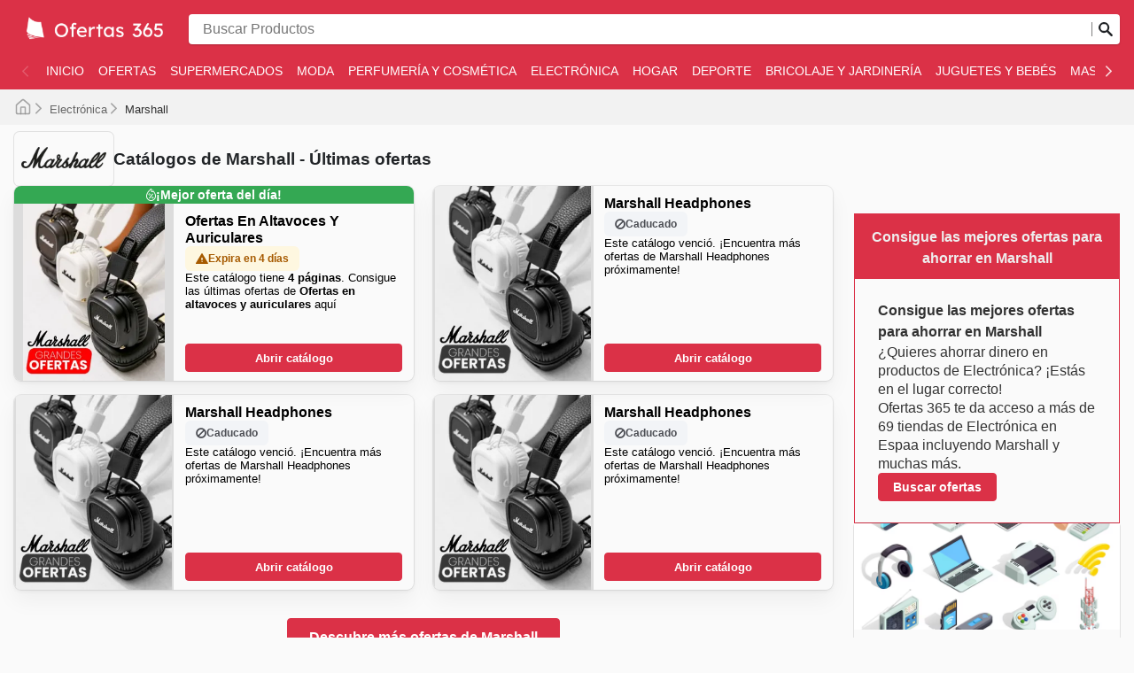

--- FILE ---
content_type: text/html; charset=utf-8
request_url: https://ofertas365.es/marshall/
body_size: 55186
content:
<!DOCTYPE html><html lang="es-ES"><head><meta charSet="utf-8"/><meta name="viewport" content="width=device-width"/><link rel="preload" as="image" imageSrcSet="https://images-service.weare365.io/h:0/w:16/f:webp/plain/gs://agentgoat-prod-strapi-images/ofertas_365_es_7f5993a34b.webp 16w, https://images-service.weare365.io/h:0/w:32/f:webp/plain/gs://agentgoat-prod-strapi-images/ofertas_365_es_7f5993a34b.webp 32w, https://images-service.weare365.io/h:0/w:48/f:webp/plain/gs://agentgoat-prod-strapi-images/ofertas_365_es_7f5993a34b.webp 48w, https://images-service.weare365.io/h:0/w:64/f:webp/plain/gs://agentgoat-prod-strapi-images/ofertas_365_es_7f5993a34b.webp 64w, https://images-service.weare365.io/h:0/w:96/f:webp/plain/gs://agentgoat-prod-strapi-images/ofertas_365_es_7f5993a34b.webp 96w, https://images-service.weare365.io/h:0/w:128/f:webp/plain/gs://agentgoat-prod-strapi-images/ofertas_365_es_7f5993a34b.webp 128w, https://images-service.weare365.io/h:0/w:256/f:webp/plain/gs://agentgoat-prod-strapi-images/ofertas_365_es_7f5993a34b.webp 256w, https://images-service.weare365.io/h:0/w:384/f:webp/plain/gs://agentgoat-prod-strapi-images/ofertas_365_es_7f5993a34b.webp 384w, https://images-service.weare365.io/h:0/w:480/f:webp/plain/gs://agentgoat-prod-strapi-images/ofertas_365_es_7f5993a34b.webp 480w, https://images-service.weare365.io/h:0/w:640/f:webp/plain/gs://agentgoat-prod-strapi-images/ofertas_365_es_7f5993a34b.webp 640w, https://images-service.weare365.io/h:0/w:750/f:webp/plain/gs://agentgoat-prod-strapi-images/ofertas_365_es_7f5993a34b.webp 750w, https://images-service.weare365.io/h:0/w:1080/f:webp/plain/gs://agentgoat-prod-strapi-images/ofertas_365_es_7f5993a34b.webp 1080w, https://images-service.weare365.io/h:0/w:1200/f:webp/plain/gs://agentgoat-prod-strapi-images/ofertas_365_es_7f5993a34b.webp 1200w, https://images-service.weare365.io/h:0/w:1920/f:webp/plain/gs://agentgoat-prod-strapi-images/ofertas_365_es_7f5993a34b.webp 1920w" imageSizes="200px" fetchpriority="high"/><script type="application/ld+json">{&quot;@context&quot;:&quot;https://schema.org/&quot;,&quot;@type&quot;:&quot;WebSite&quot;,&quot;name&quot;:&quot;Ofertas 365&quot;,&quot;url&quot;:&quot;https://ofertas365.es/&quot;,&quot;potentialAction&quot;:{&quot;@type&quot;:&quot;SearchAction&quot;,&quot;target&quot;:&quot;https://ofertas365.es/search/?q={search_term_string}&quot;,&quot;query-input&quot;:&quot;required minlength=5 maxlength=30 name=search_term_string&quot;}}</script><script type="application/ld+json">{&quot;@context&quot;:&quot;https://schema.org/&quot;,&quot;@type&quot;:&quot;BreadcrumbList&quot;,&quot;itemListElement&quot;:[[{&quot;@type&quot;:&quot;ListItem&quot;,&quot;position&quot;:1,&quot;name&quot;:&quot;Electrónica&quot;,&quot;item&quot;:&quot;https://ofertas365.es/categories/electronica/&quot;},{&quot;@type&quot;:&quot;ListItem&quot;,&quot;position&quot;:2,&quot;name&quot;:&quot;Marshall&quot;}]]}</script><title>Marshall: Ofertas y Folletos Semanales en España</title><meta id="meta-description" name="description" content="Marshall: últimas ofertas, folletos y descuentos. ¡Compara precios locales en España y ahorra!"/><meta id="meta-og-title" property="og:title" content="Marshall: Ofertas y Folletos Semanales en España"/><meta id="meta-og-description" property="og:description" content="Marshall: últimas ofertas, folletos y descuentos. ¡Compara precios locales en España y ahorra!"/><meta id="meta-og-type" property="og:type" content="website"/><meta id="meta-twitter-image" name="twitter:card" content="summary"/><meta id="meta-twitter-title" name="twitter:title" content="Marshall: Ofertas y Folletos Semanales en España"/><meta id="meta-twitter-description" name="twitter:description" content="Marshall: últimas ofertas, folletos y descuentos. ¡Compara precios locales en España y ahorra!"/><meta id="meta-og-locale" property="og:locale" content="es_ES"/><meta id="meta-og-name" property="og:site_name" content="Ofertas 365"/><link id="link-canonical" rel="canonical" href="https://ofertas365.es/marshall/"/><script type="application/ld+json">{&quot;@context&quot;:&quot;https://schema.org/&quot;,&quot;@type&quot;:&quot;OfferCatalog&quot;,&quot;itemListElement&quot;:[[{&quot;@type&quot;:&quot;SaleEvent&quot;,&quot;startDate&quot;:&quot;2026-01-09T00:00:00.000Z&quot;,&quot;endDate&quot;:&quot;2026-01-24T00:00:00.000Z&quot;,&quot;image&quot;:&quot;https://adgoat-strapi-images-prod.s3.amazonaws.com/COVER_Marshall_34960_cf55597a03.jpg&quot;,&quot;name&quot;:&quot;Oferta semanal de Marshall&quot;,&quot;eventAttendanceMode&quot;:&quot;https://schema.org/OfflineEventAttendanceMode&quot;,&quot;url&quot;:&quot;https://ofertas365.es/marshall/ofertas-en-altavoces-y-auriculares-3039716/&quot;,&quot;description&quot;:&quot;Conoce las últimas ofertas de Marshall ⭐️  Ofertas, descuentos, promociones, folletos y catálogos en Marshall&quot;,&quot;location&quot;:{&quot;@type&quot;:&quot;ShoppingCenter&quot;,&quot;priceRange&quot;:&quot;$&quot;,&quot;image&quot;:&quot;https://storage.googleapis.com/agentgoat-prod-strapi-images/ES_marshall_b4856d1088.png&quot;,&quot;name&quot;:&quot;Oferta especial de Marshall - 2026-01-09T00:00:00.000Z&quot;,&quot;url&quot;:&quot;https://ofertas365.es/marshall/&quot;,&quot;address&quot;:{&quot;@type&quot;:&quot;PostalAddress&quot;,&quot;name&quot;:&quot;Marshall&quot;}},&quot;performer&quot;:{&quot;@type&quot;:&quot;Organization&quot;,&quot;name&quot;:&quot;Marshall&quot;,&quot;alternateName&quot;:&quot;Marshall&quot;},&quot;organizer&quot;:{&quot;@type&quot;:&quot;Organization&quot;,&quot;name&quot;:&quot;Marshall&quot;,&quot;url&quot;:&quot;https://ofertas365.es/marshall/&quot;},&quot;eventStatus&quot;:&quot;https://schema.org/EventScheduled&quot;},{&quot;@type&quot;:&quot;SaleEvent&quot;,&quot;startDate&quot;:&quot;2024-02-09T00:00:00.000Z&quot;,&quot;endDate&quot;:&quot;2024-02-14T00:00:00.000Z&quot;,&quot;image&quot;:&quot;https://adgoat-strapi-images-prod.s3.amazonaws.com/COVER_Marshall_34960_cf55597a03.jpg&quot;,&quot;name&quot;:&quot;Oferta semanal de Marshall&quot;,&quot;eventAttendanceMode&quot;:&quot;https://schema.org/OfflineEventAttendanceMode&quot;,&quot;url&quot;:&quot;https://ofertas365.es/marshall/marshall-headphones-871585/&quot;,&quot;description&quot;:&quot;Conoce las últimas ofertas de Marshall ⭐️  Ofertas, descuentos, promociones, folletos y catálogos en Marshall&quot;,&quot;location&quot;:{&quot;@type&quot;:&quot;ShoppingCenter&quot;,&quot;priceRange&quot;:&quot;$&quot;,&quot;image&quot;:&quot;https://storage.googleapis.com/agentgoat-prod-strapi-images/ES_marshall_b4856d1088.png&quot;,&quot;name&quot;:&quot;Oferta especial de Marshall - 2024-02-09T00:00:00.000Z&quot;,&quot;url&quot;:&quot;https://ofertas365.es/marshall/&quot;,&quot;address&quot;:{&quot;@type&quot;:&quot;PostalAddress&quot;,&quot;name&quot;:&quot;Marshall&quot;}},&quot;performer&quot;:{&quot;@type&quot;:&quot;Organization&quot;,&quot;name&quot;:&quot;Marshall&quot;,&quot;alternateName&quot;:&quot;Marshall&quot;},&quot;organizer&quot;:{&quot;@type&quot;:&quot;Organization&quot;,&quot;name&quot;:&quot;Marshall&quot;,&quot;url&quot;:&quot;https://ofertas365.es/marshall/&quot;},&quot;eventStatus&quot;:&quot;https://schema.org/EventScheduled&quot;},{&quot;@type&quot;:&quot;SaleEvent&quot;,&quot;startDate&quot;:&quot;2024-02-15T00:00:00.000Z&quot;,&quot;endDate&quot;:&quot;2024-02-20T00:00:00.000Z&quot;,&quot;image&quot;:&quot;https://adgoat-strapi-images-prod.s3.amazonaws.com/COVER_Marshall_34960_cf55597a03.jpg&quot;,&quot;name&quot;:&quot;Oferta semanal de Marshall&quot;,&quot;eventAttendanceMode&quot;:&quot;https://schema.org/OfflineEventAttendanceMode&quot;,&quot;url&quot;:&quot;https://ofertas365.es/marshall/marshall-headphones-886316/&quot;,&quot;description&quot;:&quot;Conoce las últimas ofertas de Marshall ⭐️  Ofertas, descuentos, promociones, folletos y catálogos en Marshall&quot;,&quot;location&quot;:{&quot;@type&quot;:&quot;ShoppingCenter&quot;,&quot;priceRange&quot;:&quot;$&quot;,&quot;image&quot;:&quot;https://storage.googleapis.com/agentgoat-prod-strapi-images/ES_marshall_b4856d1088.png&quot;,&quot;name&quot;:&quot;Oferta especial de Marshall - 2024-02-15T00:00:00.000Z&quot;,&quot;url&quot;:&quot;https://ofertas365.es/marshall/&quot;,&quot;address&quot;:{&quot;@type&quot;:&quot;PostalAddress&quot;,&quot;name&quot;:&quot;Marshall&quot;}},&quot;performer&quot;:{&quot;@type&quot;:&quot;Organization&quot;,&quot;name&quot;:&quot;Marshall&quot;,&quot;alternateName&quot;:&quot;Marshall&quot;},&quot;organizer&quot;:{&quot;@type&quot;:&quot;Organization&quot;,&quot;name&quot;:&quot;Marshall&quot;,&quot;url&quot;:&quot;https://ofertas365.es/marshall/&quot;},&quot;eventStatus&quot;:&quot;https://schema.org/EventScheduled&quot;},{&quot;@type&quot;:&quot;SaleEvent&quot;,&quot;startDate&quot;:&quot;2024-02-21T00:00:00.000Z&quot;,&quot;endDate&quot;:&quot;2024-02-26T00:00:00.000Z&quot;,&quot;image&quot;:&quot;https://adgoat-strapi-images-prod.s3.amazonaws.com/COVER_Marshall_34960_cf55597a03.jpg&quot;,&quot;name&quot;:&quot;Oferta semanal de Marshall&quot;,&quot;eventAttendanceMode&quot;:&quot;https://schema.org/OfflineEventAttendanceMode&quot;,&quot;url&quot;:&quot;https://ofertas365.es/marshall/marshall-headphones-900587/&quot;,&quot;description&quot;:&quot;Conoce las últimas ofertas de Marshall ⭐️  Ofertas, descuentos, promociones, folletos y catálogos en Marshall&quot;,&quot;location&quot;:{&quot;@type&quot;:&quot;ShoppingCenter&quot;,&quot;priceRange&quot;:&quot;$&quot;,&quot;image&quot;:&quot;https://storage.googleapis.com/agentgoat-prod-strapi-images/ES_marshall_b4856d1088.png&quot;,&quot;name&quot;:&quot;Oferta especial de Marshall - 2024-02-21T00:00:00.000Z&quot;,&quot;url&quot;:&quot;https://ofertas365.es/marshall/&quot;,&quot;address&quot;:{&quot;@type&quot;:&quot;PostalAddress&quot;,&quot;name&quot;:&quot;Marshall&quot;}},&quot;performer&quot;:{&quot;@type&quot;:&quot;Organization&quot;,&quot;name&quot;:&quot;Marshall&quot;,&quot;alternateName&quot;:&quot;Marshall&quot;},&quot;organizer&quot;:{&quot;@type&quot;:&quot;Organization&quot;,&quot;name&quot;:&quot;Marshall&quot;,&quot;url&quot;:&quot;https://ofertas365.es/marshall/&quot;},&quot;eventStatus&quot;:&quot;https://schema.org/EventScheduled&quot;}]]}</script><link rel="preload" as="image" imageSrcSet="https://images-service.weare365.io/h:0/w:16/f:webp/plain/gs://agentgoat-prod-strapi-images/ES_marshall_b4856d1088.png 16w, https://images-service.weare365.io/h:0/w:32/f:webp/plain/gs://agentgoat-prod-strapi-images/ES_marshall_b4856d1088.png 32w, https://images-service.weare365.io/h:0/w:48/f:webp/plain/gs://agentgoat-prod-strapi-images/ES_marshall_b4856d1088.png 48w, https://images-service.weare365.io/h:0/w:64/f:webp/plain/gs://agentgoat-prod-strapi-images/ES_marshall_b4856d1088.png 64w, https://images-service.weare365.io/h:0/w:96/f:webp/plain/gs://agentgoat-prod-strapi-images/ES_marshall_b4856d1088.png 96w, https://images-service.weare365.io/h:0/w:128/f:webp/plain/gs://agentgoat-prod-strapi-images/ES_marshall_b4856d1088.png 128w, https://images-service.weare365.io/h:0/w:256/f:webp/plain/gs://agentgoat-prod-strapi-images/ES_marshall_b4856d1088.png 256w, https://images-service.weare365.io/h:0/w:384/f:webp/plain/gs://agentgoat-prod-strapi-images/ES_marshall_b4856d1088.png 384w, https://images-service.weare365.io/h:0/w:480/f:webp/plain/gs://agentgoat-prod-strapi-images/ES_marshall_b4856d1088.png 480w, https://images-service.weare365.io/h:0/w:640/f:webp/plain/gs://agentgoat-prod-strapi-images/ES_marshall_b4856d1088.png 640w, https://images-service.weare365.io/h:0/w:750/f:webp/plain/gs://agentgoat-prod-strapi-images/ES_marshall_b4856d1088.png 750w, https://images-service.weare365.io/h:0/w:1080/f:webp/plain/gs://agentgoat-prod-strapi-images/ES_marshall_b4856d1088.png 1080w, https://images-service.weare365.io/h:0/w:1200/f:webp/plain/gs://agentgoat-prod-strapi-images/ES_marshall_b4856d1088.png 1200w, https://images-service.weare365.io/h:0/w:1920/f:webp/plain/gs://agentgoat-prod-strapi-images/ES_marshall_b4856d1088.png 1920w" imageSizes="150px" fetchpriority="high"/><link rel="preload" as="image" imageSrcSet="https://images-service.weare365.io/h:0/w:16/f:webp/plain/gs://agentgoat-prod-strapi-images/COVER_Marshall_34960_cf55597a03.jpg 16w, https://images-service.weare365.io/h:0/w:32/f:webp/plain/gs://agentgoat-prod-strapi-images/COVER_Marshall_34960_cf55597a03.jpg 32w, https://images-service.weare365.io/h:0/w:48/f:webp/plain/gs://agentgoat-prod-strapi-images/COVER_Marshall_34960_cf55597a03.jpg 48w, https://images-service.weare365.io/h:0/w:64/f:webp/plain/gs://agentgoat-prod-strapi-images/COVER_Marshall_34960_cf55597a03.jpg 64w, https://images-service.weare365.io/h:0/w:96/f:webp/plain/gs://agentgoat-prod-strapi-images/COVER_Marshall_34960_cf55597a03.jpg 96w, https://images-service.weare365.io/h:0/w:128/f:webp/plain/gs://agentgoat-prod-strapi-images/COVER_Marshall_34960_cf55597a03.jpg 128w, https://images-service.weare365.io/h:0/w:256/f:webp/plain/gs://agentgoat-prod-strapi-images/COVER_Marshall_34960_cf55597a03.jpg 256w, https://images-service.weare365.io/h:0/w:384/f:webp/plain/gs://agentgoat-prod-strapi-images/COVER_Marshall_34960_cf55597a03.jpg 384w, https://images-service.weare365.io/h:0/w:480/f:webp/plain/gs://agentgoat-prod-strapi-images/COVER_Marshall_34960_cf55597a03.jpg 480w, https://images-service.weare365.io/h:0/w:640/f:webp/plain/gs://agentgoat-prod-strapi-images/COVER_Marshall_34960_cf55597a03.jpg 640w, https://images-service.weare365.io/h:0/w:750/f:webp/plain/gs://agentgoat-prod-strapi-images/COVER_Marshall_34960_cf55597a03.jpg 750w, https://images-service.weare365.io/h:0/w:1080/f:webp/plain/gs://agentgoat-prod-strapi-images/COVER_Marshall_34960_cf55597a03.jpg 1080w, https://images-service.weare365.io/h:0/w:1200/f:webp/plain/gs://agentgoat-prod-strapi-images/COVER_Marshall_34960_cf55597a03.jpg 1200w, https://images-service.weare365.io/h:0/w:1920/f:webp/plain/gs://agentgoat-prod-strapi-images/COVER_Marshall_34960_cf55597a03.jpg 1920w" imageSizes="160px" fetchpriority="high"/><script type="application/ld+json">{&quot;@context&quot;:&quot;https://schema.org/&quot;,&quot;@type&quot;:&quot;FAQPage&quot;,&quot;mainEntity&quot;:[[{&quot;@type&quot;:&quot;Question&quot;,&quot;name&quot;:&quot;&lt;h2&gt;¿Qué es Marshall?&lt;/h2&gt;&quot;,&quot;acceptedAnswer&quot;:{&quot;@type&quot;:&quot;Answer&quot;,&quot;text&quot;:&quot;&lt;p&gt;**Marshall** se fundó el 7 de julio de 1960 en Londres por Jim **Marshall**, quien desde niño descubrió su talento para la música. Fue él quien, junto a su esposa e hijo, en aquel entonces abrieron las puertas de la empresa conocida bajo el nombre “Jim **Marshall** and Son”, dedicada a la fabricación y comercialización de productos de sonido. \n\nCon el paso del tiempo la compañía creció y se expandió por el mundo desarrollando sus actividades en distintos puntos como en España donde opera comercialmente mediante la tienda online y minoristas autorizados.&lt;/p&gt;&quot;}},{&quot;@type&quot;:&quot;Question&quot;,&quot;name&quot;:&quot;&lt;h2&gt;¿Marshall participa en algún evento de ventas de temporada durante el año?&lt;/h2&gt;&quot;,&quot;acceptedAnswer&quot;:{&quot;@type&quot;:&quot;Answer&quot;,&quot;text&quot;:&quot;&lt;p&gt;¿Marshall participa en eventos de rebajas estacionales a lo largo del año?\n\nSí, Marshall participa activamente en todas las **rebajas y promociones importantes** de España. Para estar siempre al día con las mejores **ofertas y descuentos semanales**, te recomendamos que consultes nuestros folletos y catálogos digitales antes de tu visita. Marshall suele ofrecer ofertas especiales durante eventos clave como la **Rebaja de Primavera**, las **Ofertas de Verano**, las promociones de **Vuelta al Cole**, los descuentos de **Otoño** y la **Rebaja de Invierno**. Además, no te pierdas las grandes campañas de **Halloween**, **Black Friday** y **Cyber Monday**, así como las celebraciones de **Navidad** y **Año Nuevo**. También puedes encontrar promociones ligadas a festividades españolas como el **Día de Reyes** o el **Día de la Madre**, asegurándote de aprovechar al máximo cada oportunidad para ahorrar en tus compras.&lt;/p&gt;&quot;}},{&quot;@type&quot;:&quot;Question&quot;,&quot;name&quot;:&quot;&lt;h2&gt;Folletos y catálogos con ofertas en Marshall&lt;/h2&gt;&quot;,&quot;acceptedAnswer&quot;:{&quot;@type&quot;:&quot;Answer&quot;,&quot;text&quot;:&quot;&lt;p&gt;**Marshall** es una marca que pertenece a **Marshall** Group, con sede central en Estocolmo y oficinas en Nueva York, Londres, París, Shenzhen y Hong Kong, especializada en fabricar y comercializar productos de sonido como [auriculares y altavoces](https://ofertas365.es/electronica/). La misma opera comercialmente a nivel mundial.&lt;/p&gt;&quot;}},{&quot;@type&quot;:&quot;Question&quot;,&quot;name&quot;:&quot;&lt;h2&gt;¿A qué hora abre sus puertas Marshall?&lt;/h2&gt;&quot;,&quot;acceptedAnswer&quot;:{&quot;@type&quot;:&quot;Answer&quot;,&quot;text&quot;:&quot;&lt;p&gt;Los minoristas autorizados de **Marshall** en España trabajan en distintos horarios. Sin embargo, la empresa cuenta con servicio al cliente a través del correo electrónico o mediante el chat. Para más información, ingresar al sitio web.&lt;/p&gt;&quot;}},{&quot;@type&quot;:&quot;Question&quot;,&quot;name&quot;:&quot;&lt;h2&gt;¿Puedo comprar en Marshall online?&lt;/h2&gt;&quot;,&quot;acceptedAnswer&quot;:{&quot;@type&quot;:&quot;Answer&quot;,&quot;text&quot;:&quot;&lt;p&gt;En **Marshall** se puede comprar desde la tienda online donde cuenta con ventajas de compra. Asimismo, ofrece envíos gratuitos dependiendo del importe de compra y la opción de devoluciones sin cargo. &lt;/p&gt;&quot;}},{&quot;@type&quot;:&quot;Question&quot;,&quot;name&quot;:&quot;&lt;h2&gt;¿Qué marcas puedo encontrar en Marshall?&lt;/h2&gt;&quot;,&quot;acceptedAnswer&quot;:{&quot;@type&quot;:&quot;Answer&quot;,&quot;text&quot;:&quot;&lt;p&gt;En Marshall, se enorgullecen de ser un referente en el sector de la electrónica en España, distinguiéndose por su firme compromiso con la calidad y la plena satisfacción del cliente. Su extenso catálogo abarca una diversidad de marcas de renombre, tanto nacionales como internacionales, garantizando así una oferta variada y de máxima confianza para todos sus compradores.\n\nEntre las marcas más destacadas y preferidas por su clientela, se encuentran aquellas reconocidas por su constante innovación, su excepcional durabilidad y la gran relación calidad-precio que ofrecen. Los consumidores pueden explorar fácilmente estas marcas líderes a través de los catálogos semanales de Marshall, sus folletos promocionales y sus plataformas online, donde descubren de forma habitual ofertas exclusivas y atractivas campañas. La popularidad de estas marcas se debe a su capacidad para satisfacer las demandas más exigentes del mercado electrónico, proporcionando siempre productos fiables y de vanguardia.\n\nAdquirir productos en Marshall supone para los clientes la garantía de acceder a precios altamente competitivos, la seguridad de adquirir artículos completamente auténticos y la oportunidad de beneficiarse de frecuentes promociones en marcas de primer nivel. Les animan a explorar las últimas ofertas disponibles en su portal web y a mantenerse al día sobre las novedades y descuentos por tiempo limitado que ofrecen.\n\nVisita Marshall&#x27;s website today to discover the best brands and start saving now.&lt;/p&gt;&quot;}},{&quot;@type&quot;:&quot;Question&quot;,&quot;name&quot;:&quot;&lt;h2&gt;¿Cómo puedo acceder a los mejores descuentos de Marshall?&lt;/h2&gt;&quot;,&quot;acceptedAnswer&quot;:{&quot;@type&quot;:&quot;Answer&quot;,&quot;text&quot;:&quot;&lt;p&gt;[**Ofertas 365**](https://ofertas365.es/) **te trae los mejores catálogos, folletos y descuentos para ahorrar en todas tus compras**. \n\n\nDescubrí ofertas increibles para gastar menos en [alimentos](https://ofertas365.es/supermercados/), [electrodomésticos](https://ofertas365.es/electronica/), [muebles y decoración](https://ofertas365.es/hogar/), [ropa y calzado](https://ofertas365.es/moda/), [herramientas eléctricas, productos de jardinería](https://ofertas365.es/bricolaje-construccion-y-jardineria/), [cosmética y perfumería](https://ofertas365.es/perfumeria-y-cosmetica/), [indumentaria deportiva](https://ofertas365.es/deporte/), [juguetes](https://ofertas365.es/juguetes-y-bebes/), [autopartes ](https://ofertas365.es/auto-y-moto/)y muchos productos más. \n\n\nTenemos la colección de catálogos más actualizada del país. Encontrá los últimos descuentos para acceder a tus marcas favoritas sin gastar de más.\n\n\nLas marcas más importantes de España están en **[Ofertas 365](https://ofertas365.es/)**. Visítenos ahora y empiece a ahorrar tiempo y dinero en todas sus compras. \n&lt;/p&gt;&quot;}},{&quot;@type&quot;:&quot;Question&quot;,&quot;name&quot;:&quot;&lt;h2&gt;¿Cuántas tiendas de Marshall hay en el país?&lt;/h2&gt;&quot;,&quot;acceptedAnswer&quot;:{&quot;@type&quot;:&quot;Answer&quot;,&quot;text&quot;:&quot;&lt;p&gt;**Marshall** cuenta con minoristas autorizados en distintas partes del mundo. Para encontrar el más cercano a ti en España, visita https://www.marshallheadphones.com/es/es/authorised-retailers.html&lt;/p&gt;&quot;}},{&quot;@type&quot;:&quot;Question&quot;,&quot;name&quot;:&quot;&lt;h2&gt;¿Cómo puedo conseguir beneficios exclusivos en Marshall?&lt;/h2&gt;&quot;,&quot;acceptedAnswer&quot;:{&quot;@type&quot;:&quot;Answer&quot;,&quot;text&quot;:&quot;&lt;p&gt;La mejor manera para obtener beneficios exclusivos en **Marshall** es registrando una cuenta en la tienda online y acceder a importantes descuentos. Así también, siguiendo las redes sociales y suscribiéndote a la newsletter podrás informarte sobre noticias actualizadas y recibir vía mail descuentos especiales.&lt;/p&gt;&quot;}}]]}</script><link rel="preload" as="image" imageSrcSet="https://images-service.weare365.io/h:0/w:16/f:webp/plain/gs://agentgoat-prod-strapi-images/es/full/fe528745bef3f0e3367b37da1dfd2000556281a7.jpg 16w, https://images-service.weare365.io/h:0/w:32/f:webp/plain/gs://agentgoat-prod-strapi-images/es/full/fe528745bef3f0e3367b37da1dfd2000556281a7.jpg 32w, https://images-service.weare365.io/h:0/w:48/f:webp/plain/gs://agentgoat-prod-strapi-images/es/full/fe528745bef3f0e3367b37da1dfd2000556281a7.jpg 48w, https://images-service.weare365.io/h:0/w:64/f:webp/plain/gs://agentgoat-prod-strapi-images/es/full/fe528745bef3f0e3367b37da1dfd2000556281a7.jpg 64w, https://images-service.weare365.io/h:0/w:96/f:webp/plain/gs://agentgoat-prod-strapi-images/es/full/fe528745bef3f0e3367b37da1dfd2000556281a7.jpg 96w, https://images-service.weare365.io/h:0/w:128/f:webp/plain/gs://agentgoat-prod-strapi-images/es/full/fe528745bef3f0e3367b37da1dfd2000556281a7.jpg 128w, https://images-service.weare365.io/h:0/w:256/f:webp/plain/gs://agentgoat-prod-strapi-images/es/full/fe528745bef3f0e3367b37da1dfd2000556281a7.jpg 256w, https://images-service.weare365.io/h:0/w:384/f:webp/plain/gs://agentgoat-prod-strapi-images/es/full/fe528745bef3f0e3367b37da1dfd2000556281a7.jpg 384w, https://images-service.weare365.io/h:0/w:480/f:webp/plain/gs://agentgoat-prod-strapi-images/es/full/fe528745bef3f0e3367b37da1dfd2000556281a7.jpg 480w, https://images-service.weare365.io/h:0/w:640/f:webp/plain/gs://agentgoat-prod-strapi-images/es/full/fe528745bef3f0e3367b37da1dfd2000556281a7.jpg 640w, https://images-service.weare365.io/h:0/w:750/f:webp/plain/gs://agentgoat-prod-strapi-images/es/full/fe528745bef3f0e3367b37da1dfd2000556281a7.jpg 750w, https://images-service.weare365.io/h:0/w:1080/f:webp/plain/gs://agentgoat-prod-strapi-images/es/full/fe528745bef3f0e3367b37da1dfd2000556281a7.jpg 1080w, https://images-service.weare365.io/h:0/w:1200/f:webp/plain/gs://agentgoat-prod-strapi-images/es/full/fe528745bef3f0e3367b37da1dfd2000556281a7.jpg 1200w, https://images-service.weare365.io/h:0/w:1920/f:webp/plain/gs://agentgoat-prod-strapi-images/es/full/fe528745bef3f0e3367b37da1dfd2000556281a7.jpg 1920w" imageSizes="195px" fetchpriority="high"/><link rel="preload" as="image" imageSrcSet="https://images-service.weare365.io/h:0/w:16/f:webp/plain/gs://agentgoat-prod-strapi-images/es/full/6e43edbc3ca07ad726c293b9a35c633140976837.jpg 16w, https://images-service.weare365.io/h:0/w:32/f:webp/plain/gs://agentgoat-prod-strapi-images/es/full/6e43edbc3ca07ad726c293b9a35c633140976837.jpg 32w, https://images-service.weare365.io/h:0/w:48/f:webp/plain/gs://agentgoat-prod-strapi-images/es/full/6e43edbc3ca07ad726c293b9a35c633140976837.jpg 48w, https://images-service.weare365.io/h:0/w:64/f:webp/plain/gs://agentgoat-prod-strapi-images/es/full/6e43edbc3ca07ad726c293b9a35c633140976837.jpg 64w, https://images-service.weare365.io/h:0/w:96/f:webp/plain/gs://agentgoat-prod-strapi-images/es/full/6e43edbc3ca07ad726c293b9a35c633140976837.jpg 96w, https://images-service.weare365.io/h:0/w:128/f:webp/plain/gs://agentgoat-prod-strapi-images/es/full/6e43edbc3ca07ad726c293b9a35c633140976837.jpg 128w, https://images-service.weare365.io/h:0/w:256/f:webp/plain/gs://agentgoat-prod-strapi-images/es/full/6e43edbc3ca07ad726c293b9a35c633140976837.jpg 256w, https://images-service.weare365.io/h:0/w:384/f:webp/plain/gs://agentgoat-prod-strapi-images/es/full/6e43edbc3ca07ad726c293b9a35c633140976837.jpg 384w, https://images-service.weare365.io/h:0/w:480/f:webp/plain/gs://agentgoat-prod-strapi-images/es/full/6e43edbc3ca07ad726c293b9a35c633140976837.jpg 480w, https://images-service.weare365.io/h:0/w:640/f:webp/plain/gs://agentgoat-prod-strapi-images/es/full/6e43edbc3ca07ad726c293b9a35c633140976837.jpg 640w, https://images-service.weare365.io/h:0/w:750/f:webp/plain/gs://agentgoat-prod-strapi-images/es/full/6e43edbc3ca07ad726c293b9a35c633140976837.jpg 750w, https://images-service.weare365.io/h:0/w:1080/f:webp/plain/gs://agentgoat-prod-strapi-images/es/full/6e43edbc3ca07ad726c293b9a35c633140976837.jpg 1080w, https://images-service.weare365.io/h:0/w:1200/f:webp/plain/gs://agentgoat-prod-strapi-images/es/full/6e43edbc3ca07ad726c293b9a35c633140976837.jpg 1200w, https://images-service.weare365.io/h:0/w:1920/f:webp/plain/gs://agentgoat-prod-strapi-images/es/full/6e43edbc3ca07ad726c293b9a35c633140976837.jpg 1920w" imageSizes="195px" fetchpriority="high"/><link rel="preload" as="image" imageSrcSet="https://images-service.weare365.io/h:0/w:16/f:webp/plain/gs://agentgoat-prod-strapi-images/es/full/aa8e01306a9d156c4185cd0225cbd0b4b7d839dd.jpg 16w, https://images-service.weare365.io/h:0/w:32/f:webp/plain/gs://agentgoat-prod-strapi-images/es/full/aa8e01306a9d156c4185cd0225cbd0b4b7d839dd.jpg 32w, https://images-service.weare365.io/h:0/w:48/f:webp/plain/gs://agentgoat-prod-strapi-images/es/full/aa8e01306a9d156c4185cd0225cbd0b4b7d839dd.jpg 48w, https://images-service.weare365.io/h:0/w:64/f:webp/plain/gs://agentgoat-prod-strapi-images/es/full/aa8e01306a9d156c4185cd0225cbd0b4b7d839dd.jpg 64w, https://images-service.weare365.io/h:0/w:96/f:webp/plain/gs://agentgoat-prod-strapi-images/es/full/aa8e01306a9d156c4185cd0225cbd0b4b7d839dd.jpg 96w, https://images-service.weare365.io/h:0/w:128/f:webp/plain/gs://agentgoat-prod-strapi-images/es/full/aa8e01306a9d156c4185cd0225cbd0b4b7d839dd.jpg 128w, https://images-service.weare365.io/h:0/w:256/f:webp/plain/gs://agentgoat-prod-strapi-images/es/full/aa8e01306a9d156c4185cd0225cbd0b4b7d839dd.jpg 256w, https://images-service.weare365.io/h:0/w:384/f:webp/plain/gs://agentgoat-prod-strapi-images/es/full/aa8e01306a9d156c4185cd0225cbd0b4b7d839dd.jpg 384w, https://images-service.weare365.io/h:0/w:480/f:webp/plain/gs://agentgoat-prod-strapi-images/es/full/aa8e01306a9d156c4185cd0225cbd0b4b7d839dd.jpg 480w, https://images-service.weare365.io/h:0/w:640/f:webp/plain/gs://agentgoat-prod-strapi-images/es/full/aa8e01306a9d156c4185cd0225cbd0b4b7d839dd.jpg 640w, https://images-service.weare365.io/h:0/w:750/f:webp/plain/gs://agentgoat-prod-strapi-images/es/full/aa8e01306a9d156c4185cd0225cbd0b4b7d839dd.jpg 750w, https://images-service.weare365.io/h:0/w:1080/f:webp/plain/gs://agentgoat-prod-strapi-images/es/full/aa8e01306a9d156c4185cd0225cbd0b4b7d839dd.jpg 1080w, https://images-service.weare365.io/h:0/w:1200/f:webp/plain/gs://agentgoat-prod-strapi-images/es/full/aa8e01306a9d156c4185cd0225cbd0b4b7d839dd.jpg 1200w, https://images-service.weare365.io/h:0/w:1920/f:webp/plain/gs://agentgoat-prod-strapi-images/es/full/aa8e01306a9d156c4185cd0225cbd0b4b7d839dd.jpg 1920w" imageSizes="195px" fetchpriority="high"/><link rel="preload" as="image" imageSrcSet="https://images-service.weare365.io/h:0/w:16/f:webp/plain/gs://agentgoat-prod-strapi-images/es/full/e9210dab82229bbb447547ba631c1a428fbf8ef9.jpg 16w, https://images-service.weare365.io/h:0/w:32/f:webp/plain/gs://agentgoat-prod-strapi-images/es/full/e9210dab82229bbb447547ba631c1a428fbf8ef9.jpg 32w, https://images-service.weare365.io/h:0/w:48/f:webp/plain/gs://agentgoat-prod-strapi-images/es/full/e9210dab82229bbb447547ba631c1a428fbf8ef9.jpg 48w, https://images-service.weare365.io/h:0/w:64/f:webp/plain/gs://agentgoat-prod-strapi-images/es/full/e9210dab82229bbb447547ba631c1a428fbf8ef9.jpg 64w, https://images-service.weare365.io/h:0/w:96/f:webp/plain/gs://agentgoat-prod-strapi-images/es/full/e9210dab82229bbb447547ba631c1a428fbf8ef9.jpg 96w, https://images-service.weare365.io/h:0/w:128/f:webp/plain/gs://agentgoat-prod-strapi-images/es/full/e9210dab82229bbb447547ba631c1a428fbf8ef9.jpg 128w, https://images-service.weare365.io/h:0/w:256/f:webp/plain/gs://agentgoat-prod-strapi-images/es/full/e9210dab82229bbb447547ba631c1a428fbf8ef9.jpg 256w, https://images-service.weare365.io/h:0/w:384/f:webp/plain/gs://agentgoat-prod-strapi-images/es/full/e9210dab82229bbb447547ba631c1a428fbf8ef9.jpg 384w, https://images-service.weare365.io/h:0/w:480/f:webp/plain/gs://agentgoat-prod-strapi-images/es/full/e9210dab82229bbb447547ba631c1a428fbf8ef9.jpg 480w, https://images-service.weare365.io/h:0/w:640/f:webp/plain/gs://agentgoat-prod-strapi-images/es/full/e9210dab82229bbb447547ba631c1a428fbf8ef9.jpg 640w, https://images-service.weare365.io/h:0/w:750/f:webp/plain/gs://agentgoat-prod-strapi-images/es/full/e9210dab82229bbb447547ba631c1a428fbf8ef9.jpg 750w, https://images-service.weare365.io/h:0/w:1080/f:webp/plain/gs://agentgoat-prod-strapi-images/es/full/e9210dab82229bbb447547ba631c1a428fbf8ef9.jpg 1080w, https://images-service.weare365.io/h:0/w:1200/f:webp/plain/gs://agentgoat-prod-strapi-images/es/full/e9210dab82229bbb447547ba631c1a428fbf8ef9.jpg 1200w, https://images-service.weare365.io/h:0/w:1920/f:webp/plain/gs://agentgoat-prod-strapi-images/es/full/e9210dab82229bbb447547ba631c1a428fbf8ef9.jpg 1920w" imageSizes="195px" fetchpriority="high"/><meta name="next-head-count" content="24"/><meta name="google" content="notranslate"/><link rel="apple-touch-icon" sizes="180x180" href="/apple-touch-icon.png"/><link rel="icon" type="image/png" sizes="32x32" href="/favicon-32x32.png"/><link rel="icon" type="image/png" sizes="16x16" href="/favicon-16x16.png"/><link rel="manifest" href="/site.webmanifest"/><meta name="msapplication-TileColor" content="#da532c"/><meta name="theme-color" content="#ffffff"/><style>.CookieConsent{display:none !important;}</style><link rel="alternate" type="application/rss+xml" href="/rss.xml"/><link rel="preload" href="/_next/static/css/a88f183192cbe8a6.css" as="style"/><link rel="stylesheet" href="/_next/static/css/a88f183192cbe8a6.css" data-n-g=""/><noscript data-n-css=""></noscript><script defer="" nomodule="" src="/_next/static/chunks/polyfills-42372ed130431b0a.js"></script><script defer="" src="/_next/static/chunks/5171.11daeeceae367f9a.js"></script><script defer="" src="/_next/static/chunks/2538.4d64a76351d86f01.js"></script><script defer="" src="/_next/static/chunks/4440.39c91176b7b344a6.js"></script><script defer="" src="/_next/static/chunks/1482.dd53fc797fed1064.js"></script><script defer="" src="/_next/static/chunks/6767.1c4ac480dd2d1608.js"></script><script defer="" src="/_next/static/chunks/1170.b7afe470bf871733.js"></script><script defer="" src="/_next/static/chunks/6624.6ceabdda8a8123fd.js"></script><script defer="" src="/_next/static/chunks/9463.6f8f85ec6b4a55ff.js"></script><script defer="" src="/_next/static/chunks/2324.40ea37e7f87d8e90.js"></script><script defer="" src="/_next/static/chunks/114.bb304989275fb656.js"></script><script defer="" src="/_next/static/chunks/6928.6fe99049b6ccaec3.js"></script><script defer="" src="/_next/static/chunks/5757.b6c5e062f94dd380.js"></script><script defer="" src="/_next/static/chunks/9196.caf211caa1ddbeec.js"></script><script src="/_next/static/chunks/webpack-b8be5d9b13357921.js" defer=""></script><script src="/_next/static/chunks/framework-b1eb7db524662506.js" defer=""></script><script src="/_next/static/chunks/main-94d4ab066131f56b.js" defer=""></script><script src="/_next/static/chunks/pages/_app-21854dcd707be9f2.js" defer=""></script><script src="/_next/static/chunks/8700-723fb7f1f110cc2d.js" defer=""></script><script src="/_next/static/chunks/7597-468541e876ec200b.js" defer=""></script><script src="/_next/static/chunks/454-015e32cc3b852c18.js" defer=""></script><script src="/_next/static/chunks/291-ec48e11720275406.js" defer=""></script><script src="/_next/static/chunks/9086-82e9f88a0fe97d2b.js" defer=""></script><script src="/_next/static/chunks/pages/%5Bvariant%5D/%5Bslugs%5D-49a335a361ec6f1b.js" defer=""></script><script src="/_next/static/1767811943261/_buildManifest.js" defer=""></script><script src="/_next/static/1767811943261/_ssgManifest.js" defer=""></script><style data-styled="" data-styled-version="6.1.0">html body{font-family:-apple-system,BlinkMacSystemFont,Segoe UI,Roboto,Oxygen,Ubuntu,Cantarell,Fira Sans,Droid Sans,Helvetica Neue,sans-serif;}/*!sc*/
html,body,div,span,applet,object,iframe,h1,h2,h3,h4,h5,h6,p,blockquote,pre,a,abbr,acronym,address,big,cite,code,del,dfn,em,img,ins,kbd,q,s,samp,small,strike,strong,sub,sup,tt,var,b,u,i,center,dl,dt,dd,ol,ul,li,fieldset,form,label,legend,table,caption,tbody,tfoot,thead,tr,th,td,article,aside,canvas,details,embed,figure,figcaption,footer,header,hgroup,menu,nav,output,ruby,section,summary,time,mark,audio,video{margin:0;padding:0;border:0;font-size:100%;vertical-align:baseline;}/*!sc*/
article,aside,details,figcaption,figure,footer,header,hgroup,menu,nav,section{display:block;}/*!sc*/
body{line-height:1;}/*!sc*/
ol,ul{padding:0;}/*!sc*/
blockquote,q{quotes:none;}/*!sc*/
blockquote:before,blockquote:after,q:before,q:after{content:'';content:none;}/*!sc*/
table{border-collapse:collapse;border-spacing:0;}/*!sc*/
data-styled.g1[id="sc-global-etZDVQ1"]{content:"sc-global-etZDVQ1,"}/*!sc*/
.hUhSfM.btn{text-decoration:none;background:none;border:solid 1px #212427;vertical-align:bottom;border-radius:4px;display:inline-flex;align-items:center;justify-content:center;text-align:center;white-space:break-spaces;font-weight:600;}/*!sc*/
.hUhSfM.btn:hover{cursor:pointer;opacity:1;}/*!sc*/
.hUhSfM.btn:active{transform:scale(0.98);}/*!sc*/
.hUhSfM.btn:focus{outline:0;}/*!sc*/
.hUhSfM.btn.btn-transparent{background:none;border:none;color:#212427;}/*!sc*/
.hUhSfM.btn.btn-transparent:focus{box-shadow:0 0 0 0.25rem rgba(211,212,213,0.5);border:1px solid rgb(204,204,204);background:rgb(245,245,245);}/*!sc*/
.hUhSfM.btn.btn-primary{background:#db3147;border:1px solid #db3147;color:white;}/*!sc*/
.hUhSfM.btn.btn-primary:hover{background:hsla(352, 80%, 55%, 100%);border-color:hsla(352, 80%, 55%, 100%);}/*!sc*/
.hUhSfM.btn.btn-primary:active{background:hsla(352, 70%, 48%, 100%);border-color:hsla(352, 70%, 48%, 100%);}/*!sc*/
.hUhSfM.btn.btn-primary:focus{box-shadow:0 0 0 0.25rem hsla(352, 70%, 53%, 50%);}/*!sc*/
.hUhSfM.btn-secondary{border:1px solid rgb(204,204,204);background:rgb(245,245,245);color:#212427;}/*!sc*/
.hUhSfM.btn-secondary:hover{background:#dbdbdb;}/*!sc*/
.hUhSfM.btn-secondary:active{background:#b5b5b5;}/*!sc*/
.hUhSfM.btn-secondary:focus{box-shadow:0 0 0 0.25rem rgba(211,212,213,0.5);}/*!sc*/
.hUhSfM.btn-secondary[disabled],.hUhSfM.btn-secondary:disabled{opacity:0.5;}/*!sc*/
.hUhSfM.btn-secondary[disabled]:hover,.hUhSfM.btn-secondary:disabled:hover{cursor:not-allowed;background:initial;}/*!sc*/
.hUhSfM.btn-secondary[disabled]:active,.hUhSfM.btn-secondary:disabled:active{transform:scale(1);}/*!sc*/
.hUhSfM.btn-secondary[disabled]:active,.hUhSfM.btn-secondary:disabled:active{background:initial;}/*!sc*/
.hUhSfM.btn-cyberweek{background:#0162DB;border:1px solid #0162DB;color:white;}/*!sc*/
.hUhSfM.btn-cyberweek:hover{background:hsla(213, 109%, 45%, 100%);border-color:hsla(213, 109%, 45%, 100%);}/*!sc*/
.hUhSfM.btn-cyberweek:active{background:hsla(213, 99%, 38%, 100%);border-color:hsla(213, 99%, 38%, 100%);}/*!sc*/
.hUhSfM.btn-cyberweek:focus{box-shadow:0 0 0 0.25rem hsla(213, 99%, 43%, 100%);outline:none;}/*!sc*/
.hUhSfM.btn-black{background:#212427;border:1px solid #212427;color:white;}/*!sc*/
.hUhSfM.btn-black:hover{background:hsla(210, 18%, 16%, 100%);border-color:hsla(210, 18%, 16%, 100%);}/*!sc*/
.hUhSfM.btn-black:active{background:hsla(210, 8%, 9%, 100%);border-color:hsla(210, 8%, 9%, 100%);}/*!sc*/
.hUhSfM.btn-black:focus{box-shadow:0 0 0 0.25rem hsla(210, 8%, 14%, 100%);outline:none;}/*!sc*/
.hUhSfM.btn-icon.btn-circle{border-radius:50%;}/*!sc*/
.hUhSfM.btn-sm{font-size:14px;height:32px;padding:0 16px;}/*!sc*/
.hUhSfM.btn-sm.btn-square{width:32px;}/*!sc*/
.hUhSfM.btn-sm.btn-icon{padding:0 8px;}/*!sc*/
.hUhSfM.btn-sm.btn-icon svg,.hUhSfM.btn-sm.btn-icon img{width:16px;}/*!sc*/
.hUhSfM.btn-sm.btn-icon.btn-text{padding:0 16px 0 12px;}/*!sc*/
.hUhSfM.btn-sm.btn-icon.btn-text svg,.hUhSfM.btn-sm.btn-icon.btn-text img{margin-right:4px;}/*!sc*/
@media (min-width:768px){.hUhSfM.btn-sm.btn-md{font-size:16px;height:44px;padding:0 24px;}.hUhSfM.btn-sm.btn-md.btn-square{width:44px;}.hUhSfM.btn-sm.btn-md.btn-icon{padding:0 12px;}.hUhSfM.btn-sm.btn-md.btn-icon svg,.hUhSfM.btn-sm.btn-md.btn-icon img{width:20px;}.hUhSfM.btn-sm.btn-md.btn-icon.btn-text{padding:0 24px 0 20px;}.hUhSfM.btn-sm.btn-md.btn-icon.btn-text svg,.hUhSfM.btn-sm.btn-md.btn-icon.btn-text img{margin-right:8px;}}/*!sc*/
.hUhSfM.btn-md:not(.btn-sm){font-size:16px;height:44px;padding:0 24px;}/*!sc*/
.hUhSfM.btn-md:not(.btn-sm).btn-square{width:44px;}/*!sc*/
.hUhSfM.btn-md:not(.btn-sm).btn-icon{padding:0 12px;}/*!sc*/
.hUhSfM.btn-md:not(.btn-sm).btn-icon svg,.hUhSfM.btn-md:not(.btn-sm).btn-icon img{width:20px;}/*!sc*/
.hUhSfM.btn-md:not(.btn-sm).btn-icon.btn-text{padding:0 24px 0 20px;}/*!sc*/
.hUhSfM.btn-md:not(.btn-sm).btn-icon.btn-text svg,.hUhSfM.btn-md:not(.btn-sm).btn-icon.btn-text img{margin-right:8px;}/*!sc*/
.hUhSfM.btn-lg{font-size:16px;height:52px;padding:0 32px;}/*!sc*/
.hUhSfM.btn-lg.btn-square{width:52px;}/*!sc*/
.hUhSfM.btn-lg.btn-icon{padding:0 14px;}/*!sc*/
.hUhSfM.btn-lg.btn-icon svg,.hUhSfM.btn-lg.btn-icon img{width:24px;}/*!sc*/
.hUhSfM.btn-lg.btn-icon.btn-text{padding:0 32px 0 24px;}/*!sc*/
.hUhSfM.btn-lg.btn-icon.btn-text svg,.hUhSfM.btn-lg.btn-icon.btn-text img{margin-right:8px;}/*!sc*/
data-styled.g2[id="sc-b4ac9fd7-0"]{content:"hUhSfM,"}/*!sc*/
.fSgcEW{width:auto;height:24;}/*!sc*/
data-styled.g4[id="sc-cf2e3909-0"]{content:"fSgcEW,"}/*!sc*/
.eUNdjw{margin-right:10px;}/*!sc*/
data-styled.g5[id="sc-72ab67f2-0"]{content:"eUNdjw,"}/*!sc*/
.kqSypl{border-top:1px solid #ddd;background:#db3147;padding-top:1.45rem;display:none;}/*!sc*/
@media (min-width:768px){.kqSypl{padding-top:2rem;display:block;}}/*!sc*/
data-styled.g6[id="sc-72ab67f2-1"]{content:"kqSypl,"}/*!sc*/
.cwCtXz{padding:1rem;margin:0 auto;max-width:1370px;display:grid;grid-template-columns:1.2fr .8fr 1fr;grid-gap:1rem;color:white;padding-bottom:2rem;}/*!sc*/
@media (max-width:768px){.cwCtXz{grid-gap:1rem;grid-template-columns:1fr;}.cwCtXz >div{padding-top:1.45rem;}.cwCtXz >div:not(:first-child){border-top:1px solid white;}}/*!sc*/
.cwCtXz li{list-style:none;margin-bottom:1.2rem;font-size:0.85rem;}/*!sc*/
.cwCtXz a{text-decoration:none;color:white;transition:color 0.25s ease;font-weight:500;letter-spacing:0.02rem;transition:opacity 0.25s ease;}/*!sc*/
.cwCtXz a:hover{opacity:0.8;}/*!sc*/
data-styled.g7[id="sc-72ab67f2-2"]{content:"cwCtXz,"}/*!sc*/
.gneHno a{display:flex;align-items:center;}/*!sc*/
.gneHno a img{filter:invert(100%);margin-right:10px;}/*!sc*/
.gneHno ul{display:grid;grid-template-columns:1fr 1fr 1fr;}/*!sc*/
@media (width > 768px){.gneHno ul{grid-template-columns:1fr 1fr;}}/*!sc*/
data-styled.g8[id="sc-72ab67f2-3"]{content:"gneHno,"}/*!sc*/
@media (max-width:768px){.jYQNzJ{padding-top:1.45rem;}}/*!sc*/
.jYQNzJ ul{display:grid;grid-template-columns:1fr 1fr 1fr;}/*!sc*/
@media (width > 768px){.jYQNzJ ul{grid-template-columns:1fr;}}/*!sc*/
data-styled.g9[id="sc-72ab67f2-4"]{content:"jYQNzJ,"}/*!sc*/
.girymA{margin-bottom:1.5rem;margin-top:0;text-transform:uppercase;font-size:1.1rem;letter-spacing:0.05rem;font-weight:900;color:white;}/*!sc*/
data-styled.g10[id="sc-72ab67f2-5"]{content:"girymA,"}/*!sc*/
.hBDSlO a{display:inline-flex;align-items:center;}/*!sc*/
data-styled.g11[id="sc-72ab67f2-6"]{content:"hBDSlO,"}/*!sc*/
.hESEsV{color:white;width:100%;margin:auto;background:hsla(352, 70%, 33%, 100%);}/*!sc*/
.hESEsV >div{max-width:1370px;padding:2rem 1rem;margin:auto;text-align:center;}/*!sc*/
@media (min-width:768px){.hESEsV >div{padding:1.5rem 1rem;display:grid;grid-template-columns:1fr 3fr;text-align:left;align-items:center;}}/*!sc*/
.hESEsV >div img{margin:0 0 1rem 0;object-fit:contain;}/*!sc*/
@media (min-width:768px){.hESEsV >div img{margin:0;}}/*!sc*/
.hESEsV >div p{line-height:1.1;color:whitesmoke;font-size:0.8rem;margin-bottom:0;}/*!sc*/
data-styled.g12[id="sc-72ab67f2-7"]{content:"hESEsV,"}/*!sc*/
.kJLMjv ul{display:grid;grid-template-columns:1fr;}/*!sc*/
.kJLMjv ul li{list-style:none;padding-right:1rem;}/*!sc*/
@media (max-width:768px){.kJLMjv ul{grid-template-columns:1fr 1fr 1fr;}}/*!sc*/
data-styled.g13[id="sc-72ab67f2-8"]{content:"kJLMjv,"}/*!sc*/
.eOrLxB svg{margin-right:10px;}/*!sc*/
data-styled.g14[id="sc-72ab67f2-9"]{content:"eOrLxB,"}/*!sc*/
.fieOua{width:auto;height:auto;}/*!sc*/
data-styled.g16[id="sc-cbce25c8-0"]{content:"fieOua,"}/*!sc*/
.ciprpD{text-decoration:none;text-align:center;background:none;border:solid 1px #212427;vertical-align:bottom;border-radius:4px;display:inline-flex;align-items:center;font-weight:600;justify-content:center;white-space:nowrap;}/*!sc*/
.ciprpD:hover{cursor:pointer;}/*!sc*/
.ciprpD:active{transform:scale(0.98);}/*!sc*/
.ciprpD:focus{outline:0;}/*!sc*/
.ciprpD.btn-transparent{background:none;border:none;color:#212427;}/*!sc*/
.ciprpD.btn-transparent:focus{box-shadow:0 0 0 0.25rem rgba(211,212,213,0.5);border:1px solid rgb(204,204,204);background:rgb(245,245,245);}/*!sc*/
.ciprpD.btn-primary{background:#db3147;border:1px solid #db3147;color:white;}/*!sc*/
.ciprpD.btn-primary:hover{background:hsla(352, 80%, 55%, 100%);border-color:hsla(352, 80%, 55%, 100%);}/*!sc*/
.ciprpD.btn-primary:active{background:hsla(352, 70%, 48%, 100%);border-color:hsla(352, 70%, 48%, 100%);}/*!sc*/
.ciprpD.btn-primary:focus{box-shadow:0 0 0 0.25rem hsla(352, 70%, 53%, 50%);}/*!sc*/
.btn-secondary{border:1px solid rgb(204,204,204);background:rgb(245,245,245);}/*!sc*/
.btn-secondary:hover{background:#dbdbdb;}/*!sc*/
.btn-secondary:active{background:#b5b5b5;}/*!sc*/
.btn-secondary:focus{box-shadow:0 0 0 0.25rem rgba(211,212,213,0.5);}/*!sc*/
.btn-icon.btn-circle{border-radius:50%;}/*!sc*/
.btn-sm{font-size:14px;height:32px;padding:0 16px;}/*!sc*/
.btn-sm.btn-square{width:32px;}/*!sc*/
.btn-sm.btn-icon{padding:0 8px;}/*!sc*/
.btn-sm.btn-icon svg,.btn-sm.btn-icon img{width:16px;}/*!sc*/
.btn-sm.btn-icon.btn-text{padding:0 16px 0 12px;}/*!sc*/
.btn-sm.btn-icon.btn-text svg,.btn-sm.btn-icon.btn-text img{margin-right:4px;}/*!sc*/
@media (min-width:768px){.btn-sm.btn-md{font-size:16px;height:44px;padding:0 24px;}.btn-sm.btn-md.btn-square{width:44px;}.btn-sm.btn-md.btn-icon{padding:0 12px;}.btn-sm.btn-md.btn-icon svg,.btn-sm.btn-md.btn-icon img{width:20px;}.btn-sm.btn-md.btn-icon.btn-text{padding:0 24px 0 20px;}.btn-sm.btn-md.btn-icon.btn-text svg,.btn-sm.btn-md.btn-icon.btn-text img{margin-right:8px;}}/*!sc*/
.btn-md:not(.btn-sm){font-size:16px;height:44px;padding:0 24px;}/*!sc*/
.btn-md:not(.btn-sm).btn-square{width:44px;}/*!sc*/
.btn-md:not(.btn-sm).btn-icon{padding:0 12px;}/*!sc*/
.btn-md:not(.btn-sm).btn-icon svg,.btn-md:not(.btn-sm).btn-icon img{width:20px;}/*!sc*/
.btn-md:not(.btn-sm).btn-icon.btn-text{padding:0 24px 0 20px;}/*!sc*/
.btn-md:not(.btn-sm).btn-icon.btn-text svg,.btn-md:not(.btn-sm).btn-icon.btn-text img{margin-right:8px;}/*!sc*/
.btn-lg{font-size:16px;height:52px;padding:0 32px;}/*!sc*/
.btn-lg.btn-square{width:52px;}/*!sc*/
.btn-lg.btn-icon{padding:0 14px;}/*!sc*/
.btn-lg.btn-icon svg,.btn-lg.btn-icon img{width:auto;}/*!sc*/
.btn-lg.btn-icon.btn-text{padding:0 32px 0 24px;}/*!sc*/
.btn-lg.btn-icon.btn-text svg,.btn-lg.btn-icon.btn-text img{margin-right:8px;}/*!sc*/
:disabled{opacity:.5;pointer-events:none;}/*!sc*/
data-styled.g17[id="sc-cbce25c8-1"]{content:"ciprpD,"}/*!sc*/
.fIijFE{margin-right:10px;}/*!sc*/
data-styled.g18[id="sc-6b03c40c-0"]{content:"fIijFE,"}/*!sc*/
.jflMYn{background:#db3147;padding:12px 18px;display:flex;flex-direction:column;justify-content:center;align-items:center;}/*!sc*/
data-styled.g19[id="sc-6b03c40c-1"]{content:"jflMYn,"}/*!sc*/
.ihUdMY{margin-bottom:0.5625rem;margin-top:0;text-transform:uppercase;font-size:0.9375rem;line-height:1.75rem;font-weight:900;color:#7D7D7D;}/*!sc*/
data-styled.g20[id="sc-6b03c40c-2"]{content:"ihUdMY,"}/*!sc*/
.eZlyMM{color:white;width:100%;margin:auto;background:#EAEAEA;}/*!sc*/
.eZlyMM >p{max-width:1370px;padding:1.438rem;margin:auto;text-align:justify;line-height:1.1;color:#5E5E5E;font-weight:500;line-height:0.813rem;font-size:0.625rem;margin-bottom:0;}/*!sc*/
data-styled.g21[id="sc-6b03c40c-3"]{content:"eZlyMM,"}/*!sc*/
.izyqgs{display:inline-flex;gap:0 9px;justify-content:center;flex-wrap:wrap;margin-top:5px;}/*!sc*/
.izyqgs >li{list-style:none;}/*!sc*/
data-styled.g22[id="sc-6b03c40c-4"]{content:"izyqgs,"}/*!sc*/
.kswCDM{text-decoration:none;color:#fff;font-size:13px;font-weight:400;white-space:nowrap;line-height:28px;}/*!sc*/
.kswCDM svg{margin-right:10px;color:#000;}/*!sc*/
data-styled.g23[id="sc-6b03c40c-5"]{content:"kswCDM,"}/*!sc*/
.gVXjBJ{background-color:transparent;border:none;outline:none;color:#fff;font-size:13px;font-weight:400;line-height:28px;}/*!sc*/
data-styled.g24[id="sc-6b03c40c-6"]{content:"gVXjBJ,"}/*!sc*/
@media (min-width:768px){.fGLGlQ{display:none;}}/*!sc*/
data-styled.g25[id="sc-6b03c40c-7"]{content:"fGLGlQ,"}/*!sc*/
.jjIWFe{background:#D9D9D94D;padding:1.25rem 1.438rem;}/*!sc*/
.jjIWFe >ul{list-style:none;display:flex;flex-wrap:wrap;gap:0.8rem 0;overflow:hidden;max-height:4.375rem;animation:ghQKKf .45s ease forwards;}/*!sc*/
.jjIWFe >ul >li{width:50%;}/*!sc*/
.jjIWFe >ul >li >a{text-decoration:none;color:#605F5F;display:flex;align-items:center;font-size:0.875rem;color:#605F5F;font-weight:600;}/*!sc*/
.jjIWFe >ul >li >a img{margin-right:0.725rem;}/*!sc*/
data-styled.g27[id="sc-6b03c40c-9"]{content:"jjIWFe,"}/*!sc*/
.fhOTIC{margin-top:1rem;line-height:1;padding-left:0;padding-right:0;color:#605F5F;font-size:0.75rem;text-decoration:underline;}/*!sc*/
.fhOTIC:focus,.fhOTIC:active{outline:none;box-shadow:none!important;border:none!important;background:none!important;}/*!sc*/
data-styled.g28[id="sc-6b03c40c-10"]{content:"fhOTIC,"}/*!sc*/
.hAzTuO{width:100%;height:30px;position:relative;margin-bottom:.3rem;}/*!sc*/
.hAzTuO >img{object-fit:contain;}/*!sc*/
data-styled.g29[id="sc-6b03c40c-11"]{content:"hAzTuO,"}/*!sc*/
.dFokjo{grid-area:nav;justify-self:start;align-self:center;width:100%;height:42px;}/*!sc*/
@media (max-width:768px){.dFokjo{height:auto;margin:0;}}/*!sc*/
data-styled.g30[id="sc-f436a0f0-0"]{content:"dFokjo,"}/*!sc*/
.bqFBXK{display:none;align-items:center;width:100%;margin:auto;justify-content:center;height:100%;max-width:1370px;}/*!sc*/
@media (min-width:768px){.bqFBXK{display:flex;padding:0 1rem;}}/*!sc*/
data-styled.g31[id="sc-fedd7891-0"]{content:"bqFBXK,"}/*!sc*/
.ldpBse{color:white;list-style:none;display:inline-flex;overflow-x:scroll;margin:0;-ms-overflow-style:none;scrollbar-width:none;scroll-behavior:smooth;height:100%;}/*!sc*/
.ldpBse::-webkit-scrollbar{display:none;}/*!sc*/
data-styled.g32[id="sc-fedd7891-1"]{content:"ldpBse,"}/*!sc*/
.hTZTiQ{font-size:14px;font-weight:700;text-transform:uppercase;white-space:nowrap;margin:0;line-height:1;}/*!sc*/
.hTZTiQ.hidden{display:none;}/*!sc*/
.hTZTiQ:hover a:before{width:calc(100% - 16px);transition:all 0.25s ease-in-out;}/*!sc*/
.hTZTiQ a{position:relative;}/*!sc*/
data-styled.g33[id="sc-fedd7891-2"]{content:"hTZTiQ,"}/*!sc*/
.cZGsYN{padding-left:5px;padding-right:8px;cursor:default;display:none;opacity:0.2;color:white;}/*!sc*/
data-styled.g34[id="sc-fedd7891-3"]{content:"cZGsYN,"}/*!sc*/
.fLricG{padding-left:8px;padding-right:5px;display:none;cursor:default;opacity:0.2;color:white;}/*!sc*/
data-styled.g35[id="sc-fedd7891-4"]{content:"fLricG,"}/*!sc*/
.cKoPIz{color:#fff;text-decoration:none;font-weight:400;padding-left:8px;padding-right:8px;padding-bottom:0;height:100%;display:flex;align-items:center;transition:all 0.25s ease;position:relative;}/*!sc*/
.cKoPIz:after{content:"";height:2px;width:0%;background:white;bottom:2px;left:50%;transform:translateX(-50%);display:block;position:absolute;transition:width 0.25s ease-in-out;}/*!sc*/
.cKoPIz.active{font-weight:700;color:#fff;}/*!sc*/
.cKoPIz.active:after{width:100%;}/*!sc*/
.cKoPIz:hover:not(.active):after{width:100%;}/*!sc*/
.cKoPIz:hover:not(.active):active{transition:none;}/*!sc*/
.cKoPIz:hover:not(.active):active:after{width:100%;}/*!sc*/
data-styled.g36[id="sc-fedd7891-5"]{content:"cKoPIz,"}/*!sc*/
.LGEtE{background:#db3147;}/*!sc*/
@media (max-width:768px){.LGEtE{height:65px;height:auto;}}/*!sc*/
data-styled.g38[id="sc-cbbc449f-0"]{content:"LGEtE,"}/*!sc*/
.fFczGc{padding:1rem 0 0.5rem;max-width:1370px;margin:auto;display:grid;grid-template-columns:auto 1fr 200px;grid-template-areas:"logo search search";}/*!sc*/
@media (max-width:768px){.fFczGc{grid-template-areas:"nav logo search";grid-template-columns:auto auto auto;grid-template-rows:auto;justify-content:space-between;align-items:center;margin-bottom:0.6rem;position:relative;grid-template-columns:55px 1fr 1fr;grid-template-rows:32px 50px;margin-bottom:0;padding:0.3rem 0px 0.3rem;grid-template:"logo logo logo" 26px "nav search search" 40px/55px 1fr 1fr;}.fFczGc >a >img{max-height:18px;}}/*!sc*/
data-styled.g39[id="sc-cbbc449f-1"]{content:"fFczGc,"}/*!sc*/
.icojFZ{grid-area:logo;margin:0;padding-left:1rem;justify-self:center;align-self:center;line-height:1;}/*!sc*/
@media (max-width:768px){.icojFZ{margin:0;text-align:center;}}/*!sc*/
data-styled.g40[id="sc-cbbc449f-2"]{content:"icojFZ,"}/*!sc*/
.kiCQLQ{object-fit:contain;margin:3px 7px;max-height:64px;}/*!sc*/
@media (max-width:768px){.kiCQLQ{padding-right:1rem;padding-top:0;padding-bottom:0;max-height:24px;}}/*!sc*/
data-styled.g41[id="sc-cbbc449f-3"]{content:"kiCQLQ,"}/*!sc*/
.eQEJGr{height:21px;margin:auto;width:28px;background:transparent;border:none;cursor:pointer;display:flex;flex-direction:column;justify-content:space-between;padding:0;box-sizing:border-box;}/*!sc*/
@media (min-width:768px){.eQEJGr{display:none;}}/*!sc*/
.eQEJGr div{width:100%;border-radius:3px;height:3px;background:#fff;}/*!sc*/
data-styled.g42[id="sc-34ed220e-0"]{content:"eQEJGr,"}/*!sc*/
.dPsthd{margin:1rem 0;position:relative;}/*!sc*/
.dPsthd strong{font-weight:bold;}/*!sc*/
.dPsthd h3,.dPsthd h2{font-size:1.2rem;line-height:1.2rem;margin:0 0 1rem;}/*!sc*/
@media (min-width:768px){.dPsthd h3,.dPsthd h2{line-height:2.5;}}/*!sc*/
.dPsthd p{font-weight:400;line-height:1.45em;margin:0 0 1.2rem;color:rgba(0,0,0,.8);font-size:1rem;}/*!sc*/
@media (min-width:768px){.dPsthd p{margin:0 0 1.45rem;}}/*!sc*/
.dPsthd a,.dPsthd button{padding:0;color:#db3147;text-decoration:underline;outline:none;background-color:transparent;border:none;cursor:pointer;}/*!sc*/
.dPsthd a:hover,.dPsthd button:hover{color:#db3147;}/*!sc*/
data-styled.g43[id="sc-907020ed-0"]{content:"dPsthd,"}/*!sc*/
.loqcRd>div{overflow:hidden;display:-webkit-box;margin-bottom:.5 rem;-webkit-box-orient:vertical;transition:1s linear -webkit-line-clamp;-webkit-line-clamp:unset;margin-bottom:0;}/*!sc*/
@media (min-width:768px){.loqcRd>div{-webkit-line-clamp:unset;}}/*!sc*/
.dsYCZX>div{overflow:hidden;display:-webkit-box;margin-bottom:.5 rem;-webkit-box-orient:vertical;transition:1s linear -webkit-line-clamp;-webkit-line-clamp:3;margin-bottom:1.45rem;}/*!sc*/
@media (min-width:768px){.dsYCZX>div{-webkit-line-clamp:5;}}/*!sc*/
data-styled.g44[id="sc-907020ed-1"]{content:"loqcRd,dsYCZX,"}/*!sc*/
.pndpa{height:30px;width:100%;position:absolute;bottom:35px;left:0;right:0;z-index:1;background:linear-gradient(0deg,rgb(249,249,249) 19%,rgba(249,249,249,0) 100%);}/*!sc*/
data-styled.g45[id="sc-907020ed-2"]{content:"pndpa,"}/*!sc*/
.fFBGsm{text-align:left;color:#212427;font-weight:bold;line-height:1.1;margin:0;padding:0;text-rendering:optimizeLegibility;text-transform:uppercase;font-weight:900;font-size:1.45rem;}/*!sc*/
.jzGASW{text-align:left;color:#212427;font-weight:bold;line-height:1.1;margin:0;padding:0;text-rendering:optimizeLegibility;text-transform:initial;font-weight:bold;font-size:1.45rem;}/*!sc*/
.jTttXX{text-align:left;color:#212427;font-weight:bold;line-height:1.1;margin:0;padding:0;text-rendering:optimizeLegibility;text-transform:initial;font-weight:bold;font-size:1.4rem;}/*!sc*/
.jzGyEU{text-align:left;color:#212427;font-weight:bold;line-height:1.1;margin:0;padding:0;text-rendering:optimizeLegibility;text-transform:initial;font-weight:bold;font-size:1.25rem;}/*!sc*/
data-styled.g46[id="sc-2c97a8b3-0"]{content:"fFBGsm,jzGASW,jTttXX,jzGyEU,"}/*!sc*/
.kjDuwV{margin-top:1rem;margin-bottom:1rem;}/*!sc*/
data-styled.g47[id="sc-faabb362-0"]{content:"kjDuwV,"}/*!sc*/
.jYJHSm{display:grid;grid-template-columns:repeat(2,1fr);gap:10px;padding:8px 0px 16px 0px;width:100%;}/*!sc*/
@media (min-width:360px){.jYJHSm{padding:0;gap:1rem;grid-template-columns:repeat(2,1fr);overflow:visible;}}/*!sc*/
@media (min-width:768px){.jYJHSm{grid-template-columns:repeat(auto-fill,minmax(180px,1fr));}}/*!sc*/
data-styled.g48[id="sc-faabb362-1"]{content:"jYJHSm,"}/*!sc*/
.cEiEyH{display:grid;grid-gap:1rem;}/*!sc*/
@media (min-width:768px){.cEiEyH{grid-template-columns:1fr 1fr;grid-gap:1.4rem;}}/*!sc*/
data-styled.g49[id="sc-faabb362-2"]{content:"cEiEyH,"}/*!sc*/
.fJEPqq{width:100%;box-sizing:border-box;}/*!sc*/
@media (max-width:768px){.fJEPqq{width:calc(100% + 2rem);margin-left:-1rem;margin-right:-1rem;padding:0 1rem;overflow:hidden;}}/*!sc*/
data-styled.g50[id="sc-faabb362-3"]{content:"fJEPqq,"}/*!sc*/
.fhvVio{margin:1rem auto;box-sizing:border-box;text-align:center;width:100%;padding:0 1rem;}/*!sc*/
data-styled.g51[id="sc-faabb362-4"]{content:"fhvVio,"}/*!sc*/
.gvLmjb{margin-bottom:.875rem;}/*!sc*/
data-styled.g52[id="sc-faabb362-5"]{content:"gvLmjb,"}/*!sc*/
.kIioBt{display:grid;grid-gap:1rem;}/*!sc*/
data-styled.g53[id="sc-faabb362-6"]{content:"kIioBt,"}/*!sc*/
.gREtfP{margin:0 auto 1rem auto;max-width:1370px;width:100%;padding:0 1rem;display:block;}/*!sc*/
@media (min-width:768px){.gREtfP{display:grid;grid-gap:1.5rem;grid-template-columns:1fr 300px;}}/*!sc*/
@media (max-width:768px){.gREtfP{display:block;}}/*!sc*/
data-styled.g54[id="sc-ce6bdc11-0"]{content:"gREtfP,"}/*!sc*/
.gTEgBQ{display:flex;flex-direction:column;gap:1rem;}/*!sc*/
@media (max-width:768px){.gTEgBQ{padding:0 1px;width:100%;box-sizing:border-box;overflow:hidden;}}/*!sc*/
.gTEgBQ .brochurecard{display:none!important;}/*!sc*/
data-styled.g55[id="sc-ce6bdc11-1"]{content:"gTEgBQ,"}/*!sc*/
.ezbLLF{display:flex;flex-direction:column;gap:16px;padding-top:6.25rem;}/*!sc*/
@media (max-width:768px){.ezbLLF{display:none;}}/*!sc*/
data-styled.g56[id="sc-ce6bdc11-2"]{content:"ezbLLF,"}/*!sc*/
.disFFz{display:none;}/*!sc*/
data-styled.g57[id="sc-ce6bdc11-3"]{content:"disFFz,"}/*!sc*/
.fQtpXL{position:relative;text-align:center;width:100%;display:flex;flex-direction:column-reverse;}/*!sc*/
.fQtpXL .ad-label{display:none;padding:0px 8px;width:100%;color:rgb(136,136,136);right:0px;top:2px;font-size:10px;line-height:16px;}/*!sc*/
.fQtpXL ins{display:block;margin-bottom:25px;}/*!sc*/
.fQtpXL ins[data-ad-status="unfilled"]{display:none!important;}/*!sc*/
.fQtpXL ins.notHideUnfilled[data-ad-status="unfilled"]{display:block!important;}/*!sc*/
.fQtpXL ins[data-ad-status="filled"]~.ad-label{display:block;}/*!sc*/
.fQtpXL ins.sticky,.fQtpXL ins.sticky_2{height:600px;width:300px;}/*!sc*/
.fQtpXL ins.paginatorAd{height:100px!important;width:100%;}/*!sc*/
.fQtpXL.sticky{width:300px;top:5px;position:sticky;display:flex;}/*!sc*/
@media (max-width:768px){.fQtpXL.sticky{display:none;}}/*!sc*/
@media (min-width:768px){.fQtpXL.mobile{display:none;}}/*!sc*/
@media (max-width:768px){.fQtpXL.desktop{display:none;}}/*!sc*/
data-styled.g58[id="sc-1d168645-0"]{content:"fQtpXL,"}/*!sc*/
.kqVfYL{bottom:0;position:fixed;left:0;z-index:1000;display:flex;justify-content:center;width:100%;background:#f5f5f5;box-shadow:63px 0px 5px -1px black;}/*!sc*/
data-styled.g59[id="sc-a181134b-0"]{content:"kqVfYL,"}/*!sc*/
.iFmozt{height:25px;width:62px;background:#fafafa;display:flex;justify-content:center;align-items:center;border-radius:10px 10px 0px 0px;box-shadow:0px -4px 6px -5px black;z-index:1;cursor:pointer;visibility:hidden;position:absolute;left:0;top:-25px;}/*!sc*/
.iFmozt >*{width:100%;display:block;}/*!sc*/
data-styled.g60[id="sc-a181134b-1"]{content:"iFmozt,"}/*!sc*/
.bYxTBE{position:relative;width:100%;display:inline-flex;justify-content:center;}/*!sc*/
data-styled.g61[id="sc-a181134b-2"]{content:"bYxTBE,"}/*!sc*/
.htrjrV{height:40px;background-color:rgba(0,0,0,0.03);display:flex;justify-content:flex-start;align-items:center;}/*!sc*/
data-styled.g62[id="sc-ecee9646-0"]{content:"htrjrV,"}/*!sc*/
.bJtIwS{margin:0 auto;max-width:1370px;width:100%;padding-left:1rem;padding-right:1rem;display:flex;align-items:center;}/*!sc*/
data-styled.g63[id="sc-ecee9646-1"]{content:"bJtIwS,"}/*!sc*/
.jJdLwL{list-style:none;width:calc(100% - 55px);margin-left:0px;margin-bottom:-3px;overflow:hidden;white-space:nowrap;text-overflow:ellipsis;font-size:13px;}/*!sc*/
data-styled.g64[id="sc-ecee9646-2"]{content:"jJdLwL,"}/*!sc*/
.frRawd{opacity:0.4;color:inherit;}/*!sc*/
.frRawd img{object-fit:contain;max-width:25px;max-height:25px;}/*!sc*/
.frRawd svg{display:flex;align-items:center;justify-content:center;}/*!sc*/
data-styled.g65[id="sc-ecee9646-3"]{content:"frRawd,"}/*!sc*/
.lhZpjf{display:inline;}/*!sc*/
.lhZpjf a{text-decoration:none;color:#666;}/*!sc*/
.lhZpjf a :hover{color:#db3147;}/*!sc*/
.lhZpjf svg{margin-right:5px;margin-bottom:-2px;opacity:0.4;}/*!sc*/
data-styled.g67[id="sc-ecee9646-5"]{content:"lhZpjf,"}/*!sc*/
.fkDexE:hover{color:#db3147;}/*!sc*/
data-styled.g68[id="sc-ecee9646-6"]{content:"fkDexE,"}/*!sc*/
.fTAgkI{align-items:center;display:flex;height:0.875rem;}/*!sc*/
data-styled.g75[id="sc-ca7081b6-0"]{content:"fTAgkI,"}/*!sc*/
.dzOkDN{align-items:center;display:flex;}/*!sc*/
data-styled.g76[id="sc-ca7081b6-1"]{content:"dzOkDN,"}/*!sc*/
.gIuZhF{align-items:center;border-radius:0.375rem;display:inline-flex;font-size:0.75rem;font-weight:700;gap:0.5rem;line-height:1rem;padding:0.375rem 0.75rem;color:#A65A00;background-color:#FEF7E0;}/*!sc*/
.dreqSF{align-items:center;border-radius:0.375rem;display:inline-flex;font-size:0.75rem;font-weight:700;gap:0.5rem;line-height:1rem;padding:0.375rem 0.75rem;color:#4C4E54;background-color:#F2F4F7;}/*!sc*/
data-styled.g77[id="sc-ca7081b6-2"]{content:"gIuZhF,dreqSF,"}/*!sc*/
.kxNauv{font-size:1rem;font-weight:700;line-height:1.5rem;}/*!sc*/
data-styled.g80[id="sc-19f4497a-2"]{content:"kxNauv,"}/*!sc*/
.bkLhJK{align-self:flex-start;}/*!sc*/
data-styled.g82[id="sc-19f4497a-4"]{content:"bkLhJK,"}/*!sc*/
.gkfkEW{border-radius:0.25rem;box-shadow:0 0 0 1px rgba(0,0,0,0.1);display:flex;flex-direction:column;width:100%;}/*!sc*/
data-styled.g83[id="sc-19f4497a-5"]{content:"gkfkEW,"}/*!sc*/
.izMBwg{padding:1rem;}/*!sc*/
data-styled.g84[id="sc-19f4497a-6"]{content:"izMBwg,"}/*!sc*/
.hNFJyx{font-size:1rem;font-weight:400;line-height:1.5rem;margin-top:1.3rem;margin-bottom:1.3rem;}/*!sc*/
data-styled.g85[id="sc-19f4497a-7"]{content:"hNFJyx,"}/*!sc*/
.jtxgTP{display:flex;flex-direction:column;margin-bottom:2rem;}/*!sc*/
data-styled.g92[id="sc-4c67d941-0"]{content:"jtxgTP,"}/*!sc*/
.jgIVHx{display:flex;justify-content:flex-end;align-items:center;margin-bottom:1rem;}/*!sc*/
.jgIVHx a{text-decoration:none;}/*!sc*/
.jgIVHx a:hover{opacity:0.8;}/*!sc*/
.jgIVHx >button{opacity:0.7;}/*!sc*/
@media (min-width:768px){.jgIVHx >button{display:none;}}/*!sc*/
data-styled.g93[id="sc-4c67d941-1"]{content:"jgIVHx,"}/*!sc*/
.bNScpq{display:grid;}/*!sc*/
.bNScpq.vertical{grid-gap:0.9rem;grid-template-columns:repeat(2,1fr);}/*!sc*/
@media (min-width:768px){.bNScpq.vertical{grid-template-columns:repeat(4,1fr);grid-gap:1.4rem;}}/*!sc*/
.bNScpq.horizontal{grid-template-columns:repeat(auto-fill,minmax(160px,1fr));grid-gap:1.4rem;}/*!sc*/
@media (max-width:768px){.bNScpq.horizontal{margin-right:-1rem;margin-left:-1rem;padding-left:1rem;padding-right:1rem;padding-bottom:5px;grid-auto-flow:column;grid-template-rows:minmax(110px,110px) minmax(110px,110px);grid-gap:1.4rem;grid-auto-columns:calc((100% - 17%) / 5);overflow-x:scroll;grid-gap:0.9rem;grid-auto-columns:43%;}.bNScpq.horizontal::-webkit-scrollbar{display:none;}}/*!sc*/
.bNScpq.horizontal::-webkit-scrollbar{-webkit-appearance:none;height:5px;}/*!sc*/
.bNScpq.horizontal::-webkit-scrollbar-thumb{border-radius:4px;background-color:rgba(0,0,0,0.1);}/*!sc*/
data-styled.g94[id="sc-4c67d941-2"]{content:"bNScpq,"}/*!sc*/
.gYNWuK{display:flex;height:115px;flex-direction:column;flex-wrap:nowrap;background-color:#fff;text-decoration:none;text-align:center;align-items:center;color:#212427;justify-content:space-evenly;border-radius:8px;box-shadow:0 0 0 1px rgba(0, 0, 0 , .07),0 2px 4px rgba(0, 0 ,0 ,.05),0 12px 24px rgba(0, 0, 0 , .05);transition:0.3s;position:relative;}/*!sc*/
@media (min-width:768px){.gYNWuK{height:155px;}}/*!sc*/
.gYNWuK:active{box-shadow:0 0 0 1px rgba(0,0,0,0.07);transition:0s;}/*!sc*/
data-styled.g95[id="sc-a5ec87b3-0"]{content:"gYNWuK,"}/*!sc*/
.gnZcwX{font-size:0.875rem;padding:0 4px;line-height:normal;}/*!sc*/
data-styled.g96[id="sc-a5ec87b3-1"]{content:"gnZcwX,"}/*!sc*/
.kUwJjy{object-fit:contain;max-width:120px;max-height:65px;height:65px;}/*!sc*/
@media (min-width:768px){.kUwJjy{max-width:150px;max-height:82px;height:82px;}}/*!sc*/
data-styled.g97[id="sc-a5ec87b3-2"]{content:"kUwJjy,"}/*!sc*/
.ckbvLm{border-radius:4px;border:none;height:34px;width:100%;padding:0 2rem 0 1rem;font-size:1rem;box-shadow:rgba(0,0,0,0.2) 0px 1px 2px 0px;}/*!sc*/
data-styled.g109[id="sc-eba16c19-0"]{content:"ckbvLm,"}/*!sc*/
.jYcKpc{border:none;outline:none;border-radius:4px;}/*!sc*/
data-styled.g111[id="sc-88aba2dd-1"]{content:"jYcKpc,"}/*!sc*/
.brkHBe{margin:0 1rem;position:relative;grid-area:search;padding:0px;}/*!sc*/
.brkHBe >div:first-child{display:flex;align-items:center;justify-content:center;position:relative;width:100%;}/*!sc*/
.brkHBe >div:first-child >div{position:absolute;right:6px;height:30px;width:30px;}/*!sc*/
.brkHBe >div:first-child >button{position:absolute;right:0;}/*!sc*/
.brkHBe >div:first-child >button:focus,.brkHBe >div:first-child >button:active{transform:none;outline:none;border:none;box-shadow:none;}/*!sc*/
.brkHBe >div:first-child >button:before{content:"";background:grey;height:50%;width:1px;left:0;position:absolute;}/*!sc*/
data-styled.g112[id="sc-88aba2dd-2"]{content:"brkHBe,"}/*!sc*/
.hMoDeX{position:relative;height:307px;background-color:white;border:0.31px solid #DCD9D9;box-shadow:0px 4.18px 0.73px 0px rgba(0,0,0,0.1);display:flex;flex-direction:column;flex-wrap:nowrap;justify-content:space-between;align-items:center;width:100%;max-width:195px;padding-left:8px;padding-right:8px;text-decoration:none;transition:0.3s;}/*!sc*/
.hMoDeX:hover{box-shadow:0px 4.18px 0.73px 0px rgba(0,0,0,0.15);cursor:pointer;}/*!sc*/
data-styled.g122[id="sc-29ea525-1"]{content:"hMoDeX,"}/*!sc*/
.kfbyif{position:relative;width:100%;height:220px;margin-bottom:0.5rem;margin-top:0.7rem;overflow:hidden;}/*!sc*/
data-styled.g123[id="sc-29ea525-2"]{content:"kfbyif,"}/*!sc*/
.CpgCh{object-position:center;object-fit:cover;object-position:top;filter:none;}/*!sc*/
.CpgCh::after{box-shadow:inset 0px 0px 23px 3px rgba(0,0,0,0.5);content:"";display:block;height:100%;position:absolute;top:0;width:100%;}/*!sc*/
.iZWdlr{object-position:center;object-fit:cover;object-position:top;filter:grayscale(100%);}/*!sc*/
.iZWdlr::after{box-shadow:inset 0px 0px 23px 3px rgba(0,0,0,0.5);content:"";display:block;height:100%;position:absolute;top:0;width:100%;}/*!sc*/
data-styled.g124[id="sc-29ea525-3"]{content:"CpgCh,iZWdlr,"}/*!sc*/
.fqxSyl{font-weight:500;color:black;line-height:normal;box-sizing:border-box;margin:0 0.5rem;font-size:16px;line-height:1.1;text-transform:capitalize;text-align:center;}/*!sc*/
@media (min-width:768px){.fqxSyl{font-size:1rem;margin:0.2rem 0.7rem 0;}}/*!sc*/
data-styled.g125[id="sc-29ea525-4"]{content:"fqxSyl,"}/*!sc*/
.fgMAAg{height:7%;display:flex;flex-direction:column;justify-content:center;align-items:center;}/*!sc*/
data-styled.g126[id="sc-29ea525-5"]{content:"fgMAAg,"}/*!sc*/
.bbzRqU{position:relative;width:100%;margin-top:10px;display:flex;justify-content:space-between;align-items:flex-start;}/*!sc*/
data-styled.g128[id="sc-29ea525-7"]{content:"bbzRqU,"}/*!sc*/
.kOCIoE{color:#0d5706;padding:0.3rem 0.3rem;border-radius:4px;font-size:11px;font-weight:500;display:inline-block;text-align:left;}/*!sc*/
.gXUEel{background-color:#f3e4b6;color:#573906;padding:0.3rem 0.3rem;border-radius:4px;font-size:11px;font-weight:500;display:inline-block;text-align:left;}/*!sc*/
.krLvlN{background-color:#f5f5f5;color:#504c4c;padding:0.3rem 0.3rem;border-radius:4px;font-size:11px;font-weight:500;display:inline-block;text-align:left;}/*!sc*/
data-styled.g129[id="sc-29ea525-8"]{content:"kOCIoE,gXUEel,krLvlN,"}/*!sc*/
.ibYwl{background-color:#30A746;color:white;padding:6px 10px;border-radius:6px;font-size:12px;font-weight:500;width:56px;height:22px;display:flex;align-items:center;justify-content:center;}/*!sc*/
.kywaow{background-color:#339EDB;color:white;padding:6px 10px;border-radius:6px;font-size:12px;font-weight:500;width:56px;height:22px;display:flex;align-items:center;justify-content:center;}/*!sc*/
data-styled.g130[id="sc-29ea525-9"]{content:"ibYwl,kywaow,"}/*!sc*/
.cJOKHn{width:140px;height:35px;border-radius:4px;margin:0.6rem auto;display:block;}/*!sc*/
data-styled.g132[id="sc-29ea525-11"]{content:"cJOKHn,"}/*!sc*/
@keyframes ghQKKf{0%{max-height:250px;}100%{max-height:60px;}}/*!sc*/
data-styled.g153[id="sc-keyframes-ghQKKf"]{content:"ghQKKf,"}/*!sc*/
.bFKAws{display:block;border-radius:0.625rem;box-shadow:0px 4px 12px 0px rgba(157,161,171,0.35);overflow:hidden;}/*!sc*/
.bFKAws a{color:#db3147;}/*!sc*/
data-styled.g154[id="sc-a073989-0"]{content:"bFKAws,"}/*!sc*/
.bJmyjv{border:none;color:#db3147;text-align:center;margin:1rem auto;text-decoration:underline;}/*!sc*/
@media (min-width:768px){.bJmyjv{font-size:1rem;}}/*!sc*/
data-styled.g155[id="sc-a073989-1"]{content:"bJmyjv,"}/*!sc*/
.dzwEEH{border-radius:8px;box-shadow:0 0 0 1px rgba(0,0,0,0.07),0 2px 4px rgba(0,0,0,0.05),0 12px 24px rgba(0,0,0,0.05);display:flex;flex-direction:column;height:220px;overflow:hidden;text-decoration:none;transition:.3s;width:100%;margin:auto;cursor:pointer;}/*!sc*/
@media (min-width:768px){.dzwEEH button{width:100%;padding:0 1rem;}}/*!sc*/
data-styled.g156[id="sc-d4ab1c49-0"]{content:"dzwEEH,"}/*!sc*/
.iUKnOx{width:fit-content;}/*!sc*/
data-styled.g157[id="sc-d4ab1c49-1"]{content:"iUKnOx,"}/*!sc*/
.hZgEDw{display:flex;height:100%;}/*!sc*/
data-styled.g158[id="sc-d4ab1c49-2"]{content:"hZgEDw,"}/*!sc*/
.cLHyQv{background:#dcdcdc;width:200px;display:flex;align-items:center;justify-content:center;position:relative;}/*!sc*/
@media (min-width:400px){.cLHyQv{flex-shrink:0;max-width:320px;}}/*!sc*/
@media (min-width:768px){.cLHyQv{width:40%;}}/*!sc*/
data-styled.g159[id="sc-d4ab1c49-3"]{content:"cLHyQv,"}/*!sc*/
.jyUTtv{object-fit:contain;filter:none;}/*!sc*/
.jIokkd{object-fit:contain;filter:grayscale(100%);}/*!sc*/
data-styled.g160[id="sc-d4ab1c49-4"]{content:"jyUTtv,jIokkd,"}/*!sc*/
.cZcBJp{-webkit-box-orient:vertical;-webkit-line-clamp:3;box-sizing:border-box;color:black;display:-webkit-box;font-size:.9rem;font-weight:800;line-height:1rem;margin:0;overflow:hidden;text-overflow:ellipsis;text-transform:capitalize;}/*!sc*/
@media (min-width:768px){.cZcBJp{font-size:1rem;line-height:1.2rem;}}/*!sc*/
data-styled.g161[id="sc-d4ab1c49-5"]{content:"cZcBJp,"}/*!sc*/
.LiUsg{-webkit-box-orient:vertical;-webkit-line-clamp:3;color:black;display:-webkit-box;font-size:.75rem;overflow:hidden;text-overflow:ellipsis;}/*!sc*/
@media (min-width:1080px){.LiUsg{font-size:.8125rem;-webkit-line-clamp:3;}}/*!sc*/
.cTxAyU{-webkit-box-orient:vertical;-webkit-line-clamp:4;color:black;display:-webkit-box;font-size:.75rem;overflow:hidden;text-overflow:ellipsis;}/*!sc*/
@media (min-width:1080px){.cTxAyU{font-size:.8125rem;-webkit-line-clamp:4;}}/*!sc*/
data-styled.g162[id="sc-d4ab1c49-6"]{content:"LiUsg,cTxAyU,"}/*!sc*/
.cZmA-dz{display:flex;flex-direction:column;gap:.2rem;}/*!sc*/
@media (min-width:360px){.cZmA-dz{gap:.6rem;}}/*!sc*/
data-styled.g163[id="sc-d4ab1c49-7"]{content:"cZmA-dz,"}/*!sc*/
.lobzQj{text-align:center;font-size:1rem;padding:.35rem;border-radius:4px;border:0;color:#FFFFFF;background:#db3147;font-weight:600;font-size:.8125rem;}/*!sc*/
.lobzQj:hover{cursor:pointer;}/*!sc*/
data-styled.g164[id="sc-d4ab1c49-8"]{content:"lobzQj,"}/*!sc*/
.hMeHWq{display:flex;flex-direction:column;width:100%;}/*!sc*/
data-styled.g165[id="sc-d4ab1c49-9"]{content:"hMeHWq,"}/*!sc*/
.esALvW{padding:.6rem .8rem;width:100%;display:flex;flex-direction:column;justify-content:space-between;height:100%;}/*!sc*/
data-styled.g166[id="sc-d4ab1c49-10"]{content:"esALvW,"}/*!sc*/
.bCClzf{align-items:center;background:#34A853;color:#FFFFFF;display:flex;gap:.4rem;justify-content:center;line-height:1;padding:.2rem 0;text-align:center;width:100%;}/*!sc*/
.bCClzf span{font-size:.9rem;font-weight:700;}/*!sc*/
data-styled.g167[id="sc-d4ab1c49-11"]{content:"bCClzf,"}/*!sc*/
.gVqaYr{border:1px solid #db3147;}/*!sc*/
data-styled.g169[id="sc-ba85060f-0"]{content:"gVqaYr,"}/*!sc*/
.fjvDaO{text-align:center;background-color:#db3147;padding:14px 6px 11px 6px;color:#eee;font-size:1rem;font-weight:700;line-height:1.5rem;}/*!sc*/
data-styled.g170[id="sc-ba85060f-1"]{content:"fjvDaO,"}/*!sc*/
.gejYUn{padding:1.5rem 1.6rem;display:flex;flex-direction:column;justify-content:center;gap:1rem;}/*!sc*/
data-styled.g171[id="sc-ba85060f-2"]{content:"gejYUn,"}/*!sc*/
.huiOiB{font-size:1rem;font-weight:700;line-height:1.5rem;}/*!sc*/
data-styled.g172[id="sc-ba85060f-3"]{content:"huiOiB,"}/*!sc*/
.gTxjTa{font-size:1rem;font-style:normal;font-weight:400;line-height:1.3125rem;}/*!sc*/
data-styled.g173[id="sc-ba85060f-4"]{content:"gTxjTa,"}/*!sc*/
.dhsaGU{align-self:flex-start;}/*!sc*/
data-styled.g174[id="sc-ba85060f-5"]{content:"dhsaGU,"}/*!sc*/
.bWmXWJ{align-self:center;object-fit:contain;width:100%;}/*!sc*/
data-styled.g175[id="sc-70565d12-0"]{content:"bWmXWJ,"}/*!sc*/
.eJWJVj{width:7rem;border-radius:.375rem;box-shadow:0 0 0 1px rgba(0,0,0,0.1);padding:.5rem;flex-shrink:0;}/*!sc*/
@media (min-width:768px){.eJWJVj{text-align:center;}}/*!sc*/
data-styled.g176[id="sc-70565d12-1"]{content:"eJWJVj,"}/*!sc*/
.fQhkkm{display:flex;align-items:center;margin:.5rem 0 0;justify-content:left;gap:1rem;}/*!sc*/
data-styled.g177[id="sc-70565d12-2"]{content:"fQhkkm,"}/*!sc*/
.gckaxB{text-transform:none;font-size:1rem;}/*!sc*/
@media (min-width:768px){.gckaxB{font-size:1.2rem;}}/*!sc*/
data-styled.g178[id="sc-70565d12-3"]{content:"gckaxB,"}/*!sc*/
.hqHbxe{max-width:150px;position:relative;display:block;height:42px;}/*!sc*/
@media (min-width:768px){.hqHbxe{height:100%;}}/*!sc*/
data-styled.g179[id="sc-70565d12-4"]{content:"hqHbxe,"}/*!sc*/
.gEDepu{background:#FFFFFF;border-bottom:1px solid #CBCFD6;box-shadow:none;display:block;}/*!sc*/
@media (min-width:768px){.gEDepu{box-shadow:none;}}/*!sc*/
.gEDepu:last-child{border-bottom:none;}/*!sc*/
.bUJhrF{background:#FFFFFF;border-bottom:1px solid #CBCFD6;box-shadow:none;display:none;}/*!sc*/
@media (min-width:768px){.bUJhrF{box-shadow:none;}}/*!sc*/
.bUJhrF:last-child{border-bottom:none;}/*!sc*/
data-styled.g181[id="sc-e23731d7-1"]{content:"gEDepu,bUJhrF,"}/*!sc*/
.iGoDii{align-items:center;display:flex;justify-content:space-between;padding:1rem .88rem;}/*!sc*/
@media (min-width:768px){.iGoDii{padding:1.25rem 1.38rem;}}/*!sc*/
.iGoDii:hover{cursor:pointer;}/*!sc*/
.iGoDii:active{background:#F2F4F7;box-shadow:none;}/*!sc*/
@media (min-width:768px){.iGoDii:active{box-shadow:none;}}/*!sc*/
data-styled.g182[id="sc-e23731d7-2"]{content:"iGoDii,"}/*!sc*/
.AKQHD{align-items:center;color:#1D2026;display:flex;font-size:.875rem;font-weight:400;justify-content:space-between;line-height:1.25rem;margin:0;max-width:calc(100% - 1.5rem);padding-right:1rem;}/*!sc*/
@media (min-width:768px){.AKQHD{font-size:1rem;line-height:1.5rem;}}/*!sc*/
data-styled.g183[id="sc-e23731d7-3"]{content:"AKQHD,"}/*!sc*/
.cdlqYn{max-height:0;overflow-y:hidden;padding:0 1rem 0 0;transition:max-height .25s ease-out;}/*!sc*/
data-styled.g184[id="sc-e23731d7-4"]{content:"cdlqYn,"}/*!sc*/
.ONeHb{font-size:.875rem;font-weight:400;line-height:1.25rem;margin:0;padding:.25rem .88rem 1rem;}/*!sc*/
@media (min-width:768px){.ONeHb{font-size:1rem;line-height:1.5rem;padding:.37rem 1.38rem 1.25rem;}}/*!sc*/
data-styled.g185[id="sc-e23731d7-5"]{content:"ONeHb,"}/*!sc*/
.gCuJyM{display:inline-block;height:1rem;text-align:center;transition:transform .25s ease-out;width:1rem;}/*!sc*/
.gCuJyM.open{transform:rotate(180deg);}/*!sc*/
@media (min-width:768px){.gCuJyM{height:1.5rem;width:1.5rem;}}/*!sc*/
data-styled.g186[id="sc-e23731d7-6"]{content:"gCuJyM,"}/*!sc*/
</style></head><body><div id="__next"><span id="template-data" data-page-template="storeDescription" data-ads-mode="assertiveyield" data-use-mixed-ay-ads="false" data-mixed-ads-site="false" style="display:none" aria-hidden="true"></span><header class="sc-cbbc449f-0 LGEtE"><div class="sc-cbbc449f-1 fFczGc"><a class="sc-b4ac9fd7-0 hUhSfM sc-cbbc449f-2 icojFZ" href="/deals/"><img alt="logo" fetchpriority="high" loading="eager" width="167" height="26" decoding="async" data-nimg="1" class="sc-b265a38d-0 idykxd sc-cbbc449f-3 kiCQLQ" style="color:transparent" sizes="200px" srcSet="https://images-service.weare365.io/h:0/w:16/f:webp/plain/gs://agentgoat-prod-strapi-images/ofertas_365_es_7f5993a34b.webp 16w, https://images-service.weare365.io/h:0/w:32/f:webp/plain/gs://agentgoat-prod-strapi-images/ofertas_365_es_7f5993a34b.webp 32w, https://images-service.weare365.io/h:0/w:48/f:webp/plain/gs://agentgoat-prod-strapi-images/ofertas_365_es_7f5993a34b.webp 48w, https://images-service.weare365.io/h:0/w:64/f:webp/plain/gs://agentgoat-prod-strapi-images/ofertas_365_es_7f5993a34b.webp 64w, https://images-service.weare365.io/h:0/w:96/f:webp/plain/gs://agentgoat-prod-strapi-images/ofertas_365_es_7f5993a34b.webp 96w, https://images-service.weare365.io/h:0/w:128/f:webp/plain/gs://agentgoat-prod-strapi-images/ofertas_365_es_7f5993a34b.webp 128w, https://images-service.weare365.io/h:0/w:256/f:webp/plain/gs://agentgoat-prod-strapi-images/ofertas_365_es_7f5993a34b.webp 256w, https://images-service.weare365.io/h:0/w:384/f:webp/plain/gs://agentgoat-prod-strapi-images/ofertas_365_es_7f5993a34b.webp 384w, https://images-service.weare365.io/h:0/w:480/f:webp/plain/gs://agentgoat-prod-strapi-images/ofertas_365_es_7f5993a34b.webp 480w, https://images-service.weare365.io/h:0/w:640/f:webp/plain/gs://agentgoat-prod-strapi-images/ofertas_365_es_7f5993a34b.webp 640w, https://images-service.weare365.io/h:0/w:750/f:webp/plain/gs://agentgoat-prod-strapi-images/ofertas_365_es_7f5993a34b.webp 750w, https://images-service.weare365.io/h:0/w:1080/f:webp/plain/gs://agentgoat-prod-strapi-images/ofertas_365_es_7f5993a34b.webp 1080w, https://images-service.weare365.io/h:0/w:1200/f:webp/plain/gs://agentgoat-prod-strapi-images/ofertas_365_es_7f5993a34b.webp 1200w, https://images-service.weare365.io/h:0/w:1920/f:webp/plain/gs://agentgoat-prod-strapi-images/ofertas_365_es_7f5993a34b.webp 1920w" src="https://images-service.weare365.io/h:0/w:1920/f:webp/plain/gs://agentgoat-prod-strapi-images/ofertas_365_es_7f5993a34b.webp"/></a><div class="sc-88aba2dd-2 brkHBe"><div><input type="search" placeholder="Buscar Productos" class="sc-eba16c19-0 ckbvLm sc-88aba2dd-1 jYcKpc" value=""/><button class="sc-cbce25c8-1 ciprpD btn-transparent btn-sm btn-icon" aria-label="Realizar búsqueda"><svg xmlns="http://www.w3.org/2000/svg" fill="none" viewBox="0 0 20 20"><g clip-path="url(#search_svg__a)"><path fill="currentColor" d="M13.839 11.868A7.521 7.521 0 1 0 1.562 3.176a7.52 7.52 0 0 0 9.964 10.822l5.545 5.512a1.574 1.574 0 1 0 2.226-2.225zm-6.143.514a4.851 4.851 0 1 1-.01-9.703 4.851 4.851 0 0 1 .013 9.703z"></path></g><defs><clipPath id="search_svg__a"><path fill="currentColor" d="M0 0h20v20H0z"></path></clipPath></defs></svg></button></div></div><div class="sc-34ed220e-0 eQEJGr"><div></div><div></div><div></div></div></div><div class="sc-f436a0f0-0 dFokjo"><nav class="sc-fedd7891-0 bqFBXK"><a alt="&lt;" class="sc-fedd7891-3 cZGsYN"><svg xmlns="http://www.w3.org/2000/svg" xml:space="preserve" viewBox="0 0 48 48" width="15"><path fill="currentColor" d="M31 43 13.4 25.4c-.2-.2-.4-.4-.4-.6-.1-.2-.2-.5-.2-.8s.1-.5.2-.8c.1-.2.2-.4.4-.6L31 5.1c.5-.5 1.1-.7 1.7-.7.7 0 1.3.2 1.7.7.5.5.8 1 .8 1.8s-.2 1.3-.8 1.8L19 24l15.4 15.4c.5.5.8 1.1.8 1.8s-.2 1.3-.7 1.7c-.5.5-1.1.8-1.8.8s-1.3-.3-1.7-.7"></path></svg></a><ul class="sc-fedd7891-1 ldpBse"><li class="sc-fedd7891-2 hTZTiQ"><a class="sc-b4ac9fd7-0 hUhSfM sc-fedd7891-5 cKoPIz" href="/">Inicio</a></li><li class="sc-fedd7891-2 hTZTiQ"><a class="sc-b4ac9fd7-0 hUhSfM sc-fedd7891-5 cKoPIz" href="/deals/"> <!-- -->Ofertas</a></li><li class="sc-fedd7891-2 hTZTiQ"><a class="sc-b4ac9fd7-0 hUhSfM sc-fedd7891-5 cKoPIz" href="/categories/supermercados/">Supermercados</a></li><li class="sc-fedd7891-2 hTZTiQ"><a class="sc-b4ac9fd7-0 hUhSfM sc-fedd7891-5 cKoPIz" href="/categories/moda/">Moda</a></li><li class="sc-fedd7891-2 hTZTiQ"><a class="sc-b4ac9fd7-0 hUhSfM sc-fedd7891-5 cKoPIz" href="/categories/perfumeria-y-cosmetica/">Perfumería y Cosmética</a></li><li class="sc-fedd7891-2 hTZTiQ"><a class="sc-b4ac9fd7-0 hUhSfM sc-fedd7891-5 cKoPIz" href="/categories/electronica/">Electrónica</a></li><li class="sc-fedd7891-2 hTZTiQ"><a class="sc-b4ac9fd7-0 hUhSfM sc-fedd7891-5 cKoPIz" href="/categories/hogar/">Hogar</a></li><li class="sc-fedd7891-2 hTZTiQ"><a class="sc-b4ac9fd7-0 hUhSfM sc-fedd7891-5 cKoPIz" href="/categories/deporte/">Deporte</a></li><li class="sc-fedd7891-2 hTZTiQ"><a class="sc-b4ac9fd7-0 hUhSfM sc-fedd7891-5 cKoPIz" href="/categories/bricolaje-construccion-y-jardineria/">Bricolaje y jardinería</a></li><li class="sc-fedd7891-2 hTZTiQ"><a class="sc-b4ac9fd7-0 hUhSfM sc-fedd7891-5 cKoPIz" href="/categories/juguetes-y-bebes/">Juguetes y bebés</a></li><li class="sc-fedd7891-2 hTZTiQ"><a class="sc-b4ac9fd7-0 hUhSfM sc-fedd7891-5 cKoPIz" href="/categories/mascotas/">Mascotas</a></li><li class="sc-fedd7891-2 hTZTiQ"><a class="sc-b4ac9fd7-0 hUhSfM sc-fedd7891-5 cKoPIz" href="/categories/auto-y-moto/">Auto y Moto</a></li><li class="sc-fedd7891-2 hTZTiQ"><a class="sc-b4ac9fd7-0 hUhSfM sc-fedd7891-5 cKoPIz" href="/categories/otros/">Otros</a></li><li class="sc-fedd7891-2 hTZTiQ"><a class="sc-b4ac9fd7-0 hUhSfM sc-fedd7891-5 cKoPIz" href="/blog/">Blog</a></li></ul><a alt="&gt;" class="sc-fedd7891-4 fLricG"><svg xmlns="http://www.w3.org/2000/svg" xml:space="preserve" viewBox="0 0 48 48" width="15"><path fill="currentColor" d="M13.5 42.8c-.5-.5-.7-1.1-.7-1.8s.2-1.2.7-1.8l15.4-15.4L13.5 8.5c-.5-.5-.7-1-.7-1.7s.2-1.3.7-1.8c.4-.5 1-.8 1.7-.8s1.3.2 1.8.7l17.6 17.5c.2.2.4.4.5.6s.2.5.2.8 0 .5-.2.8c-.1.2-.2.5-.5.6L17 42.9c-.5.5-1 .7-1.7.7-.8 0-1.3-.3-1.8-.8"></path></svg></a></nav></div></header><div class="sc-ecee9646-0 htrjrV"><div class="sc-ecee9646-1 bJtIwS"><a class="sc-b4ac9fd7-0 hUhSfM sc-ecee9646-3 frRawd" href="/deals/"><svg xmlns="http://www.w3.org/2000/svg" fill="none" stroke="currentColor" stroke-linecap="round" stroke-linejoin="round" stroke-width="2" class="home_svg__lucide home_svg__lucide-house" viewBox="0 0 24 24" height="20" width="20"><path d="M15 21v-8a1 1 0 0 0-1-1h-4a1 1 0 0 0-1 1v8"></path><path d="M3 10a2 2 0 0 1 .709-1.528l7-5.999a2 2 0 0 1 2.582 0l7 5.999A2 2 0 0 1 21 10v9a2 2 0 0 1-2 2H5a2 2 0 0 1-2-2z"></path></svg></a><ol class="sc-ecee9646-2 jJdLwL"><li class="sc-ecee9646-5 lhZpjf"><svg xmlns="http://www.w3.org/2000/svg" xml:space="preserve" viewBox="0 0 48 48" height="15" width="15"><path fill="currentColor" d="M13.5 42.8c-.5-.5-.7-1.1-.7-1.8s.2-1.2.7-1.8l15.4-15.4L13.5 8.5c-.5-.5-.7-1-.7-1.7s.2-1.3.7-1.8c.4-.5 1-.8 1.7-.8s1.3.2 1.8.7l17.6 17.5c.2.2.4.4.5.6s.2.5.2.8 0 .5-.2.8c-.1.2-.2.5-.5.6L17 42.9c-.5.5-1 .7-1.7.7-.8 0-1.3-.3-1.8-.8"></path></svg><a class="sc-b4ac9fd7-0 hUhSfM sc-ecee9646-6 fkDexE" href="/categories/electronica/">Electrónica</a></li><li class="sc-ecee9646-5 lhZpjf"><svg xmlns="http://www.w3.org/2000/svg" xml:space="preserve" viewBox="0 0 48 48" height="15" width="15"><path fill="currentColor" d="M13.5 42.8c-.5-.5-.7-1.1-.7-1.8s.2-1.2.7-1.8l15.4-15.4L13.5 8.5c-.5-.5-.7-1-.7-1.7s.2-1.3.7-1.8c.4-.5 1-.8 1.7-.8s1.3.2 1.8.7l17.6 17.5c.2.2.4.4.5.6s.2.5.2.8 0 .5-.2.8c-.1.2-.2.5-.5.6L17 42.9c-.5.5-1 .7-1.7.7-.8 0-1.3-.3-1.8-.8"></path></svg>Marshall</li></ol></div></div><div class="sc-ce6bdc11-0 gREtfP"><article class="sc-ce6bdc11-1 gTEgBQ"><div class="sc-70565d12-2 fQhkkm"><div class="sc-70565d12-1 eJWJVj top-add-container-logo"><a class="sc-b4ac9fd7-0 hUhSfM sc-70565d12-4 hqHbxe" href="/marshall/all/"><img alt="Marshall logo de catálogo" fetchpriority="high" loading="eager" width="150" height="42" decoding="async" data-nimg="1" class="sc-b265a38d-0 idykxd sc-70565d12-0 bWmXWJ" style="color:transparent" sizes="150px" srcSet="https://images-service.weare365.io/h:0/w:16/f:webp/plain/gs://agentgoat-prod-strapi-images/ES_marshall_b4856d1088.png 16w, https://images-service.weare365.io/h:0/w:32/f:webp/plain/gs://agentgoat-prod-strapi-images/ES_marshall_b4856d1088.png 32w, https://images-service.weare365.io/h:0/w:48/f:webp/plain/gs://agentgoat-prod-strapi-images/ES_marshall_b4856d1088.png 48w, https://images-service.weare365.io/h:0/w:64/f:webp/plain/gs://agentgoat-prod-strapi-images/ES_marshall_b4856d1088.png 64w, https://images-service.weare365.io/h:0/w:96/f:webp/plain/gs://agentgoat-prod-strapi-images/ES_marshall_b4856d1088.png 96w, https://images-service.weare365.io/h:0/w:128/f:webp/plain/gs://agentgoat-prod-strapi-images/ES_marshall_b4856d1088.png 128w, https://images-service.weare365.io/h:0/w:256/f:webp/plain/gs://agentgoat-prod-strapi-images/ES_marshall_b4856d1088.png 256w, https://images-service.weare365.io/h:0/w:384/f:webp/plain/gs://agentgoat-prod-strapi-images/ES_marshall_b4856d1088.png 384w, https://images-service.weare365.io/h:0/w:480/f:webp/plain/gs://agentgoat-prod-strapi-images/ES_marshall_b4856d1088.png 480w, https://images-service.weare365.io/h:0/w:640/f:webp/plain/gs://agentgoat-prod-strapi-images/ES_marshall_b4856d1088.png 640w, https://images-service.weare365.io/h:0/w:750/f:webp/plain/gs://agentgoat-prod-strapi-images/ES_marshall_b4856d1088.png 750w, https://images-service.weare365.io/h:0/w:1080/f:webp/plain/gs://agentgoat-prod-strapi-images/ES_marshall_b4856d1088.png 1080w, https://images-service.weare365.io/h:0/w:1200/f:webp/plain/gs://agentgoat-prod-strapi-images/ES_marshall_b4856d1088.png 1200w, https://images-service.weare365.io/h:0/w:1920/f:webp/plain/gs://agentgoat-prod-strapi-images/ES_marshall_b4856d1088.png 1920w" src="https://images-service.weare365.io/h:0/w:1920/f:webp/plain/gs://agentgoat-prod-strapi-images/ES_marshall_b4856d1088.png"/></a></div><h1 class="sc-2c97a8b3-0 fFBGsm sc-70565d12-3 gckaxB">Catálogos de Marshall - Últimas ofertas</h1></div><div class="sc-1d168645-0 fQtpXL   "><div class="ad-container" id="ad-top" data-position="pos_1"></div><span class="ad-label" data-ad-id="ad-ad-top">ANUNCIO</span></div><div class="sc-faabb362-6 kIioBt"><div class="sc-faabb362-2 cEiEyH"><a data-visibility="0" class="sc-b4ac9fd7-0 hUhSfM sc-d4ab1c49-0 dzwEEH" href="/marshall/ofertas-en-altavoces-y-auriculares-3039716/"><div class="sc-d4ab1c49-11 bCClzf"><svg xmlns="http://www.w3.org/2000/svg" viewBox="0 0 97.49 122.47" height="14"><g fill="currentColor"><path d="M67.74 56.45c2.1-2.77.76-6.55-2.54-7.2-2.04-.4-3.55.51-4.8 2.11-6.81 8.81-13.66 17.58-20.5 26.37-3.42 4.39-6.84 8.78-10.24 13.19-1.16 1.5-1.33 3.14-.47 4.83.81 1.59 2.19 2.33 3.8 2.41 1.87-.04 3.07-.94 4.09-2.26 7.36-9.5 14.75-18.97 22.12-28.46 2.85-3.66 5.73-7.3 8.53-11ZM32.28 66.62c5.17.02 9.41-4.21 9.41-9.38s-4.17-9.33-9.27-9.38c-5.19-.05-9.45 4.14-9.49 9.3-.03 5.18 4.18 9.43 9.34 9.45Zm-3.9-9.41c.01-2.17 1.8-3.93 3.98-3.91 2.14.02 3.89 1.79 3.89 3.94s-1.78 3.94-3.95 3.94-3.93-1.79-3.92-3.97M65.26 80.7c-5.19-.05-9.46 4.13-9.49 9.3-.03 5.18 4.17 9.44 9.33 9.46 5.17.02 9.42-4.2 9.42-9.37 0-5.12-4.16-9.33-9.26-9.38Zm-.13 13.31c-2.17 0-3.93-1.79-3.92-3.97.01-2.17 1.8-3.93 3.98-3.91 2.14.02 3.89 1.79 3.89 3.94s-1.78 3.94-3.95 3.94"></path><path d="M93.58 53.28c-3.62-9.67-9.33-19.18-17.45-29.07-1.63-1.99-3.98-3.05-6.43-2.9-2.51.14-4.79 1.51-6.23 3.76-.78 1.21-1.39 1.58-1.83 1.77-1.14.49-2.39.38-3.44-.3a3.58 3.58 0 0 1-1.64-2.97c-.06-4.29-.1-9.38.02-14.53.11-5.28-2.81-7.64-5.29-8.69L50.5.01h-3.97l-1.09.76c-.23.16-.47.31-.7.47-.63.41-1.34.88-2.04 1.46-10.35 8.65-19.33 18.22-26.67 28.45C9.15 40.73 4.58 49.86 2.05 59.07-1.23 71.03-.59 82.4 3.96 92.88c5.52 12.71 16.08 22.54 28.99 26.97a48 48 0 0 0 15.68 2.64c7.97 0 15.9-2.02 23.21-6 15.87-8.65 24.72-23 25.59-41.51.32-6.8-.94-13.89-3.86-21.68Zm-4.61 21.28c-.73 15.61-7.86 27.2-21.18 34.46-10.02 5.46-21.41 6.45-32.08 2.79-10.81-3.72-19.32-11.65-23.96-22.33-3.81-8.78-4.31-18-1.51-28.18 2.29-8.33 6.32-16.34 12.69-25.21 6.92-9.63 15.38-18.66 25.17-26.85-.11 5.15-.06 10.18 0 14.44.05 4.04 2.1 7.76 5.49 9.96 3.4 2.21 7.66 2.58 11.39.99 2.03-.87 3.73-2.28 5.2-4.33 7.3 9.01 12.23 17.27 15.48 25.95 2.5 6.69 3.59 12.68 3.33 18.31ZM69.67 12.97c1.68 0 3.04-1.36 3.04-3.04s-1.36-3.04-3.04-3.04-3.04 1.36-3.04 3.04 1.36 3.04 3.04 3.04"></path></g></svg><span>¡Mejor oferta del día!</span></div><div class="sc-d4ab1c49-2 hZgEDw"><div class="sc-d4ab1c49-3 cLHyQv"><img alt="Catálogo de Ofertas en altavoces y auriculares 9 de enero al 24 de enero 2026 - Página " fetchpriority="high" loading="eager" decoding="async" data-nimg="fill" class="sc-d4ab1c49-4 jyUTtv" style="position:absolute;height:100%;width:100%;left:0;top:0;right:0;bottom:0;color:transparent;background-size:cover;background-position:50% 50%;background-repeat:no-repeat;background-image:url(&quot;[data-uri]&quot;)" sizes="160px" srcSet="https://images-service.weare365.io/h:0/w:16/f:webp/plain/gs://agentgoat-prod-strapi-images/COVER_Marshall_34960_cf55597a03.jpg 16w, https://images-service.weare365.io/h:0/w:32/f:webp/plain/gs://agentgoat-prod-strapi-images/COVER_Marshall_34960_cf55597a03.jpg 32w, https://images-service.weare365.io/h:0/w:48/f:webp/plain/gs://agentgoat-prod-strapi-images/COVER_Marshall_34960_cf55597a03.jpg 48w, https://images-service.weare365.io/h:0/w:64/f:webp/plain/gs://agentgoat-prod-strapi-images/COVER_Marshall_34960_cf55597a03.jpg 64w, https://images-service.weare365.io/h:0/w:96/f:webp/plain/gs://agentgoat-prod-strapi-images/COVER_Marshall_34960_cf55597a03.jpg 96w, https://images-service.weare365.io/h:0/w:128/f:webp/plain/gs://agentgoat-prod-strapi-images/COVER_Marshall_34960_cf55597a03.jpg 128w, https://images-service.weare365.io/h:0/w:256/f:webp/plain/gs://agentgoat-prod-strapi-images/COVER_Marshall_34960_cf55597a03.jpg 256w, https://images-service.weare365.io/h:0/w:384/f:webp/plain/gs://agentgoat-prod-strapi-images/COVER_Marshall_34960_cf55597a03.jpg 384w, https://images-service.weare365.io/h:0/w:480/f:webp/plain/gs://agentgoat-prod-strapi-images/COVER_Marshall_34960_cf55597a03.jpg 480w, https://images-service.weare365.io/h:0/w:640/f:webp/plain/gs://agentgoat-prod-strapi-images/COVER_Marshall_34960_cf55597a03.jpg 640w, https://images-service.weare365.io/h:0/w:750/f:webp/plain/gs://agentgoat-prod-strapi-images/COVER_Marshall_34960_cf55597a03.jpg 750w, https://images-service.weare365.io/h:0/w:1080/f:webp/plain/gs://agentgoat-prod-strapi-images/COVER_Marshall_34960_cf55597a03.jpg 1080w, https://images-service.weare365.io/h:0/w:1200/f:webp/plain/gs://agentgoat-prod-strapi-images/COVER_Marshall_34960_cf55597a03.jpg 1200w, https://images-service.weare365.io/h:0/w:1920/f:webp/plain/gs://agentgoat-prod-strapi-images/COVER_Marshall_34960_cf55597a03.jpg 1920w" src="https://images-service.weare365.io/h:0/w:1920/f:webp/plain/gs://agentgoat-prod-strapi-images/COVER_Marshall_34960_cf55597a03.jpg"/></div><div class="sc-d4ab1c49-9 hMeHWq"><div class="sc-d4ab1c49-10 esALvW"><div class="sc-d4ab1c49-7 cZmA-dz"><h2 class="sc-d4ab1c49-5 cZcBJp">Ofertas en altavoces y auriculares</h2><div color="yellow" class="sc-ca7081b6-2 gIuZhF sc-d4ab1c49-1 iUKnOx"><div class="sc-ca7081b6-0 fTAgkI"><svg xmlns="http://www.w3.org/2000/svg" viewBox="0 0 12.3 10.8" height="12"><path fill="currentColor" fill-rule="evenodd" d="M0 10c-.2.4 0 .8.5.8h11.2c.4 0 .7-.4.5-.8L6.6.3c-.2-.4-.7-.4-.9 0zm6.6-1.2c-.1.1-.3.2-.4.2s-.3 0-.4-.2c-.1-.1-.2-.3-.2-.4s0-.3.2-.4c.1-.1.3-.2.4-.2s.3 0 .4.2c.1.1.2.3.2.4s0 .3-.2.4m-.5-1.6c-.3 0-.5-.2-.5-.5V4.8c0-.3.2-.5.5-.5h.1c.3 0 .5.2.5.5v1.9c0 .3-.2.5-.5.5z"></path></svg></div><div class="sc-ca7081b6-1 dzOkDN">Expira en 4 días</div></div><div style="margin:0;line-height:1.2" class="sc-907020ed-0 dPsthd"><div class="sc-907020ed-1 loqcRd"><span class="sc-d4ab1c49-6 LiUsg">Este catálogo tiene <strong>4 páginas</strong>. Consigue las últimas ofertas de <strong>Ofertas en altavoces y auriculares</strong> aquí</span></div></div></div><button class="sc-cbce25c8-1 ciprpD sc-d4ab1c49-8 lobzQj btn btn-primary btn-sm">Abrir catálogo</button></div></div></div></a><span data-visibility="0" class="sc-d4ab1c49-0 dzwEEH"><div class="sc-d4ab1c49-2 hZgEDw"><div class="sc-d4ab1c49-3 cLHyQv"><img alt="Catálogo de Marshall Headphones 9 de febrero al 14 de febrero 2024 - Página " fetchpriority="high" loading="eager" decoding="async" data-nimg="fill" class="sc-d4ab1c49-4 jIokkd" style="position:absolute;height:100%;width:100%;left:0;top:0;right:0;bottom:0;color:transparent;background-size:cover;background-position:50% 50%;background-repeat:no-repeat;background-image:url(&quot;[data-uri]&quot;)" sizes="160px" srcSet="https://images-service.weare365.io/h:0/w:16/f:webp/plain/gs://agentgoat-prod-strapi-images/COVER_Marshall_34960_cf55597a03.jpg 16w, https://images-service.weare365.io/h:0/w:32/f:webp/plain/gs://agentgoat-prod-strapi-images/COVER_Marshall_34960_cf55597a03.jpg 32w, https://images-service.weare365.io/h:0/w:48/f:webp/plain/gs://agentgoat-prod-strapi-images/COVER_Marshall_34960_cf55597a03.jpg 48w, https://images-service.weare365.io/h:0/w:64/f:webp/plain/gs://agentgoat-prod-strapi-images/COVER_Marshall_34960_cf55597a03.jpg 64w, https://images-service.weare365.io/h:0/w:96/f:webp/plain/gs://agentgoat-prod-strapi-images/COVER_Marshall_34960_cf55597a03.jpg 96w, https://images-service.weare365.io/h:0/w:128/f:webp/plain/gs://agentgoat-prod-strapi-images/COVER_Marshall_34960_cf55597a03.jpg 128w, https://images-service.weare365.io/h:0/w:256/f:webp/plain/gs://agentgoat-prod-strapi-images/COVER_Marshall_34960_cf55597a03.jpg 256w, https://images-service.weare365.io/h:0/w:384/f:webp/plain/gs://agentgoat-prod-strapi-images/COVER_Marshall_34960_cf55597a03.jpg 384w, https://images-service.weare365.io/h:0/w:480/f:webp/plain/gs://agentgoat-prod-strapi-images/COVER_Marshall_34960_cf55597a03.jpg 480w, https://images-service.weare365.io/h:0/w:640/f:webp/plain/gs://agentgoat-prod-strapi-images/COVER_Marshall_34960_cf55597a03.jpg 640w, https://images-service.weare365.io/h:0/w:750/f:webp/plain/gs://agentgoat-prod-strapi-images/COVER_Marshall_34960_cf55597a03.jpg 750w, https://images-service.weare365.io/h:0/w:1080/f:webp/plain/gs://agentgoat-prod-strapi-images/COVER_Marshall_34960_cf55597a03.jpg 1080w, https://images-service.weare365.io/h:0/w:1200/f:webp/plain/gs://agentgoat-prod-strapi-images/COVER_Marshall_34960_cf55597a03.jpg 1200w, https://images-service.weare365.io/h:0/w:1920/f:webp/plain/gs://agentgoat-prod-strapi-images/COVER_Marshall_34960_cf55597a03.jpg 1920w" src="https://images-service.weare365.io/h:0/w:1920/f:webp/plain/gs://agentgoat-prod-strapi-images/COVER_Marshall_34960_cf55597a03.jpg"/></div><div class="sc-d4ab1c49-9 hMeHWq"><div class="sc-d4ab1c49-10 esALvW"><div class="sc-d4ab1c49-7 cZmA-dz"><h2 class="sc-d4ab1c49-5 cZcBJp">Marshall Headphones</h2><div color="gray" class="sc-ca7081b6-2 dreqSF sc-d4ab1c49-1 iUKnOx"><div class="sc-ca7081b6-0 fTAgkI"><svg xmlns="http://www.w3.org/2000/svg" xml:space="preserve" fill="currentColor" viewBox="0 0 12.1 12.1" height="12"><path fill-rule="evenodd" d="M10.9 2.7c.7 1 1.1 2.1 1.1 3.4C12 9.4 9.4 12 6.1 12S.2 9.4.2 6.1 2.8.2 6.1.2c2 0 3.7 1 4.8 2.5m-.7 3.4c0 2.3-1.8 4.1-4.1 4.1q-1.2 0-2.1-.6L9.6 4q.6.9.6 2.1M2.7 8.4l5.7-5.7c-.7-.5-1.5-.8-2.3-.8C3.8 1.9 2 3.7 2 6c-.1.9.2 1.7.7 2.4" clip-rule="evenodd"></path></svg></div><div class="sc-ca7081b6-1 dzOkDN">Caducado</div></div><div style="margin:0;line-height:1.2" class="sc-907020ed-0 dPsthd"><div class="sc-907020ed-1 loqcRd"><span class="sc-d4ab1c49-6 cTxAyU">Este catálogo venció. ¡Encuentra más ofertas de Marshall Headphones próximamente!</span></div></div></div><button class="sc-cbce25c8-1 ciprpD sc-d4ab1c49-8 lobzQj btn btn-primary btn-sm">Abrir catálogo</button></div></div></div></span></div><div class="sc-1d168645-0 fQtpXL mobile  "><div class="ad-container" id="ad-inpage1-mobile" data-position="pos_2"></div><span class="ad-label" data-ad-id="ad-ad-inpage1-mobile">ANUNCIO</span></div><div class="sc-faabb362-2 cEiEyH"><span data-visibility="0" class="sc-d4ab1c49-0 dzwEEH"><div class="sc-d4ab1c49-2 hZgEDw"><div class="sc-d4ab1c49-3 cLHyQv"><img alt="Catálogo de Marshall Headphones 15 de febrero al 20 de febrero 2024 - Página " loading="lazy" decoding="async" data-nimg="fill" class="sc-d4ab1c49-4 jIokkd" style="position:absolute;height:100%;width:100%;left:0;top:0;right:0;bottom:0;color:transparent;background-size:cover;background-position:50% 50%;background-repeat:no-repeat;background-image:url(&quot;[data-uri]&quot;)" sizes="160px" srcSet="https://images-service.weare365.io/h:0/w:16/f:webp/plain/gs://agentgoat-prod-strapi-images/COVER_Marshall_34960_cf55597a03.jpg 16w, https://images-service.weare365.io/h:0/w:32/f:webp/plain/gs://agentgoat-prod-strapi-images/COVER_Marshall_34960_cf55597a03.jpg 32w, https://images-service.weare365.io/h:0/w:48/f:webp/plain/gs://agentgoat-prod-strapi-images/COVER_Marshall_34960_cf55597a03.jpg 48w, https://images-service.weare365.io/h:0/w:64/f:webp/plain/gs://agentgoat-prod-strapi-images/COVER_Marshall_34960_cf55597a03.jpg 64w, https://images-service.weare365.io/h:0/w:96/f:webp/plain/gs://agentgoat-prod-strapi-images/COVER_Marshall_34960_cf55597a03.jpg 96w, https://images-service.weare365.io/h:0/w:128/f:webp/plain/gs://agentgoat-prod-strapi-images/COVER_Marshall_34960_cf55597a03.jpg 128w, https://images-service.weare365.io/h:0/w:256/f:webp/plain/gs://agentgoat-prod-strapi-images/COVER_Marshall_34960_cf55597a03.jpg 256w, https://images-service.weare365.io/h:0/w:384/f:webp/plain/gs://agentgoat-prod-strapi-images/COVER_Marshall_34960_cf55597a03.jpg 384w, https://images-service.weare365.io/h:0/w:480/f:webp/plain/gs://agentgoat-prod-strapi-images/COVER_Marshall_34960_cf55597a03.jpg 480w, https://images-service.weare365.io/h:0/w:640/f:webp/plain/gs://agentgoat-prod-strapi-images/COVER_Marshall_34960_cf55597a03.jpg 640w, https://images-service.weare365.io/h:0/w:750/f:webp/plain/gs://agentgoat-prod-strapi-images/COVER_Marshall_34960_cf55597a03.jpg 750w, https://images-service.weare365.io/h:0/w:1080/f:webp/plain/gs://agentgoat-prod-strapi-images/COVER_Marshall_34960_cf55597a03.jpg 1080w, https://images-service.weare365.io/h:0/w:1200/f:webp/plain/gs://agentgoat-prod-strapi-images/COVER_Marshall_34960_cf55597a03.jpg 1200w, https://images-service.weare365.io/h:0/w:1920/f:webp/plain/gs://agentgoat-prod-strapi-images/COVER_Marshall_34960_cf55597a03.jpg 1920w" src="https://images-service.weare365.io/h:0/w:1920/f:webp/plain/gs://agentgoat-prod-strapi-images/COVER_Marshall_34960_cf55597a03.jpg"/></div><div class="sc-d4ab1c49-9 hMeHWq"><div class="sc-d4ab1c49-10 esALvW"><div class="sc-d4ab1c49-7 cZmA-dz"><h2 class="sc-d4ab1c49-5 cZcBJp">Marshall Headphones</h2><div color="gray" class="sc-ca7081b6-2 dreqSF sc-d4ab1c49-1 iUKnOx"><div class="sc-ca7081b6-0 fTAgkI"><svg xmlns="http://www.w3.org/2000/svg" xml:space="preserve" fill="currentColor" viewBox="0 0 12.1 12.1" height="12"><path fill-rule="evenodd" d="M10.9 2.7c.7 1 1.1 2.1 1.1 3.4C12 9.4 9.4 12 6.1 12S.2 9.4.2 6.1 2.8.2 6.1.2c2 0 3.7 1 4.8 2.5m-.7 3.4c0 2.3-1.8 4.1-4.1 4.1q-1.2 0-2.1-.6L9.6 4q.6.9.6 2.1M2.7 8.4l5.7-5.7c-.7-.5-1.5-.8-2.3-.8C3.8 1.9 2 3.7 2 6c-.1.9.2 1.7.7 2.4" clip-rule="evenodd"></path></svg></div><div class="sc-ca7081b6-1 dzOkDN">Caducado</div></div><div style="margin:0;line-height:1.2" class="sc-907020ed-0 dPsthd"><div class="sc-907020ed-1 loqcRd"><span class="sc-d4ab1c49-6 cTxAyU">Este catálogo venció. ¡Encuentra más ofertas de Marshall Headphones próximamente!</span></div></div></div><button class="sc-cbce25c8-1 ciprpD sc-d4ab1c49-8 lobzQj btn btn-primary btn-sm">Abrir catálogo</button></div></div></div></span><span data-visibility="0" class="sc-d4ab1c49-0 dzwEEH"><div class="sc-d4ab1c49-2 hZgEDw"><div class="sc-d4ab1c49-3 cLHyQv"><img alt="Catálogo de Marshall Headphones 21 de febrero al 26 de febrero 2024 - Página " loading="lazy" decoding="async" data-nimg="fill" class="sc-d4ab1c49-4 jIokkd" style="position:absolute;height:100%;width:100%;left:0;top:0;right:0;bottom:0;color:transparent;background-size:cover;background-position:50% 50%;background-repeat:no-repeat;background-image:url(&quot;[data-uri]&quot;)" sizes="160px" srcSet="https://images-service.weare365.io/h:0/w:16/f:webp/plain/gs://agentgoat-prod-strapi-images/COVER_Marshall_34960_cf55597a03.jpg 16w, https://images-service.weare365.io/h:0/w:32/f:webp/plain/gs://agentgoat-prod-strapi-images/COVER_Marshall_34960_cf55597a03.jpg 32w, https://images-service.weare365.io/h:0/w:48/f:webp/plain/gs://agentgoat-prod-strapi-images/COVER_Marshall_34960_cf55597a03.jpg 48w, https://images-service.weare365.io/h:0/w:64/f:webp/plain/gs://agentgoat-prod-strapi-images/COVER_Marshall_34960_cf55597a03.jpg 64w, https://images-service.weare365.io/h:0/w:96/f:webp/plain/gs://agentgoat-prod-strapi-images/COVER_Marshall_34960_cf55597a03.jpg 96w, https://images-service.weare365.io/h:0/w:128/f:webp/plain/gs://agentgoat-prod-strapi-images/COVER_Marshall_34960_cf55597a03.jpg 128w, https://images-service.weare365.io/h:0/w:256/f:webp/plain/gs://agentgoat-prod-strapi-images/COVER_Marshall_34960_cf55597a03.jpg 256w, https://images-service.weare365.io/h:0/w:384/f:webp/plain/gs://agentgoat-prod-strapi-images/COVER_Marshall_34960_cf55597a03.jpg 384w, https://images-service.weare365.io/h:0/w:480/f:webp/plain/gs://agentgoat-prod-strapi-images/COVER_Marshall_34960_cf55597a03.jpg 480w, https://images-service.weare365.io/h:0/w:640/f:webp/plain/gs://agentgoat-prod-strapi-images/COVER_Marshall_34960_cf55597a03.jpg 640w, https://images-service.weare365.io/h:0/w:750/f:webp/plain/gs://agentgoat-prod-strapi-images/COVER_Marshall_34960_cf55597a03.jpg 750w, https://images-service.weare365.io/h:0/w:1080/f:webp/plain/gs://agentgoat-prod-strapi-images/COVER_Marshall_34960_cf55597a03.jpg 1080w, https://images-service.weare365.io/h:0/w:1200/f:webp/plain/gs://agentgoat-prod-strapi-images/COVER_Marshall_34960_cf55597a03.jpg 1200w, https://images-service.weare365.io/h:0/w:1920/f:webp/plain/gs://agentgoat-prod-strapi-images/COVER_Marshall_34960_cf55597a03.jpg 1920w" src="https://images-service.weare365.io/h:0/w:1920/f:webp/plain/gs://agentgoat-prod-strapi-images/COVER_Marshall_34960_cf55597a03.jpg"/></div><div class="sc-d4ab1c49-9 hMeHWq"><div class="sc-d4ab1c49-10 esALvW"><div class="sc-d4ab1c49-7 cZmA-dz"><h2 class="sc-d4ab1c49-5 cZcBJp">Marshall Headphones</h2><div color="gray" class="sc-ca7081b6-2 dreqSF sc-d4ab1c49-1 iUKnOx"><div class="sc-ca7081b6-0 fTAgkI"><svg xmlns="http://www.w3.org/2000/svg" xml:space="preserve" fill="currentColor" viewBox="0 0 12.1 12.1" height="12"><path fill-rule="evenodd" d="M10.9 2.7c.7 1 1.1 2.1 1.1 3.4C12 9.4 9.4 12 6.1 12S.2 9.4.2 6.1 2.8.2 6.1.2c2 0 3.7 1 4.8 2.5m-.7 3.4c0 2.3-1.8 4.1-4.1 4.1q-1.2 0-2.1-.6L9.6 4q.6.9.6 2.1M2.7 8.4l5.7-5.7c-.7-.5-1.5-.8-2.3-.8C3.8 1.9 2 3.7 2 6c-.1.9.2 1.7.7 2.4" clip-rule="evenodd"></path></svg></div><div class="sc-ca7081b6-1 dzOkDN">Caducado</div></div><div style="margin:0;line-height:1.2" class="sc-907020ed-0 dPsthd"><div class="sc-907020ed-1 loqcRd"><span class="sc-d4ab1c49-6 cTxAyU">Este catálogo venció. ¡Encuentra más ofertas de Marshall Headphones próximamente!</span></div></div></div><button class="sc-cbce25c8-1 ciprpD sc-d4ab1c49-8 lobzQj btn btn-primary btn-sm">Abrir catálogo</button></div></div></div></span></div><div class="sc-faabb362-4 fhvVio"><a class="sc-b4ac9fd7-0 hUhSfM brand btn btn-md btn-primary" style="text-decoration:none;margin:auto" href="/marshall/all/">Descubre más ofertas de Marshall</a></div></div><div class="sc-1d168645-0 fQtpXL  desktop "><div class="ad-container" id="ad-inpage1-desktop" data-position="pos_2"></div><span class="ad-label" data-ad-id="ad-ad-inpage1-desktop">ANUNCIO</span></div><div class="sc-1d168645-0 fQtpXL mobile  "><div class="ad-container" id="ad-inpage2-mobile" data-position="pos_3"></div><span class="ad-label" data-ad-id="ad-ad-inpage2-mobile">ANUNCIO</span></div><div><h2 class="sc-2c97a8b3-0 jzGASW sc-faabb362-5 gvLmjb">¿Cómo ahorrar en Marshall?</h2><div class="sc-907020ed-0 dPsthd"><div class="sc-907020ed-1 loqcRd"><div><p>En Marshall, el referente de confianza en España para electrónica de calidad, saben perfectamente que sus clientes buscan la mejor relación calidad-precio. Por eso, no es de extrañar que quieran descubrir cómo ahorrar en sus compras. La buena noticia es que Marshall ofrece un abanico de oportunidades para economizar durante todo el año, gracias a sus ofertas constantes, ventas exclusivas y una cuidada selección de productos a precios muy competitivos.</p><p>Para maximizar sus ahorros al comprar en Marshall, los clientes tienen a su disposición diversas estrategias. Es fundamental consultar los catálogos semanales y los folletos de ofertas, donde se detallan los productos con descuentos especiales. Además, la tienda suele ofrecer cupones digitales y promociones exclusivas, especialmente durante periodos de rebajas o eventos puntuales. El sitio web oficial y la aplicación móvil son fuentes inagotables de información, actualizándose constantemente con las últimas bajadas de precio y ofertas flash. Estar atento a estas actualizaciones permite comparar precios y aprovechar al máximo las oportunidades de ahorro, incluyendo beneficios exclusivos para miembros que recompensan su fidelidad.</p><p>Para garantizar el mayor ahorro, es recomendable planificar las compras coincidiendo con las promociones activas y los anuncios semanales de Marshall. De esta manera, podrán asegurarse de obtener siempre la mejor oferta posible. La tienda reafirma su compromiso de ofrecer productos de excelente calidad a precios accesibles, demostrando que el ahorro inteligente es una realidad para todos sus clientes.</p><p>Visita la página web de Marshall hoy mismo para explorar las mejores ofertas y empezar a ahorrar ahora.</p></div></div></div></div><div class="sc-1d168645-0 fQtpXL  desktop "><div class="ad-container" id="ad-inpage2-desktop" data-position="pos_3"></div><span class="ad-label" data-ad-id="ad-ad-inpage2-desktop">ANUNCIO</span></div><div class="sc-1d168645-0 fQtpXL mobile  "><div class="ad-container" id="ad-inpage3-mobile" data-position="pos_4"></div><span class="ad-label" data-ad-id="ad-ad-inpage3-mobile">ANUNCIO</span></div><div><h2 class="sc-2c97a8b3-0 jzGASW sc-faabb362-5 gvLmjb">¿Qué marcas puedo encontrar en Marshall?</h2><div class="sc-907020ed-0 dPsthd"><div class="sc-907020ed-1 dsYCZX"><div><p>En Marshall, se enorgullecen de ser un referente en el sector de la electrónica en España, distinguiéndose por su firme compromiso con la calidad y la plena satisfacción del cliente. Su extenso catálogo abarca una diversidad de marcas de renombre, tanto nacionales como internacionales, garantizando así una oferta variada y de máxima confianza para todos sus compradores.</p><p>Entre las marcas más destacadas y preferidas por su clientela, se encuentran aquellas reconocidas por su constante innovación, su excepcional durabilidad y la gran relación calidad-precio que ofrecen. Los consumidores pueden explorar fácilmente estas marcas líderes a través de los catálogos semanales de Marshall, sus folletos promocionales y sus plataformas online, donde descubren de forma habitual ofertas exclusivas y atractivas campañas. La popularidad de estas marcas se debe a su capacidad para satisfacer las demandas más exigentes del mercado electrónico, proporcionando siempre productos fiables y de vanguardia.</p><p>Adquirir productos en Marshall supone para los clientes la garantía de acceder a precios altamente competitivos, la seguridad de adquirir artículos completamente auténticos y la oportunidad de beneficiarse de frecuentes promociones en marcas de primer nivel. Les animan a explorar las últimas ofertas disponibles en su portal web y a mantenerse al día sobre las novedades y descuentos por tiempo limitado que ofrecen.</p><p>Visita Marshall&#x27;s website today to discover the best brands and start saving now.</p></div></div><div class="sc-907020ed-2 pndpa"></div><button class="sc-cbce25c8-1 ciprpD">Ver más</button></div></div><div><h2 class="sc-2c97a8b3-0 jzGASW sc-faabb362-5 gvLmjb">¿Qué tipo de productos vende Marshall?</h2><div class="sc-907020ed-0 dPsthd"><div class="sc-907020ed-1 loqcRd"><p><strong>Marshall</strong> vende una gran variedad de productos de sonido entre los que ofrece auriculares intraurales, supraaurales, circumaurales y los de edición limitada. También, incluye altavoces portátiles, domésticos y colección de edición limitada. Además, dispone de accesorios y repuestos.</p></div></div><h2 class="sc-2c97a8b3-0 jzGASW sc-faabb362-5 gvLmjb">Preguntas frecuentes sobre Marshall</h2><section data-testid="accordion-container" class="sc-a073989-0 bFKAws"><div data-testid="accordion-item" class="sc-e23731d7-1 gEDepu"><div class="sc-e23731d7-2 iGoDii"><h3 class="sc-e23731d7-3 AKQHD">¿Qué es Marshall?</h3><svg xmlns="http://www.w3.org/2000/svg" viewBox="0 0 24 24" style="transform:none" color="#1D2026" class="sc-e23731d7-6 gCuJyM"><path fill="none" d="M0 0h24v24H0z"></path><path d="M7.41 8.59 12 13.17l4.59-4.58L18 10l-6 6-6-6z"></path></svg></div><div data-testid="accordion-content" height="0" class="sc-e23731d7-4 cdlqYn"><div class="sc-e23731d7-5 ONeHb"><p><strong>Marshall</strong> se fundó el 7 de julio de 1960 en Londres por Jim <strong>Marshall</strong>, quien desde niño descubrió su talento para la música. Fue él quien, junto a su esposa e hijo, en aquel entonces abrieron las puertas de la empresa conocida bajo el nombre “Jim <strong>Marshall</strong> and Son”, dedicada a la fabricación y comercialización de productos de sonido.</p><p>Con el paso del tiempo la compañía creció y se expandió por el mundo desarrollando sus actividades en distintos puntos como en España donde opera comercialmente mediante la tienda online y minoristas autorizados.</p></div></div></div><div data-testid="accordion-item" class="sc-e23731d7-1 gEDepu"><div class="sc-e23731d7-2 iGoDii"><h3 class="sc-e23731d7-3 AKQHD">¿Marshall participa en algún evento de ventas de temporada durante el año?</h3><svg xmlns="http://www.w3.org/2000/svg" viewBox="0 0 24 24" style="transform:none" color="#1D2026" class="sc-e23731d7-6 gCuJyM"><path fill="none" d="M0 0h24v24H0z"></path><path d="M7.41 8.59 12 13.17l4.59-4.58L18 10l-6 6-6-6z"></path></svg></div><div data-testid="accordion-content" height="0" class="sc-e23731d7-4 cdlqYn"><div class="sc-e23731d7-5 ONeHb"><p>¿Marshall participa en eventos de rebajas estacionales a lo largo del año?</p><p>Sí, Marshall participa activamente en todas las <strong>rebajas y promociones importantes</strong> de España. Para estar siempre al día con las mejores <strong>ofertas y descuentos semanales</strong>, te recomendamos que consultes nuestros folletos y catálogos digitales antes de tu visita. Marshall suele ofrecer ofertas especiales durante eventos clave como la <strong>Rebaja de Primavera</strong>, las <strong>Ofertas de Verano</strong>, las promociones de <strong>Vuelta al Cole</strong>, los descuentos de <strong>Otoño</strong> y la <strong>Rebaja de Invierno</strong>. Además, no te pierdas las grandes campañas de <strong>Halloween</strong>, <strong>Black Friday</strong> y <strong>Cyber Monday</strong>, así como las celebraciones de <strong>Navidad</strong> y <strong>Año Nuevo</strong>. También puedes encontrar promociones ligadas a festividades españolas como el <strong>Día de Reyes</strong> o el <strong>Día de la Madre</strong>, asegurándote de aprovechar al máximo cada oportunidad para ahorrar en tus compras.</p></div></div></div><div data-testid="accordion-item" class="sc-e23731d7-1 gEDepu"><div class="sc-e23731d7-2 iGoDii"><h3 class="sc-e23731d7-3 AKQHD">Folletos y catálogos con ofertas en Marshall</h3><svg xmlns="http://www.w3.org/2000/svg" viewBox="0 0 24 24" style="transform:none" color="#1D2026" class="sc-e23731d7-6 gCuJyM"><path fill="none" d="M0 0h24v24H0z"></path><path d="M7.41 8.59 12 13.17l4.59-4.58L18 10l-6 6-6-6z"></path></svg></div><div data-testid="accordion-content" height="0" class="sc-e23731d7-4 cdlqYn"><p class="sc-e23731d7-5 ONeHb"><strong>Marshall</strong> es una marca que pertenece a <strong>Marshall</strong> Group, con sede central en Estocolmo y oficinas en Nueva York, Londres, París, Shenzhen y Hong Kong, especializada en fabricar y comercializar productos de sonido como <a href="https://ofertas365.es/electronica/">auriculares y altavoces</a>. La misma opera comercialmente a nivel mundial.</p></div></div><div data-testid="accordion-item" class="sc-e23731d7-1 gEDepu"><div class="sc-e23731d7-2 iGoDii"><h3 class="sc-e23731d7-3 AKQHD">¿A qué hora abre sus puertas Marshall?</h3><svg xmlns="http://www.w3.org/2000/svg" viewBox="0 0 24 24" style="transform:none" color="#1D2026" class="sc-e23731d7-6 gCuJyM"><path fill="none" d="M0 0h24v24H0z"></path><path d="M7.41 8.59 12 13.17l4.59-4.58L18 10l-6 6-6-6z"></path></svg></div><div data-testid="accordion-content" height="0" class="sc-e23731d7-4 cdlqYn"><p class="sc-e23731d7-5 ONeHb">Los minoristas autorizados de <strong>Marshall</strong> en España trabajan en distintos horarios. Sin embargo, la empresa cuenta con servicio al cliente a través del correo electrónico o mediante el chat. Para más información, ingresar al sitio web.</p></div></div><div data-testid="accordion-item" class="sc-e23731d7-1 gEDepu"><div class="sc-e23731d7-2 iGoDii"><h3 class="sc-e23731d7-3 AKQHD">¿Puedo comprar en Marshall online?</h3><svg xmlns="http://www.w3.org/2000/svg" viewBox="0 0 24 24" style="transform:none" color="#1D2026" class="sc-e23731d7-6 gCuJyM"><path fill="none" d="M0 0h24v24H0z"></path><path d="M7.41 8.59 12 13.17l4.59-4.58L18 10l-6 6-6-6z"></path></svg></div><div data-testid="accordion-content" height="0" class="sc-e23731d7-4 cdlqYn"><p class="sc-e23731d7-5 ONeHb">En <strong>Marshall</strong> se puede comprar desde la tienda online donde cuenta con ventajas de compra. Asimismo, ofrece envíos gratuitos dependiendo del importe de compra y la opción de devoluciones sin cargo.</p></div></div><div data-testid="accordion-item" class="sc-e23731d7-1 bUJhrF"><div class="sc-e23731d7-2 iGoDii"><h3 class="sc-e23731d7-3 AKQHD">¿Qué marcas puedo encontrar en Marshall?</h3><svg xmlns="http://www.w3.org/2000/svg" viewBox="0 0 24 24" style="transform:none" color="#1D2026" class="sc-e23731d7-6 gCuJyM"><path fill="none" d="M0 0h24v24H0z"></path><path d="M7.41 8.59 12 13.17l4.59-4.58L18 10l-6 6-6-6z"></path></svg></div><div data-testid="accordion-content" height="0" class="sc-e23731d7-4 cdlqYn"><div class="sc-e23731d7-5 ONeHb"><p>En Marshall, se enorgullecen de ser un referente en el sector de la electrónica en España, distinguiéndose por su firme compromiso con la calidad y la plena satisfacción del cliente. Su extenso catálogo abarca una diversidad de marcas de renombre, tanto nacionales como internacionales, garantizando así una oferta variada y de máxima confianza para todos sus compradores.</p><p>Entre las marcas más destacadas y preferidas por su clientela, se encuentran aquellas reconocidas por su constante innovación, su excepcional durabilidad y la gran relación calidad-precio que ofrecen. Los consumidores pueden explorar fácilmente estas marcas líderes a través de los catálogos semanales de Marshall, sus folletos promocionales y sus plataformas online, donde descubren de forma habitual ofertas exclusivas y atractivas campañas. La popularidad de estas marcas se debe a su capacidad para satisfacer las demandas más exigentes del mercado electrónico, proporcionando siempre productos fiables y de vanguardia.</p><p>Adquirir productos en Marshall supone para los clientes la garantía de acceder a precios altamente competitivos, la seguridad de adquirir artículos completamente auténticos y la oportunidad de beneficiarse de frecuentes promociones en marcas de primer nivel. Les animan a explorar las últimas ofertas disponibles en su portal web y a mantenerse al día sobre las novedades y descuentos por tiempo limitado que ofrecen.</p><p>Visita Marshall&#x27;s website today to discover the best brands and start saving now.</p></div></div></div><div data-testid="accordion-item" class="sc-e23731d7-1 bUJhrF"><div class="sc-e23731d7-2 iGoDii"><h3 class="sc-e23731d7-3 AKQHD">¿Cómo puedo acceder a los mejores descuentos de Marshall?</h3><svg xmlns="http://www.w3.org/2000/svg" viewBox="0 0 24 24" style="transform:none" color="#1D2026" class="sc-e23731d7-6 gCuJyM"><path fill="none" d="M0 0h24v24H0z"></path><path d="M7.41 8.59 12 13.17l4.59-4.58L18 10l-6 6-6-6z"></path></svg></div><div data-testid="accordion-content" height="0" class="sc-e23731d7-4 cdlqYn"><div class="sc-e23731d7-5 ONeHb"><p><a href="https://ofertas365.es/"><strong>Ofertas 365</strong></a> <strong>te trae los mejores catálogos, folletos y descuentos para ahorrar en todas tus compras</strong>.</p>
<p>Descubrí ofertas increibles para gastar menos en <a href="https://ofertas365.es/supermercados/">alimentos</a>, <a href="https://ofertas365.es/electronica/">electrodomésticos</a>, <a href="https://ofertas365.es/hogar/">muebles y decoración</a>, <a href="https://ofertas365.es/moda/">ropa y calzado</a>, <a href="https://ofertas365.es/bricolaje-construccion-y-jardineria/">herramientas eléctricas, productos de jardinería</a>, <a href="https://ofertas365.es/perfumeria-y-cosmetica/">cosmética y perfumería</a>, <a href="https://ofertas365.es/deporte/">indumentaria deportiva</a>, <a href="https://ofertas365.es/juguetes-y-bebes/">juguetes</a>, <a href="https://ofertas365.es/auto-y-moto/">autopartes </a>y muchos productos más.</p>
<p>Tenemos la colección de catálogos más actualizada del país. Encontrá los últimos descuentos para acceder a tus marcas favoritas sin gastar de más.</p>
<p>Las marcas más importantes de España están en <strong><a href="https://ofertas365.es/">Ofertas 365</a></strong>. Visítenos ahora y empiece a ahorrar tiempo y dinero en todas sus compras.</p></div></div></div><div data-testid="accordion-item" class="sc-e23731d7-1 bUJhrF"><div class="sc-e23731d7-2 iGoDii"><h3 class="sc-e23731d7-3 AKQHD">¿Cuántas tiendas de Marshall hay en el país?</h3><svg xmlns="http://www.w3.org/2000/svg" viewBox="0 0 24 24" style="transform:none" color="#1D2026" class="sc-e23731d7-6 gCuJyM"><path fill="none" d="M0 0h24v24H0z"></path><path d="M7.41 8.59 12 13.17l4.59-4.58L18 10l-6 6-6-6z"></path></svg></div><div data-testid="accordion-content" height="0" class="sc-e23731d7-4 cdlqYn"><p class="sc-e23731d7-5 ONeHb"><strong>Marshall</strong> cuenta con minoristas autorizados en distintas partes del mundo. Para encontrar el más cercano a ti en España, visita <a href="https://www.marshallheadphones.com/es/es/authorised-retailers.html">https://www.marshallheadphones.com/es/es/authorised-retailers.html</a></p></div></div><div data-testid="accordion-item" class="sc-e23731d7-1 bUJhrF"><div class="sc-e23731d7-2 iGoDii"><h3 class="sc-e23731d7-3 AKQHD">¿Cómo puedo conseguir beneficios exclusivos en Marshall?</h3><svg xmlns="http://www.w3.org/2000/svg" viewBox="0 0 24 24" style="transform:none" color="#1D2026" class="sc-e23731d7-6 gCuJyM"><path fill="none" d="M0 0h24v24H0z"></path><path d="M7.41 8.59 12 13.17l4.59-4.58L18 10l-6 6-6-6z"></path></svg></div><div data-testid="accordion-content" height="0" class="sc-e23731d7-4 cdlqYn"><p class="sc-e23731d7-5 ONeHb">La mejor manera para obtener beneficios exclusivos en <strong>Marshall</strong> es registrando una cuenta en la tienda online y acceder a importantes descuentos. Así también, siguiendo las redes sociales y suscribiéndote a la newsletter podrás informarte sobre noticias actualizadas y recibir vía mail descuentos especiales.</p></div></div></section><button class="sc-cbce25c8-1 ciprpD sc-a073989-1 bJmyjv">Ver más</button></div><div class="sc-1d168645-0 fQtpXL  desktop "><div class="ad-container" id="ad-inpage3-desktop" data-position="pos_4"></div><span class="ad-label" data-ad-id="ad-ad-inpage3-desktop">ANUNCIO</span></div><div class="sc-1d168645-0 fQtpXL mobile  "><div class="ad-container" id="ad-inpage4-mobile" data-position="pos_5"></div><span class="ad-label" data-ad-id="ad-ad-inpage4-mobile">ANUNCIO</span></div><h2 class="sc-2c97a8b3-0 jTttXX sc-faabb362-5 gvLmjb">Catálogos de Electrónica</h2><section class="sc-faabb362-0 kjDuwV"><div class="sc-faabb362-1 jYJHSm"><a data-visibility="0" class="sc-b4ac9fd7-0 hUhSfM sc-29ea525-1 hMoDeX" href="/milar/catalogo-milar-3047166/"><div class="sc-29ea525-7 bbzRqU"><div color="green" class="sc-29ea525-8 kOCIoE">Hasta el 31 ene</div></div><div class="sc-29ea525-2 kfbyif"><img alt="Catálogo Milar - 1" fetchpriority="high" loading="eager" decoding="async" data-nimg="fill" class="sc-b265a38d-0 idykxd sc-29ea525-3 CpgCh" style="position:absolute;height:100%;width:100%;left:0;top:0;right:0;bottom:0;color:transparent;background-size:cover;background-position:50% 50%;background-repeat:no-repeat;background-image:url(&quot;[data-uri]&quot;)" sizes="195px" srcSet="https://images-service.weare365.io/h:0/w:16/f:webp/plain/gs://agentgoat-prod-strapi-images/es/full/fe528745bef3f0e3367b37da1dfd2000556281a7.jpg 16w, https://images-service.weare365.io/h:0/w:32/f:webp/plain/gs://agentgoat-prod-strapi-images/es/full/fe528745bef3f0e3367b37da1dfd2000556281a7.jpg 32w, https://images-service.weare365.io/h:0/w:48/f:webp/plain/gs://agentgoat-prod-strapi-images/es/full/fe528745bef3f0e3367b37da1dfd2000556281a7.jpg 48w, https://images-service.weare365.io/h:0/w:64/f:webp/plain/gs://agentgoat-prod-strapi-images/es/full/fe528745bef3f0e3367b37da1dfd2000556281a7.jpg 64w, https://images-service.weare365.io/h:0/w:96/f:webp/plain/gs://agentgoat-prod-strapi-images/es/full/fe528745bef3f0e3367b37da1dfd2000556281a7.jpg 96w, https://images-service.weare365.io/h:0/w:128/f:webp/plain/gs://agentgoat-prod-strapi-images/es/full/fe528745bef3f0e3367b37da1dfd2000556281a7.jpg 128w, https://images-service.weare365.io/h:0/w:256/f:webp/plain/gs://agentgoat-prod-strapi-images/es/full/fe528745bef3f0e3367b37da1dfd2000556281a7.jpg 256w, https://images-service.weare365.io/h:0/w:384/f:webp/plain/gs://agentgoat-prod-strapi-images/es/full/fe528745bef3f0e3367b37da1dfd2000556281a7.jpg 384w, https://images-service.weare365.io/h:0/w:480/f:webp/plain/gs://agentgoat-prod-strapi-images/es/full/fe528745bef3f0e3367b37da1dfd2000556281a7.jpg 480w, https://images-service.weare365.io/h:0/w:640/f:webp/plain/gs://agentgoat-prod-strapi-images/es/full/fe528745bef3f0e3367b37da1dfd2000556281a7.jpg 640w, https://images-service.weare365.io/h:0/w:750/f:webp/plain/gs://agentgoat-prod-strapi-images/es/full/fe528745bef3f0e3367b37da1dfd2000556281a7.jpg 750w, https://images-service.weare365.io/h:0/w:1080/f:webp/plain/gs://agentgoat-prod-strapi-images/es/full/fe528745bef3f0e3367b37da1dfd2000556281a7.jpg 1080w, https://images-service.weare365.io/h:0/w:1200/f:webp/plain/gs://agentgoat-prod-strapi-images/es/full/fe528745bef3f0e3367b37da1dfd2000556281a7.jpg 1200w, https://images-service.weare365.io/h:0/w:1920/f:webp/plain/gs://agentgoat-prod-strapi-images/es/full/fe528745bef3f0e3367b37da1dfd2000556281a7.jpg 1920w" src="https://images-service.weare365.io/h:0/w:1920/f:webp/plain/gs://agentgoat-prod-strapi-images/es/full/fe528745bef3f0e3367b37da1dfd2000556281a7.jpg"/></div><div class="sc-29ea525-5 fgMAAg"><h3 class="sc-29ea525-4 fqxSyl">Milar</h3></div><button class="sc-cbce25c8-1 ciprpD sc-29ea525-11 cJOKHn btn btn-sm btn-primary">Abrir catálogo</button></a><a data-visibility="0" class="sc-b4ac9fd7-0 hUhSfM sc-29ea525-1 hMoDeX" href="/tien-21/catalogo-tien-21-3039664/"><div class="sc-29ea525-7 bbzRqU"><div color="green" class="sc-29ea525-8 kOCIoE">Hasta el 31 ene</div></div><div class="sc-29ea525-2 kfbyif"><img alt="Catálogo Tien 21 - 1" fetchpriority="high" loading="eager" decoding="async" data-nimg="fill" class="sc-b265a38d-0 idykxd sc-29ea525-3 CpgCh" style="position:absolute;height:100%;width:100%;left:0;top:0;right:0;bottom:0;color:transparent;background-size:cover;background-position:50% 50%;background-repeat:no-repeat;background-image:url(&quot;[data-uri]&quot;)" sizes="195px" srcSet="https://images-service.weare365.io/h:0/w:16/f:webp/plain/gs://agentgoat-prod-strapi-images/es/full/6e43edbc3ca07ad726c293b9a35c633140976837.jpg 16w, https://images-service.weare365.io/h:0/w:32/f:webp/plain/gs://agentgoat-prod-strapi-images/es/full/6e43edbc3ca07ad726c293b9a35c633140976837.jpg 32w, https://images-service.weare365.io/h:0/w:48/f:webp/plain/gs://agentgoat-prod-strapi-images/es/full/6e43edbc3ca07ad726c293b9a35c633140976837.jpg 48w, https://images-service.weare365.io/h:0/w:64/f:webp/plain/gs://agentgoat-prod-strapi-images/es/full/6e43edbc3ca07ad726c293b9a35c633140976837.jpg 64w, https://images-service.weare365.io/h:0/w:96/f:webp/plain/gs://agentgoat-prod-strapi-images/es/full/6e43edbc3ca07ad726c293b9a35c633140976837.jpg 96w, https://images-service.weare365.io/h:0/w:128/f:webp/plain/gs://agentgoat-prod-strapi-images/es/full/6e43edbc3ca07ad726c293b9a35c633140976837.jpg 128w, https://images-service.weare365.io/h:0/w:256/f:webp/plain/gs://agentgoat-prod-strapi-images/es/full/6e43edbc3ca07ad726c293b9a35c633140976837.jpg 256w, https://images-service.weare365.io/h:0/w:384/f:webp/plain/gs://agentgoat-prod-strapi-images/es/full/6e43edbc3ca07ad726c293b9a35c633140976837.jpg 384w, https://images-service.weare365.io/h:0/w:480/f:webp/plain/gs://agentgoat-prod-strapi-images/es/full/6e43edbc3ca07ad726c293b9a35c633140976837.jpg 480w, https://images-service.weare365.io/h:0/w:640/f:webp/plain/gs://agentgoat-prod-strapi-images/es/full/6e43edbc3ca07ad726c293b9a35c633140976837.jpg 640w, https://images-service.weare365.io/h:0/w:750/f:webp/plain/gs://agentgoat-prod-strapi-images/es/full/6e43edbc3ca07ad726c293b9a35c633140976837.jpg 750w, https://images-service.weare365.io/h:0/w:1080/f:webp/plain/gs://agentgoat-prod-strapi-images/es/full/6e43edbc3ca07ad726c293b9a35c633140976837.jpg 1080w, https://images-service.weare365.io/h:0/w:1200/f:webp/plain/gs://agentgoat-prod-strapi-images/es/full/6e43edbc3ca07ad726c293b9a35c633140976837.jpg 1200w, https://images-service.weare365.io/h:0/w:1920/f:webp/plain/gs://agentgoat-prod-strapi-images/es/full/6e43edbc3ca07ad726c293b9a35c633140976837.jpg 1920w" src="https://images-service.weare365.io/h:0/w:1920/f:webp/plain/gs://agentgoat-prod-strapi-images/es/full/6e43edbc3ca07ad726c293b9a35c633140976837.jpg"/></div><div class="sc-29ea525-5 fgMAAg"><h3 class="sc-29ea525-4 fqxSyl">Tien 21</h3></div><button class="sc-cbce25c8-1 ciprpD sc-29ea525-11 cJOKHn btn btn-sm btn-primary">Abrir catálogo</button></a><a data-visibility="0" class="sc-b4ac9fd7-0 hUhSfM sc-29ea525-1 hMoDeX" href="/expert/catalogo-expert-3031510/"><div class="sc-29ea525-7 bbzRqU"><div color="green" class="sc-29ea525-8 kOCIoE">Hasta el 31 ene</div></div><div class="sc-29ea525-2 kfbyif"><img alt="Catálogo Expert - 1" fetchpriority="high" loading="eager" decoding="async" data-nimg="fill" class="sc-b265a38d-0 idykxd sc-29ea525-3 CpgCh" style="position:absolute;height:100%;width:100%;left:0;top:0;right:0;bottom:0;color:transparent;background-size:cover;background-position:50% 50%;background-repeat:no-repeat;background-image:url(&quot;[data-uri]&quot;)" sizes="195px" srcSet="https://images-service.weare365.io/h:0/w:16/f:webp/plain/gs://agentgoat-prod-strapi-images/es/full/aa8e01306a9d156c4185cd0225cbd0b4b7d839dd.jpg 16w, https://images-service.weare365.io/h:0/w:32/f:webp/plain/gs://agentgoat-prod-strapi-images/es/full/aa8e01306a9d156c4185cd0225cbd0b4b7d839dd.jpg 32w, https://images-service.weare365.io/h:0/w:48/f:webp/plain/gs://agentgoat-prod-strapi-images/es/full/aa8e01306a9d156c4185cd0225cbd0b4b7d839dd.jpg 48w, https://images-service.weare365.io/h:0/w:64/f:webp/plain/gs://agentgoat-prod-strapi-images/es/full/aa8e01306a9d156c4185cd0225cbd0b4b7d839dd.jpg 64w, https://images-service.weare365.io/h:0/w:96/f:webp/plain/gs://agentgoat-prod-strapi-images/es/full/aa8e01306a9d156c4185cd0225cbd0b4b7d839dd.jpg 96w, https://images-service.weare365.io/h:0/w:128/f:webp/plain/gs://agentgoat-prod-strapi-images/es/full/aa8e01306a9d156c4185cd0225cbd0b4b7d839dd.jpg 128w, https://images-service.weare365.io/h:0/w:256/f:webp/plain/gs://agentgoat-prod-strapi-images/es/full/aa8e01306a9d156c4185cd0225cbd0b4b7d839dd.jpg 256w, https://images-service.weare365.io/h:0/w:384/f:webp/plain/gs://agentgoat-prod-strapi-images/es/full/aa8e01306a9d156c4185cd0225cbd0b4b7d839dd.jpg 384w, https://images-service.weare365.io/h:0/w:480/f:webp/plain/gs://agentgoat-prod-strapi-images/es/full/aa8e01306a9d156c4185cd0225cbd0b4b7d839dd.jpg 480w, https://images-service.weare365.io/h:0/w:640/f:webp/plain/gs://agentgoat-prod-strapi-images/es/full/aa8e01306a9d156c4185cd0225cbd0b4b7d839dd.jpg 640w, https://images-service.weare365.io/h:0/w:750/f:webp/plain/gs://agentgoat-prod-strapi-images/es/full/aa8e01306a9d156c4185cd0225cbd0b4b7d839dd.jpg 750w, https://images-service.weare365.io/h:0/w:1080/f:webp/plain/gs://agentgoat-prod-strapi-images/es/full/aa8e01306a9d156c4185cd0225cbd0b4b7d839dd.jpg 1080w, https://images-service.weare365.io/h:0/w:1200/f:webp/plain/gs://agentgoat-prod-strapi-images/es/full/aa8e01306a9d156c4185cd0225cbd0b4b7d839dd.jpg 1200w, https://images-service.weare365.io/h:0/w:1920/f:webp/plain/gs://agentgoat-prod-strapi-images/es/full/aa8e01306a9d156c4185cd0225cbd0b4b7d839dd.jpg 1920w" src="https://images-service.weare365.io/h:0/w:1920/f:webp/plain/gs://agentgoat-prod-strapi-images/es/full/aa8e01306a9d156c4185cd0225cbd0b4b7d839dd.jpg"/></div><div class="sc-29ea525-5 fgMAAg"><h3 class="sc-29ea525-4 fqxSyl">Expert</h3></div><button class="sc-cbce25c8-1 ciprpD sc-29ea525-11 cJOKHn btn btn-sm btn-primary">Abrir catálogo</button></a><a data-visibility="0" class="sc-b4ac9fd7-0 hUhSfM sc-29ea525-1 hMoDeX" href="/pascual-marti/catalogo-pascual-marti-3022300/"><div class="sc-29ea525-7 bbzRqU"><div color="green" class="sc-29ea525-8 kOCIoE">Hasta el 31 ene</div></div><div class="sc-29ea525-2 kfbyif"><img alt="Catálogo Pascual Martí - 1" fetchpriority="high" loading="eager" decoding="async" data-nimg="fill" class="sc-b265a38d-0 idykxd sc-29ea525-3 CpgCh" style="position:absolute;height:100%;width:100%;left:0;top:0;right:0;bottom:0;color:transparent;background-size:cover;background-position:50% 50%;background-repeat:no-repeat;background-image:url(&quot;[data-uri]&quot;)" sizes="195px" srcSet="https://images-service.weare365.io/h:0/w:16/f:webp/plain/gs://agentgoat-prod-strapi-images/es/full/e9210dab82229bbb447547ba631c1a428fbf8ef9.jpg 16w, https://images-service.weare365.io/h:0/w:32/f:webp/plain/gs://agentgoat-prod-strapi-images/es/full/e9210dab82229bbb447547ba631c1a428fbf8ef9.jpg 32w, https://images-service.weare365.io/h:0/w:48/f:webp/plain/gs://agentgoat-prod-strapi-images/es/full/e9210dab82229bbb447547ba631c1a428fbf8ef9.jpg 48w, https://images-service.weare365.io/h:0/w:64/f:webp/plain/gs://agentgoat-prod-strapi-images/es/full/e9210dab82229bbb447547ba631c1a428fbf8ef9.jpg 64w, https://images-service.weare365.io/h:0/w:96/f:webp/plain/gs://agentgoat-prod-strapi-images/es/full/e9210dab82229bbb447547ba631c1a428fbf8ef9.jpg 96w, https://images-service.weare365.io/h:0/w:128/f:webp/plain/gs://agentgoat-prod-strapi-images/es/full/e9210dab82229bbb447547ba631c1a428fbf8ef9.jpg 128w, https://images-service.weare365.io/h:0/w:256/f:webp/plain/gs://agentgoat-prod-strapi-images/es/full/e9210dab82229bbb447547ba631c1a428fbf8ef9.jpg 256w, https://images-service.weare365.io/h:0/w:384/f:webp/plain/gs://agentgoat-prod-strapi-images/es/full/e9210dab82229bbb447547ba631c1a428fbf8ef9.jpg 384w, https://images-service.weare365.io/h:0/w:480/f:webp/plain/gs://agentgoat-prod-strapi-images/es/full/e9210dab82229bbb447547ba631c1a428fbf8ef9.jpg 480w, https://images-service.weare365.io/h:0/w:640/f:webp/plain/gs://agentgoat-prod-strapi-images/es/full/e9210dab82229bbb447547ba631c1a428fbf8ef9.jpg 640w, https://images-service.weare365.io/h:0/w:750/f:webp/plain/gs://agentgoat-prod-strapi-images/es/full/e9210dab82229bbb447547ba631c1a428fbf8ef9.jpg 750w, https://images-service.weare365.io/h:0/w:1080/f:webp/plain/gs://agentgoat-prod-strapi-images/es/full/e9210dab82229bbb447547ba631c1a428fbf8ef9.jpg 1080w, https://images-service.weare365.io/h:0/w:1200/f:webp/plain/gs://agentgoat-prod-strapi-images/es/full/e9210dab82229bbb447547ba631c1a428fbf8ef9.jpg 1200w, https://images-service.weare365.io/h:0/w:1920/f:webp/plain/gs://agentgoat-prod-strapi-images/es/full/e9210dab82229bbb447547ba631c1a428fbf8ef9.jpg 1920w" src="https://images-service.weare365.io/h:0/w:1920/f:webp/plain/gs://agentgoat-prod-strapi-images/es/full/e9210dab82229bbb447547ba631c1a428fbf8ef9.jpg"/></div><div class="sc-29ea525-5 fgMAAg"><h3 class="sc-29ea525-4 fqxSyl">Pascual Martí</h3></div><button class="sc-cbce25c8-1 ciprpD sc-29ea525-11 cJOKHn btn btn-sm btn-primary">Abrir catálogo</button></a><a data-visibility="0" class="sc-b4ac9fd7-0 hUhSfM sc-29ea525-1 hMoDeX" href="/mi-electro/catalogo-mi-electro-3011000/"><div class="sc-29ea525-7 bbzRqU"><div color="green" class="sc-29ea525-8 kOCIoE">Hasta el 31 ene</div></div><div class="sc-29ea525-2 kfbyif"><img alt="Catálogo Mi electro - 1" loading="lazy" decoding="async" data-nimg="fill" class="sc-b265a38d-0 idykxd sc-29ea525-3 CpgCh" style="position:absolute;height:100%;width:100%;left:0;top:0;right:0;bottom:0;color:transparent;background-size:cover;background-position:50% 50%;background-repeat:no-repeat;background-image:url(&quot;[data-uri]&quot;)" sizes="195px" srcSet="https://images-service.weare365.io/h:0/w:16/f:webp/plain/gs://agentgoat-prod-strapi-images/es/full/ef13386c5ed1350cc200b1d0785b53d8de1ae10d.jpg 16w, https://images-service.weare365.io/h:0/w:32/f:webp/plain/gs://agentgoat-prod-strapi-images/es/full/ef13386c5ed1350cc200b1d0785b53d8de1ae10d.jpg 32w, https://images-service.weare365.io/h:0/w:48/f:webp/plain/gs://agentgoat-prod-strapi-images/es/full/ef13386c5ed1350cc200b1d0785b53d8de1ae10d.jpg 48w, https://images-service.weare365.io/h:0/w:64/f:webp/plain/gs://agentgoat-prod-strapi-images/es/full/ef13386c5ed1350cc200b1d0785b53d8de1ae10d.jpg 64w, https://images-service.weare365.io/h:0/w:96/f:webp/plain/gs://agentgoat-prod-strapi-images/es/full/ef13386c5ed1350cc200b1d0785b53d8de1ae10d.jpg 96w, https://images-service.weare365.io/h:0/w:128/f:webp/plain/gs://agentgoat-prod-strapi-images/es/full/ef13386c5ed1350cc200b1d0785b53d8de1ae10d.jpg 128w, https://images-service.weare365.io/h:0/w:256/f:webp/plain/gs://agentgoat-prod-strapi-images/es/full/ef13386c5ed1350cc200b1d0785b53d8de1ae10d.jpg 256w, https://images-service.weare365.io/h:0/w:384/f:webp/plain/gs://agentgoat-prod-strapi-images/es/full/ef13386c5ed1350cc200b1d0785b53d8de1ae10d.jpg 384w, https://images-service.weare365.io/h:0/w:480/f:webp/plain/gs://agentgoat-prod-strapi-images/es/full/ef13386c5ed1350cc200b1d0785b53d8de1ae10d.jpg 480w, https://images-service.weare365.io/h:0/w:640/f:webp/plain/gs://agentgoat-prod-strapi-images/es/full/ef13386c5ed1350cc200b1d0785b53d8de1ae10d.jpg 640w, https://images-service.weare365.io/h:0/w:750/f:webp/plain/gs://agentgoat-prod-strapi-images/es/full/ef13386c5ed1350cc200b1d0785b53d8de1ae10d.jpg 750w, https://images-service.weare365.io/h:0/w:1080/f:webp/plain/gs://agentgoat-prod-strapi-images/es/full/ef13386c5ed1350cc200b1d0785b53d8de1ae10d.jpg 1080w, https://images-service.weare365.io/h:0/w:1200/f:webp/plain/gs://agentgoat-prod-strapi-images/es/full/ef13386c5ed1350cc200b1d0785b53d8de1ae10d.jpg 1200w, https://images-service.weare365.io/h:0/w:1920/f:webp/plain/gs://agentgoat-prod-strapi-images/es/full/ef13386c5ed1350cc200b1d0785b53d8de1ae10d.jpg 1920w" src="https://images-service.weare365.io/h:0/w:1920/f:webp/plain/gs://agentgoat-prod-strapi-images/es/full/ef13386c5ed1350cc200b1d0785b53d8de1ae10d.jpg"/></div><div class="sc-29ea525-5 fgMAAg"><h3 class="sc-29ea525-4 fqxSyl">Mi Electro</h3></div><button class="sc-cbce25c8-1 ciprpD sc-29ea525-11 cJOKHn btn btn-sm btn-primary">Abrir catálogo</button></a><a data-visibility="0" class="sc-b4ac9fd7-0 hUhSfM sc-29ea525-1 hMoDeX" href="/worten/folleto-worten-3050012/"><div class="sc-29ea525-7 bbzRqU"><div color="green" class="sc-29ea525-8 kOCIoE">Hasta el 26 ene</div></div><div class="sc-29ea525-2 kfbyif"><img alt="Folleto Worten - 1" loading="lazy" decoding="async" data-nimg="fill" class="sc-b265a38d-0 idykxd sc-29ea525-3 CpgCh" style="position:absolute;height:100%;width:100%;left:0;top:0;right:0;bottom:0;color:transparent;background-size:cover;background-position:50% 50%;background-repeat:no-repeat;background-image:url(&quot;[data-uri]&quot;)" sizes="195px" srcSet="https://images-service.weare365.io/h:0/w:16/f:webp/plain/gs://agentgoat-prod-strapi-images/es/full/96109d536a39357427f17ccea9bae4f0a621f068.jpg 16w, https://images-service.weare365.io/h:0/w:32/f:webp/plain/gs://agentgoat-prod-strapi-images/es/full/96109d536a39357427f17ccea9bae4f0a621f068.jpg 32w, https://images-service.weare365.io/h:0/w:48/f:webp/plain/gs://agentgoat-prod-strapi-images/es/full/96109d536a39357427f17ccea9bae4f0a621f068.jpg 48w, https://images-service.weare365.io/h:0/w:64/f:webp/plain/gs://agentgoat-prod-strapi-images/es/full/96109d536a39357427f17ccea9bae4f0a621f068.jpg 64w, https://images-service.weare365.io/h:0/w:96/f:webp/plain/gs://agentgoat-prod-strapi-images/es/full/96109d536a39357427f17ccea9bae4f0a621f068.jpg 96w, https://images-service.weare365.io/h:0/w:128/f:webp/plain/gs://agentgoat-prod-strapi-images/es/full/96109d536a39357427f17ccea9bae4f0a621f068.jpg 128w, https://images-service.weare365.io/h:0/w:256/f:webp/plain/gs://agentgoat-prod-strapi-images/es/full/96109d536a39357427f17ccea9bae4f0a621f068.jpg 256w, https://images-service.weare365.io/h:0/w:384/f:webp/plain/gs://agentgoat-prod-strapi-images/es/full/96109d536a39357427f17ccea9bae4f0a621f068.jpg 384w, https://images-service.weare365.io/h:0/w:480/f:webp/plain/gs://agentgoat-prod-strapi-images/es/full/96109d536a39357427f17ccea9bae4f0a621f068.jpg 480w, https://images-service.weare365.io/h:0/w:640/f:webp/plain/gs://agentgoat-prod-strapi-images/es/full/96109d536a39357427f17ccea9bae4f0a621f068.jpg 640w, https://images-service.weare365.io/h:0/w:750/f:webp/plain/gs://agentgoat-prod-strapi-images/es/full/96109d536a39357427f17ccea9bae4f0a621f068.jpg 750w, https://images-service.weare365.io/h:0/w:1080/f:webp/plain/gs://agentgoat-prod-strapi-images/es/full/96109d536a39357427f17ccea9bae4f0a621f068.jpg 1080w, https://images-service.weare365.io/h:0/w:1200/f:webp/plain/gs://agentgoat-prod-strapi-images/es/full/96109d536a39357427f17ccea9bae4f0a621f068.jpg 1200w, https://images-service.weare365.io/h:0/w:1920/f:webp/plain/gs://agentgoat-prod-strapi-images/es/full/96109d536a39357427f17ccea9bae4f0a621f068.jpg 1920w" src="https://images-service.weare365.io/h:0/w:1920/f:webp/plain/gs://agentgoat-prod-strapi-images/es/full/96109d536a39357427f17ccea9bae4f0a621f068.jpg"/></div><div class="sc-29ea525-5 fgMAAg"><h3 class="sc-29ea525-4 fqxSyl">Worten</h3></div><button class="sc-cbce25c8-1 ciprpD sc-29ea525-11 cJOKHn btn btn-sm btn-primary">Abrir catálogo</button></a><a data-visibility="0" class="sc-b4ac9fd7-0 hUhSfM sc-29ea525-1 hMoDeX" href="/media-markt/folleto-media-markt-3056832/"><div class="sc-29ea525-7 bbzRqU"><div color="yellow" class="sc-29ea525-8 gXUEel">Expira en 3 días</div><div style="display:flex;gap:4px"><div type="new" class="sc-29ea525-9 ibYwl">¡Nuevo!</div></div></div><div class="sc-29ea525-2 kfbyif"><img alt="Folleto MediaMarkt - 1" loading="lazy" decoding="async" data-nimg="fill" class="sc-b265a38d-0 idykxd sc-29ea525-3 CpgCh" style="position:absolute;height:100%;width:100%;left:0;top:0;right:0;bottom:0;color:transparent;background-size:cover;background-position:50% 50%;background-repeat:no-repeat;background-image:url(&quot;[data-uri]&quot;)" sizes="195px" srcSet="https://images-service.weare365.io/h:0/w:16/f:webp/plain/gs://agentgoat-prod-strapi-images/es/full/efc29c2e6b91db21a37f40c54ead04cbffeb3700.jpg 16w, https://images-service.weare365.io/h:0/w:32/f:webp/plain/gs://agentgoat-prod-strapi-images/es/full/efc29c2e6b91db21a37f40c54ead04cbffeb3700.jpg 32w, https://images-service.weare365.io/h:0/w:48/f:webp/plain/gs://agentgoat-prod-strapi-images/es/full/efc29c2e6b91db21a37f40c54ead04cbffeb3700.jpg 48w, https://images-service.weare365.io/h:0/w:64/f:webp/plain/gs://agentgoat-prod-strapi-images/es/full/efc29c2e6b91db21a37f40c54ead04cbffeb3700.jpg 64w, https://images-service.weare365.io/h:0/w:96/f:webp/plain/gs://agentgoat-prod-strapi-images/es/full/efc29c2e6b91db21a37f40c54ead04cbffeb3700.jpg 96w, https://images-service.weare365.io/h:0/w:128/f:webp/plain/gs://agentgoat-prod-strapi-images/es/full/efc29c2e6b91db21a37f40c54ead04cbffeb3700.jpg 128w, https://images-service.weare365.io/h:0/w:256/f:webp/plain/gs://agentgoat-prod-strapi-images/es/full/efc29c2e6b91db21a37f40c54ead04cbffeb3700.jpg 256w, https://images-service.weare365.io/h:0/w:384/f:webp/plain/gs://agentgoat-prod-strapi-images/es/full/efc29c2e6b91db21a37f40c54ead04cbffeb3700.jpg 384w, https://images-service.weare365.io/h:0/w:480/f:webp/plain/gs://agentgoat-prod-strapi-images/es/full/efc29c2e6b91db21a37f40c54ead04cbffeb3700.jpg 480w, https://images-service.weare365.io/h:0/w:640/f:webp/plain/gs://agentgoat-prod-strapi-images/es/full/efc29c2e6b91db21a37f40c54ead04cbffeb3700.jpg 640w, https://images-service.weare365.io/h:0/w:750/f:webp/plain/gs://agentgoat-prod-strapi-images/es/full/efc29c2e6b91db21a37f40c54ead04cbffeb3700.jpg 750w, https://images-service.weare365.io/h:0/w:1080/f:webp/plain/gs://agentgoat-prod-strapi-images/es/full/efc29c2e6b91db21a37f40c54ead04cbffeb3700.jpg 1080w, https://images-service.weare365.io/h:0/w:1200/f:webp/plain/gs://agentgoat-prod-strapi-images/es/full/efc29c2e6b91db21a37f40c54ead04cbffeb3700.jpg 1200w, https://images-service.weare365.io/h:0/w:1920/f:webp/plain/gs://agentgoat-prod-strapi-images/es/full/efc29c2e6b91db21a37f40c54ead04cbffeb3700.jpg 1920w" src="https://images-service.weare365.io/h:0/w:1920/f:webp/plain/gs://agentgoat-prod-strapi-images/es/full/efc29c2e6b91db21a37f40c54ead04cbffeb3700.jpg"/></div><div class="sc-29ea525-5 fgMAAg"><h3 class="sc-29ea525-4 fqxSyl">MediaMarkt</h3></div><button class="sc-cbce25c8-1 ciprpD sc-29ea525-11 cJOKHn btn btn-sm btn-primary">Abrir catálogo</button></a><span data-visibility="0" class="sc-29ea525-1 hMoDeX"><div class="sc-29ea525-7 bbzRqU"><div color="grey" class="sc-29ea525-8 krLvlN">Caducado</div></div><div class="sc-29ea525-2 kfbyif"><img alt="Catálogo Fnac - 1" loading="lazy" decoding="async" data-nimg="fill" class="sc-b265a38d-0 idykxd sc-29ea525-3 iZWdlr" style="position:absolute;height:100%;width:100%;left:0;top:0;right:0;bottom:0;color:transparent;background-size:cover;background-position:50% 50%;background-repeat:no-repeat;background-image:url(&quot;[data-uri]&quot;)" sizes="195px" srcSet="https://images-service.weare365.io/h:0/w:16/f:webp/plain/gs://agentgoat-prod-strapi-images/es/full/7565eede7e42cb840729cec99c95e8d81fc5405e.jpg 16w, https://images-service.weare365.io/h:0/w:32/f:webp/plain/gs://agentgoat-prod-strapi-images/es/full/7565eede7e42cb840729cec99c95e8d81fc5405e.jpg 32w, https://images-service.weare365.io/h:0/w:48/f:webp/plain/gs://agentgoat-prod-strapi-images/es/full/7565eede7e42cb840729cec99c95e8d81fc5405e.jpg 48w, https://images-service.weare365.io/h:0/w:64/f:webp/plain/gs://agentgoat-prod-strapi-images/es/full/7565eede7e42cb840729cec99c95e8d81fc5405e.jpg 64w, https://images-service.weare365.io/h:0/w:96/f:webp/plain/gs://agentgoat-prod-strapi-images/es/full/7565eede7e42cb840729cec99c95e8d81fc5405e.jpg 96w, https://images-service.weare365.io/h:0/w:128/f:webp/plain/gs://agentgoat-prod-strapi-images/es/full/7565eede7e42cb840729cec99c95e8d81fc5405e.jpg 128w, https://images-service.weare365.io/h:0/w:256/f:webp/plain/gs://agentgoat-prod-strapi-images/es/full/7565eede7e42cb840729cec99c95e8d81fc5405e.jpg 256w, https://images-service.weare365.io/h:0/w:384/f:webp/plain/gs://agentgoat-prod-strapi-images/es/full/7565eede7e42cb840729cec99c95e8d81fc5405e.jpg 384w, https://images-service.weare365.io/h:0/w:480/f:webp/plain/gs://agentgoat-prod-strapi-images/es/full/7565eede7e42cb840729cec99c95e8d81fc5405e.jpg 480w, https://images-service.weare365.io/h:0/w:640/f:webp/plain/gs://agentgoat-prod-strapi-images/es/full/7565eede7e42cb840729cec99c95e8d81fc5405e.jpg 640w, https://images-service.weare365.io/h:0/w:750/f:webp/plain/gs://agentgoat-prod-strapi-images/es/full/7565eede7e42cb840729cec99c95e8d81fc5405e.jpg 750w, https://images-service.weare365.io/h:0/w:1080/f:webp/plain/gs://agentgoat-prod-strapi-images/es/full/7565eede7e42cb840729cec99c95e8d81fc5405e.jpg 1080w, https://images-service.weare365.io/h:0/w:1200/f:webp/plain/gs://agentgoat-prod-strapi-images/es/full/7565eede7e42cb840729cec99c95e8d81fc5405e.jpg 1200w, https://images-service.weare365.io/h:0/w:1920/f:webp/plain/gs://agentgoat-prod-strapi-images/es/full/7565eede7e42cb840729cec99c95e8d81fc5405e.jpg 1920w" src="https://images-service.weare365.io/h:0/w:1920/f:webp/plain/gs://agentgoat-prod-strapi-images/es/full/7565eede7e42cb840729cec99c95e8d81fc5405e.jpg"/></div><div class="sc-29ea525-5 fgMAAg"><h3 class="sc-29ea525-4 fqxSyl">FNAC</h3></div><button class="sc-cbce25c8-1 ciprpD sc-29ea525-11 cJOKHn btn btn-sm btn-primary">Abrir catálogo</button></span><span data-visibility="0" class="sc-29ea525-1 hMoDeX"><div class="sc-29ea525-7 bbzRqU"><div color="grey" class="sc-29ea525-8 krLvlN">Caducado</div></div><div class="sc-29ea525-2 kfbyif"><img alt="Catálogo Master Cadena - 1" loading="lazy" decoding="async" data-nimg="fill" class="sc-b265a38d-0 idykxd sc-29ea525-3 iZWdlr" style="position:absolute;height:100%;width:100%;left:0;top:0;right:0;bottom:0;color:transparent;background-size:cover;background-position:50% 50%;background-repeat:no-repeat;background-image:url(&quot;[data-uri]&quot;)" sizes="195px" srcSet="https://images-service.weare365.io/h:0/w:16/f:webp/plain/gs://agentgoat-prod-strapi-images/es/full/666066262fbf5bf9ddb6bf169abbd6c5460975fd.jpg 16w, https://images-service.weare365.io/h:0/w:32/f:webp/plain/gs://agentgoat-prod-strapi-images/es/full/666066262fbf5bf9ddb6bf169abbd6c5460975fd.jpg 32w, https://images-service.weare365.io/h:0/w:48/f:webp/plain/gs://agentgoat-prod-strapi-images/es/full/666066262fbf5bf9ddb6bf169abbd6c5460975fd.jpg 48w, https://images-service.weare365.io/h:0/w:64/f:webp/plain/gs://agentgoat-prod-strapi-images/es/full/666066262fbf5bf9ddb6bf169abbd6c5460975fd.jpg 64w, https://images-service.weare365.io/h:0/w:96/f:webp/plain/gs://agentgoat-prod-strapi-images/es/full/666066262fbf5bf9ddb6bf169abbd6c5460975fd.jpg 96w, https://images-service.weare365.io/h:0/w:128/f:webp/plain/gs://agentgoat-prod-strapi-images/es/full/666066262fbf5bf9ddb6bf169abbd6c5460975fd.jpg 128w, https://images-service.weare365.io/h:0/w:256/f:webp/plain/gs://agentgoat-prod-strapi-images/es/full/666066262fbf5bf9ddb6bf169abbd6c5460975fd.jpg 256w, https://images-service.weare365.io/h:0/w:384/f:webp/plain/gs://agentgoat-prod-strapi-images/es/full/666066262fbf5bf9ddb6bf169abbd6c5460975fd.jpg 384w, https://images-service.weare365.io/h:0/w:480/f:webp/plain/gs://agentgoat-prod-strapi-images/es/full/666066262fbf5bf9ddb6bf169abbd6c5460975fd.jpg 480w, https://images-service.weare365.io/h:0/w:640/f:webp/plain/gs://agentgoat-prod-strapi-images/es/full/666066262fbf5bf9ddb6bf169abbd6c5460975fd.jpg 640w, https://images-service.weare365.io/h:0/w:750/f:webp/plain/gs://agentgoat-prod-strapi-images/es/full/666066262fbf5bf9ddb6bf169abbd6c5460975fd.jpg 750w, https://images-service.weare365.io/h:0/w:1080/f:webp/plain/gs://agentgoat-prod-strapi-images/es/full/666066262fbf5bf9ddb6bf169abbd6c5460975fd.jpg 1080w, https://images-service.weare365.io/h:0/w:1200/f:webp/plain/gs://agentgoat-prod-strapi-images/es/full/666066262fbf5bf9ddb6bf169abbd6c5460975fd.jpg 1200w, https://images-service.weare365.io/h:0/w:1920/f:webp/plain/gs://agentgoat-prod-strapi-images/es/full/666066262fbf5bf9ddb6bf169abbd6c5460975fd.jpg 1920w" src="https://images-service.weare365.io/h:0/w:1920/f:webp/plain/gs://agentgoat-prod-strapi-images/es/full/666066262fbf5bf9ddb6bf169abbd6c5460975fd.jpg"/></div><div class="sc-29ea525-5 fgMAAg"><h3 class="sc-29ea525-4 fqxSyl">Master Cadena</h3></div><button class="sc-cbce25c8-1 ciprpD sc-29ea525-11 cJOKHn btn btn-sm btn-primary">Abrir catálogo</button></span><span data-visibility="0" class="sc-29ea525-1 hMoDeX"><div class="sc-29ea525-7 bbzRqU"><div color="grey" class="sc-29ea525-8 krLvlN">Caducado</div><div style="display:flex;gap:4px"><div type="popular" class="sc-29ea525-9 kywaow">Popular</div></div></div><div class="sc-29ea525-2 kfbyif"><img alt="GRANDES OFERTAS - 20 de marzo 4 de abril 2025" loading="lazy" decoding="async" data-nimg="fill" class="sc-b265a38d-0 idykxd sc-29ea525-3 iZWdlr" style="position:absolute;height:100%;width:100%;left:0;top:0;right:0;bottom:0;color:transparent;background-size:cover;background-position:50% 50%;background-repeat:no-repeat;background-image:url(&quot;[data-uri]&quot;)" sizes="195px" srcSet="https://images-service.weare365.io/h:0/w:16/f:webp/plain/gs://agentgoat-prod-strapi-images/applees_bf446c18ae.png 16w, https://images-service.weare365.io/h:0/w:32/f:webp/plain/gs://agentgoat-prod-strapi-images/applees_bf446c18ae.png 32w, https://images-service.weare365.io/h:0/w:48/f:webp/plain/gs://agentgoat-prod-strapi-images/applees_bf446c18ae.png 48w, https://images-service.weare365.io/h:0/w:64/f:webp/plain/gs://agentgoat-prod-strapi-images/applees_bf446c18ae.png 64w, https://images-service.weare365.io/h:0/w:96/f:webp/plain/gs://agentgoat-prod-strapi-images/applees_bf446c18ae.png 96w, https://images-service.weare365.io/h:0/w:128/f:webp/plain/gs://agentgoat-prod-strapi-images/applees_bf446c18ae.png 128w, https://images-service.weare365.io/h:0/w:256/f:webp/plain/gs://agentgoat-prod-strapi-images/applees_bf446c18ae.png 256w, https://images-service.weare365.io/h:0/w:384/f:webp/plain/gs://agentgoat-prod-strapi-images/applees_bf446c18ae.png 384w, https://images-service.weare365.io/h:0/w:480/f:webp/plain/gs://agentgoat-prod-strapi-images/applees_bf446c18ae.png 480w, https://images-service.weare365.io/h:0/w:640/f:webp/plain/gs://agentgoat-prod-strapi-images/applees_bf446c18ae.png 640w, https://images-service.weare365.io/h:0/w:750/f:webp/plain/gs://agentgoat-prod-strapi-images/applees_bf446c18ae.png 750w, https://images-service.weare365.io/h:0/w:1080/f:webp/plain/gs://agentgoat-prod-strapi-images/applees_bf446c18ae.png 1080w, https://images-service.weare365.io/h:0/w:1200/f:webp/plain/gs://agentgoat-prod-strapi-images/applees_bf446c18ae.png 1200w, https://images-service.weare365.io/h:0/w:1920/f:webp/plain/gs://agentgoat-prod-strapi-images/applees_bf446c18ae.png 1920w" src="https://images-service.weare365.io/h:0/w:1920/f:webp/plain/gs://agentgoat-prod-strapi-images/applees_bf446c18ae.png"/></div><div class="sc-29ea525-5 fgMAAg"><h3 class="sc-29ea525-4 fqxSyl">Apple</h3></div><button class="sc-cbce25c8-1 ciprpD sc-29ea525-11 cJOKHn btn btn-sm btn-primary">Abrir catálogo</button></span></div></section><h3 class="sc-2c97a8b3-0 jzGyEU sc-faabb362-5 gvLmjb">Otras marcas de Electrónica</h3><div class="sc-faabb362-3 fJEPqq"><div class="sc-4c67d941-0 jtxgTP"><div class="sc-4c67d941-1 jgIVHx"><button class="sc-cbce25c8-1 ciprpD btn-lg btn-transparent btn-square btn-icon"><img alt="horizontalArrangementIcon" loading="lazy" width="24" height="24" decoding="async" data-nimg="1" class="sc-cf2e3909-0 fSgcEW sc-cbce25c8-0 fieOua" style="color:transparent" src="/_next/static/media/horizontal_arrangement.6626f5a7.svg"/></button></div><div class="sc-4c67d941-2 bNScpq horizontal"><a class="sc-b4ac9fd7-0 hUhSfM sc-a5ec87b3-0 gYNWuK" href="/apple/"><img alt="apple logo" loading="lazy" width="100" height="55" decoding="async" data-nimg="1" class="sc-b265a38d-0 idykxd sc-a5ec87b3-2 kUwJjy" style="color:transparent;background-size:cover;background-position:50% 50%;background-repeat:no-repeat;background-image:url(&quot;[data-uri]&quot;)" srcSet="https://images-service.weare365.io/h:0/w:128/f:webp/plain/gs://agentgoat-prod-strapi-images/Apple_c80b03ce99.png 1x, https://images-service.weare365.io/h:0/w:256/f:webp/plain/gs://agentgoat-prod-strapi-images/Apple_c80b03ce99.png 2x" src="https://images-service.weare365.io/h:0/w:256/f:webp/plain/gs://agentgoat-prod-strapi-images/Apple_c80b03ce99.png"/><div class="sc-a5ec87b3-1 gnZcwX">Apple</div></a><a class="sc-b4ac9fd7-0 hUhSfM sc-a5ec87b3-0 gYNWuK" href="/expert/"><img alt="expert logo" loading="lazy" width="100" height="55" decoding="async" data-nimg="1" class="sc-b265a38d-0 idykxd sc-a5ec87b3-2 kUwJjy" style="color:transparent;background-size:cover;background-position:50% 50%;background-repeat:no-repeat;background-image:url(&quot;[data-uri]&quot;)" srcSet="https://images-service.weare365.io/h:0/w:128/f:webp/plain/gs://agentgoat-prod-strapi-images/Expert_8782087288.png 1x, https://images-service.weare365.io/h:0/w:256/f:webp/plain/gs://agentgoat-prod-strapi-images/Expert_8782087288.png 2x" src="https://images-service.weare365.io/h:0/w:256/f:webp/plain/gs://agentgoat-prod-strapi-images/Expert_8782087288.png"/><div class="sc-a5ec87b3-1 gnZcwX">Expert</div></a><a class="sc-b4ac9fd7-0 hUhSfM sc-a5ec87b3-0 gYNWuK" href="/fnac/"><img alt="fnac logo" loading="lazy" width="100" height="55" decoding="async" data-nimg="1" class="sc-b265a38d-0 idykxd sc-a5ec87b3-2 kUwJjy" style="color:transparent;background-size:cover;background-position:50% 50%;background-repeat:no-repeat;background-image:url(&quot;[data-uri]&quot;)" srcSet="https://images-service.weare365.io/h:0/w:128/f:webp/plain/gs://agentgoat-prod-strapi-images/FNAC_615e17bfbe.png 1x, https://images-service.weare365.io/h:0/w:256/f:webp/plain/gs://agentgoat-prod-strapi-images/FNAC_615e17bfbe.png 2x" src="https://images-service.weare365.io/h:0/w:256/f:webp/plain/gs://agentgoat-prod-strapi-images/FNAC_615e17bfbe.png"/><div class="sc-a5ec87b3-1 gnZcwX">FNAC</div></a><a class="sc-b4ac9fd7-0 hUhSfM sc-a5ec87b3-0 gYNWuK" href="/master-cadena/"><img alt="master cadena logo" loading="lazy" width="100" height="55" decoding="async" data-nimg="1" class="sc-b265a38d-0 idykxd sc-a5ec87b3-2 kUwJjy" style="color:transparent;background-size:cover;background-position:50% 50%;background-repeat:no-repeat;background-image:url(&quot;[data-uri]&quot;)" srcSet="https://images-service.weare365.io/h:0/w:128/f:webp/plain/gs://agentgoat-prod-strapi-images/Master_Cadena_logo_7722_EF_1_CDF_seeklogo_com_c009f732d5.png 1x, https://images-service.weare365.io/h:0/w:256/f:webp/plain/gs://agentgoat-prod-strapi-images/Master_Cadena_logo_7722_EF_1_CDF_seeklogo_com_c009f732d5.png 2x" src="https://images-service.weare365.io/h:0/w:256/f:webp/plain/gs://agentgoat-prod-strapi-images/Master_Cadena_logo_7722_EF_1_CDF_seeklogo_com_c009f732d5.png"/><div class="sc-a5ec87b3-1 gnZcwX">Master Cadena</div></a><a class="sc-b4ac9fd7-0 hUhSfM sc-a5ec87b3-0 gYNWuK" href="/media-markt/"><img alt="mediamarkt logo" loading="lazy" width="100" height="55" decoding="async" data-nimg="1" class="sc-b265a38d-0 idykxd sc-a5ec87b3-2 kUwJjy" style="color:transparent;background-size:cover;background-position:50% 50%;background-repeat:no-repeat;background-image:url(&quot;[data-uri]&quot;)" srcSet="https://images-service.weare365.io/h:0/w:128/f:webp/plain/gs://agentgoat-prod-strapi-images/Media_Markt_d903d8ab61.png 1x, https://images-service.weare365.io/h:0/w:256/f:webp/plain/gs://agentgoat-prod-strapi-images/Media_Markt_d903d8ab61.png 2x" src="https://images-service.weare365.io/h:0/w:256/f:webp/plain/gs://agentgoat-prod-strapi-images/Media_Markt_d903d8ab61.png"/><div class="sc-a5ec87b3-1 gnZcwX">MediaMarkt</div></a><a class="sc-b4ac9fd7-0 hUhSfM sc-a5ec87b3-0 gYNWuK" href="/mi-electro/"><img alt="mi electro logo" loading="lazy" width="100" height="55" decoding="async" data-nimg="1" class="sc-b265a38d-0 idykxd sc-a5ec87b3-2 kUwJjy" style="color:transparent;background-size:cover;background-position:50% 50%;background-repeat:no-repeat;background-image:url(&quot;[data-uri]&quot;)" srcSet="https://images-service.weare365.io/h:0/w:128/f:webp/plain/gs://agentgoat-prod-strapi-images/Mi_Electro_e8b5b02fe1.png 1x, https://images-service.weare365.io/h:0/w:256/f:webp/plain/gs://agentgoat-prod-strapi-images/Mi_Electro_e8b5b02fe1.png 2x" src="https://images-service.weare365.io/h:0/w:256/f:webp/plain/gs://agentgoat-prod-strapi-images/Mi_Electro_e8b5b02fe1.png"/><div class="sc-a5ec87b3-1 gnZcwX">Mi Electro</div></a><a class="sc-b4ac9fd7-0 hUhSfM sc-a5ec87b3-0 gYNWuK" href="/milar/"><img alt="milar logo" loading="lazy" width="100" height="55" decoding="async" data-nimg="1" class="sc-b265a38d-0 idykxd sc-a5ec87b3-2 kUwJjy" style="color:transparent;background-size:cover;background-position:50% 50%;background-repeat:no-repeat;background-image:url(&quot;[data-uri]&quot;)" srcSet="https://images-service.weare365.io/h:0/w:128/f:webp/plain/gs://agentgoat-prod-strapi-images/Milar_2aac773c95.png 1x, https://images-service.weare365.io/h:0/w:256/f:webp/plain/gs://agentgoat-prod-strapi-images/Milar_2aac773c95.png 2x" src="https://images-service.weare365.io/h:0/w:256/f:webp/plain/gs://agentgoat-prod-strapi-images/Milar_2aac773c95.png"/><div class="sc-a5ec87b3-1 gnZcwX">Milar</div></a><a class="sc-b4ac9fd7-0 hUhSfM sc-a5ec87b3-0 gYNWuK" href="/pascual-marti/"><img alt="pascual martí logo" loading="lazy" width="100" height="55" decoding="async" data-nimg="1" class="sc-b265a38d-0 idykxd sc-a5ec87b3-2 kUwJjy" style="color:transparent;background-size:cover;background-position:50% 50%;background-repeat:no-repeat;background-image:url(&quot;[data-uri]&quot;)" srcSet="https://images-service.weare365.io/h:0/w:128/f:webp/plain/gs://agentgoat-prod-strapi-images/Pascual_Marti_3d2d8ebe68.png 1x, https://images-service.weare365.io/h:0/w:256/f:webp/plain/gs://agentgoat-prod-strapi-images/Pascual_Marti_3d2d8ebe68.png 2x" src="https://images-service.weare365.io/h:0/w:256/f:webp/plain/gs://agentgoat-prod-strapi-images/Pascual_Marti_3d2d8ebe68.png"/><div class="sc-a5ec87b3-1 gnZcwX">Pascual Martí</div></a><a class="sc-b4ac9fd7-0 hUhSfM sc-a5ec87b3-0 gYNWuK" href="/tien-21/"><img alt="tien 21 logo" loading="lazy" width="100" height="55" decoding="async" data-nimg="1" class="sc-b265a38d-0 idykxd sc-a5ec87b3-2 kUwJjy" style="color:transparent;background-size:cover;background-position:50% 50%;background-repeat:no-repeat;background-image:url(&quot;[data-uri]&quot;)" srcSet="https://images-service.weare365.io/h:0/w:128/f:webp/plain/gs://agentgoat-prod-strapi-images/Tien_21_7f3b23c735.png 1x, https://images-service.weare365.io/h:0/w:256/f:webp/plain/gs://agentgoat-prod-strapi-images/Tien_21_7f3b23c735.png 2x" src="https://images-service.weare365.io/h:0/w:256/f:webp/plain/gs://agentgoat-prod-strapi-images/Tien_21_7f3b23c735.png"/><div class="sc-a5ec87b3-1 gnZcwX">Tien 21</div></a><a class="sc-b4ac9fd7-0 hUhSfM sc-a5ec87b3-0 gYNWuK" href="/worten/"><img alt="worten logo" loading="lazy" width="100" height="55" decoding="async" data-nimg="1" class="sc-b265a38d-0 idykxd sc-a5ec87b3-2 kUwJjy" style="color:transparent;background-size:cover;background-position:50% 50%;background-repeat:no-repeat;background-image:url(&quot;[data-uri]&quot;)" srcSet="https://images-service.weare365.io/h:0/w:128/f:webp/plain/gs://agentgoat-prod-strapi-images/Worten_1cb46bd62b.png 1x, https://images-service.weare365.io/h:0/w:256/f:webp/plain/gs://agentgoat-prod-strapi-images/Worten_1cb46bd62b.png 2x" src="https://images-service.weare365.io/h:0/w:256/f:webp/plain/gs://agentgoat-prod-strapi-images/Worten_1cb46bd62b.png"/><div class="sc-a5ec87b3-1 gnZcwX">Worten</div></a></div></div></div><div class="sc-1d168645-0 fQtpXL  desktop "><div class="ad-container" id="ad-inpage4-desktop" data-position="pos_5"></div><span class="ad-label" data-ad-id="ad-ad-inpage4-desktop">ANUNCIO</span></div><div class="sc-1d168645-0 fQtpXL mobile  "><div class="ad-container" id="ad-inpage5-mobile" data-position="pos_6"></div><span class="ad-label" data-ad-id="ad-ad-inpage5-mobile">ANUNCIO</span></div></article><aside class="sc-ce6bdc11-2 ezbLLF"><div class="sc-ba85060f-0 gVqaYr"><div class="sc-ba85060f-1 fjvDaO">Consigue las mejores ofertas para ahorrar en Marshall</div><div class="sc-ba85060f-2 gejYUn"><h3 class="sc-ba85060f-3 huiOiB"> <!-- -->Consigue las mejores ofertas para ahorrar en Marshall</h3><p class="sc-ba85060f-4 gTxjTa"> <!-- -->¿Quieres ahorrar dinero en productos de Electrónica? ¡Estás en el lugar correcto!</p><p class="sc-ba85060f-4 gTxjTa"> <!-- -->Ofertas 365 te da acceso a más de 69 tiendas de Electrónica en Espaa incluyendo Marshall y muchas más.</p><a class="sc-b4ac9fd7-0 hUhSfM sc-ba85060f-5 dhsaGU btn btn-primary btn-sm" href="/marshall/ofertas-en-altavoces-y-auriculares-3039716/">Buscar ofertas</a></div></div><div class="sc-1d168645-0 fQtpXL  desktop "><div class="ad-container" id="ad-lateral1" data-position="sticky"></div><span class="ad-label" data-ad-id="ad-ad-lateral1">ANUNCIO</span></div><div class="sc-19f4497a-5 gkfkEW"><div style="position:relative;width:100%;height:120px;overflow:hidden"><img alt="brochure.sideBrochureEvent.sideCard.brochure.sideBrochureEvent.sideCard.tag" loading="lazy" decoding="async" data-nimg="fill" style="position:absolute;height:100%;width:100%;left:0;top:0;right:0;bottom:0;object-fit:cover;object-position:center;color:transparent" src="/_next/static/media/electronics_sidecard.294bcdf2.png"/></div><div class="sc-19f4497a-6 izMBwg"><h2 class="sc-19f4497a-2 kxNauv">Nuevos catálogos semanales de Electrónica</h2><h2 class="sc-19f4497a-7 hNFJyx"><div style="margin:0.2rem 0" class="sc-907020ed-0 dPsthd"><div class="sc-907020ed-1 loqcRd"><span>¿Buscás ofertas? Encontrá los mejores descuentos para ahorrar en todo lo que necesitás. ¡No te pierdas estos precios increíbles!</span></div></div></h2><a class="sc-b4ac9fd7-0 hUhSfM sc-19f4497a-4 bkLhJK btn btn-sm btn-primary" href="/categories/electronica/">Conseguilos ahora</a></div></div><div class="sc-1d168645-0 fQtpXL  desktop sticky"><div class="ad-container" id="ad-lateral2" data-position="sticky2"></div><span class="ad-label" data-ad-id="ad-ad-lateral2">ANUNCIO</span></div></aside></div><div id="tracking-attributes-container" data-page-template="storeDescription" data-store-name="Marshall" data-store-id="10828" data-category-name="Electrónica" aria-hidden="true" class="sc-ce6bdc11-3 disFFz"></div><div class="sc-a181134b-0 kqVfYL"><div class="sc-a181134b-2 bYxTBE"><div id="ad-anchor" data-position="anchor"></div><div data-ad-id="ad-ad-anchor" class="sc-a181134b-1 iFmozt"><svg xmlns="http://www.w3.org/2000/svg" viewBox="0 0 24 24" style="transform:none" height="25" width="25"><path fill="none" d="M0 0h24v24H0z"></path><path d="M7.41 8.59 12 13.17l4.59-4.58L18 10l-6 6-6-6z"></path></svg></div></div></div><footer class="sc-72ab67f2-1 kqSypl"><div class="sc-72ab67f2-2 cwCtXz"><div class="sc-72ab67f2-3 gneHno"><h2 class="sc-72ab67f2-5 girymA">Categorías</h2><ul><li><a class="sc-b4ac9fd7-0 hUhSfM sc-72ab67f2-9 eOrLxB" href="/deals/"><svg xmlns="http://www.w3.org/2000/svg" fill="currentColor" viewBox="0 0 720.14 921.95" width="18" height="18"><path d="M352.81 0h14.39c6.58 4.56 13.57 8.63 19.69 13.75 79.06 66.07 149.74 140.08 209.89 223.83 47.3 65.86 86.23 136.08 107.85 214.9 23.35 85.12 21.58 169.13-13.86 250.74-84.84 195.35-314.2 276.48-501.24 174.56C69.37 812.29 6.81 707.47.36 570.47c-2.63-55.86 9.57-109.65 29.06-161.73 31.25-83.47 79.33-156.97 135.56-225.44 13.35-16.25 35.54-14.24 47.13 3.74 7.68 11.9 16.97 21.63 30.17 27.26 41.62 17.76 88.2-12.16 88.79-57.54.51-39.58.73-79.19-.14-118.76-.39-17.94 5.01-30.83 21.88-38m-94.46 719.96c12.11-.28 19.82-6.08 26.44-14.63 47.55-61.38 95.3-122.62 142.97-183.92 18.41-23.66 37-47.19 55.13-71.06 13.59-17.9 4.91-42.32-16.43-46.51-13.19-2.59-22.94 3.27-30.99 13.66-44.03 56.91-88.29 113.64-132.46 170.44-22.09 28.4-44.22 56.76-66.21 85.23-7.47 9.67-8.58 20.31-3.01 31.22 5.25 10.28 14.16 15.03 24.55 15.56Zm.63-201.58c31.76.1 57.79-25.84 57.79-57.58 0-31.4-25.58-57.28-56.9-57.57-31.85-.29-58.05 25.41-58.24 57.12-.19 31.79 25.64 57.93 57.34 58.03Zm201.55 201.59c31.76.12 57.82-25.81 57.83-57.55.01-31.41-25.55-57.3-56.86-57.6-31.85-.3-58.07 25.38-58.27 57.08-.2 31.81 25.59 57.95 57.3 58.06Z" style="stroke-width:0"></path></svg>Ofertas</a></li><li><a class="sc-b4ac9fd7-0 hUhSfM" href="/categories/supermercados/"><svg viewBox="0 0 16 16" xmlns="http://www.w3.org/2000/svg" fill="currentColor" color="currentColor" alt="Supermercados" width="18" height="18" sizes="20px" class="sc-72ab67f2-0 eUNdjw"><g fill="currentColor" color="currentColor"><path fill="currentColor" color="currentColor" fill-rule="evenodd" d="M1.25 1.5a.75.75 0 000 1.5h1.154a.75.75 0 01.736.604l.874 4.413.405 2.15A2.25 2.25 0 006.63 12h6.095a2.25 2.25 0 002.214-1.848l.727-4A2.25 2.25 0 0013.453 3.5H4.648l-.037-.187A2.25 2.25 0 002.404 1.5H1.25zm4.237 6.236L4.945 5h8.508a.75.75 0 01.738.884l-.728 4a.75.75 0 01-.738.616H6.63a.75.75 0 01-.737-.611l-.406-2.153z" clip-rule="evenodd"></path><path d="M7.5 13.75c0 .69-.56 1.25-1.25 1.25h-.01a1.25 1.25 0 110-2.5h.01c.69 0 1.25.56 1.25 1.25zM14 13.75c0 .69-.56 1.25-1.25 1.25h-.01a1.25 1.25 0 110-2.5h.01c.69 0 1.25.56 1.25 1.25z"></path></g></svg>Supermercados</a></li><li><a class="sc-b4ac9fd7-0 hUhSfM" href="/categories/moda/"><svg fill="currentColor" xmlns="http://www.w3.org/2000/svg" xmlns:xlink="http://www.w3.org/1999/xlink" viewBox="0 0 512 512" xml:space="preserve" color="currentColor" alt="Moda" width="18" height="18" sizes="20px" class="sc-72ab67f2-0 eUNdjw"><g><g><path d="M417.628,67.51c-15.501-21.316-40.489-34.041-66.845-34.041H161.217c-26.356,0-51.345,12.725-66.845,34.041L0,197.269 l97.05,64.7V478.53h317.899V261.969l97.05-64.7L417.628,67.51z M309.941,71.617c-7.874,22.201-29.075,38.148-53.941,38.148 s-46.067-15.947-53.941-38.148H309.941z M411.021,218.74l-34.22-34.22v255.862H135.198V184.518l-34.22,34.221L54.223,187.57 l70.998-97.623c11.194-14.726,25.393-18.329,37.325-18.329c8.861,43.478,47.394,76.296,93.451,76.296 c46.057,0,84.589-32.817,93.451-76.296c11.933,0,26.133,3.602,37.325,18.329l71.001,97.623L411.021,218.74z"></path></g></g></svg>Moda</a></li><li><a class="sc-b4ac9fd7-0 hUhSfM" href="/categories/perfumeria-y-cosmetica/"><svg fill="currentColor" xmlns="http://www.w3.org/2000/svg" xmlns:xlink="http://www.w3.org/1999/xlink" viewBox="0 0 512 512" xml:space="preserve" color="currentColor" alt="Perfumería y Cosmética" width="18" height="18" sizes="20px" class="sc-72ab67f2-0 eUNdjw"><g><g><path d="M426.985,224.495c-20.221-22.701-48.252-35.201-78.93-35.201c-1.007,0-2.011,0.016-3.011,0.044V116.87 c0-9.22-7.475-16.696-16.696-16.696h-16.696V16.696c0-9.22-7.475-16.696-16.696-16.696h-77.913 c-9.22,0-16.696,7.475-16.696,16.696v83.478h-16.696c-9.22,0-16.696,7.475-16.696,16.696v72.469c-1-0.028-2.003-0.045-3.011-0.045 c-30.679,0-58.71,12.501-78.93,35.201c-19.23,21.589-29.821,50.465-29.821,81.312c0,65.175,35.759,117.353,57.075,142.653 C144.789,487.06,184.349,512,213.054,512h85.891c28.71,0,68.274-24.949,100.794-63.56c21.311-25.303,57.066-77.481,57.066-142.632 C456.804,274.961,446.215,246.084,426.985,224.495z M233.739,33.391h44.522v66.783h-44.522V33.391z M200.348,133.565h111.304 v62.51c-16.254,6.382-30.91,17.199-43.359,32.166c-2.991,3.594-7.471,5.655-12.294,5.655c-4.823,0-9.304-2.061-12.292-5.655 c-12.448-14.968-27.105-25.785-43.36-32.167V133.565z M374.201,426.929c-28.576,33.929-59.489,51.68-75.255,51.68h-85.891 c-15.765,0-46.674-17.745-75.247-51.662c-23.083-27.4-38.891-58.623-45.596-89.124c50.623-20.316,106.985-18.465,156.516,5.547 c30.486,14.78,64.506,22.65,98.386,22.758c0.238,0,0.474,0.001,0.712,0.001c22.598-0.001,45.266-3.466,66.921-10.12 C406.531,380.542,392.701,404.962,374.201,426.929z M422.898,317.601c-51.409,21.65-109.073,20.221-159.605-4.276 c-30.517-14.796-64.575-22.666-98.49-22.758c-0.205-0.001-0.405-0.001-0.61-0.001c-25.623,0-51.339,4.447-75.559,12.959 c1.027-46.242,33.045-80.839,75.312-80.839c21.041,0,39.239,9.054,54.089,26.908c9.353,11.246,23.19,17.694,37.965,17.694 c14.773,0,28.612-6.449,37.965-17.694c14.85-17.854,33.047-26.908,54.089-26.908c42.962,0,75.359,35.734,75.359,83.122 C423.413,309.701,423.236,313.636,422.898,317.601z"></path></g></g></svg>Perfumería y Cosmética</a></li><li><a class="sc-b4ac9fd7-0 hUhSfM" href="/categories/electronica/"><svg fill="currentColor" viewBox="0 0 24 24" xmlns="http://www.w3.org/2000/svg" color="currentColor" alt="Electrónica" width="18" height="18" sizes="20px" class="sc-72ab67f2-0 eUNdjw"><path d="M7,1A2,2,0,0,0,5,3V21a2,2,0,0,0,2,2H17a2,2,0,0,0,2-2V3a2,2,0,0,0-2-2ZM17,21H7V3H9.5L10,4h4l.5-1H17Z"></path></svg>Electrónica</a></li><li><a class="sc-b4ac9fd7-0 hUhSfM" href="/categories/hogar/"><svg fill="currentColor" xmlns="http://www.w3.org/2000/svg" xmlns:xlink="http://www.w3.org/1999/xlink" viewBox="0 0 512 512" xml:space="preserve" color="currentColor" alt="Hogar" width="18" height="18" sizes="20px" class="sc-72ab67f2-0 eUNdjw"><g><g><path d="M397.952,80.16H114.416c-36,0-66.416,30.432-66.416,66.464v61.536c0,8.832,7.168,16,16,16c8.832,0,16-7.168,16-16v-61.536 c0-18.688,15.76-34.464,34.416-34.464h283.536c18.448,0,34.048,15.776,34.048,34.464v61.536c0,8.832,7.168,16,16,16 c8.832,0,16-7.168,16-16v-61.536C464,109.984,434.368,80.16,397.952,80.16z"></path></g></g><g><g><path d="M64.864,192.16H48.176C22.064,192.16,0,214.4,0,240.72v95.44c0,8.832,7.168,16,16,16c8.832,0,16-7.168,16-16v-95.44 c0-8.512,7.856-16.56,16.176-16.56h16.688c8.064,0,15.136,7.744,15.136,16.56v63.44c0,8.832,7.168,16,16,16 c8.832,0,16-7.168,16-16v-63.44C112,214.4,90.416,192.16,64.864,192.16z"></path></g></g><g><g><path d="M466,192.16h-20.72c-24.544,0-45.28,21.52-45.28,47.008v64.992c0,8.832,7.168,16,16,16c8.832,0,16-7.168,16-16v-64.992 c0-7.712,6.448-15.008,13.28-15.008H466c7.056,0,14,7.44,14,15.008v93.168c0,19.76-16.544,35.824-36.88,35.824H69.088 c-19.968,0-36.224-16.128-36.224-35.968c0-8.832-7.168-16-16-16c-8.832,0-16,7.168-16,16c0,37.472,30.608,67.968,68.224,67.968 H443.12c37.984,0,68.88-30.416,68.88-67.824v-93.168C512,213.68,490.944,192.16,466,192.16z"></path></g></g><g><g><path d="M416,288.16H96c-8.832,0-16,7.168-16,16c0,8.832,7.168,16,16,16h320c8.832,0,16-7.168,16-16 C432,295.328,424.832,288.16,416,288.16z"></path></g></g><g><g><path d="M95.552,368.64c-2.8,0-5.424,0.72-7.712,1.984c-2.288-1.264-4.912-1.984-7.712-1.984c-8.832,0-16,7.168-16,16v31.2 c0,8.832,7.168,16,16,16h15.44c8.832,0,16-7.152,15.984-16v-31.2C111.552,375.808,104.384,368.64,95.552,368.64z"></path></g></g><g><g><path d="M432.096,368.64c-2.976,0-5.744,0.8-8.128,2.208c-2.384-1.408-5.152-2.208-8.128-2.208c-8.832,0-16,7.168-16,16v31.2 c0,8.832,7.168,16,16,16h16.256c8.832,0,16-7.152,16-16v-31.2C448.096,375.808,440.928,368.64,432.096,368.64z"></path></g></g></svg>Hogar</a></li><li><a class="sc-b4ac9fd7-0 hUhSfM" href="/categories/deporte/"><svg viewBox="0 0 48 48" xmlns="http://www.w3.org/2000/svg" fill="currentColor" color="currentColor" alt="Deporte" width="18" height="18" sizes="20px" class="sc-72ab67f2-0 eUNdjw"><title>sports-tennis</title><g><g><rect width="48" height="48" fill="none"></rect></g><g><path d="M24,5A19,19,0,1,0,43,24,19,19,0,0,0,24,5ZM38.9,22A15.7,15.7,0,0,1,26,9.1,15.1,15.1,0,0,1,38.9,22ZM9.1,26A15.7,15.7,0,0,1,22,38.9,15.1,15.1,0,0,1,9.1,26Zm16,12.9a18.9,18.9,0,0,0-16-16A14.8,14.8,0,0,1,22.9,9.1a18.9,18.9,0,0,0,16,16A14.8,14.8,0,0,1,25.1,38.9Z"></path></g></g></svg>Deporte</a></li><li><a class="sc-b4ac9fd7-0 hUhSfM" href="/categories/bricolaje-construccion-y-jardineria/"><svg fill="currentColor" xmlns="http://www.w3.org/2000/svg" xmlns:xlink="http://www.w3.org/1999/xlink" viewBox="0 0 512 512" xml:space="preserve" color="currentColor" alt="Bricolaje y jardinería" width="18" height="18" sizes="20px" class="sc-72ab67f2-0 eUNdjw"><g><g><path d="M426.605,149.217l-47.16-47.161c-6.511-6.511-17.068-6.511-23.58,0c-6.512,6.511-6.512,17.068,0,23.58l47.161,47.161 c3.256,3.256,7.523,4.884,11.789,4.884s8.535-1.628,11.789-4.884C433.117,166.286,433.117,155.728,426.605,149.217z"></path></g></g><g><g><path d="M497.35,125.638l-94.323-94.324c-9.447-9.447-22.009-14.652-35.371-14.652s-25.922,5.203-35.37,14.652 c-8.518,8.518-309.492,309.492-317.658,317.659c-19.504,19.504-19.504,51.237,0,70.741l70.741,70.741 c3.127,3.127,7.369,4.884,11.791,4.884l47.165-0.004c4.423,0,8.664-1.757,11.789-4.885c3.126-3.128,4.883-7.369,4.883-11.789 l-0.003-30.482l30.487-0.001c9.208,0,16.673-7.464,16.674-16.673l0.003-30.493l30.49-0.001c4.423,0,8.664-1.757,11.791-4.885 s4.884-7.369,4.883-11.791l-0.004-30.477h30.484c4.423,0,8.664-1.756,11.789-4.884c3.127-3.127,4.884-7.369,4.884-11.791 l-0.001-30.482l30.482,0.002h0.001c4.423,0,8.663-1.756,11.789-4.883c3.127-3.127,4.884-7.369,4.884-11.789l0.001-33.371 l37.136-7.084c8.437,5.719,18.241,8.59,28.052,8.59c12.809,0,25.619-4.877,35.37-14.627l47.161-47.161 c9.448-9.447,14.652-22.009,14.652-35.37C512.002,147.645,506.797,135.084,497.35,125.638z M329.832,226.486 c-7.862,1.501-13.549,8.374-13.549,16.377l-0.001,30.491l-30.484-0.002c0,0,0,0-0.001,0c-4.422,0-8.664,1.756-11.789,4.884 c-3.127,3.127-4.884,7.369-4.884,11.791l0.001,30.483h-30.485c-4.423,0-8.664,1.757-11.791,4.885 c-3.127,3.128-4.884,7.369-4.883,11.791l0.004,30.477l-30.486,0.001c-9.208,0-16.673,7.464-16.674,16.673l-0.003,30.493 l-30.49,0.001c-4.423,0-8.664,1.757-11.791,4.884c-3.127,3.127-4.883,7.37-4.883,11.791l0.003,30.483l-23.583,0.002 l-65.857-65.856c-6.502-6.502-6.502-17.079,0-23.581l235.128-235.128c8.77,8.77,70.093,70.094,83.843,83.845L329.832,226.486z  M473.767,172.795l-47.161,47.161c-6.503,6.503-17.078,6.501-23.581,0L296.913,113.845l58.951-58.951 c3.149-3.149,7.338-4.884,11.789-4.884c4.454,0,8.64,1.735,11.789,4.884l94.322,94.322c3.149,3.148,4.884,7.335,4.884,11.788 C478.651,165.459,476.916,169.646,473.767,172.795z"></path></g></g></svg>Bricolaje y jardinería</a></li><li><a class="sc-b4ac9fd7-0 hUhSfM" href="/categories/juguetes-y-bebes/"><svg xmlns="http://www.w3.org/2000/svg" xmlns:xlink="http://www.w3.org/1999/xlink" viewBox="0 0 32 32" xml:space="preserve" fill="transparent" color="currentColor" alt="Juguetes y bebés" width="18" height="18" sizes="20px" class="sc-72ab67f2-0 eUNdjw"><path stroke="currentColor" stroke-width="2" d="M20.3,29c1.7-2.7,2.7-6.8,2.7-11.5C23,9.5,19.9,3,16,3c-3.9,0-7,6.5-7,14.5c0,4.7,1.1,8.8,2.7,11.5H20.3z"></path><circle stroke="currentColor" stroke-width="2" cx="16" cy="18" r="3"></circle><path stroke="currentColor" stroke-width="2" d="M10.3,9L10.3,9c3.5,1.9,7.8,1.9,11.3,0l0,0"></path><path stroke="currentColor" stroke-width="2" d="M8.1,16c-2,0-3.7,2.9-3.7,6.5c0,2.4,0.7,4.4,1.8,5.5H10"></path><path stroke="currentColor" stroke-width="2" d="M23.9,16c2,0,3.7,2.9,3.7,6.5c0,2.4-0.7,4.4-1.8,5.5H22"></path></svg>Juguetes y bebés</a></li><li><a class="sc-b4ac9fd7-0 hUhSfM" href="/categories/mascotas/"><svg viewBox="0 0 24 24" fill="currentColor" xmlns="http://www.w3.org/2000/svg" color="currentColor" alt="Mascotas" width="18" height="18" sizes="20px" class="sc-72ab67f2-0 eUNdjw"><path fill="currentColor" fill-rule="evenodd" clip-rule="evenodd" d="M3.03675 2.49516C3.262 2.10996 3.7152 1.92062 4.14754 2.03109C5.97557 2.49817 7.55118 3.2517 9.03129 4.3653C9.96974 4.05942 10.9671 3.8947 12 3.8947C13.0328 3.8947 14.0302 4.05942 14.9687 4.3653C16.4488 3.2517 18.0244 2.49817 19.8524 2.03109C20.2848 1.92062 20.738 2.10996 20.9632 2.49516C21.6136 3.60735 21.682 4.84507 21.5423 5.95618C21.4242 6.89524 21.1479 7.81637 20.8761 8.60644C21.5951 10.0574 22 11.7048 22 13.4473C22 14.0796 21.9465 14.6779 21.8433 15.242L22.7737 15.0259C23.3117 14.9009 23.8491 15.2357 23.974 15.7737C24.099 16.3117 23.7642 16.8491 23.2262 16.974L21.0977 17.4685C20.7875 18.072 20.4027 18.6166 19.9517 19.1014L20.6281 19.7012C21.0414 20.0677 21.0793 20.6997 20.7129 21.1129C20.3465 21.5261 19.7144 21.5641 19.3012 21.1976L18.3886 20.3884C16.6081 21.5099 14.358 22 12 22C9.64192 22 7.39187 21.5099 5.61135 20.3884L4.69872 21.1977C4.2855 21.5641 3.65348 21.5261 3.28705 21.1129C2.92063 20.6997 2.95856 20.0677 3.37179 19.7012L4.04822 19.1014C3.59721 18.6166 3.21244 18.072 2.90229 17.4685L0.773707 16.974C0.235747 16.8491 -0.0990517 16.3117 0.0259144 15.7737C0.150881 15.2357 0.688289 14.9009 1.22625 15.0259L2.15669 15.242C2.05349 14.6779 1.99998 14.0796 1.99998 13.4473C1.99998 11.7048 2.40488 10.0574 3.12385 8.60644C2.85211 7.81637 2.57578 6.89524 2.45771 5.95618C2.318 4.84507 2.38635 3.60735 3.03675 2.49516ZM19.6556 15.7502L16.3923 16.5082C16.028 16.5929 15.7414 16.8737 15.6494 17.2363C15.5573 17.5988 15.6753 17.9824 15.9551 18.2305L16.8095 18.9881C15.5088 19.6568 13.8601 20 12 20C10.1399 20 8.49112 19.6568 7.19043 18.9881L8.04479 18.2305C8.32463 17.9824 8.44261 17.5988 8.35058 17.2363C8.25855 16.8738 7.97191 16.5929 7.60759 16.5083L4.34436 15.7502C4.12161 15.0798 3.99998 14.3155 3.99998 13.4473C3.99998 11.8822 4.39737 10.4207 5.08744 9.16612C5.22557 8.915 5.24931 8.61669 5.15264 8.34688C4.84532 7.48912 4.55212 6.58184 4.44208 5.70667C4.37247 5.15308 4.3816 4.65327 4.48556 4.21124C5.85937 4.66259 7.05992 5.32724 8.21953 6.26906C8.49981 6.49669 8.88102 6.55556 9.21691 6.42307C10.0831 6.08142 11.0202 5.8947 12 5.8947C12.9798 5.8947 13.9169 6.08142 14.7831 6.42307C15.1189 6.55556 15.5002 6.49669 15.7804 6.26906C16.94 5.32724 18.1406 4.66259 19.5144 4.21124C19.6184 4.65327 19.6275 5.15308 19.5579 5.70667C19.4478 6.58184 19.1546 7.48912 18.8473 8.34688C18.7506 8.61669 18.7744 8.915 18.9125 9.16612C19.6026 10.4207 20 11.8822 20 13.4473C20 14.3155 19.8784 15.0798 19.6556 15.7502ZM16 13.5C16.8284 13.5 17.5 12.8284 17.5 12C17.5 11.1715 16.8284 10.5 16 10.5C15.1716 10.5 14.5 11.1715 14.5 12C14.5 12.8284 15.1716 13.5 16 13.5ZM8.12132 13.6213C8.94974 13.6213 9.62132 12.9497 9.62132 12.1213C9.62132 11.2928 8.94974 10.6213 8.12132 10.6213C7.29289 10.6213 6.62132 11.2928 6.62132 12.1213C6.62132 12.9497 7.29289 13.6213 8.12132 13.6213ZM11 15C10.5955 15 10.2309 15.2436 10.0761 15.6173C9.92132 15.991 10.0069 16.4211 10.2929 16.7071L11.2929 17.7071C11.6834 18.0976 12.3166 18.0976 12.7071 17.7071L13.7071 16.7071C13.9931 16.4211 14.0786 15.991 13.9239 15.6173C13.7691 15.2436 13.4044 15 13 15H11Z"></path></svg>Mascotas</a></li><li><a class="sc-b4ac9fd7-0 hUhSfM" href="/categories/auto-y-moto/"><svg viewBox="0 0 24 24" xmlns="http://www.w3.org/2000/svg" fill="transparent" alt="Auto y Moto" width="18" height="18" sizes="20px" class="sc-72ab67f2-0 eUNdjw"><path d="M3 8L5.72187 10.2682C5.90158 10.418 6.12811 10.5 6.36205 10.5H17.6379C17.8719 10.5 18.0984 10.418 18.2781 10.2682L21 8M6.5 14H6.51M17.5 14H17.51M8.16065 4.5H15.8394C16.5571 4.5 17.2198 4.88457 17.5758 5.50772L20.473 10.5777C20.8183 11.1821 21 11.8661 21 12.5623V18.5C21 19.0523 20.5523 19.5 20 19.5H19C18.4477 19.5 18 19.0523 18 18.5V17.5H6V18.5C6 19.0523 5.55228 19.5 5 19.5H4C3.44772 19.5 3 19.0523 3 18.5V12.5623C3 11.8661 3.18166 11.1821 3.52703 10.5777L6.42416 5.50772C6.78024 4.88457 7.44293 4.5 8.16065 4.5ZM7 14C7 14.2761 6.77614 14.5 6.5 14.5C6.22386 14.5 6 14.2761 6 14C6 13.7239 6.22386 13.5 6.5 13.5C6.77614 13.5 7 13.7239 7 14ZM18 14C18 14.2761 17.7761 14.5 17.5 14.5C17.2239 14.5 17 14.2761 17 14C17 13.7239 17.2239 13.5 17.5 13.5C17.7761 13.5 18 13.7239 18 14Z" stroke="currentColor" stroke-width="2" stroke-linecap="round" stroke-linejoin="round"></path></svg>Auto y Moto</a></li><li><a class="sc-b4ac9fd7-0 hUhSfM" href="/categories/otros/"><svg viewBox="0 0 24 24" xmlns="http://www.w3.org/2000/svg" color="currentColor" fill="currentColor" alt="Otros" width="18" height="18" sizes="20px" class="sc-72ab67f2-0 eUNdjw"><path fill="currentColor" fill-rule="evenodd" clip-rule="evenodd" d="M12.4856 1.12584C12.1836 0.958052 11.8164 0.958052 11.5144 1.12584L2.51436 6.12584L2.5073 6.13784L2.49287 6.13802C2.18749 6.3177 2 6.64568 2 7V16.9999C2 17.3631 2.19689 17.6977 2.51436 17.874L11.5022 22.8673C11.8059 23.0416 12.1791 23.0445 12.4856 22.8742L21.4856 17.8742C21.8031 17.6978 22 17.3632 22 17V7C22 6.64568 21.8125 6.31781 21.5071 6.13813C21.4996 6.13372 21.4921 6.12942 21.4845 6.12522L12.4856 1.12584ZM5.05923 6.99995L12.0001 10.856L14.4855 9.47519L7.74296 5.50898L5.05923 6.99995ZM16.5142 8.34816L18.9409 7L12 3.14396L9.77162 4.38195L16.5142 8.34816ZM4 16.4115V8.69951L11 12.5884V20.3004L4 16.4115ZM13 20.3005V12.5884L20 8.69951V16.4116L13 20.3005Z"></path></svg>Otros</a></li></ul></div><div class="sc-72ab67f2-4 jYQNzJ"><h2 class="sc-72ab67f2-5 girymA">Acerca de Ofertas 365</h2><ul><li class="sc-72ab67f2-6 hBDSlO"><a class="sc-b4ac9fd7-0 hUhSfM" href="/contact/"><svg viewBox="0 0 24 24" fill="transparent" xmlns="http://www.w3.org/2000/svg" color="currentColor" alt="Contacto" width="18" height="18" sizes="20px" class="sc-72ab67f2-0 eUNdjw"><path d="M3 9.22843V14.7716C3 15.302 3.21071 15.8107 3.58579 16.1858L7.81421 20.4142C8.18929 20.7893 8.69799 21 9.22843 21H14.7716C15.302 21 15.8107 20.7893 16.1858 20.4142L20.4142 16.1858C20.7893 15.8107 21 15.302 21 14.7716V9.22843C21 8.69799 20.7893 8.18929 20.4142 7.81421L16.1858 3.58579C15.8107 3.21071 15.302 3 14.7716 3H9.22843C8.69799 3 8.18929 3.21071 7.81421 3.58579L3.58579 7.81421C3.21071 8.18929 3 8.69799 3 9.22843Z" stroke="currentColor" stroke-width="2" stroke-linecap="round" stroke-linejoin="round"></path><path d="M12 8V13" stroke="currentColor" stroke-width="2" stroke-linecap="round"></path><path d="M12 16V15.9888" stroke="currentColor" stroke-width="2" stroke-linecap="round"></path></svg>Contacto</a></li><li class="sc-72ab67f2-6 hBDSlO"><a class="sc-b4ac9fd7-0 hUhSfM" href="/about-us/"><svg viewBox="0 0 24 24" fill="transparent" xmlns="http://www.w3.org/2000/svg" color="currentColor" alt="Acerca de Nosotros" width="18" height="18" sizes="20px" class="sc-72ab67f2-0 eUNdjw"><path d="M4 4.00098H20V18.001C20 19.1055 19.1046 20.001 18 20.001H6C4.89543 20.001 4 19.1055 4 18.001V4.00098Z" stroke="currentColor" stroke-linecap="round" stroke-linejoin="round" stroke-width="2"></path><rect height="0.01" stroke="currentColor" stroke-linejoin="round" stroke-width="3" width="0.01" x="12" y="8"></rect><path d="M12 12V16" stroke="currentColor" stroke-linecap="round" stroke-linejoin="round" stroke-width="2"></path></svg>Acerca de Nosotros</a></li><li class="sc-72ab67f2-6 hBDSlO"><a class="sc-b4ac9fd7-0 hUhSfM" href="/report/"><svg viewBox="0 0 24 24" fill="transparent" xmlns="http://www.w3.org/2000/svg" alt="Reportar Contenido" width="18" height="18" sizes="20px" class="sc-72ab67f2-0 eUNdjw"><path d="M4 18L9 12M20 18L15 12M3 8L10.225 12.8166C10.8665 13.2443 11.1872 13.4582 11.5339 13.5412C11.8403 13.6147 12.1597 13.6147 12.4661 13.5412C12.8128 13.4582 13.1335 13.2443 13.775 12.8166L21 8M6.2 19H17.8C18.9201 19 19.4802 19 19.908 18.782C20.2843 18.5903 20.5903 18.2843 20.782 17.908C21 17.4802 21 16.9201 21 15.8V8.2C21 7.0799 21 6.51984 20.782 6.09202C20.5903 5.71569 20.2843 5.40973 19.908 5.21799C19.4802 5 18.9201 5 17.8 5H6.2C5.0799 5 4.51984 5 4.09202 5.21799C3.71569 5.40973 3.40973 5.71569 3.21799 6.09202C3 6.51984 3 7.07989 3 8.2V15.8C3 16.9201 3 17.4802 3.21799 17.908C3.40973 18.2843 3.71569 18.5903 4.09202 18.782C4.51984 19 5.07989 19 6.2 19Z" stroke="currentColor" stroke-width="2" stroke-linecap="round" stroke-linejoin="round"></path></svg>Reportar Contenido</a></li><li class="sc-72ab67f2-6 hBDSlO"><a class="sc-b4ac9fd7-0 hUhSfM" href="/cookie-policy/"><svg fill="currentColor" viewBox="0 0 24 24" xmlns="http://www.w3.org/2000/svg" alt="Política de Cookies" width="18" height="18" sizes="20px" class="sc-72ab67f2-0 eUNdjw"><path d="M18.12,9.78a3,3,0,0,1-3.9-3.9A3,3,0,0,1,12,3a9,9,0,1,0,9,9A3,3,0,0,1,18.12,9.78Z" fill="transparent" stroke="currentColor" stroke-linecap="round" stroke-linejoin="round" stroke-width="2.2"></path></svg>Política de Cookies</a></li><li class="sc-72ab67f2-6 hBDSlO"><a class="sc-b4ac9fd7-0 hUhSfM" href="/terms-and-conditions/"><svg fill="currentColor" viewBox="0 0 28 36" xmlns="http://www.w3.org/2000/svg" color="currentColor" alt="Términos y Condiciones" width="18" height="18" sizes="20px" class="sc-72ab67f2-0 eUNdjw"><g transform="translate(-418.052 -322.633)"><path d="M445.517,324.633a1.949,1.949,0,0,1,1.947,1.947V350.1a1.949,1.949,0,0,1-1.947,1.947H422a1.95,1.95,0,0,1-1.947-1.947V326.58A1.949,1.949,0,0,1,422,324.633h23.518m0-2H422a3.947,3.947,0,0,0-3.947,3.947V350.1A3.947,3.947,0,0,0,422,354.045h23.518a3.947,3.947,0,0,0,3.947-3.947V326.58a3.947,3.947,0,0,0-3.947-3.947Z"></path><path d="M441.782,335.587H425.971a1,1,0,1,1,0-2h15.811a1,1,0,0,1,0,2Z"></path><path d="M441.782,343.493H425.971a1,1,0,1,1,0-2h15.811a1,1,0,0,1,0,2Z"></path></g></svg>Términos y Condiciones</a></li><li class="sc-72ab67f2-6 hBDSlO"><a class="sc-b4ac9fd7-0 hUhSfM" href="/privacy-policy/"><svg viewBox="0 0 24 24" fill="transparent" xmlns="http://www.w3.org/2000/svg" color="currentColor" alt="Política de Privacidad" width="18" height="18" sizes="20px" class="sc-72ab67f2-0 eUNdjw"><path d="M3 11H5M21.5 11H19M19 11V6C19 4.89543 18.1046 4 17 4H7C5.89543 4 5 4.89543 5 6V11M19 11H5" stroke="currentColor" stroke-linecap="round" stroke-linejoin="round" stroke-width="2"></path><circle cx="7" cy="17" r="3" stroke="currentColor" stroke-linecap="round" stroke-linejoin="round" stroke-width="2"></circle><circle cx="17" cy="17" r="3" stroke="currentColor" stroke-linecap="round" stroke-linejoin="round" stroke-width="2"></circle><path d="M10 16H14" stroke="currentColor" stroke-linecap="round" stroke-linejoin="round" stroke-width="2"></path></svg>Política de Privacidad</a></li></ul></div><div class="sc-72ab67f2-8 kJLMjv"><h2 class="sc-72ab67f2-5 girymA">Otros países</h2><ul><li><a target="_blank" rel="noopener" class="sc-b4ac9fd7-0 hUhSfM" href="https://catalogue-365.com/fr/">🇫🇷 France</a></li><li><a target="_blank" rel="noopener" class="sc-b4ac9fd7-0 hUhSfM" href="https://flyers365-uk.com/">🇬🇧 United Kingdom </a></li><li><a target="_blank" rel="noopener" class="sc-b4ac9fd7-0 hUhSfM" href="https://offerte365-it.com/">🇮🇹 Italia</a></li><li><a target="_blank" rel="noopener" class="sc-b4ac9fd7-0 hUhSfM" href="https://365folhetos.com/">🇵🇹 Portugal</a></li><li><a class="sc-b4ac9fd7-0 hUhSfM" href="/international/">🌍 International</a></li></ul></div></div><div class="sc-72ab67f2-7 hESEsV"><div><a class="sc-b4ac9fd7-0 hUhSfM" href="/deals/"><img alt="logo" loading="lazy" width="150" height="40" decoding="async" data-nimg="1" class="sc-b265a38d-0 idykxd" style="color:transparent" sizes="200px" srcSet="https://images-service.weare365.io/h:0/w:16/f:webp/plain/gs://agentgoat-prod-strapi-images/ofertas_365_es_7f5993a34b.webp 16w, https://images-service.weare365.io/h:0/w:32/f:webp/plain/gs://agentgoat-prod-strapi-images/ofertas_365_es_7f5993a34b.webp 32w, https://images-service.weare365.io/h:0/w:48/f:webp/plain/gs://agentgoat-prod-strapi-images/ofertas_365_es_7f5993a34b.webp 48w, https://images-service.weare365.io/h:0/w:64/f:webp/plain/gs://agentgoat-prod-strapi-images/ofertas_365_es_7f5993a34b.webp 64w, https://images-service.weare365.io/h:0/w:96/f:webp/plain/gs://agentgoat-prod-strapi-images/ofertas_365_es_7f5993a34b.webp 96w, https://images-service.weare365.io/h:0/w:128/f:webp/plain/gs://agentgoat-prod-strapi-images/ofertas_365_es_7f5993a34b.webp 128w, https://images-service.weare365.io/h:0/w:256/f:webp/plain/gs://agentgoat-prod-strapi-images/ofertas_365_es_7f5993a34b.webp 256w, https://images-service.weare365.io/h:0/w:384/f:webp/plain/gs://agentgoat-prod-strapi-images/ofertas_365_es_7f5993a34b.webp 384w, https://images-service.weare365.io/h:0/w:480/f:webp/plain/gs://agentgoat-prod-strapi-images/ofertas_365_es_7f5993a34b.webp 480w, https://images-service.weare365.io/h:0/w:640/f:webp/plain/gs://agentgoat-prod-strapi-images/ofertas_365_es_7f5993a34b.webp 640w, https://images-service.weare365.io/h:0/w:750/f:webp/plain/gs://agentgoat-prod-strapi-images/ofertas_365_es_7f5993a34b.webp 750w, https://images-service.weare365.io/h:0/w:1080/f:webp/plain/gs://agentgoat-prod-strapi-images/ofertas_365_es_7f5993a34b.webp 1080w, https://images-service.weare365.io/h:0/w:1200/f:webp/plain/gs://agentgoat-prod-strapi-images/ofertas_365_es_7f5993a34b.webp 1200w, https://images-service.weare365.io/h:0/w:1920/f:webp/plain/gs://agentgoat-prod-strapi-images/ofertas_365_es_7f5993a34b.webp 1920w" src="https://images-service.weare365.io/h:0/w:1920/f:webp/plain/gs://agentgoat-prod-strapi-images/ofertas_365_es_7f5993a34b.webp"/></a> <p>Copyright © 2026 Ofertas 365  Todos los derechos reservados. Queda prohibido copiar o reproducir los textos sin acuerdo escrito de antemano. 

 Las fotografías, imágenes y folletos de los productos son sólo a fines ilustrativos. Las precios con descuentos vienen de distribuidores oficiales que figuran en este sitio. Las ofertas son válidas desde y hasta la fecha de vencimiento o hasta agotar stock. El objetivo de este sitio es informativo y no puede ser usado para reclamar los productos. Los precios pueden variar dependiendo de la ubicación.</p></div></div></footer><div class="sc-6b03c40c-7 fGLGlQ"><div class="sc-6b03c40c-9 jjIWFe"><h2 class="sc-6b03c40c-2 ihUdMY">Categorías</h2><ul><li><a class="sc-b4ac9fd7-0 hUhSfM sc-6b03c40c-5 kswCDM" href="/deals/"><svg xmlns="http://www.w3.org/2000/svg" fill="currentColor" viewBox="0 0 720.14 921.95" width="18" height="18"><path d="M352.81 0h14.39c6.58 4.56 13.57 8.63 19.69 13.75 79.06 66.07 149.74 140.08 209.89 223.83 47.3 65.86 86.23 136.08 107.85 214.9 23.35 85.12 21.58 169.13-13.86 250.74-84.84 195.35-314.2 276.48-501.24 174.56C69.37 812.29 6.81 707.47.36 570.47c-2.63-55.86 9.57-109.65 29.06-161.73 31.25-83.47 79.33-156.97 135.56-225.44 13.35-16.25 35.54-14.24 47.13 3.74 7.68 11.9 16.97 21.63 30.17 27.26 41.62 17.76 88.2-12.16 88.79-57.54.51-39.58.73-79.19-.14-118.76-.39-17.94 5.01-30.83 21.88-38m-94.46 719.96c12.11-.28 19.82-6.08 26.44-14.63 47.55-61.38 95.3-122.62 142.97-183.92 18.41-23.66 37-47.19 55.13-71.06 13.59-17.9 4.91-42.32-16.43-46.51-13.19-2.59-22.94 3.27-30.99 13.66-44.03 56.91-88.29 113.64-132.46 170.44-22.09 28.4-44.22 56.76-66.21 85.23-7.47 9.67-8.58 20.31-3.01 31.22 5.25 10.28 14.16 15.03 24.55 15.56Zm.63-201.58c31.76.1 57.79-25.84 57.79-57.58 0-31.4-25.58-57.28-56.9-57.57-31.85-.29-58.05 25.41-58.24 57.12-.19 31.79 25.64 57.93 57.34 58.03Zm201.55 201.59c31.76.12 57.82-25.81 57.83-57.55.01-31.41-25.55-57.3-56.86-57.6-31.85-.3-58.07 25.38-58.27 57.08-.2 31.81 25.59 57.95 57.3 58.06Z" style="stroke-width:0"></path></svg>Ofertas</a></li><li><a class="sc-b4ac9fd7-0 hUhSfM" href="/categories/supermercados/"><svg viewBox="0 0 16 16" xmlns="http://www.w3.org/2000/svg" fill="currentColor" color="currentColor" alt="Supermercados" width="18" height="18" sizes="20px" class="sc-6b03c40c-0 fIijFE"><g fill="currentColor" color="currentColor"><path fill="currentColor" color="currentColor" fill-rule="evenodd" d="M1.25 1.5a.75.75 0 000 1.5h1.154a.75.75 0 01.736.604l.874 4.413.405 2.15A2.25 2.25 0 006.63 12h6.095a2.25 2.25 0 002.214-1.848l.727-4A2.25 2.25 0 0013.453 3.5H4.648l-.037-.187A2.25 2.25 0 002.404 1.5H1.25zm4.237 6.236L4.945 5h8.508a.75.75 0 01.738.884l-.728 4a.75.75 0 01-.738.616H6.63a.75.75 0 01-.737-.611l-.406-2.153z" clip-rule="evenodd"></path><path d="M7.5 13.75c0 .69-.56 1.25-1.25 1.25h-.01a1.25 1.25 0 110-2.5h.01c.69 0 1.25.56 1.25 1.25zM14 13.75c0 .69-.56 1.25-1.25 1.25h-.01a1.25 1.25 0 110-2.5h.01c.69 0 1.25.56 1.25 1.25z"></path></g></svg>Supermercados</a></li><li><a class="sc-b4ac9fd7-0 hUhSfM" href="/categories/moda/"><svg fill="currentColor" xmlns="http://www.w3.org/2000/svg" xmlns:xlink="http://www.w3.org/1999/xlink" viewBox="0 0 512 512" xml:space="preserve" color="currentColor" alt="Moda" width="18" height="18" sizes="20px" class="sc-6b03c40c-0 fIijFE"><g><g><path d="M417.628,67.51c-15.501-21.316-40.489-34.041-66.845-34.041H161.217c-26.356,0-51.345,12.725-66.845,34.041L0,197.269 l97.05,64.7V478.53h317.899V261.969l97.05-64.7L417.628,67.51z M309.941,71.617c-7.874,22.201-29.075,38.148-53.941,38.148 s-46.067-15.947-53.941-38.148H309.941z M411.021,218.74l-34.22-34.22v255.862H135.198V184.518l-34.22,34.221L54.223,187.57 l70.998-97.623c11.194-14.726,25.393-18.329,37.325-18.329c8.861,43.478,47.394,76.296,93.451,76.296 c46.057,0,84.589-32.817,93.451-76.296c11.933,0,26.133,3.602,37.325,18.329l71.001,97.623L411.021,218.74z"></path></g></g></svg>Moda</a></li><li><a class="sc-b4ac9fd7-0 hUhSfM" href="/categories/perfumeria-y-cosmetica/"><svg fill="currentColor" xmlns="http://www.w3.org/2000/svg" xmlns:xlink="http://www.w3.org/1999/xlink" viewBox="0 0 512 512" xml:space="preserve" color="currentColor" alt="Perfumería y Cosmética" width="18" height="18" sizes="20px" class="sc-6b03c40c-0 fIijFE"><g><g><path d="M426.985,224.495c-20.221-22.701-48.252-35.201-78.93-35.201c-1.007,0-2.011,0.016-3.011,0.044V116.87 c0-9.22-7.475-16.696-16.696-16.696h-16.696V16.696c0-9.22-7.475-16.696-16.696-16.696h-77.913 c-9.22,0-16.696,7.475-16.696,16.696v83.478h-16.696c-9.22,0-16.696,7.475-16.696,16.696v72.469c-1-0.028-2.003-0.045-3.011-0.045 c-30.679,0-58.71,12.501-78.93,35.201c-19.23,21.589-29.821,50.465-29.821,81.312c0,65.175,35.759,117.353,57.075,142.653 C144.789,487.06,184.349,512,213.054,512h85.891c28.71,0,68.274-24.949,100.794-63.56c21.311-25.303,57.066-77.481,57.066-142.632 C456.804,274.961,446.215,246.084,426.985,224.495z M233.739,33.391h44.522v66.783h-44.522V33.391z M200.348,133.565h111.304 v62.51c-16.254,6.382-30.91,17.199-43.359,32.166c-2.991,3.594-7.471,5.655-12.294,5.655c-4.823,0-9.304-2.061-12.292-5.655 c-12.448-14.968-27.105-25.785-43.36-32.167V133.565z M374.201,426.929c-28.576,33.929-59.489,51.68-75.255,51.68h-85.891 c-15.765,0-46.674-17.745-75.247-51.662c-23.083-27.4-38.891-58.623-45.596-89.124c50.623-20.316,106.985-18.465,156.516,5.547 c30.486,14.78,64.506,22.65,98.386,22.758c0.238,0,0.474,0.001,0.712,0.001c22.598-0.001,45.266-3.466,66.921-10.12 C406.531,380.542,392.701,404.962,374.201,426.929z M422.898,317.601c-51.409,21.65-109.073,20.221-159.605-4.276 c-30.517-14.796-64.575-22.666-98.49-22.758c-0.205-0.001-0.405-0.001-0.61-0.001c-25.623,0-51.339,4.447-75.559,12.959 c1.027-46.242,33.045-80.839,75.312-80.839c21.041,0,39.239,9.054,54.089,26.908c9.353,11.246,23.19,17.694,37.965,17.694 c14.773,0,28.612-6.449,37.965-17.694c14.85-17.854,33.047-26.908,54.089-26.908c42.962,0,75.359,35.734,75.359,83.122 C423.413,309.701,423.236,313.636,422.898,317.601z"></path></g></g></svg>Perfumería y Cosmética</a></li><li><a class="sc-b4ac9fd7-0 hUhSfM" href="/categories/electronica/"><svg fill="currentColor" viewBox="0 0 24 24" xmlns="http://www.w3.org/2000/svg" color="currentColor" alt="Electrónica" width="18" height="18" sizes="20px" class="sc-6b03c40c-0 fIijFE"><path d="M7,1A2,2,0,0,0,5,3V21a2,2,0,0,0,2,2H17a2,2,0,0,0,2-2V3a2,2,0,0,0-2-2ZM17,21H7V3H9.5L10,4h4l.5-1H17Z"></path></svg>Electrónica</a></li><li><a class="sc-b4ac9fd7-0 hUhSfM" href="/categories/hogar/"><svg fill="currentColor" xmlns="http://www.w3.org/2000/svg" xmlns:xlink="http://www.w3.org/1999/xlink" viewBox="0 0 512 512" xml:space="preserve" color="currentColor" alt="Hogar" width="18" height="18" sizes="20px" class="sc-6b03c40c-0 fIijFE"><g><g><path d="M397.952,80.16H114.416c-36,0-66.416,30.432-66.416,66.464v61.536c0,8.832,7.168,16,16,16c8.832,0,16-7.168,16-16v-61.536 c0-18.688,15.76-34.464,34.416-34.464h283.536c18.448,0,34.048,15.776,34.048,34.464v61.536c0,8.832,7.168,16,16,16 c8.832,0,16-7.168,16-16v-61.536C464,109.984,434.368,80.16,397.952,80.16z"></path></g></g><g><g><path d="M64.864,192.16H48.176C22.064,192.16,0,214.4,0,240.72v95.44c0,8.832,7.168,16,16,16c8.832,0,16-7.168,16-16v-95.44 c0-8.512,7.856-16.56,16.176-16.56h16.688c8.064,0,15.136,7.744,15.136,16.56v63.44c0,8.832,7.168,16,16,16 c8.832,0,16-7.168,16-16v-63.44C112,214.4,90.416,192.16,64.864,192.16z"></path></g></g><g><g><path d="M466,192.16h-20.72c-24.544,0-45.28,21.52-45.28,47.008v64.992c0,8.832,7.168,16,16,16c8.832,0,16-7.168,16-16v-64.992 c0-7.712,6.448-15.008,13.28-15.008H466c7.056,0,14,7.44,14,15.008v93.168c0,19.76-16.544,35.824-36.88,35.824H69.088 c-19.968,0-36.224-16.128-36.224-35.968c0-8.832-7.168-16-16-16c-8.832,0-16,7.168-16,16c0,37.472,30.608,67.968,68.224,67.968 H443.12c37.984,0,68.88-30.416,68.88-67.824v-93.168C512,213.68,490.944,192.16,466,192.16z"></path></g></g><g><g><path d="M416,288.16H96c-8.832,0-16,7.168-16,16c0,8.832,7.168,16,16,16h320c8.832,0,16-7.168,16-16 C432,295.328,424.832,288.16,416,288.16z"></path></g></g><g><g><path d="M95.552,368.64c-2.8,0-5.424,0.72-7.712,1.984c-2.288-1.264-4.912-1.984-7.712-1.984c-8.832,0-16,7.168-16,16v31.2 c0,8.832,7.168,16,16,16h15.44c8.832,0,16-7.152,15.984-16v-31.2C111.552,375.808,104.384,368.64,95.552,368.64z"></path></g></g><g><g><path d="M432.096,368.64c-2.976,0-5.744,0.8-8.128,2.208c-2.384-1.408-5.152-2.208-8.128-2.208c-8.832,0-16,7.168-16,16v31.2 c0,8.832,7.168,16,16,16h16.256c8.832,0,16-7.152,16-16v-31.2C448.096,375.808,440.928,368.64,432.096,368.64z"></path></g></g></svg>Hogar</a></li><li><a class="sc-b4ac9fd7-0 hUhSfM" href="/categories/deporte/"><svg viewBox="0 0 48 48" xmlns="http://www.w3.org/2000/svg" fill="currentColor" color="currentColor" alt="Deporte" width="18" height="18" sizes="20px" class="sc-6b03c40c-0 fIijFE"><title>sports-tennis</title><g><g><rect width="48" height="48" fill="none"></rect></g><g><path d="M24,5A19,19,0,1,0,43,24,19,19,0,0,0,24,5ZM38.9,22A15.7,15.7,0,0,1,26,9.1,15.1,15.1,0,0,1,38.9,22ZM9.1,26A15.7,15.7,0,0,1,22,38.9,15.1,15.1,0,0,1,9.1,26Zm16,12.9a18.9,18.9,0,0,0-16-16A14.8,14.8,0,0,1,22.9,9.1a18.9,18.9,0,0,0,16,16A14.8,14.8,0,0,1,25.1,38.9Z"></path></g></g></svg>Deporte</a></li><li><a class="sc-b4ac9fd7-0 hUhSfM" href="/categories/bricolaje-construccion-y-jardineria/"><svg fill="currentColor" xmlns="http://www.w3.org/2000/svg" xmlns:xlink="http://www.w3.org/1999/xlink" viewBox="0 0 512 512" xml:space="preserve" color="currentColor" alt="Bricolaje y jardinería" width="18" height="18" sizes="20px" class="sc-6b03c40c-0 fIijFE"><g><g><path d="M426.605,149.217l-47.16-47.161c-6.511-6.511-17.068-6.511-23.58,0c-6.512,6.511-6.512,17.068,0,23.58l47.161,47.161 c3.256,3.256,7.523,4.884,11.789,4.884s8.535-1.628,11.789-4.884C433.117,166.286,433.117,155.728,426.605,149.217z"></path></g></g><g><g><path d="M497.35,125.638l-94.323-94.324c-9.447-9.447-22.009-14.652-35.371-14.652s-25.922,5.203-35.37,14.652 c-8.518,8.518-309.492,309.492-317.658,317.659c-19.504,19.504-19.504,51.237,0,70.741l70.741,70.741 c3.127,3.127,7.369,4.884,11.791,4.884l47.165-0.004c4.423,0,8.664-1.757,11.789-4.885c3.126-3.128,4.883-7.369,4.883-11.789 l-0.003-30.482l30.487-0.001c9.208,0,16.673-7.464,16.674-16.673l0.003-30.493l30.49-0.001c4.423,0,8.664-1.757,11.791-4.885 s4.884-7.369,4.883-11.791l-0.004-30.477h30.484c4.423,0,8.664-1.756,11.789-4.884c3.127-3.127,4.884-7.369,4.884-11.791 l-0.001-30.482l30.482,0.002h0.001c4.423,0,8.663-1.756,11.789-4.883c3.127-3.127,4.884-7.369,4.884-11.789l0.001-33.371 l37.136-7.084c8.437,5.719,18.241,8.59,28.052,8.59c12.809,0,25.619-4.877,35.37-14.627l47.161-47.161 c9.448-9.447,14.652-22.009,14.652-35.37C512.002,147.645,506.797,135.084,497.35,125.638z M329.832,226.486 c-7.862,1.501-13.549,8.374-13.549,16.377l-0.001,30.491l-30.484-0.002c0,0,0,0-0.001,0c-4.422,0-8.664,1.756-11.789,4.884 c-3.127,3.127-4.884,7.369-4.884,11.791l0.001,30.483h-30.485c-4.423,0-8.664,1.757-11.791,4.885 c-3.127,3.128-4.884,7.369-4.883,11.791l0.004,30.477l-30.486,0.001c-9.208,0-16.673,7.464-16.674,16.673l-0.003,30.493 l-30.49,0.001c-4.423,0-8.664,1.757-11.791,4.884c-3.127,3.127-4.883,7.37-4.883,11.791l0.003,30.483l-23.583,0.002 l-65.857-65.856c-6.502-6.502-6.502-17.079,0-23.581l235.128-235.128c8.77,8.77,70.093,70.094,83.843,83.845L329.832,226.486z  M473.767,172.795l-47.161,47.161c-6.503,6.503-17.078,6.501-23.581,0L296.913,113.845l58.951-58.951 c3.149-3.149,7.338-4.884,11.789-4.884c4.454,0,8.64,1.735,11.789,4.884l94.322,94.322c3.149,3.148,4.884,7.335,4.884,11.788 C478.651,165.459,476.916,169.646,473.767,172.795z"></path></g></g></svg>Bricolaje y jardinería</a></li><li><a class="sc-b4ac9fd7-0 hUhSfM" href="/categories/juguetes-y-bebes/"><svg xmlns="http://www.w3.org/2000/svg" xmlns:xlink="http://www.w3.org/1999/xlink" viewBox="0 0 32 32" xml:space="preserve" fill="transparent" color="currentColor" alt="Juguetes y bebés" width="18" height="18" sizes="20px" class="sc-6b03c40c-0 fIijFE"><path stroke="currentColor" stroke-width="2" d="M20.3,29c1.7-2.7,2.7-6.8,2.7-11.5C23,9.5,19.9,3,16,3c-3.9,0-7,6.5-7,14.5c0,4.7,1.1,8.8,2.7,11.5H20.3z"></path><circle stroke="currentColor" stroke-width="2" cx="16" cy="18" r="3"></circle><path stroke="currentColor" stroke-width="2" d="M10.3,9L10.3,9c3.5,1.9,7.8,1.9,11.3,0l0,0"></path><path stroke="currentColor" stroke-width="2" d="M8.1,16c-2,0-3.7,2.9-3.7,6.5c0,2.4,0.7,4.4,1.8,5.5H10"></path><path stroke="currentColor" stroke-width="2" d="M23.9,16c2,0,3.7,2.9,3.7,6.5c0,2.4-0.7,4.4-1.8,5.5H22"></path></svg>Juguetes y bebés</a></li><li><a class="sc-b4ac9fd7-0 hUhSfM" href="/categories/mascotas/"><svg viewBox="0 0 24 24" fill="currentColor" xmlns="http://www.w3.org/2000/svg" color="currentColor" alt="Mascotas" width="18" height="18" sizes="20px" class="sc-6b03c40c-0 fIijFE"><path fill="currentColor" fill-rule="evenodd" clip-rule="evenodd" d="M3.03675 2.49516C3.262 2.10996 3.7152 1.92062 4.14754 2.03109C5.97557 2.49817 7.55118 3.2517 9.03129 4.3653C9.96974 4.05942 10.9671 3.8947 12 3.8947C13.0328 3.8947 14.0302 4.05942 14.9687 4.3653C16.4488 3.2517 18.0244 2.49817 19.8524 2.03109C20.2848 1.92062 20.738 2.10996 20.9632 2.49516C21.6136 3.60735 21.682 4.84507 21.5423 5.95618C21.4242 6.89524 21.1479 7.81637 20.8761 8.60644C21.5951 10.0574 22 11.7048 22 13.4473C22 14.0796 21.9465 14.6779 21.8433 15.242L22.7737 15.0259C23.3117 14.9009 23.8491 15.2357 23.974 15.7737C24.099 16.3117 23.7642 16.8491 23.2262 16.974L21.0977 17.4685C20.7875 18.072 20.4027 18.6166 19.9517 19.1014L20.6281 19.7012C21.0414 20.0677 21.0793 20.6997 20.7129 21.1129C20.3465 21.5261 19.7144 21.5641 19.3012 21.1976L18.3886 20.3884C16.6081 21.5099 14.358 22 12 22C9.64192 22 7.39187 21.5099 5.61135 20.3884L4.69872 21.1977C4.2855 21.5641 3.65348 21.5261 3.28705 21.1129C2.92063 20.6997 2.95856 20.0677 3.37179 19.7012L4.04822 19.1014C3.59721 18.6166 3.21244 18.072 2.90229 17.4685L0.773707 16.974C0.235747 16.8491 -0.0990517 16.3117 0.0259144 15.7737C0.150881 15.2357 0.688289 14.9009 1.22625 15.0259L2.15669 15.242C2.05349 14.6779 1.99998 14.0796 1.99998 13.4473C1.99998 11.7048 2.40488 10.0574 3.12385 8.60644C2.85211 7.81637 2.57578 6.89524 2.45771 5.95618C2.318 4.84507 2.38635 3.60735 3.03675 2.49516ZM19.6556 15.7502L16.3923 16.5082C16.028 16.5929 15.7414 16.8737 15.6494 17.2363C15.5573 17.5988 15.6753 17.9824 15.9551 18.2305L16.8095 18.9881C15.5088 19.6568 13.8601 20 12 20C10.1399 20 8.49112 19.6568 7.19043 18.9881L8.04479 18.2305C8.32463 17.9824 8.44261 17.5988 8.35058 17.2363C8.25855 16.8738 7.97191 16.5929 7.60759 16.5083L4.34436 15.7502C4.12161 15.0798 3.99998 14.3155 3.99998 13.4473C3.99998 11.8822 4.39737 10.4207 5.08744 9.16612C5.22557 8.915 5.24931 8.61669 5.15264 8.34688C4.84532 7.48912 4.55212 6.58184 4.44208 5.70667C4.37247 5.15308 4.3816 4.65327 4.48556 4.21124C5.85937 4.66259 7.05992 5.32724 8.21953 6.26906C8.49981 6.49669 8.88102 6.55556 9.21691 6.42307C10.0831 6.08142 11.0202 5.8947 12 5.8947C12.9798 5.8947 13.9169 6.08142 14.7831 6.42307C15.1189 6.55556 15.5002 6.49669 15.7804 6.26906C16.94 5.32724 18.1406 4.66259 19.5144 4.21124C19.6184 4.65327 19.6275 5.15308 19.5579 5.70667C19.4478 6.58184 19.1546 7.48912 18.8473 8.34688C18.7506 8.61669 18.7744 8.915 18.9125 9.16612C19.6026 10.4207 20 11.8822 20 13.4473C20 14.3155 19.8784 15.0798 19.6556 15.7502ZM16 13.5C16.8284 13.5 17.5 12.8284 17.5 12C17.5 11.1715 16.8284 10.5 16 10.5C15.1716 10.5 14.5 11.1715 14.5 12C14.5 12.8284 15.1716 13.5 16 13.5ZM8.12132 13.6213C8.94974 13.6213 9.62132 12.9497 9.62132 12.1213C9.62132 11.2928 8.94974 10.6213 8.12132 10.6213C7.29289 10.6213 6.62132 11.2928 6.62132 12.1213C6.62132 12.9497 7.29289 13.6213 8.12132 13.6213ZM11 15C10.5955 15 10.2309 15.2436 10.0761 15.6173C9.92132 15.991 10.0069 16.4211 10.2929 16.7071L11.2929 17.7071C11.6834 18.0976 12.3166 18.0976 12.7071 17.7071L13.7071 16.7071C13.9931 16.4211 14.0786 15.991 13.9239 15.6173C13.7691 15.2436 13.4044 15 13 15H11Z"></path></svg>Mascotas</a></li><li><a class="sc-b4ac9fd7-0 hUhSfM" href="/categories/auto-y-moto/"><svg viewBox="0 0 24 24" xmlns="http://www.w3.org/2000/svg" fill="transparent" alt="Auto y Moto" width="18" height="18" sizes="20px" class="sc-6b03c40c-0 fIijFE"><path d="M3 8L5.72187 10.2682C5.90158 10.418 6.12811 10.5 6.36205 10.5H17.6379C17.8719 10.5 18.0984 10.418 18.2781 10.2682L21 8M6.5 14H6.51M17.5 14H17.51M8.16065 4.5H15.8394C16.5571 4.5 17.2198 4.88457 17.5758 5.50772L20.473 10.5777C20.8183 11.1821 21 11.8661 21 12.5623V18.5C21 19.0523 20.5523 19.5 20 19.5H19C18.4477 19.5 18 19.0523 18 18.5V17.5H6V18.5C6 19.0523 5.55228 19.5 5 19.5H4C3.44772 19.5 3 19.0523 3 18.5V12.5623C3 11.8661 3.18166 11.1821 3.52703 10.5777L6.42416 5.50772C6.78024 4.88457 7.44293 4.5 8.16065 4.5ZM7 14C7 14.2761 6.77614 14.5 6.5 14.5C6.22386 14.5 6 14.2761 6 14C6 13.7239 6.22386 13.5 6.5 13.5C6.77614 13.5 7 13.7239 7 14ZM18 14C18 14.2761 17.7761 14.5 17.5 14.5C17.2239 14.5 17 14.2761 17 14C17 13.7239 17.2239 13.5 17.5 13.5C17.7761 13.5 18 13.7239 18 14Z" stroke="currentColor" stroke-width="2" stroke-linecap="round" stroke-linejoin="round"></path></svg>Auto y Moto</a></li><li><a class="sc-b4ac9fd7-0 hUhSfM" href="/categories/otros/"><svg viewBox="0 0 24 24" xmlns="http://www.w3.org/2000/svg" color="currentColor" fill="currentColor" alt="Otros" width="18" height="18" sizes="20px" class="sc-6b03c40c-0 fIijFE"><path fill="currentColor" fill-rule="evenodd" clip-rule="evenodd" d="M12.4856 1.12584C12.1836 0.958052 11.8164 0.958052 11.5144 1.12584L2.51436 6.12584L2.5073 6.13784L2.49287 6.13802C2.18749 6.3177 2 6.64568 2 7V16.9999C2 17.3631 2.19689 17.6977 2.51436 17.874L11.5022 22.8673C11.8059 23.0416 12.1791 23.0445 12.4856 22.8742L21.4856 17.8742C21.8031 17.6978 22 17.3632 22 17V7C22 6.64568 21.8125 6.31781 21.5071 6.13813C21.4996 6.13372 21.4921 6.12942 21.4845 6.12522L12.4856 1.12584ZM5.05923 6.99995L12.0001 10.856L14.4855 9.47519L7.74296 5.50898L5.05923 6.99995ZM16.5142 8.34816L18.9409 7L12 3.14396L9.77162 4.38195L16.5142 8.34816ZM4 16.4115V8.69951L11 12.5884V20.3004L4 16.4115ZM13 20.3005V12.5884L20 8.69951V16.4116L13 20.3005Z"></path></svg>Otros</a></li></ul><button class="sc-cbce25c8-1 ciprpD sc-6b03c40c-10 fhOTIC btn btn-transparent">Más categorías</button></div><div class="sc-6b03c40c-3 eZlyMM"><p>Copyright © 2026 Ofertas 365  Todos los derechos reservados. Queda prohibido copiar o reproducir los textos sin acuerdo escrito de antemano. 

 Las fotografías, imágenes y folletos de los productos son sólo a fines ilustrativos. Las precios con descuentos vienen de distribuidores oficiales que figuran en este sitio. Las ofertas son válidas desde y hasta la fecha de vencimiento o hasta agotar stock. El objetivo de este sitio es informativo y no puede ser usado para reclamar los productos. Los precios pueden variar dependiendo de la ubicación.</p></div><footer class="sc-6b03c40c-1 jflMYn"><a class="sc-b4ac9fd7-0 hUhSfM sc-6b03c40c-11 hAzTuO" href="/deals/"><img alt="logo" loading="lazy" decoding="async" data-nimg="fill" class="sc-b265a38d-0 idykxd" style="position:absolute;height:100%;width:100%;left:0;top:0;right:0;bottom:0;color:transparent" sizes="200px" srcSet="https://images-service.weare365.io/h:0/w:16/f:webp/plain/gs://agentgoat-prod-strapi-images/ofertas_365_es_7f5993a34b.webp 16w, https://images-service.weare365.io/h:0/w:32/f:webp/plain/gs://agentgoat-prod-strapi-images/ofertas_365_es_7f5993a34b.webp 32w, https://images-service.weare365.io/h:0/w:48/f:webp/plain/gs://agentgoat-prod-strapi-images/ofertas_365_es_7f5993a34b.webp 48w, https://images-service.weare365.io/h:0/w:64/f:webp/plain/gs://agentgoat-prod-strapi-images/ofertas_365_es_7f5993a34b.webp 64w, https://images-service.weare365.io/h:0/w:96/f:webp/plain/gs://agentgoat-prod-strapi-images/ofertas_365_es_7f5993a34b.webp 96w, https://images-service.weare365.io/h:0/w:128/f:webp/plain/gs://agentgoat-prod-strapi-images/ofertas_365_es_7f5993a34b.webp 128w, https://images-service.weare365.io/h:0/w:256/f:webp/plain/gs://agentgoat-prod-strapi-images/ofertas_365_es_7f5993a34b.webp 256w, https://images-service.weare365.io/h:0/w:384/f:webp/plain/gs://agentgoat-prod-strapi-images/ofertas_365_es_7f5993a34b.webp 384w, https://images-service.weare365.io/h:0/w:480/f:webp/plain/gs://agentgoat-prod-strapi-images/ofertas_365_es_7f5993a34b.webp 480w, https://images-service.weare365.io/h:0/w:640/f:webp/plain/gs://agentgoat-prod-strapi-images/ofertas_365_es_7f5993a34b.webp 640w, https://images-service.weare365.io/h:0/w:750/f:webp/plain/gs://agentgoat-prod-strapi-images/ofertas_365_es_7f5993a34b.webp 750w, https://images-service.weare365.io/h:0/w:1080/f:webp/plain/gs://agentgoat-prod-strapi-images/ofertas_365_es_7f5993a34b.webp 1080w, https://images-service.weare365.io/h:0/w:1200/f:webp/plain/gs://agentgoat-prod-strapi-images/ofertas_365_es_7f5993a34b.webp 1200w, https://images-service.weare365.io/h:0/w:1920/f:webp/plain/gs://agentgoat-prod-strapi-images/ofertas_365_es_7f5993a34b.webp 1920w" src="https://images-service.weare365.io/h:0/w:1920/f:webp/plain/gs://agentgoat-prod-strapi-images/ofertas_365_es_7f5993a34b.webp"/></a><ul class="sc-6b03c40c-4 izyqgs"><li><a class="sc-b4ac9fd7-0 hUhSfM sc-6b03c40c-5 kswCDM" href="/contact/">Contacto</a></li><li><a class="sc-b4ac9fd7-0 hUhSfM sc-6b03c40c-5 kswCDM" href="/about-us/">Acerca de Nosotros</a></li><li><a class="sc-b4ac9fd7-0 hUhSfM sc-6b03c40c-5 kswCDM" href="/report/">Reportar Contenido</a></li><li><a class="sc-b4ac9fd7-0 hUhSfM sc-6b03c40c-5 kswCDM" href="/cookie-policy/">Política de Cookies</a></li><li><button class="sc-6b03c40c-6 gVXjBJ">Países</button></li><li><a class="sc-b4ac9fd7-0 hUhSfM sc-6b03c40c-5 kswCDM" href="/terms-and-conditions/">Términos y Condiciones</a></li><li><a class="sc-b4ac9fd7-0 hUhSfM sc-6b03c40c-5 kswCDM" href="/privacy-policy/">Política de Privacidad</a></li></ul></footer></div></div><div id="ads" style="line-height:0px;height:0px"><iframe id="adFrame" src="https://example.safeframe.googlesyndication.com/safeframe/1-0-40/html/container.html" height="1px"></iframe></div><script id="__NEXT_DATA__" type="application/json">{"props":{"pageProps":{"slugType":"store","global":{"categories":[{"visibility":10,"label":"Supermercados","name":"Supermercados","slug":"supermercados","id":374,"parent_categories":{"Name":"Supermarkets"},"stores":[{"id":1997,"name":"Lidl","label":"Lidl","slug":"lidl","visibility":2999},{"id":2049,"name":"Ahorramas","label":"Ahorramas","slug":"ahorramas","visibility":2812},{"id":2009,"name":"Alimerka","label":"Alimerka","slug":"alimerka","visibility":2757},{"id":2013,"name":"Dia","label":"Dia","slug":"dia","visibility":2700},{"id":1999,"name":"Aldi","label":"Aldi","slug":"aldi","visibility":2697},{"id":2035,"name":"Costco","label":"Costco","slug":"costco","visibility":2691},{"id":2016,"name":"Alcampo","label":"Alcampo","slug":"alcampo","visibility":2683}],"icon":{"id":6504020,"url":"https://adgoat-strapi-images-prod.s3.amazonaws.com/category_icon_supermarket_89f370fc2a.svg","width":25,"height":26,"alternativeText":"icon supermarket"}},{"visibility":9,"label":"Moda","name":"Moda","slug":"moda","id":379,"parent_categories":{"Name":"Fashion"},"stores":[{"id":1943,"name":"ZARA","label":"ZARA","slug":"zara","visibility":2194},{"id":9655,"name":"Zeeman","label":"Zeeman","slug":"zeeman","visibility":2123},{"id":4371,"name":"C\u0026A","label":"C\u0026A","slug":"c-a","visibility":2091},{"id":1937,"name":"Stradivarius","label":"Stradivarius","slug":"stradivarius","visibility":2064},{"id":4351,"name":"Venca","label":"Venca","slug":"venca","visibility":1830},{"id":1947,"name":"intimissimi","label":"intimissimi","slug":"intimissimi","visibility":1758},{"id":1931,"name":"Mayoral","label":"Mayoral","slug":"mayoral","visibility":1655}],"icon":{"id":3416398,"url":"https://adgoat-strapi-images-prod.s3.amazonaws.com/categoty_icon_fashion_646cee88aa.svg","width":25,"height":26,"alternativeText":"icon fashion"}},{"visibility":9,"label":"Perfumería y Cosmética","name":"Perfumería y Cosmética","slug":"perfumeria-y-cosmetica","id":375,"parent_categories":{"Name":"Health and Beauty"},"stores":[{"id":1899,"name":"Clarel","label":"Clarel","slug":"clarel","visibility":2652},{"id":1907,"name":"Avon","label":"Avon","slug":"avon","visibility":2517},{"id":4369,"name":"Druni","label":"Druni","slug":"druni","visibility":2180},{"id":4352,"name":"Primor","label":"Primor","slug":"primor","visibility":2145},{"id":1898,"name":"Mary Kay","label":"Mary Kay","slug":"mary-kay","visibility":2108},{"id":1906,"name":"Oriflame","label":"Oriflame","slug":"oriflame","visibility":1844},{"id":1900,"name":"Cristian Lay","label":"Cristian Lay","slug":"cristian-lay","visibility":1539}],"icon":{"id":3416389,"url":"https://adgoat-strapi-images-prod.s3.amazonaws.com/category_icon_healthy_Beauty_d0fdd56571.svg","width":25,"height":26,"alternativeText":"icon health and beauty"}},{"visibility":8,"label":"Electrónica","name":"Electrónica","slug":"electronica","id":376,"parent_categories":{"Name":"Electronics"},"stores":[{"id":1925,"name":"MediaMarkt","label":"MediaMarkt","slug":"media-markt","visibility":2284},{"id":1928,"name":"Tien 21","label":"Tien 21","slug":"tien-21","visibility":2279},{"id":1923,"name":"Milar","label":"Milar","slug":"milar","visibility":2170},{"id":1938,"name":"Mi Electro","label":"Mi Electro","slug":"mi-electro","visibility":2151},{"id":1933,"name":"Pascual Martí","label":"Pascual Martí","slug":"pascual-marti","visibility":2136},{"id":1930,"name":"FNAC","label":"FNAC","slug":"fnac","visibility":2047},{"id":9736,"name":"Master Cadena","label":"Master Cadena","slug":"master-cadena","visibility":1721}],"icon":{"id":3416390,"url":"https://adgoat-strapi-images-prod.s3.amazonaws.com/category_icon_electronics_3bfb57e4c5.svg","width":271,"height":317,"alternativeText":"Icono electronica"}},{"visibility":7,"label":"Hogar","name":"Hogar","slug":"hogar","id":377,"parent_categories":{"Name":"Home and Furniture"},"stores":[{"id":2018,"name":"Rapimueble","label":"Rapimueble","slug":"rapimueble","visibility":2777},{"id":1992,"name":"Gifi","label":"Gifi","slug":"gifi","visibility":2671},{"id":2008,"name":"JYSK","label":"JYSK","slug":"jysk","visibility":2587},{"id":9750,"name":"TEDi","label":"TEDi","slug":"te-di","visibility":2488},{"id":1993,"name":"Conforama","label":"Conforama","slug":"conforama","visibility":2290},{"id":4361,"name":"Merkamueble","label":"Merkamueble","slug":"merkamueble","visibility":2092},{"id":9627,"name":"Kalamazoo","label":"Kalamazoo","slug":"kalamazoo","visibility":2084}],"icon":{"id":3416392,"url":"https://adgoat-strapi-images-prod.s3.amazonaws.com/category_icon_home_Forniture_ecedd2b549.svg","width":25,"height":26,"alternativeText":"icon furniture"}},{"visibility":5,"label":"Deporte","name":"Deporte","slug":"deporte","id":378,"parent_categories":{"Name":"Sport"},"stores":[{"id":1917,"name":"Decathlon","label":"Decathlon","slug":"decathlon","visibility":1150},{"id":10535,"name":"Arena","label":"Arena","slug":"arena","visibility":821},{"id":10504,"name":"Asics","label":"Asics","slug":"asics","visibility":813},{"id":10503,"name":"Skechers","label":"Skechers","slug":"skechers","visibility":806},{"id":7173,"name":"Barcelona FC","label":"Barcelona FC","slug":"barcelona-fc","visibility":796},{"id":6979,"name":"Base","label":"Base","slug":"base","visibility":795},{"id":10532,"name":"Champion","label":"Champion","slug":"champion","visibility":727}],"icon":{"id":3416396,"url":"https://adgoat-strapi-images-prod.s3.amazonaws.com/category_icon_sport_b98f35725c.svg","width":25,"height":26,"alternativeText":"icon sports"}},{"visibility":4,"label":"Bricolaje, construcción y jardinería","name":"Bricolaje y jardinería","slug":"bricolaje-construccion-y-jardineria","id":383,"parent_categories":{"Name":"DIY"},"stores":[{"id":1957,"name":"Leroy Merlin","label":"Leroy Merlin","slug":"leroy-merlin","visibility":2296},{"id":1971,"name":"Bricoking","label":"Bricoking","slug":"bricoking","visibility":2264},{"id":1960,"name":"Bauhaus","label":"Bauhaus","slug":"bauhaus","visibility":2178},{"id":1984,"name":"BricoCentro","label":"BricoCentro","slug":"brico-centro","visibility":2155},{"id":1961,"name":"Cadena88","label":"Cadena88","slug":"cadena88","visibility":2113},{"id":7162,"name":"Ferbric","label":"Ferbric","slug":"ferbric","visibility":1849},{"id":1962,"name":"BigMat","label":"BigMat","slug":"big-mat","visibility":1562}],"icon":{"id":3416391,"url":"https://adgoat-strapi-images-prod.s3.amazonaws.com/category_icon_Diy_Hardware_82370c87b8.svg","width":25,"height":26,"alternativeText":"icon hardware"}},{"visibility":3,"label":"Juguetes y bebés","name":"Juguetes y bebés","slug":"juguetes-y-bebes","id":381,"parent_categories":{"Name":"Kids"},"stores":[{"id":1990,"name":"Dideco","label":"Dideco","slug":"dideco","visibility":1892},{"id":1980,"name":"Drim","label":"Drim","slug":"drim","visibility":1443},{"id":1959,"name":"Don Dino","label":"Don Dino","slug":"don-dino","visibility":1285},{"id":1966,"name":"Juguettos","label":"Juguettos","slug":"juguettos","visibility":1261},{"id":1985,"name":"Toy Planet","label":"Toy Planet","slug":"toy-planet","visibility":1180},{"id":9656,"name":"Zippy","label":"Zippy","slug":"zippy","visibility":845},{"id":1975,"name":"Eurekakids","label":"Eurekakids","slug":"eurekakids","visibility":841}],"icon":{"id":3416393,"url":"https://adgoat-strapi-images-prod.s3.amazonaws.com/category_icon_kids_2bc754886e.svg","width":25,"height":26,"alternativeText":"icon kids"}},{"visibility":0,"label":"Mascotas","name":"Mascotas","slug":"mascotas","id":380,"parent_categories":{"Name":"Pets"},"stores":[{"id":1908,"name":"Tiendanimal","label":"Tiendanimal","slug":"tiendanimal","visibility":2318},{"id":1909,"name":"Kiwoko","label":"Kiwoko","slug":"kiwoko","visibility":2235},{"id":9639,"name":"Setter Bakio","label":"Setter Bakio","slug":"setter-bakio","visibility":214}],"icon":{"id":3416395,"url":"https://adgoat-strapi-images-prod.s3.amazonaws.com/category_icon_Pets_d670293dae.svg","width":72,"height":62,"alternativeText":"icon pets"}},{"visibility":0,"label":"Auto y Moto","name":"Auto y Moto","slug":"auto-y-moto","id":386,"parent_categories":{"Name":"Auto and Moto"},"stores":[{"id":1950,"name":"Aurgi","label":"Aurgi","slug":"aurgi","visibility":2116},{"id":1904,"name":"Feuvert","label":"Feuvert","slug":"feuvert","visibility":2000},{"id":1905,"name":"Carter-Cash","label":"Carter-Cash","slug":"carter-cash","visibility":1947},{"id":7179,"name":"Fiat","label":"Fiat","slug":"fiat","visibility":1243},{"id":7328,"name":"Kia","label":"Kia","slug":"kia","visibility":1146},{"id":9759,"name":"Toyota","label":"Toyota","slug":"toyota","visibility":1130},{"id":7521,"name":"Norauto","label":"Norauto","slug":"norauto","visibility":972}],"icon":{"id":3416388,"url":"https://adgoat-strapi-images-prod.s3.amazonaws.com/category_icon_auto_Moto_4a05cb412f.svg","width":25,"height":25,"alternativeText":"icon cars"}},{"visibility":0,"label":"Otros","name":"Otros","slug":"otros","id":382,"parent_categories":{"Name":"Others"},"stores":[{"id":7085,"name":"Disney","label":"Disney","slug":"disney","visibility":1888},{"id":4372,"name":"Casa del Libro","label":"Casa del Libro","slug":"casa-del-libro","visibility":1475},{"id":1952,"name":"Tupperware","label":"Tupperware","slug":"tupperware","visibility":1148},{"id":7604,"name":"Opticalia","label":"Opticalia","slug":"opticalia","visibility":947},{"id":4354,"name":"Soloptical","label":"Soloptical","slug":"soloptical","visibility":895},{"id":1954,"name":"Carlin","label":"Carlin","slug":"carlin","visibility":878},{"id":7174,"name":"Federopticos","label":"Federopticos","slug":"federopticos","visibility":873}],"icon":{"id":3416394,"url":"https://adgoat-strapi-images-prod.s3.amazonaws.com/category_icon_others_91ba756974.svg","width":25,"height":25,"alternativeText":"icon others"}}],"site":{"id":13,"site_name":"Ofertas 365","created_at":"2021-09-23T21:55:55.869Z","GOOGLE_ADSENSE_ID":"ca-pub-2205995415500740","GOOGLE_SEARCH_URL":"https://cse.google.com/cse.js?cx=744270bbf4ff8f4ae","GOOGLE_AFS_ADSENSE_ID":"partner-pub-2205995415500740","GOOGLE_AFS_STYLE_ID_DESKTOP":"8197842003","GOOGLE_AFS_STYLE_ID_MOBILE":"4517934910","country_alpha_code":"ES","country_code":"ES","country_language_code":"es","currency_code":"EUR","store_meta_title":"Catálogo ${store_name} - Folletos y ofertas 2025","store_meta_description":"Explora las últimas ofertas de ${store_name} en Ofertas 365. Con el catálogo de ${store_name}, accede a descuentos en una variedad de productos","time_zone":"Europe/Madrid","URL":"https://ofertas365.es/","published":true,"env":{"blog":{"mobile":{"pos_1":{"id":"","size":"","slot":"9262879444","adType":"adsense"},"pos_2":{"id":"","size":"","slot":"6684797426","adType":"adsense"},"pos_3":{"id":"","size":"","slot":"7949797773","adType":"adsense"},"pos_4":{"id":"","size":"","slot":"9956993871","adType":"adsense"}},"desktop":{}},"deals":{"mobile":{"pos_1":{"id":"","size":"","slot":"9446510605","adType":"adsense"},"pos_2":{"id":"","size":"","slot":"4105434457","adType":"adsense"}}},"event":{"mobile":{"pos_1":{"id":"","size":"","slot":"4380134144","adType":"adsense"},"pos_2":{"id":"","size":"","slot":"1881769794","adType":"adsense"},"pos_3":{"id":"","size":"","slot":"9102476819","adType":"adsense"},"pos_4":{"id":"","size":"","slot":"9355591824","adType":"adsense"},"pos_5":{"id":"","size":"","slot":"4618270465","adType":"adsense"}},"desktop":{"pos_1":{"id":"","size":"","slot":"6942524788","adType":"adsense"},"pos_2":{"id":"","size":"","slot":"1690198107","adType":"adsense"}}},"article":{"mobile":{"pos_1":{"id":"","size":"","slot":"7285768582","adType":"adsense"},"pos_2":{"id":"","size":"","slot":"7038719555","adType":"adsense"}},"desktop":{"pos_1":{"id":"","size":"","slot":"2020358837","adType":"adsense"}}},"brochure":{"mobile":{"pos_1":{"id":"","size":"","slot":"5793094640","adType":"adsense"},"pos_2":{"id":"","size":"","slot":"9732339657","adType":"adsense"},"pos_3":{"id":"","size":"","slot":"4385755611","adType":"adsense"},"pos_4":{"id":"","size":"","slot":"3072673947","adType":"adsense"},"pos_5":{"id":"","size":"","slot":"7875684306","adType":"adsense"},"pos_6":{"id":"","size":"","slot":"5335034456","adType":"adsense"},"pos_under_top_paginator":{"id":"","size":"","slot":"5292689932","adType":"adsense","position":"paginatorAd"}},"desktop":{"pos_1":{"id":"","size":"","slot":"1853849639","adType":"adsense"},"pos_2":{"id":"","size":"","slot":"9540767963","adType":"adsense"},"sticky":{"id":"","size":"","slot":"6750953090","adType":"adsense","position":"sticky"},"sticky2":{"id":"","size":"","slot":"7941495422","adType":"adsense","position":"sticky_2"}}},"category":{"mobile":{"pos_1":{"id":"","size":"","slot":"7445550689","adType":"adsense"},"pos_2":{"id":"","size":"","slot":"2236993019","adType":"adsense"},"pos_3":{"id":"","size":"","slot":"3370468094","adType":"adsense"},"pos_4":{"id":"","size":"","slot":"5996631433","adType":"adsense"}},"desktop":{"pos_1":{"id":"","size":"","slot":"2033441907","adType":"adsense"},"pos_2":{"id":"","size":"","slot":"5984666336","adType":"adsense"}}},"storeBrochures":{"mobile":{"pos_1":{"id":"","size":"","slot":"5437871427","adType":"adsense"},"pos_2":{"id":"","size":"","slot":"5246299732","adType":"adsense"},"pos_3":{"id":"","size":"","slot":"7872463079","adType":"adsense"},"pos_4":{"id":"","size":"","slot":"3024572486","adType":"adsense"},"pos_5":{"id":"","size":"","slot":"4281813837","adType":"adsense"},"pos_6":{"id":"","size":"","slot":"9254577091","adType":"adsense"}},"desktop":{"pos_1":{"id":"","size":"","slot":"2620136392","adType":"adsense"},"pos_2":{"id":"","size":"","slot":"1307054726","adType":"adsense"},"pos_3":{"id":"","size":"","slot":"7680891381","adType":"adsense"},"sticky":{"id":"","size":"","slot":"9377116439","adType":"adsense","position":"sticky"}}},"storeDescription":{"mobile":{"pos_1":{"id":"","size":"","slot":"2384795692","adType":"adsense"},"pos_2":{"id":"","size":"","slot":"6621485800","adType":"adsense"},"pos_3":{"id":"","size":"","slot":"2428564706","adType":"adsense"},"pos_4":{"id":"","size":"","slot":"3643180276","adType":"adsense"},"pos_5":{"id":"","size":"","slot":"7118141414","adType":"adsense"},"pos_6":{"id":"","size":"","slot":"2819324398","adType":"adsense"}},"desktop":{"pos_1":{"id":"","size":"","slot":"4659605244","adType":"adsense"},"pos_2":{"id":"","size":"","slot":"8802401368","adType":"adsense"},"pos_3":{"id":"","size":"","slot":"6176238027","adType":"adsense"},"sticky":{"id":"","size":"","slot":"9377116439","adType":"adsense","position":"sticky"},"sticky2":{"id":"","size":"","slot":"2104251366","adType":"adsense","position":"sticky_2"}}}},"category_meta_title":"Catálogos ${name}. Ofertas para ahorrar al Máximo | ${site_name}","category_meta_description":"Descubre ahorros increíbles en los catálogos de ${name}. Encuentra los precios y no te pierdas las irresistibles ofertas de hoy en ${name}","country":"🇪🇸 España","store_all_event":"Black Friday","store_all_event_meta_title":"${store_name} ${event_name} 2025: Descuentos y Promociones - Precios","store_all_event_meta_description":"Aprovecha todos los descuentos y promociones de ${event_name} 2025 en ${store_name}. ¡Encuentra los mejores precios y ofertas exclusivas!","store_all_event_intro":"Encuentra todas las promociones de ${event_name} 2025 en ${store_name}, con increíbles rebajas y precios irresistibles.","store_all_event_description":"Durante este ${event_name} 2025, te invitamos a explorar las ofertas y promociones de ${store_name} en una amplia variedad de productos. Aprovecha los descuentos especiales que ${store_name} ha preparado para ti y ahorra en tecnología, moda y mucho más.","categories":[{"name":"Supermercados","parent_categories":{"Name":"Supermarkets"}},{"name":"Electrónica","parent_categories":{"Name":"Electronics"}},{"name":"Deporte","parent_categories":{"Name":"Sport"}},{"name":"Juguetes y bebés","parent_categories":{"Name":"Kids"}},{"name":"Otros","parent_categories":{"Name":"Others"}},{"name":"Perfumería y Cosmética","parent_categories":{"Name":"Health and Beauty"}},{"name":"Bricolaje y jardinería","parent_categories":{"Name":"DIY"}},{"name":"Auto y Moto","parent_categories":{"Name":"Auto and Moto"}},{"name":"Mascotas","parent_categories":{"Name":"Pets"}},{"name":"Hogar","parent_categories":{"Name":"Home and Furniture"}},{"name":"Moda","parent_categories":{"Name":"Fashion"}}],"related_sites":[{"URL":"https://catalogue-365.com/fr/","country":"🇫🇷 France","site_name":"Catalogue 365","country_alpha_code":"FR"},{"URL":"https://flyers365-uk.com/","country":"🇬🇧 United Kingdom ","site_name":"Flyers 365","country_alpha_code":"GB"},{"URL":"https://offerte365-it.com/","country":"🇮🇹 Italia","site_name":"365 Offerte","country_alpha_code":"IT"},{"URL":"https://365folhetos.com/","country":"🇵🇹 Portugal","site_name":"365 Folhetos","country_alpha_code":"PT"}],"logo":{"id":20495495,"url":"https://storage.googleapis.com/agentgoat-prod-strapi-images/ofertas_365_es_7f5993a34b.webp","width":480,"height":81,"alternativeText":""}}},"customTheme":{"colors":{"primary":"#db3147","black":"#212427","primaryDark":"#C22B3F","greenDark":"#0d5706","greenLight":"#d1f3d1","redDark":"#bf2020","redLight":"#fdd0d0","yellowDark":"#573906","yellowLight":"#f3e4b6","darkGrey":"#504c4c","grey":"rgba(0,0,0,0.03)","lightGrey":"#f5f5f5","cyberweek":"#0162DB"}},"variantsData":{"variant":"assertiveyield"},"trackingEvents":{"pageTemplate":"storeDescription","pageAdUnits":"storedescription","categoryName":"Electronics","storeName":"Marshall","storeId":10828},"templateData":{"crumbs":[{"label":"Electrónica","url":"/categories/electronica/"},{"label":"Marshall","url":null}],"targets":[["storeName","Marshall"],["pageTemplate","storeDescription"],["category","Electronics"]],"accordions":[{"title":["store_title_4_part_1",{"store":"Marshall","shouldBeAorAz":""}],"visible":true,"text":"**Marshall** se fundó el 7 de julio de 1960 en Londres por Jim **Marshall**, quien desde niño descubrió su talento para la música. Fue él quien, junto a su esposa e hijo, en aquel entonces abrieron las puertas de la empresa conocida bajo el nombre “Jim **Marshall** and Son”, dedicada a la fabricación y comercialización de productos de sonido. \n\nCon el paso del tiempo la compañía creció y se expandió por el mundo desarrollando sus actividades en distintos puntos como en España donde opera comercialmente mediante la tienda online y minoristas autorizados."},{"title":["seasonalities_title",{"store":"Marshall","shouldBeAorAz":""}],"visible":true,"text":"¿Marshall participa en eventos de rebajas estacionales a lo largo del año?\n\nSí, Marshall participa activamente en todas las **rebajas y promociones importantes** de España. Para estar siempre al día con las mejores **ofertas y descuentos semanales**, te recomendamos que consultes nuestros folletos y catálogos digitales antes de tu visita. Marshall suele ofrecer ofertas especiales durante eventos clave como la **Rebaja de Primavera**, las **Ofertas de Verano**, las promociones de **Vuelta al Cole**, los descuentos de **Otoño** y la **Rebaja de Invierno**. Además, no te pierdas las grandes campañas de **Halloween**, **Black Friday** y **Cyber Monday**, así como las celebraciones de **Navidad** y **Año Nuevo**. También puedes encontrar promociones ligadas a festividades españolas como el **Día de Reyes** o el **Día de la Madre**, asegurándote de aprovechar al máximo cada oportunidad para ahorrar en tus compras."},{"title":["store.title_3",{"store":"Marshall","shouldBeAorAz":""}],"visible":true,"text":"**Marshall** es una marca que pertenece a **Marshall** Group, con sede central en Estocolmo y oficinas en Nueva York, Londres, París, Shenzhen y Hong Kong, especializada en fabricar y comercializar productos de sonido como [auriculares y altavoces](https://ofertas365.es/electronica/). La misma opera comercialmente a nivel mundial."},{"title":["opening_hours_title",{"store":"Marshall"}],"visible":true,"text":"Los minoristas autorizados de **Marshall** en España trabajan en distintos horarios. Sin embargo, la empresa cuenta con servicio al cliente a través del correo electrónico o mediante el chat. Para más información, ingresar al sitio web."},{"title":["buy_online_title",{"store":"Marshall"}],"visible":true,"text":"En **Marshall** se puede comprar desde la tienda online donde cuenta con ventajas de compra. Asimismo, ofrece envíos gratuitos dependiendo del importe de compra y la opción de devoluciones sin cargo. "},{"title":["store_title_6_part_1",{"store":"Marshall","shouldBeAorAz":""}],"visible":true,"text":"En Marshall, se enorgullecen de ser un referente en el sector de la electrónica en España, distinguiéndose por su firme compromiso con la calidad y la plena satisfacción del cliente. Su extenso catálogo abarca una diversidad de marcas de renombre, tanto nacionales como internacionales, garantizando así una oferta variada y de máxima confianza para todos sus compradores.\n\nEntre las marcas más destacadas y preferidas por su clientela, se encuentran aquellas reconocidas por su constante innovación, su excepcional durabilidad y la gran relación calidad-precio que ofrecen. Los consumidores pueden explorar fácilmente estas marcas líderes a través de los catálogos semanales de Marshall, sus folletos promocionales y sus plataformas online, donde descubren de forma habitual ofertas exclusivas y atractivas campañas. La popularidad de estas marcas se debe a su capacidad para satisfacer las demandas más exigentes del mercado electrónico, proporcionando siempre productos fiables y de vanguardia.\n\nAdquirir productos en Marshall supone para los clientes la garantía de acceder a precios altamente competitivos, la seguridad de adquirir artículos completamente auténticos y la oportunidad de beneficiarse de frecuentes promociones en marcas de primer nivel. Les animan a explorar las últimas ofertas disponibles en su portal web y a mantenerse al día sobre las novedades y descuentos por tiempo limitado que ofrecen.\n\nVisita Marshall's website today to discover the best brands and start saving now."},{"title":["store_title_10",{"store":"Marshall","shouldBeAorAz":""}],"visible":true,"text":"[**Ofertas 365**](https://ofertas365.es/) **te trae los mejores catálogos, folletos y descuentos para ahorrar en todas tus compras**. \n\n\nDescubrí ofertas increibles para gastar menos en [alimentos](https://ofertas365.es/supermercados/), [electrodomésticos](https://ofertas365.es/electronica/), [muebles y decoración](https://ofertas365.es/hogar/), [ropa y calzado](https://ofertas365.es/moda/), [herramientas eléctricas, productos de jardinería](https://ofertas365.es/bricolaje-construccion-y-jardineria/), [cosmética y perfumería](https://ofertas365.es/perfumeria-y-cosmetica/), [indumentaria deportiva](https://ofertas365.es/deporte/), [juguetes](https://ofertas365.es/juguetes-y-bebes/), [autopartes ](https://ofertas365.es/auto-y-moto/)y muchos productos más. \n\n\nTenemos la colección de catálogos más actualizada del país. Encontrá los últimos descuentos para acceder a tus marcas favoritas sin gastar de más.\n\n\nLas marcas más importantes de España están en **[Ofertas 365](https://ofertas365.es/)**. Visítenos ahora y empiece a ahorrar tiempo y dinero en todas sus compras. \n"},{"title":["number_of_stores_title",{"store":"Marshall"}],"visible":true,"text":"**Marshall** cuenta con minoristas autorizados en distintas partes del mundo. Para encontrar el más cercano a ti en España, visita https://www.marshallheadphones.com/es/es/authorised-retailers.html"},{"title":["store_title_9",{"store":"Marshall","shouldBeAorAz":""}],"visible":true,"text":"La mejor manera para obtener beneficios exclusivos en **Marshall** es registrando una cuenta en la tienda online y acceder a importantes descuentos. Así también, siguiendo las redes sociales y suscribiéndote a la newsletter podrás informarte sobre noticias actualizadas y recibir vía mail descuentos especiales."}],"seoData":{"seoMetas":[{"id":"meta-description","name":"description","content":"Marshall: últimas ofertas, folletos y descuentos. ¡Compara precios locales en España y ahorra!"},{"id":"meta-og-title","property":"og:title","content":"Marshall: Ofertas y Folletos Semanales en España"},{"id":"meta-og-description","property":"og:description","content":"Marshall: últimas ofertas, folletos y descuentos. ¡Compara precios locales en España y ahorra!"},{"id":"meta-og-type","property":"og:type","content":"website"},{"id":"meta-twitter-image","name":"twitter:card","content":"summary"},{"id":"meta-twitter-title","name":"twitter:title","content":"Marshall: Ofertas y Folletos Semanales en España"},{"id":"meta-twitter-description","name":"twitter:description","content":"Marshall: últimas ofertas, folletos y descuentos. ¡Compara precios locales en España y ahorra!"},{"id":"meta-og-locale","property":"og:locale","content":"es_ES"},{"id":"meta-og-name","property":"og:site_name","content":"Ofertas 365"}],"seoValues":{"title":"Marshall: Ofertas y Folletos Semanales en España","description":"Marshall: últimas ofertas, folletos y descuentos. ¡Compara precios locales en España y ahorra!","robots":null},"seoLinks":[{"id":"link-canonical","rel":"canonical","href":"https://ofertas365.es/marshall/"}]},"storeData":{"id":10828,"name":"Marshall","logo":"https://storage.googleapis.com/agentgoat-prod-strapi-images/ES_marshall_b4856d1088.png","category":{"id":376,"name":"Electrónica","label":"Electrónica","slug":"electronica","stores":[{"name":"Garmin"},{"name":"Samsung"},{"name":"Benq"},{"name":"K-Tuin"},{"name":"Simyo"},{"name":"Expert"},{"name":"Xiaomi"},{"name":"Banana Computer"},{"name":"Yoigo"},{"name":"Dell"},{"name":"Euronics"},{"name":"Marshall"},{"name":"CeX"},{"name":"Zbitt"},{"name":"PC Componentes"},{"name":"Movistar"},{"name":"The Phone House"},{"name":"PC Box"},{"name":"Fotoprix"},{"name":"Tien 21"},{"name":"FNAC"},{"name":"Cenor"},{"name":"Ecomputer"},{"name":"Fersay"},{"name":"Canon"},{"name":"Macnificos"},{"name":"Medion"},{"name":"Thomson"},{"name":"Microsoft"},{"name":"SPC"},{"name":"Creative"},{"name":"Orange"},{"name":"Visanta"},{"name":"Telecable"},{"name":"Razer"},{"name":"MediaMarkt"},{"name":"Casio"},{"name":"Prink"},{"name":"LDLC"},{"name":"Asus"},{"name":"Todoluz"},{"name":"Game"},{"name":"Outlet PC"},{"name":"Lenovo"},{"name":"Western Digital"},{"name":"Tiendas Electrón"},{"name":"App Informática"},{"name":"Fagor"},{"name":"Electro Depot"},{"name":"Vodafone"},{"name":"Dynos"},{"name":"Woxter"},{"name":"Calbet"},{"name":"Gopro"},{"name":"HP"},{"name":"Apple"},{"name":"Master Cadena"},{"name":"Mi Electro"},{"name":"Electrocash"},{"name":"LG"},{"name":"Pentax"},{"name":"Microsshop"},{"name":"Computer Store"},{"name":"Worten"},{"name":"Beep"},{"name":"JBL"},{"name":"MR Micro"},{"name":"Milar"},{"name":"Pascual Martí"}],"parent_categories":{"Name":"Electronics"},"storesCount":69},"slug":"marshall","productsDescription":"**Marshall** vende una gran variedad de productos de sonido entre los que ofrece auriculares intraurales, supraaurales, circumaurales y los de edición limitada. También, incluye altavoces portátiles, domésticos y colección de edición limitada. Además, dispone de accesorios y repuestos.","seasonalitiesDescription":"¿Marshall participa en eventos de rebajas estacionales a lo largo del año?\n\nSí, Marshall participa activamente en todas las **rebajas y promociones importantes** de España. Para estar siempre al día con las mejores **ofertas y descuentos semanales**, te recomendamos que consultes nuestros folletos y catálogos digitales antes de tu visita. Marshall suele ofrecer ofertas especiales durante eventos clave como la **Rebaja de Primavera**, las **Ofertas de Verano**, las promociones de **Vuelta al Cole**, los descuentos de **Otoño** y la **Rebaja de Invierno**. Además, no te pierdas las grandes campañas de **Halloween**, **Black Friday** y **Cyber Monday**, así como las celebraciones de **Navidad** y **Año Nuevo**. También puedes encontrar promociones ligadas a festividades españolas como el **Día de Reyes** o el **Día de la Madre**, asegurándote de aprovechar al máximo cada oportunidad para ahorrar en tus compras.","blackFridayFAQ":"Los **descuentos de Black Friday 2025** se celebrarán el viernes 28 de noviembre de 2025, y aunque la marca Marshall suele tener ofertas muy atractivas durante esta época de **rebajas de fin de año**, es recomendable consultar nuestros **folletos semanales de Marshall** y **anuncios semanales** directamente en nuestra plataforma. Aquí podrás encontrar las **mejores ofertas y descuentos en España** para todos sus productos, desde sus populares televisores y equipos de sonido hasta electrodomésticos, antes de planificar tu visita a la tienda. Nuestra web te permite ver las **circulares** y comparar los **cupones** disponibles, así como verificar **horarios de tienda** y opciones de **recogida en tienda**. Te animamos a revisar también las ofertas relacionadas con **Cyber Monday**, ya que Marshall a menudo extiende sus promociones.","howToSave":"En Marshall, el referente de confianza en España para electrónica de calidad, saben perfectamente que sus clientes buscan la mejor relación calidad-precio. Por eso, no es de extrañar que quieran descubrir cómo ahorrar en sus compras. La buena noticia es que Marshall ofrece un abanico de oportunidades para economizar durante todo el año, gracias a sus ofertas constantes, ventas exclusivas y una cuidada selección de productos a precios muy competitivos.\n\nPara maximizar sus ahorros al comprar en Marshall, los clientes tienen a su disposición diversas estrategias. Es fundamental consultar los catálogos semanales y los folletos de ofertas, donde se detallan los productos con descuentos especiales. Además, la tienda suele ofrecer cupones digitales y promociones exclusivas, especialmente durante periodos de rebajas o eventos puntuales. El sitio web oficial y la aplicación móvil son fuentes inagotables de información, actualizándose constantemente con las últimas bajadas de precio y ofertas flash. Estar atento a estas actualizaciones permite comparar precios y aprovechar al máximo las oportunidades de ahorro, incluyendo beneficios exclusivos para miembros que recompensan su fidelidad.\n\nPara garantizar el mayor ahorro, es recomendable planificar las compras coincidiendo con las promociones activas y los anuncios semanales de Marshall. De esta manera, podrán asegurarse de obtener siempre la mejor oferta posible. La tienda reafirma su compromiso de ofrecer productos de excelente calidad a precios accesibles, demostrando que el ahorro inteligente es una realidad para todos sus clientes.\n\nVisita la página web de Marshall hoy mismo para explorar las mejores ofertas y empezar a ahorrar ahora.","availableBrands":"En Marshall, se enorgullecen de ser un referente en el sector de la electrónica en España, distinguiéndose por su firme compromiso con la calidad y la plena satisfacción del cliente. Su extenso catálogo abarca una diversidad de marcas de renombre, tanto nacionales como internacionales, garantizando así una oferta variada y de máxima confianza para todos sus compradores.\n\nEntre las marcas más destacadas y preferidas por su clientela, se encuentran aquellas reconocidas por su constante innovación, su excepcional durabilidad y la gran relación calidad-precio que ofrecen. Los consumidores pueden explorar fácilmente estas marcas líderes a través de los catálogos semanales de Marshall, sus folletos promocionales y sus plataformas online, donde descubren de forma habitual ofertas exclusivas y atractivas campañas. La popularidad de estas marcas se debe a su capacidad para satisfacer las demandas más exigentes del mercado electrónico, proporcionando siempre productos fiables y de vanguardia.\n\nAdquirir productos en Marshall supone para los clientes la garantía de acceder a precios altamente competitivos, la seguridad de adquirir artículos completamente auténticos y la oportunidad de beneficiarse de frecuentes promociones en marcas de primer nivel. Les animan a explorar las últimas ofertas disponibles en su portal web y a mantenerse al día sobre las novedades y descuentos por tiempo limitado que ofrecen.\n\nVisita Marshall's website today to discover the best brands and start saving now."},"theme":{},"brochures":[{"storeName":"Ofertas en altavoces y auriculares","language":"es-ES","altImage":"Catálogo de Ofertas en altavoces y auriculares 9 de enero al 24 de enero 2026 - Página ","visibilityRange":0,"showHighlighted":true,"shimmerPlaceholder":"[data-uri]","id":3039716,"from":"2026-01-09T00:00:00.000Z","to":"2026-01-24T00:00:00.000Z","title":"Ofertas en altavoces y auriculares","is_catalog":false,"is_ownBrochure":true,"is_black_friday":false,"visibility":0,"created_at":"2026-01-09T23:04:05.515Z","brochure_products":[{"id":44494583,"product":10798710,"price":149,"discount_percentage":0,"regular_price":149},{"id":44494584,"product":12200621,"price":179,"discount_percentage":0,"regular_price":179},{"id":44494585,"product":12200621,"price":179,"discount_percentage":0,"regular_price":179},{"id":44494586,"product":12649271,"price":149,"discount_percentage":0,"regular_price":149},{"id":44494587,"product":12649275,"price":149,"discount_percentage":0,"regular_price":149},{"id":44494588,"product":1239385,"price":129,"discount_percentage":0,"regular_price":null},{"id":44494589,"product":12200589,"price":129,"discount_percentage":0,"regular_price":129},{"id":44494590,"product":1173826,"price":179,"discount_percentage":40,"regular_price":299},{"id":44494591,"product":1173826,"price":179,"discount_percentage":40,"regular_price":299},{"id":44494592,"product":12345061,"price":299,"discount_percentage":0,"regular_price":299},{"id":44494593,"product":12345061,"price":299,"discount_percentage":0,"regular_price":299},{"id":44494594,"product":12338241,"price":179,"discount_percentage":0,"regular_price":179},{"id":44494595,"product":12338241,"price":179,"discount_percentage":0,"regular_price":179},{"id":44494596,"product":10859519,"price":179,"discount_percentage":0,"regular_price":179},{"id":44494597,"product":10859519,"price":179,"discount_percentage":0,"regular_price":179},{"id":44494598,"product":12649268,"price":179,"discount_percentage":0,"regular_price":179},{"id":44494599,"product":12649268,"price":179,"discount_percentage":0,"regular_price":179},{"id":44494600,"product":12399119,"price":299,"discount_percentage":0,"regular_price":299},{"id":44494601,"product":12399119,"price":299,"discount_percentage":0,"regular_price":299},{"id":44494602,"product":12649270,"price":149,"discount_percentage":0,"regular_price":149},{"id":44494603,"product":1328098,"price":149,"discount_percentage":25,"regular_price":199},{"id":44494604,"product":1328098,"price":149,"discount_percentage":25,"regular_price":199},{"id":44494605,"product":12298733,"price":349,"discount_percentage":0,"regular_price":349},{"id":44494606,"product":12298733,"price":349,"discount_percentage":0,"regular_price":349},{"id":44494607,"product":1173799,"price":199,"discount_percentage":0,"regular_price":199},{"id":44494608,"product":12298737,"price":349,"discount_percentage":0,"regular_price":349},{"id":44494609,"product":12298737,"price":349,"discount_percentage":0,"regular_price":349},{"id":44494610,"product":1173788,"price":99,"discount_percentage":0,"regular_price":99},{"id":44494611,"product":1173788,"price":99,"discount_percentage":0,"regular_price":99},{"id":44494612,"product":1173788,"price":179,"discount_percentage":0,"regular_price":179},{"id":44494613,"product":1173788,"price":179,"discount_percentage":0,"regular_price":179},{"id":44494614,"product":1173781,"price":149,"discount_percentage":0,"regular_price":149},{"id":44494615,"product":1173804,"price":349,"discount_percentage":0,"regular_price":349},{"id":44494616,"product":1173788,"price":149,"discount_percentage":0,"regular_price":149},{"id":44494617,"product":1173788,"price":149,"discount_percentage":0,"regular_price":149},{"id":44494618,"product":12742484,"price":299,"discount_percentage":0,"regular_price":299},{"id":44494619,"product":12742489,"price":299,"discount_percentage":0,"regular_price":299},{"id":44494620,"product":1173792,"price":399,"discount_percentage":0,"regular_price":399},{"id":44494621,"product":12742486,"price":299,"discount_percentage":0,"regular_price":299}],"pages":[{"id":7255831,"url":"https://adgoat-strapi-images-prod.s3.amazonaws.com/COVER_Marshall_34960_cf55597a03.jpg","width":1080,"height":1350,"alternativeText":""}],"store":{"id":10828,"name":"Marshall","label":"Marshall","slug":"marshall","visibility":77,"logo":{"id":7254986,"url":"https://storage.googleapis.com/agentgoat-prod-strapi-images/ES_marshall_b4856d1088.png","width":908,"height":232,"alternativeText":""}},"slug":"/marshall/ofertas-en-altavoces-y-auriculares-3039716","daysLeft":4,"isExpired":true,"isSevenDaysExpiredBrochure":false,"isBrochureOutdated":false,"isOfuscated":false,"isBlackFriday":false,"isNewBrochure":true,"isPopularBrochure":false,"numPages":4},{"storeName":"Marshall Headphones","language":"es-ES","altImage":"Catálogo de Marshall Headphones 9 de febrero al 14 de febrero 2024 - Página ","visibilityRange":0,"showHighlighted":false,"shimmerPlaceholder":"[data-uri]","id":871585,"from":"2024-02-09T00:00:00.000Z","to":"2024-02-14T00:00:00.000Z","title":"Marshall Headphones","is_catalog":false,"is_ownBrochure":true,"is_black_friday":false,"visibility":0,"created_at":"2024-02-09T03:38:11.863Z","brochure_products":[{"id":17215895,"product":1239387,"price":179,"discount_percentage":0,"regular_price":null},{"id":17215896,"product":1173829,"price":219,"discount_percentage":0,"regular_price":null},{"id":17215899,"product":1173776,"price":299,"discount_percentage":0,"regular_price":null},{"id":17215900,"product":1173804,"price":449,"discount_percentage":0,"regular_price":null},{"id":17215902,"product":1173826,"price":299,"discount_percentage":0,"regular_price":null},{"id":17215906,"product":1173788,"price":179,"discount_percentage":0,"regular_price":null},{"id":17215897,"product":1173770,"price":599,"discount_percentage":0,"regular_price":null},{"id":17215898,"product":1173824,"price":369,"discount_percentage":0,"regular_price":null},{"id":17215901,"product":1173799,"price":299,"discount_percentage":0,"regular_price":null},{"id":17215903,"product":4689766,"price":219,"discount_percentage":0,"regular_price":null},{"id":17215904,"product":1173820,"price":529,"discount_percentage":0,"regular_price":null},{"id":17215908,"product":1173792,"price":399,"discount_percentage":0,"regular_price":null},{"id":17215911,"product":1173785,"price":119,"discount_percentage":0,"regular_price":null},{"id":17215912,"product":1173808,"price":149,"discount_percentage":0,"regular_price":null},{"id":17215905,"product":1173764,"price":269,"discount_percentage":0,"regular_price":null},{"id":17215907,"product":1173792,"price":399,"discount_percentage":0,"regular_price":null},{"id":17215909,"product":1173808,"price":149,"discount_percentage":0,"regular_price":null},{"id":17215910,"product":1173770,"price":599,"discount_percentage":0,"regular_price":null}],"pages":[{"id":7255831,"url":"https://adgoat-strapi-images-prod.s3.amazonaws.com/COVER_Marshall_34960_cf55597a03.jpg","width":1080,"height":1350,"alternativeText":""}],"store":{"id":10828,"name":"Marshall","label":"Marshall","slug":"marshall","visibility":77,"logo":{"id":7254986,"url":"https://storage.googleapis.com/agentgoat-prod-strapi-images/ES_marshall_b4856d1088.png","width":908,"height":232,"alternativeText":""}},"slug":"/marshall/marshall-headphones-871585","daysLeft":-706,"isExpired":false,"isSevenDaysExpiredBrochure":true,"isBrochureOutdated":true,"isOfuscated":true,"isBlackFriday":false,"isNewBrochure":false,"isPopularBrochure":false,"numPages":3},{"storeName":"Marshall Headphones","language":"es-ES","altImage":"Catálogo de Marshall Headphones 15 de febrero al 20 de febrero 2024 - Página ","visibilityRange":0,"showHighlighted":false,"shimmerPlaceholder":"[data-uri]","id":886316,"from":"2024-02-15T00:00:00.000Z","to":"2024-02-20T00:00:00.000Z","title":"Marshall Headphones","is_catalog":false,"is_ownBrochure":true,"is_black_friday":false,"visibility":0,"created_at":"2024-02-15T13:11:34.872Z","brochure_products":[{"id":17749479,"product":1072612,"price":79,"discount_percentage":0,"regular_price":null},{"id":17749488,"product":1072610,"price":129,"discount_percentage":0,"regular_price":null},{"id":17749506,"product":1239382,"price":299,"discount_percentage":0,"regular_price":null},{"id":17749515,"product":1609928,"price":269,"discount_percentage":0,"regular_price":null},{"id":17749536,"product":1173788,"price":179,"discount_percentage":0,"regular_price":null},{"id":17749482,"product":1239385,"price":149,"discount_percentage":0,"regular_price":null},{"id":17749494,"product":1173820,"price":529,"discount_percentage":0,"regular_price":null},{"id":17749533,"product":1173785,"price":119,"discount_percentage":0,"regular_price":null},{"id":17749539,"product":1173788,"price":179,"discount_percentage":0,"regular_price":null},{"id":17749548,"product":1173770,"price":599,"discount_percentage":0,"regular_price":null},{"id":17749525,"product":1173808,"price":149,"discount_percentage":0,"regular_price":null},{"id":17749542,"product":4853584,"price":199,"discount_percentage":0,"regular_price":null},{"id":17749554,"product":1173792,"price":399,"discount_percentage":0,"regular_price":null},{"id":17749476,"product":1239389,"price":59,"discount_percentage":0,"regular_price":null},{"id":17749485,"product":1328100,"price":199,"discount_percentage":0,"regular_price":null},{"id":17749491,"product":2007110,"price":199,"discount_percentage":0,"regular_price":null},{"id":17749522,"product":1173781,"price":219,"discount_percentage":0,"regular_price":null},{"id":17749528,"product":1173824,"price":369,"discount_percentage":0,"regular_price":null},{"id":17749551,"product":1173808,"price":149,"discount_percentage":0,"regular_price":null},{"id":17749497,"product":1173770,"price":599,"discount_percentage":0,"regular_price":null},{"id":17749500,"product":1239387,"price":359,"discount_percentage":0,"regular_price":null},{"id":17749503,"product":1239396,"price":219,"discount_percentage":0,"regular_price":null},{"id":17749518,"product":1173799,"price":299,"discount_percentage":0,"regular_price":null},{"id":17749512,"product":1173804,"price":449,"discount_percentage":0,"regular_price":null},{"id":17749530,"product":1173826,"price":299,"discount_percentage":0,"regular_price":null},{"id":17749509,"product":1173829,"price":219,"discount_percentage":0,"regular_price":null},{"id":17749545,"product":1173792,"price":399,"discount_percentage":0,"regular_price":null},{"id":17749557,"product":1173776,"price":299,"discount_percentage":0,"regular_price":null}],"pages":[{"id":7255831,"url":"https://adgoat-strapi-images-prod.s3.amazonaws.com/COVER_Marshall_34960_cf55597a03.jpg","width":1080,"height":1350,"alternativeText":""}],"store":{"id":10828,"name":"Marshall","label":"Marshall","slug":"marshall","visibility":77,"logo":{"id":7254986,"url":"https://storage.googleapis.com/agentgoat-prod-strapi-images/ES_marshall_b4856d1088.png","width":908,"height":232,"alternativeText":""}},"slug":"/marshall/marshall-headphones-886316","daysLeft":-700,"isExpired":false,"isSevenDaysExpiredBrochure":true,"isBrochureOutdated":true,"isOfuscated":true,"isBlackFriday":false,"isNewBrochure":false,"isPopularBrochure":false,"numPages":4},{"storeName":"Marshall Headphones","language":"es-ES","altImage":"Catálogo de Marshall Headphones 21 de febrero al 26 de febrero 2024 - Página ","visibilityRange":0,"showHighlighted":false,"shimmerPlaceholder":"[data-uri]","id":900587,"from":"2024-02-21T00:00:00.000Z","to":"2024-02-26T00:00:00.000Z","title":"Marshall Headphones","is_catalog":false,"is_ownBrochure":true,"is_black_friday":false,"visibility":0,"created_at":"2024-02-21T12:07:05.954Z","brochure_products":[{"id":18275919,"product":1173776,"price":299,"discount_percentage":0,"regular_price":null},{"id":18275927,"product":1173788,"price":179,"discount_percentage":0,"regular_price":null},{"id":18275909,"product":1239396,"price":219,"discount_percentage":0,"regular_price":null},{"id":18275935,"product":1173824,"price":369,"discount_percentage":0,"regular_price":null},{"id":18275915,"product":1609928,"price":359,"discount_percentage":0,"regular_price":null},{"id":18275900,"product":1328100,"price":199,"discount_percentage":0,"regular_price":null},{"id":18275898,"product":1072612,"price":79,"discount_percentage":0,"regular_price":null},{"id":18275907,"product":1239387,"price":179,"discount_percentage":0,"regular_price":null},{"id":18275913,"product":1173764,"price":269,"discount_percentage":0,"regular_price":null},{"id":18275916,"product":1173770,"price":599,"discount_percentage":0,"regular_price":null},{"id":18275917,"product":1173792,"price":399,"discount_percentage":0,"regular_price":null},{"id":18275896,"product":1239389,"price":59,"discount_percentage":0,"regular_price":null},{"id":18275894,"product":1239385,"price":149,"discount_percentage":0,"regular_price":null},{"id":18275902,"product":1072610,"price":129,"discount_percentage":0,"regular_price":null},{"id":18275904,"product":2007110,"price":199,"discount_percentage":0,"regular_price":null},{"id":18275911,"product":1173820,"price":529,"discount_percentage":0,"regular_price":null},{"id":18275923,"product":1173799,"price":299,"discount_percentage":0,"regular_price":null},{"id":18275925,"product":1173808,"price":149,"discount_percentage":0,"regular_price":null},{"id":18275931,"product":1173804,"price":449,"discount_percentage":0,"regular_price":null},{"id":18275941,"product":1239382,"price":299,"discount_percentage":0,"regular_price":null},{"id":18275921,"product":1173781,"price":219,"discount_percentage":0,"regular_price":null},{"id":18275929,"product":5023931,"price":199,"discount_percentage":0,"regular_price":null},{"id":18275945,"product":1173770,"price":599,"discount_percentage":0,"regular_price":null},{"id":18275933,"product":1173808,"price":149,"discount_percentage":0,"regular_price":null},{"id":18275937,"product":1173792,"price":399,"discount_percentage":0,"regular_price":null},{"id":18275939,"product":1173785,"price":119,"discount_percentage":0,"regular_price":null},{"id":18275943,"product":1173788,"price":179,"discount_percentage":0,"regular_price":null},{"id":18275947,"product":1173826,"price":299,"discount_percentage":0,"regular_price":null}],"pages":[{"id":7255831,"url":"https://adgoat-strapi-images-prod.s3.amazonaws.com/COVER_Marshall_34960_cf55597a03.jpg","width":1080,"height":1350,"alternativeText":""}],"store":{"id":10828,"name":"Marshall","label":"Marshall","slug":"marshall","visibility":77,"logo":{"id":7254986,"url":"https://storage.googleapis.com/agentgoat-prod-strapi-images/ES_marshall_b4856d1088.png","width":908,"height":232,"alternativeText":""}},"slug":"/marshall/marshall-headphones-900587","daysLeft":-694,"isExpired":false,"isSevenDaysExpiredBrochure":true,"isBrochureOutdated":true,"isOfuscated":true,"isBlackFriday":false,"isNewBrochure":false,"isPopularBrochure":false,"numPages":4}],"otherBrochuresFromSameCategory":[{"id":3047166,"from":"2026-01-12T00:00:00.000Z","to":"2026-01-31T00:00:00.000Z","title":"Catálogo Milar","is_catalog":false,"is_ownBrochure":false,"is_black_friday":false,"visibility":0,"created_at":"2026-01-12T23:06:04.966Z","brochure_products":[],"stores":{"id":1923,"name":"Milar","label":"Milar","slug":"milar","visibility":2170},"pages":[{"id":21261383,"url":"https://storage.cloud.google.com/agentgoat-prod-strapi-images/es/full/fe528745bef3f0e3367b37da1dfd2000556281a7.jpg","width":1414,"height":2000,"alternativeText":"Catálogo Milar - 1"}],"store":{"id":1923,"name":"Milar","label":"Milar","slug":"milar","visibility":2170,"logo":{"id":3893520,"url":"https://storage.googleapis.com/agentgoat-prod-strapi-images/Milar_2aac773c95.png","width":882,"height":198,"alternativeText":""}},"slug":"/milar/catalogo-milar-3047166","daysLeft":11,"isExpired":true,"isSevenDaysExpiredBrochure":false,"isBrochureOutdated":false,"isOfuscated":false,"isBlackFriday":false,"isNewBrochure":false,"isPopularBrochure":false},{"id":3039664,"from":"2026-01-09T00:00:00.000Z","to":"2026-01-31T00:00:00.000Z","title":"Catálogo Tien 21","is_catalog":false,"is_ownBrochure":false,"is_black_friday":false,"visibility":0,"created_at":"2026-01-09T23:01:52.067Z","brochure_products":[],"stores":{"id":1928,"name":"Tien 21","label":"Tien 21","slug":"tien-21","visibility":2279},"pages":[{"id":21206773,"url":"https://storage.cloud.google.com/agentgoat-prod-strapi-images/es/full/6e43edbc3ca07ad726c293b9a35c633140976837.jpg","width":1414,"height":2000,"alternativeText":"Catálogo Tien 21 - 1"}],"store":{"id":1928,"name":"Tien 21","label":"Tien 21","slug":"tien-21","visibility":2279,"logo":{"id":3932682,"url":"https://storage.googleapis.com/agentgoat-prod-strapi-images/Tien_21_7f3b23c735.png","width":1200,"height":257,"alternativeText":""}},"slug":"/tien-21/catalogo-tien-21-3039664","daysLeft":11,"isExpired":true,"isSevenDaysExpiredBrochure":false,"isBrochureOutdated":false,"isOfuscated":false,"isBlackFriday":false,"isNewBrochure":false,"isPopularBrochure":false},{"id":3031510,"from":"2026-01-07T00:00:00.000Z","to":"2026-01-31T00:00:00.000Z","title":"Catálogo Expert","is_catalog":false,"is_ownBrochure":false,"is_black_friday":false,"visibility":0,"created_at":"2026-01-07T23:02:33.800Z","brochure_products":[],"stores":{"id":1920,"name":"Expert","label":"Expert","slug":"expert","visibility":1531},"pages":[{"id":21148323,"url":"https://storage.cloud.google.com/agentgoat-prod-strapi-images/es/full/aa8e01306a9d156c4185cd0225cbd0b4b7d839dd.jpg","width":1425,"height":2000,"alternativeText":"Catálogo Expert - 1"}],"store":{"id":1920,"name":"Expert","label":"Expert","slug":"expert","visibility":1531,"logo":{"id":3893516,"url":"https://storage.googleapis.com/agentgoat-prod-strapi-images/Expert_8782087288.png","width":1200,"height":315,"alternativeText":""}},"slug":"/expert/catalogo-expert-3031510","daysLeft":11,"isExpired":true,"isSevenDaysExpiredBrochure":false,"isBrochureOutdated":false,"isOfuscated":false,"isBlackFriday":false,"isNewBrochure":false,"isPopularBrochure":false},{"id":3022300,"from":"2026-01-07T00:00:00.000Z","to":"2026-01-31T00:00:00.000Z","title":"Catálogo Pascual Martí","is_catalog":false,"is_ownBrochure":false,"is_black_friday":false,"visibility":0,"created_at":"2026-01-05T23:07:29.450Z","brochure_products":[],"stores":{"id":1933,"name":"Pascual Martí","label":"Pascual Martí","slug":"pascual-marti","visibility":2136},"pages":[{"id":21113617,"url":"https://storage.cloud.google.com/agentgoat-prod-strapi-images/es/full/e9210dab82229bbb447547ba631c1a428fbf8ef9.jpg","width":1423,"height":2000,"alternativeText":"Catálogo Pascual Martí - 1"}],"store":{"id":1933,"name":"Pascual Martí","label":"Pascual Martí","slug":"pascual-marti","visibility":2136,"logo":{"id":3932865,"url":"https://storage.googleapis.com/agentgoat-prod-strapi-images/Pascual_Marti_3d2d8ebe68.png","width":492,"height":92,"alternativeText":""}},"slug":"/pascual-marti/catalogo-pascual-marti-3022300","daysLeft":11,"isExpired":true,"isSevenDaysExpiredBrochure":false,"isBrochureOutdated":false,"isOfuscated":false,"isBlackFriday":false,"isNewBrochure":false,"isPopularBrochure":false},{"id":3011000,"from":"2026-01-07T00:00:00.000Z","to":"2026-01-31T00:00:00.000Z","title":"Catálogo Mi electro","is_catalog":false,"is_ownBrochure":false,"is_black_friday":false,"visibility":0,"created_at":"2026-01-02T23:20:35.617Z","brochure_products":[],"stores":{"id":1938,"name":"Mi Electro","label":"Mi Electro","slug":"mi-electro","visibility":2151},"pages":[{"id":21091876,"url":"https://storage.cloud.google.com/agentgoat-prod-strapi-images/es/full/ef13386c5ed1350cc200b1d0785b53d8de1ae10d.jpg","width":1423,"height":2000,"alternativeText":"Catálogo Mi electro - 1"}],"store":{"id":1938,"name":"Mi Electro","label":"Mi Electro","slug":"mi-electro","visibility":2151,"logo":{"id":3933316,"url":"https://storage.googleapis.com/agentgoat-prod-strapi-images/Mi_Electro_e8b5b02fe1.png","width":1200,"height":430,"alternativeText":""}},"slug":"/mi-electro/catalogo-mi-electro-3011000","daysLeft":11,"isExpired":true,"isSevenDaysExpiredBrochure":false,"isBrochureOutdated":false,"isOfuscated":false,"isBlackFriday":false,"isNewBrochure":false,"isPopularBrochure":false},{"id":3050012,"from":"2026-01-13T00:00:00.000Z","to":"2026-01-26T00:00:00.000Z","title":"Folleto Worten","is_catalog":false,"is_ownBrochure":false,"is_black_friday":false,"visibility":0,"created_at":"2026-01-13T23:07:13.070Z","brochure_products":[],"stores":{"id":1935,"name":"Worten","label":"Worten","slug":"worten","visibility":1549},"pages":[{"id":21271381,"url":"https://storage.cloud.google.com/agentgoat-prod-strapi-images/es/full/96109d536a39357427f17ccea9bae4f0a621f068.jpg","width":1545,"height":2000,"alternativeText":"Folleto Worten - 1"}],"store":{"id":1935,"name":"Worten","label":"Worten","slug":"worten","visibility":1549,"logo":{"id":3933076,"url":"https://storage.googleapis.com/agentgoat-prod-strapi-images/Worten_1cb46bd62b.png","width":1200,"height":372,"alternativeText":""}},"slug":"/worten/folleto-worten-3050012","daysLeft":6,"isExpired":true,"isSevenDaysExpiredBrochure":false,"isBrochureOutdated":false,"isOfuscated":false,"isBlackFriday":false,"isNewBrochure":false,"isPopularBrochure":false},{"id":3056832,"from":"2026-01-15T00:00:00.000Z","to":"2026-01-23T00:00:00.000Z","title":"Folleto MediaMarkt","is_catalog":false,"is_ownBrochure":false,"is_black_friday":false,"visibility":0,"created_at":"2026-01-15T23:03:49.043Z","brochure_products":[],"stores":{"id":1925,"name":"MediaMarkt","label":"MediaMarkt","slug":"media-markt","visibility":2284},"pages":[{"id":21305204,"url":"https://storage.cloud.google.com/agentgoat-prod-strapi-images/es/full/efc29c2e6b91db21a37f40c54ead04cbffeb3700.jpg","width":1600,"height":2000,"alternativeText":"Folleto MediaMarkt - 1"}],"store":{"id":1925,"name":"MediaMarkt","label":"MediaMarkt","slug":"media-markt","visibility":2284,"logo":{"id":3893522,"url":"https://storage.googleapis.com/agentgoat-prod-strapi-images/Media_Markt_d903d8ab61.png","width":1200,"height":160,"alternativeText":""}},"slug":"/media-markt/folleto-media-markt-3056832","daysLeft":3,"isExpired":true,"isSevenDaysExpiredBrochure":false,"isBrochureOutdated":false,"isOfuscated":false,"isBlackFriday":false,"isNewBrochure":true,"isPopularBrochure":false},{"id":2776656,"from":"2025-11-18T00:00:00.000Z","to":"2026-01-05T00:00:00.000Z","title":"Catálogo Fnac","is_catalog":false,"is_ownBrochure":false,"is_black_friday":false,"visibility":0,"created_at":"2025-11-18T23:16:53.537Z","brochure_products":[],"stores":{"id":1930,"name":"FNAC","label":"FNAC","slug":"fnac","visibility":2047},"pages":[{"id":20660098,"url":"https://storage.cloud.google.com/agentgoat-prod-strapi-images/es/full/7565eede7e42cb840729cec99c95e8d81fc5405e.jpg","width":1473,"height":2000,"alternativeText":"Catálogo Fnac - 1"}],"store":{"id":1930,"name":"FNAC","label":"FNAC","slug":"fnac","visibility":2047,"logo":{"id":3932684,"url":"https://storage.googleapis.com/agentgoat-prod-strapi-images/FNAC_615e17bfbe.png","width":1200,"height":365,"alternativeText":""}},"slug":"/fnac/catalogo-fnac-2776656","daysLeft":-15,"isExpired":false,"isSevenDaysExpiredBrochure":true,"isBrochureOutdated":true,"isOfuscated":true,"isBlackFriday":false,"isNewBrochure":false,"isPopularBrochure":false},{"id":2914274,"from":"2025-12-10T00:00:00.000Z","to":"2025-12-31T00:00:00.000Z","title":"Catálogo Master Cadena","is_catalog":false,"is_ownBrochure":false,"is_black_friday":false,"visibility":0,"created_at":"2025-12-10T23:20:29.494Z","brochure_products":[],"stores":{"id":9736,"name":"Master Cadena","label":"Master Cadena","slug":"master-cadena","visibility":1721},"pages":[{"id":20881409,"url":"https://storage.cloud.google.com/agentgoat-prod-strapi-images/es/full/666066262fbf5bf9ddb6bf169abbd6c5460975fd.jpg","width":1425,"height":2000,"alternativeText":"Catálogo Master Cadena - 1"}],"store":{"id":9736,"name":"Master Cadena","label":"Master Cadena","slug":"master-cadena","visibility":1721,"logo":{"id":5382225,"url":"https://storage.googleapis.com/agentgoat-prod-strapi-images/Master_Cadena_logo_7722_EF_1_CDF_seeklogo_com_c009f732d5.png","width":300,"height":89,"alternativeText":""}},"slug":"/master-cadena/catalogo-master-cadena-2914274","daysLeft":-20,"isExpired":false,"isSevenDaysExpiredBrochure":true,"isBrochureOutdated":true,"isOfuscated":true,"isBlackFriday":false,"isNewBrochure":false,"isPopularBrochure":false},{"id":1961614,"from":"2025-03-20T00:00:00.000Z","to":"2025-04-04T00:00:00.000Z","title":"GRANDES OFERTAS","is_catalog":false,"is_ownBrochure":false,"is_black_friday":false,"visibility":0,"created_at":"2025-03-20T19:15:29.393Z","brochure_products":[],"stores":{"id":6997,"name":"Apple","label":"Apple","slug":"apple","visibility":1422},"pages":[{"id":18553333,"url":"https://adgoat-strapi-images-prod.s3.amazonaws.com/applees_bf446c18ae.png","width":1081,"height":1292,"alternativeText":""}],"store":{"id":6997,"name":"Apple","label":"Apple","slug":"apple","visibility":1422,"logo":{"id":4314262,"url":"https://storage.googleapis.com/agentgoat-prod-strapi-images/Apple_c80b03ce99.png","width":1200,"height":1200,"alternativeText":""}},"slug":"/apple/grandes-ofertas-1961614","daysLeft":-291,"isExpired":false,"isSevenDaysExpiredBrochure":true,"isBrochureOutdated":true,"isOfuscated":true,"isBlackFriday":false,"isNewBrochure":false,"isPopularBrochure":true}],"otherStores":[{"id":1925,"name":"MediaMarkt","label":"MediaMarkt","slug":"media-markt","logo":{"id":3893522,"url":"https://storage.googleapis.com/agentgoat-prod-strapi-images/Media_Markt_d903d8ab61.png","width":1200,"height":160,"alternativeText":""}},{"id":1928,"name":"Tien 21","label":"Tien 21","slug":"tien-21","logo":{"id":3932682,"url":"https://storage.googleapis.com/agentgoat-prod-strapi-images/Tien_21_7f3b23c735.png","width":1200,"height":257,"alternativeText":""}},{"id":1923,"name":"Milar","label":"Milar","slug":"milar","logo":{"id":3893520,"url":"https://storage.googleapis.com/agentgoat-prod-strapi-images/Milar_2aac773c95.png","width":882,"height":198,"alternativeText":""}},{"id":1938,"name":"Mi Electro","label":"Mi Electro","slug":"mi-electro","logo":{"id":3933316,"url":"https://storage.googleapis.com/agentgoat-prod-strapi-images/Mi_Electro_e8b5b02fe1.png","width":1200,"height":430,"alternativeText":""}},{"id":1933,"name":"Pascual Martí","label":"Pascual Martí","slug":"pascual-marti","logo":{"id":3932865,"url":"https://storage.googleapis.com/agentgoat-prod-strapi-images/Pascual_Marti_3d2d8ebe68.png","width":492,"height":92,"alternativeText":""}},{"id":1930,"name":"FNAC","label":"FNAC","slug":"fnac","logo":{"id":3932684,"url":"https://storage.googleapis.com/agentgoat-prod-strapi-images/FNAC_615e17bfbe.png","width":1200,"height":365,"alternativeText":""}},{"id":9736,"name":"Master Cadena","label":"Master Cadena","slug":"master-cadena","logo":{"id":5382225,"url":"https://storage.googleapis.com/agentgoat-prod-strapi-images/Master_Cadena_logo_7722_EF_1_CDF_seeklogo_com_c009f732d5.png","width":300,"height":89,"alternativeText":""}},{"id":1935,"name":"Worten","label":"Worten","slug":"worten","logo":{"id":3933076,"url":"https://storage.googleapis.com/agentgoat-prod-strapi-images/Worten_1cb46bd62b.png","width":1200,"height":372,"alternativeText":""}},{"id":1920,"name":"Expert","label":"Expert","slug":"expert","logo":{"id":3893516,"url":"https://storage.googleapis.com/agentgoat-prod-strapi-images/Expert_8782087288.png","width":1200,"height":315,"alternativeText":""}},{"id":6997,"name":"Apple","label":"Apple","slug":"apple","logo":{"id":4314262,"url":"https://storage.googleapis.com/agentgoat-prod-strapi-images/Apple_c80b03ce99.png","width":1200,"height":1200,"alternativeText":""}}],"activeEvent":{"hasActiveEvent":false,"event":null}},"_nextI18Next":{"initialI18nStore":{"es-ES":{"common":{"home":{"title":"Las mejores ofertas y catálogos","subtitle":"Encuentra promociones en los folletos más recientes","bestStoresTitle":"Descubre promociones en tus tiendas favoritas","internationalTitle":"{{siteName}} en otros países"},"store":{"title_1":"Catálogos de {{store}} - Últimas ofertas","title_3":"Folletos y catálogos con ofertas en {{store}}","altLogoImage":"{{store}} logo de catálogo","sideCard":{"title":"Consigue las mejores ofertas para ahorrar en {{storeName}}","header":"Consigue las mejores ofertas para ahorrar en {{storeName}}","info":"¿Quieres ahorrar dinero en productos de {{category}}? ¡Estás en el lugar correcto!","info2":"{{site}} te da acceso a más de {{count}} tiendas de {{category}} en {{country}} incluyendo {{storeName}} y muchas más.","cta":"Buscar ofertas"}},"storeAll":{"h1Title":"{{storeName}} - Catálogos semanales","brochuresChip":"{{validBrochuresCount}} catálogos validos","commingSoonChip":"Próximamente mas!","topTrendingTitle":"Catálogos Top trending","brochuresFromSameSiteTitle":"Catálogos añadidos recientemente","popularStores":"Marcas populares"},"category":{"popularBrochuresTitle":"Conocé las últimas ofertas de {{categoryLabel}}","content_header_part_1":"Encuentra las mejores ofertas y beneficios de {{categoryLabel}} en {{siteName}}","stores_header":"Marcas de {{categoryLabel}}","stores_available":"{{storesCount}} marcas disponibles"},"international":{"title":"Internacional - Otros países","catalogues":"catalogos","meta_title":"Catálogos y Ofertas Internacionales - {{siteName}}","meta_description":"Encuentra catálogos y ofertas internacionales. Con {{siteName}} Descubre catálogos locales para las mejores ofertas en España y otros países."},"brochure":{"title_1":"Oferta actual: {{store}}","title_2_part_1":"Disponible desde el","title_2_part_2":"al","storeBreadcrumb":"Catálogos de {{store}}","breadcrumbsBrochure":"Disponible hasta el","storeTitle":"Más ofertas de {{store}} en sus catálogos","categoryTitle":"Más catálogos y ofertas en {{category}}","eventMoreOffers":"Conocé más ofertas","sideBrochureStore":{"title":"{{storeName}} catálogo semanal del {{startDate}} al {{endDate}}","title_zero":"Este catálogo de {{storeName}} caducó el {{endDate}}.","text_one":"Este es el último catálogo semanal de {{storeName}}. ¡Vuelve pronto para ver más ofertas y promociones!","text":"Actualmente hay {{count}} catálogos vigentes para {{storeName}}. ¡Consigue sus últimas ofertas y descuentos hoy mismo!","text_zero":"¿Buscas más ofertas? ¡Tenemos cientos de promociones de {{categoryName}} disponibles!","cta":"Catálogos de {{storeName}}","cta_zero":"Ir a {{categoryName}}"},"sideBrochureEvent":{"sideCard":{"tag":"Catálogos semanales de {{categoryName}}","title":"Nuevos catálogos semanales de {{categoryName}}","body":"¿Buscás ofertas? Encontrá los mejores descuentos para ahorrar en todo lo que necesitás. ¡No te pierdas estos precios increíbles!","cta":"Conseguilos ahora"}},"sideBrochureCyberWeek":{"tag_zero":"¡Ha llegado el Cyber Week!","tag_one":"¡En {{daysLeft}} día es el Cyber Week!","title":"Consigue las últimas ofertas del Cyber Week de {{storeName}}.","body":"El **Black Friday** acaba de terminar, ¡pero aún te esperan increíbles promociones! La **Cyber Week** empieza el **lunes 2 de diciembre** para ayudarte a completar tus **compras de Navidad**. ¡Aprovecha ahora mismo **algunos de los mejores descuentos del año en **{{storeName}}**!","cta":"Ver descuentos del Cyber Week"},"exp_015":{"tagsTitle":"Encuentra las mejores ofertas de {{categoryName}}"}},"brochureCard":{"altLogoImage":"{{store}} logo de catálogo","catalogTitle":"Catálogo {{store}}","daysLeft":"Expira en {{days}} días","openBrochure":"Abrir catálogo","horizontalTitle":"Ofertas en {{store}}","verticalTitle":"Ofertas en {{store}}","horizontalText":"Este catálogo tiene **{{pagesNumber}} páginas**. Consigue las últimas ofertas de **{{storeName}}** aquí","horizontalText_one":"Este catálogo tiene **{{pagesNumber}} página**. Consigue las últimas ofertas de **{{storeName}}** aquí","horizontalTextExpired":"Este catálogo venció. ¡Encuentra más ofertas de {{storeName}} próximamente!","highlightedText":"¡Mejor oferta del día!"},"rewardedAd":{"off":"OFF!","locked":{"title":"Mira el anuncio para acceder al descuento.","cta":"Ver anuncio"},"unLocked":{"tag":"¡Descuento listo!","cta":"Ver descuento"}},"ownBrochurePage":{"brochure_redirect":"Ver ofertas","brochure_disclaimer":"Las ofertas pueden ser solo para compras online o variar en precio y stock dependiendo de la región donde usted se encuentre. Para conocer más visite la página web de la tienda."},"blog":{"latest_articles":"Últimos artículos","trending_articles":"Artículos en tendencia","author_title":"Por {{siteName}}","published_title":"Publicado {{publishedDate}}","article_view_all":"Ver todo"},"expired":"Caducado","home_title":"Los mejores Catálogos para ti","home_subtitle":"Elegimos las ofertas más novedosas y populares para ti","home_best_stores_title":"Las mejores tiendas","ad":"ANUNCIO","view_all":"Ver todo","search_placholder":"Buscar marca","search_no_results":"Lo siento, no hay resultados :( ","breadcrumb_home":"Inicio","breadcrumb_store_deal":"Ofertas {{store}}","nav_search_placeholder":"Buscar marca","cookie_discalimer_text_part_1":"Al continuar navegando en este sitio, usted acepta el ","cookie_discalimer_text_part_2":"[uso de cookies](#)","cookie_discalimer_text_btn":"Aceptar","category_card":"Todas las ofertas de {{categoryLabel}}","category_page_content_header_part_1":"Encuentra las mejores ofertas y beneficios de {{categoryLabel}} en {{siteName}}","footer_title_categories":"Categorías","footer_show_more_categories":"Más categorías","footer_show_less_categories":"Menos categorías","footer_title_about":"Acerca de {{siteName}}","footer_about_us":"Acerca de Nosotros","footer_contact":"Contacto","footer_terms_and_conditions":"Términos y Condiciones","footer_cookie_policy":"Política de Cookies","footer_privacy_policy":"Política de Privacidad","footer_countries":"Países","footer_disclaimer_1_part_1":"Copyright © {{year}} {{siteName}}  Todos los derechos reservados. Queda prohibido copiar o reproducir los textos sin acuerdo escrito de antemano. \n\n Las fotografías, imágenes y folletos de los productos son sólo a fines ilustrativos. Las precios con descuentos vienen de distribuidores oficiales que figuran en este sitio. Las ofertas son válidas desde y hasta la fecha de vencimiento o hasta agotar stock. El objetivo de este sitio es informativo y no puede ser usado para reclamar los productos. Los precios pueden variar dependiendo de la ubicación.","store_description_title_1":"Oferta semanal de {{store}}","store_description_CTA_btn":"Descubre más ofertas de {{store}}","store_description_event_btn":"Todas las ofertas de {{event}}","store_title_1":"Conoce las últimas ofertas de {{store}}","store_title_2":"Otras ofertas de {{store}}","store_title_3":"Ofertas, descuentos, promociones, folletos y catálogos en {{store}}","store_title_4_part_1":"¿Qué es {{store}}?","store_title_5_part_1":"¿Qué tipo de productos vende {{store}}?","store_title_6_part_1":"¿Qué marcas puedo encontrar en {{store}}?","store_title_7_part_1":"¿Cómo ahorrar en {{store}}?","store_title_8":"¿Cuáles son los principales competidores de {{store}} en el país?","store_title_9":"¿Cómo puedo conseguir beneficios exclusivos en {{store}}?","store_title_10":"¿Cómo puedo acceder a los mejores descuentos de {{store}}?","store_title_11":"Otras marcas de {{category}}","store_keywords_title":"¿Qué promociones no te puedes perder hoy en {{store}}?","store_keywords_copy":"Ahorra en todas tus compras con los días de ofertas especiales en {{store}}. Descubre aquí las más buscadas: {{keywords}}","store_empty":"En estos momentos no hay ofertas de {{store}}","brochure_open_borchure":"Abrir catálogo","brochure_card_catalog_date":"Catálogo","brochure_title_1":"Oferta especial de {{store}}","brochure_title_2_part_1":"Disponible desde el","brochure_title_2_part_2":"hasta el","brochure_title_3":"Otras marcas de {{category}}","brochure_breadcrumbs_catalog":"Catálogo de {{store}}","brochure_breadcrumbs_brochure":"Disponible hasta el","brochure_next":"Siguiente →","brochure_previus":"← Anterior","404_title":"Lo sentimos, no podemos encontrar la página solicitada 😕.","footer_other_countries":"Otros países","deals_title":"Ofertas","event_title":"Ofertas de {{event_title}} {{current_year}}","event_product_block":"Los mejores productos de {{event_title}}","event_brochure_block":"Catálogos y folletos de {{event_title}}","pre_event_title":"Ofertas de pre {{event_title}}","event_catalogs":"Catálogos de {{event_title}} {{current_year}}","event_stores":"Marcas con ofertas especiales de {{event_title}}","event_categories":"Ofertas por categoría","event_moreOffers":"Conoce más ofertas","event_promotion_teaser":"Comienza en","event_days":"Días","event_hours":"Horas","event_minutes":"Min.","event_seconds":"Seg.","event_cta_to_store":"Ofertas de {{event}} en {{store}}","teaser_cta":"Ver Ofertas","store_events_featured_brochures_title":"{{event_title}} en {{store}}","report_title":"Reportar Contenido","report_name":"Nombre","report_message":"Mensaje","report_description":"Todo el contenido de este sitio es público para uso informativo. Si ve folletos, imágenes u otro tipo de contenido que no debería estar en el sitio, comuníquese con nosotros a través de este formulario y lo revisaremos en breve.","days_left":"Expira en {{days}} días","expires_today":"¡Vence hoy!","expires_tomorrow":"Expira mañana","valid_until":"Hasta el {{date}}","valid_in":"Valido en {{daysUntilBrochureStart}} días","FAQS_title":"Preguntas frecuentes sobre {{store}}","buy_online_title":"¿Puedo comprar en {{store}} online?","financial_information_title":"Información financiera relevante sobre {{store}}","number_of_stores_title":"¿Cuántas tiendas de {{store}} hay en el país?","opening_hours_title":"¿A qué hora abre sus puertas {{store}}?","seasonalities_title":"¿{{store}} participa en algún evento de ventas de temporada durante el año?","black_friday_title":"¿{{store}} ofrece descuentos durante Black Friday?","brochure_card_main_text":"Las últimas ofertas de **{{storeName}}** están aquí.","brochure_text_content":"## Ahorra con las ofertas del catálogo de **{{storeName}}**\n\nEncuentra las mejores promociones, descuentos y oportunidades  para ahorrar en **{{storeName}}** en este catálogo válido desde el **{{startDate}}** hasta el **{{endDate}}**. \nEn estas **{{pageNumbers}} páginas** encontrarás las últimas novedades y ofertas de **{{storeName}}** para que puedas comprar todo lo que necesitas sin gastar de más.\n\nEncuentra una tienda de **{{storeName}}** cerca tuyo o visita su tienda digital para aprovechar todos los descuentos en estas fechas. Olvídate de la inflación y comienza a disfrutar de tus compras en **{{storeName}}** y todas tus tiendas favoritas.\n\n{{products}}\n\n[{{siteName}}]({{siteUrl}}) tiene los últimos catálogos de las mejores tiendas del país en un solo lugar.\n\nEncuentra increíbles descuentos para ahorrar en {{categories}} y muchas tiendas más.\n\n[{{siteName}}]({{siteUrl}}) tiene todas las promociones que estás buscando. Tenemos nuevos catálogos todos los días, así que no dejes de visitar [{{siteName}}]({{siteUrl}}) antes de salir de compras. ¡No pagues de más por las cosas que necesitas!\n\nCon [{{siteName}}]({{siteUrl}}) tiene acceso total a las mejores promociones y descuentos de **{{storeName}}** y todas las mejores tiendas del país.","event_description_title":"¡No te pierdas estas ofertas {{event_title}} {{current_year}}!","event_faq_deals":"¿Cuáles son las mejores ofertas de {{event_title}}?","event_faq_duration":"¿Cuánto tiempo duran las ofertas de {{event_title}}?","event_faq_products":"¿Qué tipo de productos tienen descuentos durante {{event_title}}?","event_faq_stores_with_best_deals":"¿Qué tiendas ofrecen las mejores promociones de {{event_title}}?","event_faqs_title":"Todo lo que necesitas saber sobre {{event_title}}","store_event_main_title":"Ofertas semanales y de {{event_title}} de {{storeName}}","store_event_text_title":"Las ofertas de {{event_title}} de {{storeName}} están aquí. ¡Consíguelas mientras duren!","rewarded_ad_prompt":"Mira un anuncio para seguir navegando por este folleto","own_brochure_off":"OFF!","search_submit":"Realizar búsqueda","search_placeholder":"Buscar Productos","search_result":"Resultados","search_meta_title":"Ofertas en {{query}} | Los mejores descuentos en {{query}} en {{site_name}}","search_meta_title_stores":"Ofertas en {{query}} | Los mejores descuentos en {{query}} en las tiendas de {{many_stores}}","search_meta_description_stores":"¡Descubre increíbles ofertas en {{query}} cerca de ti! Encuentra los mejores precios en las tiendas de {{many_stores}} a través de nuestros catálogos y folletos. ¡No te lo pierdas!","search_no_result_meta_title":"No hay resultados para {{site_name}}","search_meta_description":"No se han encontrado ofertas para {{query}} en nuestro sitio. Explora otras ofertas en los catálogos de {{site_name}} para conseguir ahorros exclusivos.","store_logo":"Logo de {{storeName}}","search_found_count":"Encontramos ({{countResults}}) resultados para \"{{query}}\"","search_products_found_count":"Productos con \"{{query}}\" ({{countResults}})","search_popular_stores":"Tiendas relacionadas con \"{{query}}\" ({{store_count}})","popular_deals":"Las ofertas más populares","stores":"Tienda","search_recent_search":"Búsquedas recientes","store_see_more":"Ver más","store_see_less":"Ver menos","store_all_title":"Las mejores ofertas de {{event}} en {{store}}","store_all_event_title":"{{event}}: ¡Las Mejores Ofertas y Descuentos!","store_brochures_from_same_category_title":"Catálogos de {{categoryName}}","brochure_chip_new":"¡Nuevo!","brochure_chip_popular":"Popular","seeMore":"Ver más","christmas_title":"Ofertas de Navidad 2025 en {{store}}: Ahorros navideños que no te quieres perder","christmas_description":"La temporada navideña ha llegado oficialmente y los compradores de todo {{country}} ya están aprovechando las mejores ofertas festivas del año. {{store}} está lanzando nuevas promociones, folletos semanales y descuentos especiales, lo que convierte este momento en la oportunidad ideal para actualizar regalos, decorar tu hogar o comprar lo esencial antes de que comience el gran movimiento de fin de año. Ya sea que estés explorando las ofertas en {{site}} o comprando en persona, los ahorros llegan rápido y las cantidades no duran mucho. La selección navideña de este año incluye grandes rebajas en juguetes, electrónica, ropa, decoración para el hogar, artículos de cocina y productos para actividades al aire libre. Muchas de las mejores ofertas de Navidad forman parte de folletos semanales por tiempo limitado, por lo que visitar {{site}} con frecuencia es la mejor forma de descubrir nuevos lanzamientos antes de que se agoten. Desde pequeños detalles hasta grandes regalos, {{store}} ofrece algunos de los mejores precios de la temporada para ayudarte a estirar tu presupuesto. Las categorías estacionales están llenas: luces navideñas, árboles, adornos y decoración exterior tienen importantes descuentos. Los juguetes populares y los juegos familiares están incluidos en ofertas especiales de compra múltiple. Los artículos para el hogar y los esenciales de invierno aparecen en folletos semanales rotativos, brindándote nuevas oportunidades de ahorro en cada visita. Si quieres comparar ofertas entre distintas tiendas de {{country}}, marca como favorito el apartado navideño en {{site}} y mantente atento a las novedades. Estos ahorros festivos no durarán mucho, y cuando se agoten las mejores ofertas navideñas, no volverán hasta el próximo año. Disfruta la temporada, compra de manera inteligente y aprovecha cada oportunidad en {{store}}."}}},"initialLocale":"es-ES","ns":["common"],"userConfig":{"i18n":{"defaultLocale":"es-ES","locales":["es-ES"]},"fallbackLng":false,"localePath":"/app/public/locales","default":{"i18n":{"defaultLocale":"es-ES","locales":["es-ES"]},"fallbackLng":false,"localePath":"/app/public/locales"}}}},"__N_SSG":true},"page":"/[variant]/[slugs]","query":{"variant":"assertiveyield","slugs":"marshall"},"buildId":"1767811943261","isFallback":false,"isExperimentalCompile":false,"dynamicIds":[5171,2538,4440,1482,6767,4344,6624,9463,2324,114,6928,5757,9196],"gsp":true,"locale":"es-ES","locales":["es-ES"],"defaultLocale":"es-ES","scriptLoader":[{"id":"ads-libs-initiator","strategy":"afterInteractive","children":"window.googletag = window.googletag || {cmd: [] };\n            window.ayManagerEnv = window.ayManagerEnv || {cmd: [] };"},{"id":"google-tag-manager","strategy":"afterInteractive","children":"\n              (function(w,d,s,l,i){w[l]=w[l]||[];w[l].push({'gtm.start':\n              new Date().getTime(),event:'gtm.js'});var f=d.getElementsByTagName(s)[0],\n              j=d.createElement(s),dl=l!='dataLayer'?'\u0026l='+l:'';j.async=true;j.src=\n              'https://www.googletagmanager.com/gtm.js?id='+i+dl;f.parentNode.insertBefore(j,f);\n              })(window,document,'script','dataLayer','GTM-MZPXXVC');\n            "}]}</script><noscript><iframe src="https://www.googletagmanager.com/ns.html?id=GTM-MZPXXVC" height="0" width="0" style="display: none; visibility: hidden;" /></noscript></body></html>

--- FILE ---
content_type: text/html; charset=utf-8
request_url: https://www.google.com/recaptcha/api2/aframe
body_size: 185
content:
<!DOCTYPE HTML><html><head><meta http-equiv="content-type" content="text/html; charset=UTF-8"></head><body><script nonce="bpKXzVn4UWNWuZPMzwixGQ">/** Anti-fraud and anti-abuse applications only. See google.com/recaptcha */ try{var clients={'sodar':'https://pagead2.googlesyndication.com/pagead/sodar?'};window.addEventListener("message",function(a){try{if(a.source===window.parent){var b=JSON.parse(a.data);var c=clients[b['id']];if(c){var d=document.createElement('img');d.src=c+b['params']+'&rc='+(localStorage.getItem("rc::a")?sessionStorage.getItem("rc::b"):"");window.document.body.appendChild(d);sessionStorage.setItem("rc::e",parseInt(sessionStorage.getItem("rc::e")||0)+1);localStorage.setItem("rc::h",'1768969695040');}}}catch(b){}});window.parent.postMessage("_grecaptcha_ready", "*");}catch(b){}</script></body></html>

--- FILE ---
content_type: application/javascript; charset=UTF-8
request_url: https://ofertas365.es/_next/static/chunks/5757.b6c5e062f94dd380.js
body_size: 303
content:
"use strict";(self.webpackChunk_N_E=self.webpackChunk_N_E||[]).push([[5757],{5757:function(e,C,r){r.r(C);var t=r(5893);r(7294),C.default=e=>{let{title:C,titleId:r,...n}=e;return(0,t.jsxs)("svg",{viewBox:"0 0 24 24",xmlns:"http://www.w3.org/2000/svg",fill:"transparent","aria-labelledby":r,...n,children:[C?(0,t.jsx)("title",{id:r,children:C}):null,(0,t.jsx)("path",{d:"M3 8L5.72187 10.2682C5.90158 10.418 6.12811 10.5 6.36205 10.5H17.6379C17.8719 10.5 18.0984 10.418 18.2781 10.2682L21 8M6.5 14H6.51M17.5 14H17.51M8.16065 4.5H15.8394C16.5571 4.5 17.2198 4.88457 17.5758 5.50772L20.473 10.5777C20.8183 11.1821 21 11.8661 21 12.5623V18.5C21 19.0523 20.5523 19.5 20 19.5H19C18.4477 19.5 18 19.0523 18 18.5V17.5H6V18.5C6 19.0523 5.55228 19.5 5 19.5H4C3.44772 19.5 3 19.0523 3 18.5V12.5623C3 11.8661 3.18166 11.1821 3.52703 10.5777L6.42416 5.50772C6.78024 4.88457 7.44293 4.5 8.16065 4.5ZM7 14C7 14.2761 6.77614 14.5 6.5 14.5C6.22386 14.5 6 14.2761 6 14C6 13.7239 6.22386 13.5 6.5 13.5C6.77614 13.5 7 13.7239 7 14ZM18 14C18 14.2761 17.7761 14.5 17.5 14.5C17.2239 14.5 17 14.2761 17 14C17 13.7239 17.2239 13.5 17.5 13.5C17.7761 13.5 18 13.7239 18 14Z",stroke:"currentColor",strokeWidth:2,strokeLinecap:"round",strokeLinejoin:"round"})]})}}}]);

--- FILE ---
content_type: application/javascript; charset=UTF-8
request_url: https://ofertas365.es/_next/static/chunks/5171.11daeeceae367f9a.js
body_size: 5447
content:
(self.webpackChunk_N_E=self.webpackChunk_N_E||[]).push([[5171],{975:function(e,t,r){"use strict";r.d(t,{Z:function(){return c}});var n=r(5893);r(7294);var i=r(5697),a=r.n(i);let o=r(508).ZP.h1.withConfig({componentId:"sc-2c97a8b3-0"})(["text-align:left;color:",";font-weight:bold;line-height:1.1;margin:",";padding:",";text-rendering:optimizeLegibility;text-transform:",";font-weight:",";font-size:",";"],e=>e.theme.colors.black,e=>{let{margin:t}=e;return t||0},e=>e.padding||0,e=>"h1"===e.as?"uppercase":"initial",e=>"h1"===e.as?"900":"bold",e=>e.variant?e.theme.title[e.variant]:e.theme.title[e.as]||e.theme.title[e.default]);function s(e){let{className:t,htmlTag:r,children:i,margin:a,variant:s}=e;return(0,n.jsx)(o,{className:t,as:r,margin:a,variant:s,children:i})}s.propTypes={htmlTag:a().oneOf(["h1","h2","h3","h4","h5","h6","p"]),className:a().string,margin:a().string,variant:a().string,children:a().oneOfType([a().arrayOf(a().node),a().node])},s.defaultProps={htmlTag:"h1",className:"",variant:""};var c=s},6342:function(e,t,r){"use strict";var n=r(5893);r(7294),t.Z=e=>{let{title:t,titleId:r,...i}=e;return(0,n.jsxs)("svg",{xmlns:"http://www.w3.org/2000/svg",fill:"none",viewBox:"0 0 20 20","aria-labelledby":r,...i,children:[t?(0,n.jsx)("title",{id:r,children:t}):null,(0,n.jsx)("g",{clipPath:"url(#search_svg__a)",children:(0,n.jsx)("path",{fill:"currentColor",d:"M13.839 11.868A7.521 7.521 0 1 0 1.562 3.176a7.52 7.52 0 0 0 9.964 10.822l5.545 5.512a1.574 1.574 0 1 0 2.226-2.225zm-6.143.514a4.851 4.851 0 1 1-.01-9.703 4.851 4.851 0 0 1 .013 9.703z"})}),(0,n.jsx)("defs",{children:(0,n.jsx)("clipPath",{id:"search_svg__a",children:(0,n.jsx)("path",{fill:"currentColor",d:"M0 0h20v20H0z"})})})]})}},5171:function(e,t,r){"use strict";r.r(t),r.d(t,{default:function(){return R}});var n=r(5893),i=r(7294),a=r(1163),o=r(1798),s=r(6342);let c=(e,t)=>{let[r,n]=(0,i.useState)(e);return(0,i.useEffect)(()=>{let r=setTimeout(()=>{n(e)},t);return()=>{clearTimeout(r)}},[e,t]),r};var l=r(1754),u=r(9008),h=r.n(u),d=(0,i.memo)(e=>{let{site:t}=e,{URL:r,site_name:i}=t;return(0,n.jsx)(h(),{children:(0,n.jsx)("script",{type:"application/ld+json",children:JSON.stringify({"@context":"https://schema.org/","@type":"WebSite",name:i,url:r,potentialAction:{"@type":"SearchAction",target:"".concat(r,"search/?q={search_term_string}"),"query-input":"required minlength=5 maxlength=30 name=search_term_string"}})})})}),g=r(508);let p=g.ZP.input.withConfig({componentId:"sc-eba16c19-0"})(["border-radius:4px;border:none;height:34px;width:100%;padding:0 2rem 0 1rem;font-size:1rem;box-shadow:rgba(0,0,0,0.2) 0px 1px 2px 0px;"]),m=g.ZP.div.withConfig({componentId:"sc-88aba2dd-0"})(["position:absolute;background:white;border-radius:0 0 4px 4px;display:flex;flex-direction:column;justify-content:left;text-align:left;align-items:flex-start;padding:1rem;width:100%;left:50%;transform:translateX(-50%);z-index:1000;"]),f=(0,g.ZP)(e=>{let{...t}=e;return(0,n.jsx)(p,{...t})}).withConfig({componentId:"sc-88aba2dd-1"})(["border:none;outline:none;border-radius:",";"],e=>e.hasBorderRadius?"4px 4px 0 0":"4px"),x=g.ZP.div.withConfig({componentId:"sc-88aba2dd-2"})(['margin:0 1rem;position:relative;grid-area:search;padding:0px;> div:first-child{display:flex;align-items:center;justify-content:center;position:relative;width:100%;> div{position:absolute;right:6px;height:30px;width:30px;}> button{position:absolute;right:0;&:focus,&:active{transform:none;outline:none;border:none;box-shadow:none;}&:before{content:"";background:grey;height:50%;width:1px;left:0;position:absolute;}}}']);var w=r(8625),b=r(9088);let y=(0,g.F4)(["0%{transform:rotate(0deg);}100%{transform:rotate(360deg);}"]),v=g.ZP.div.withConfig({componentId:"sc-b5dc08b0-0"})(["width:40px;height:40px;border:3px solid #f3f3f3;border-top:3px solid #808080;border-radius:50%;animation:"," .6s infinite linear;margin:20px auto;"],y);var j=()=>(0,n.jsx)(v,{}),_=r(5697),C=r.n(_),k=r(7520),S=r(3093),T=r(975);let $=g.ZP.span.withConfig({componentId:"sc-a72796ce-0"})(["white-space:break-spaces;word-break:break-word;text-align:left;"]),Z=(0,g.ZP)($).withConfig({componentId:"sc-a72796ce-1"})(["font-size:.785rem;"]),L=g.ZP.ul.withConfig({componentId:"sc-a72796ce-2"})(["text-align:left;margin-right:auto;list-style:none;margin-bottom:1rem;"]),D=g.ZP.a.withConfig({componentId:"sc-a72796ce-3"})(["width:100%;display:flex;align-items:center;padding:0.5rem 1rem 0.5rem 0.5rem;gap:0.5rem;text-decoration:none;color:black;font-weight:600;text-transform:capitalize;cursor:pointer;> img{margin-right:0.8rem;}> div{height:20px;width:60px;margin-right:1rem;position:relative;> img{object-fit:contain;}}&:hover{background:rgba(0,0,0,0.05);}&:active{background:rgba(0,0,0,0.1);}"]),I=(0,g.ZP)(T.Z).withConfig({componentId:"sc-a72796ce-4"})(["position:relative;background:white;padding-left:1rem;margin-bottom:0.5rem;font-weight:400;text-align:left;margin-right:auto;&::before{content:'';position:absolute;width:100%;height:1px;background:#0000001b;top:50%;left:50%;transform:translate(-50%,-50%);}span{background:white;z-index:11;position:relative;padding:0 .4rem;}"]),P=g.ZP.div.withConfig({componentId:"sc-a72796ce-5"})(["width:100%;"]),U=e=>{let{title:t,list:r,setIsFocus:a,setQuery:c,query:l,cookieValue:u,site:h}=e,{t:d}=(0,o.$G)(),g=e=>()=>{c(e),a(!1)},p=r.filter(e=>!e.pr_price),m=r.filter(e=>e.pr_price),f=(0,w.Gc)(p,"st_name",l);return(0,n.jsxs)(P,{children:[!!m.length&&(0,n.jsxs)(i.Fragment,{children:[t&&(0,n.jsx)(I,{htmlTag:"h2",variant:"h5",children:(0,n.jsx)("span",{children:t})}),(0,n.jsx)(L,{children:m.slice(0,8).map(e=>(0,n.jsxs)(D,{onClick:g(e.pr_name),href:"".concat(h.URL,"search/?q=").concat(encodeURIComponent(e.pr_name)),prefetch:!1,children:[(0,n.jsx)(s.Z,{height:15,width:15}),(0,n.jsx)($,{children:e.pr_name})]},e.pr_id))})]}),!!f.length&&(0,n.jsxs)(i.Fragment,{children:[(0,n.jsx)(I,{htmlTag:"h2",variant:"h5",children:(0,n.jsx)("span",{children:d("stores")})}),(0,n.jsx)(L,{children:f.slice(0,3).map(e=>(0,n.jsxs)(D,{onClick:g(e.st_name),href:"".concat(h.URL,"search/?q=").concat(encodeURIComponent(e.st_name)),prefetch:!1,children:[e.st_logo_url&&(0,n.jsx)("div",{children:(0,n.jsx)(S.Z,{image:e.st_logo_url,fill:!0,alt:e.st_name})}),(0,n.jsx)($,{children:e.st_name})]},e.st_name))})]}),!!(null==u?void 0:u.length)&&(0,n.jsxs)(P,{children:[(0,n.jsx)(I,{htmlTag:"h2",variant:"h5",children:(0,n.jsx)("span",{children:d("search_recent_search")})}),(0,n.jsx)(L,{children:u.map((e,t)=>(0,n.jsxs)(D,{onClick:g(e),href:"".concat(h.URL,"search/?q=").concat(encodeURIComponent(e)),prefetch:!1,children:[(0,n.jsx)(k.Z,{type:"history",height:"15"}),(0,n.jsx)(Z,{children:e})]},e+t))})]})]})};U.propTypes={title:C().string,list:C().arrayOf(C().shape({st_name:C().string,pr_name:C().string,logo_url:C().string})),setIsFocus:C().func,setQuery:C().func,query:C().string,cookieValue:C().array};var R=e=>{let{site:t}=e,r=(0,a.useRouter)(),u=(0,i.useRef)(null),{t:h}=(0,o.$G)(),[g,p]=(0,i.useState)(!1),[y,v]=(0,i.useState)(!1),[_,C]=(0,i.useState)(!1),[k,S]=(0,i.useState)([]),[T,$]=(0,i.useState)(r.query.q||""),[Z,L]=(0,i.useState)(!0),[D,I]=(0,i.useState)({count:"0"}),P=c(T,300),R=!!Number(null==D?void 0:D.count)&&(null==T?void 0:T.length)>0;(0,i.useEffect)(()=>{"/search"!==r.pathname&&$("")},[r]),(0,i.useEffect)(()=>{P.length>0&&O(P)},[P]),(0,i.useEffect)(()=>{let e=(0,w.Do)("search-result");e&&S((0,w.pI)(e))},[]);let E=e=>{e.length&&((0,w.qD)("search-result",e,7),u.current.click())},O=async e=>{C(!0),v(!1);try{let t="".concat(l.Lt,"/api/search/?text=").concat(e,"&searchType=suggested"),r=await fetch(t);if(!r.ok)throw Error();let n=await r.json();I(n)}catch(e){v(!0),I({})}finally{C(!1)}};return(0,n.jsxs)(x,{$isfocus:g,children:[(0,n.jsx)(d,{site:t}),(0,n.jsxs)("div",{children:[(0,n.jsx)(f,{type:"search",value:T,onBlur:()=>Z&&p(!1),onKeyUp:e=>{let{keyCode:t,target:r}=e,n=13===t;(n||27===t)&&r.blur(),n&&E(r.value),$(r.value)},onFocus:()=>p(!0)||v(!1),onChange:e=>{let{target:t}=e;return $(t.value)},placeholder:h("search_placeholder"),$hasBorderRadius:R}),_?(0,n.jsx)(j,{}):(0,n.jsx)(b.Z,{className:"btn-transparent btn-sm btn-icon",onClick:()=>E(T),"aria-label":h("search_submit"),children:(0,n.jsx)(s.Z,{})})]}),R&&(0,n.jsx)(m,{onMouseEnter:()=>L(!1),onMouseLeave:()=>L(!0),children:(0,n.jsx)(U,{setIsFocus:p,title:h("search_result"),list:D.catalogs,setQuery:$,query:T,cookieValue:k,site:t})}),g&&y&&(0,n.jsx)(i.Fragment,{}),T&&(0,n.jsx)("a",{ref:u,href:"".concat(t.URL,"search/?q=").concat(T),hidden:!0})]})}},8625:function(e,t,r){"use strict";r.d(t,{Do:function(){return d},Gc:function(){return m},HX:function(){return s},LS:function(){return u},Mx:function(){return x},Po:function(){return b},YH:function(){return w},YX:function(){return o},ZI:function(){return j},d8:function(){return g},gt:function(){return c},k6:function(){return f},nq:function(){return l},oi:function(){return v},pI:function(){return h},qD:function(){return p},ug:function(){return y}});var n=r(7043),i=r.n(n),a=r(9473);let o=(e,t)=>"string"!=typeof e?"":Object.entries(t).reduce((e,t)=>{let[r,n]=t;return e.replace(RegExp("\\$\\{".concat(r,"\\}"),"g"),n||"")},e),s=e=>{let t=new Date(e);return t.setDate(t.getDate()+1),t<new Date},c=e=>{let t=new Date(e);return t.setDate(t.getDate()+1),Math.round((t-new Date)/864e5)},l=(e,t,r)=>{let n;return e?((n="string"==typeof e?new Date(e):e).setDate(n.getDate()),n.toLocaleDateString(r||"es-ES",[{month:"short",day:"numeric"},{year:"numeric",month:"long",day:"numeric"},{month:"short",day:"numeric",timeZone:"UTC"},{year:"numeric",month:"long",day:"numeric",timeZone:"UTC"},{month:"long",day:"numeric",timeZone:"UTC"},{year:"numeric"},{day:"numeric",month:"numeric"},{day:"2-digit",month:"2-digit",year:"numeric",timeZone:"UTC"},{day:"numeric"}][t])):""},u=(e,t)=>{let r=t-e;return r%1!=0?r.toFixed(2):r};function h(e){return e.slice(1,-1).split(",").map(function(e){return e.trim().replace(/['"]+/g,"")})}function d(e){for(var t=document.cookie.split(";"),r=0;r<t.length;r++){var n=t[r].trim();if(0===n.indexOf(e+"="))return n.substring(e.length+1,n.length)}return null}function g(e,t,r){let n=new Date;n.setTime(n.getTime()+864e5*r);let i=encodeURIComponent(t)+"; expires="+n.toUTCString()+"; path=/; secure; SameSite=None";document.cookie=encodeURIComponent(e)+"="+i}function p(e,t,r){var n,i;let a=new Date;a.setTime(a.getTime()+864e5*r);let o=d(e),s=[];o&&o.length>0&&(s=JSON.parse(o)),n=s,i=t.replace(/[^\w\sáéíóúÁÉÍÓÚüÜ]/gi,""),5===n.length&&n.shift(),n.push(i);let c=JSON.stringify(s=Array.from(new Set(s=n)));document.cookie=e+"="+c+"; expires="+a.toUTCString()+"; path=/"}function m(e,t,r){return e.filter(function(e){let n=e[t].toLowerCase();return r=r.toLowerCase(),n.includes(r)})}function f(e){return(0,a.OQ)(e,{dictionary:{Α:"A",Β:"B",Γ:"G",Δ:"D",Ε:"E",Ζ:"Z",Η:"H",Θ:"8",Ι:"I",Κ:"K",Λ:"L",Μ:"M",Ν:"N",Ξ:"3",Ο:"O",Π:"P",Ρ:"R",Σ:"S",Τ:"T",Υ:"Y",Φ:"F",Χ:"X",Ψ:"PS",Ω:"W",Ϊ:"I",Ϋ:"Y",ά:"a",έ:"e",ή:"h",ί:"i",ΰ:"y",α:"a",β:"b",γ:"g",δ:"d",ε:"e",ζ:"z",η:"h",θ:"8",ι:"i",κ:"k",λ:"l",μ:"m",ν:"n",ξ:"3",ο:"o",π:"p",ρ:"r",ς:"s",σ:"s",τ:"t",υ:"y",φ:"f",χ:"x",ψ:"ps",ω:"w"}})}let x=(e,t)=>{};function w(e){return"string"!=typeof e?"":i()(e,{stripListLeaders:!0}).replace(/\*{1,2}/g,"").trim()}let b=e=>{let t=new Date(e);return t.setDate(t.getDate()+7),t<new Date},y=(e,t)=>{let r=e.split("\n").filter(e=>!e.startsWith("!")&&!e.startsWith("#")&&""!==e.trim()).join(" ").replace(/\[.*?\]\(.*?\)/g,"").replace(/\*\*|[*_]/g,"");return r.length>t?"".concat(r.slice(0,t),"..."):r},v=(e,t)=>t.visibility-e.visibility,j=(e,t)=>{let r=new Date(t.created_at).setHours(0,0,0,0)-new Date(e.created_at).setHours(0,0,0,0);return 0===r?t.numPages-e.numPages:r}},9008:function(e,t,r){e.exports=r(3867)},7043:function(e){e.exports=function(e,t){(t=t||{}).listUnicodeChar=!!t.hasOwnProperty("listUnicodeChar")&&t.listUnicodeChar,t.stripListLeaders=!t.hasOwnProperty("stripListLeaders")||t.stripListLeaders,t.gfm=!t.hasOwnProperty("gfm")||t.gfm,t.useImgAltText=!t.hasOwnProperty("useImgAltText")||t.useImgAltText,t.abbr=!!t.hasOwnProperty("abbr")&&t.abbr,t.replaceLinksWithURL=!!t.hasOwnProperty("replaceLinksWithURL")&&t.replaceLinksWithURL,t.htmlTagsToSkip=t.hasOwnProperty("htmlTagsToSkip")?t.htmlTagsToSkip:[],t.throwError=!!t.hasOwnProperty("throwError")&&t.throwError;var r=e||"";r=r.replace(/^(-\s*?|\*\s*?|_\s*?){3,}\s*/gm,"");try{t.stripListLeaders&&(r=t.listUnicodeChar?r.replace(/^([\s\t]*)([\*\-\+]|\d+\.)\s+/gm,t.listUnicodeChar+" $1"):r.replace(/^([\s\t]*)([\*\-\+]|\d+\.)\s+/gm,"$1")),t.gfm&&(r=r.replace(/\n={2,}/g,"\n").replace(/~{3}.*\n/g,"").replace(/~~/g,"").replace(/`{3}.*\n/g,"")),t.abbr&&(r=r.replace(/\*\[.*\]:.*\n/,"")),r=r.replace(/<[^>]*>/g,"");var n=RegExp("<[^>]*>","g");if(t.htmlTagsToSkip.length>0){var i="(?!"+t.htmlTagsToSkip.join("|")+")";n=RegExp("<"+i+"[^>]*>","ig")}r=r.replace(n,"").replace(/^[=\-]{2,}\s*$/g,"").replace(/\[\^.+?\](\: .*?$)?/g,"").replace(/\s{0,2}\[.*?\]: .*?$/g,"").replace(/\!\[(.*?)\][\[\(].*?[\]\)]/g,t.useImgAltText?"$1":"").replace(/\[([^\]]*?)\][\[\(].*?[\]\)]/g,t.replaceLinksWithURL?"$2":"$1").replace(/^(\n)?\s{0,3}>\s?/gm,"$1").replace(/^\s{1,2}\[(.*?)\]: (\S+)( ".*?")?\s*$/g,"").replace(/^(\n)?\s{0,}#{1,6}\s*( (.+))? +#+$|^(\n)?\s{0,}#{1,6}\s*( (.+))?$/gm,"$1$3$4$6").replace(/([\*]+)(\S)(.*?\S)??\1/g,"$2$3").replace(/(^|\W)([_]+)(\S)(.*?\S)??\2($|\W)/g,"$1$3$4$5").replace(/(`{3,})(.*?)\1/gm,"$2").replace(/`(.+?)`/g,"$1").replace(/~(.*?)~/g,"$1")}catch(r){if(t.throwError)throw r;return console.error("remove-markdown encountered error: %s",r),e}return r}},9473:function(e,t,r){"use strict";r.d(t,{OQ:function(){return c}});let n=function(e,t){return e.join(t).toLowerCase()},i="(?:[a-z](?=[A-Z])|[A-Z](?=[A-Z][a-z]))",a=/[\u0300-\u036F\u1AB0-\u1AFF\u1DC0-\u1DFF]+/g,o=/[A-Za-z\d]+/g,s=RegExp("[A-Za-z\\d]*?"+i+"|[A-Za-z\\d]+","g");function c(e,t){let r=void 0===(t=t||{}).camelCase||t.camelCase,i=void 0!==t.separator?t.separator:"-",c=void 0!==t.transformer?t.transformer:n,l=(t.dictionary?function(e,t){for(let r=0,n=e.length;r<n;r++){let i=t[e[r]];if(void 0!==i){e=e.substr(0,r)+i+e.substr(r+1);let t=String(i).length-1;r+=t,n+=t}}return e}(String(e),t.dictionary):String(e)).normalize("NFKD").replace(a,"").match(r?s:o);return l?c?c(l,i):l.join(i):""}RegExp("[^-._~!$&'()*+,;=]*?"+i+"|[^-._~!$&'()*+,;=]+","g"),RegExp(".*?"+i+"|.+","g")}}]);

--- FILE ---
content_type: application/javascript; charset=UTF-8
request_url: https://ofertas365.es/_next/static/chunks/4178.2d0f065fdc2bee73.js
body_size: 3235
content:
(self.webpackChunk_N_E=self.webpackChunk_N_E||[]).push([[4178],{4178:function(e,t,n){"use strict";n.r(t),n.d(t,{default:function(){return g}});var r=n(7294),o=n(1163),i=n(5305);let a=()=>{let e=Date.now(),t=/[a-zA-Z0-9]/g,n=Array.from({length:62},(e,t)=>String.fromCharCode(t+(t<10?48:t<36?55:61))).filter(e=>e.match(t)),r=Array.from({length:32},()=>n[Math.floor(Math.random()*n.length)]).join("");return"".concat(e,"_").concat(r)};var s=n(8625);let l="id365",u=()=>{let e=(0,s.Do)(l);if(e)return e;let t=a();return(0,s.d8)(l,t,180),t};var c=e=>{let{targets:t,taxonomies:n}=e,{withExperiment:a,isSegment:s,assertiveyield:l}=(0,i.Lr)(),c=(0,o.useRouter)(),g=e=>{var t,n,r;let o=e.slot,i=document.getElementById("".concat(o.getSlotElementId()));if(!i)return;let a=(null===(t=i.parentElement)||void 0===t?void 0:t.id)||i.id,s=document.querySelector('[data-ad-id="ad-'.concat(a,'"]')),l=null===(r=o.getTargetingMap())||void 0===r?void 0:null===(n=r.position)||void 0===n?void 0:n[0],u=e.isEmpty&&i.offsetHeight<1;s&&(u&&"anchor"!==l&&(s.style.display="none",s.style.visibility="hidden",s.style.opacity="0"),u||(s.style.display="block",s.style.visibility="visible",s.style.opacity="1"))},d=()=>{window.googletag.cmd.push(function(){window.googletag.pubads().addEventListener("slotRenderEnded",g)})};return(0,r.useEffect)(()=>{if(window.googletag=window.googletag||{cmd:[]},window.ayManagerEnv=window.ayManagerEnv||{cmd:[]},n){window.pbjs=window.pbjs||{},window.pbjs.que=window.pbjs.que||[];let e=n.split(",").map(e=>e.trim());window.pbjs.que.push(function(){window.pbjs.setConfig({ortb2:{site:{cat:e,pagecat:e,sectioncat:e,content:{cattax:6,cat:e}}}})}),googletag.cmd.push(function(){googletag.setConfig({pps:{taxonomies:{IAB_CONTENT_2_2:{values:e}}}})})}return googletag.cmd.push(function(){googletag.pubads().setPublisherProvidedId(u()),d(),googletag.pubads().setTargeting("ay_ym","on"),t.forEach(e=>{googletag.pubads().setTargeting(e[0],e[1])}),a&&googletag.pubads().setTargeting("group",s?"B":"A")}),window.ayManagerEnv.cmd.push(()=>{l&&window.ayManagerEnv.onEvent("afterDefineSlot",(e,t)=>{let n=document.getElementById(e),r={};if(n){var o;let e=null===(o=n.parentElement)||void 0===o?void 0:o.getAttribute("data-position");e&&(r={position:e})}t.updateTargetingFromMap(r)})}),()=>{window.googletag.cmd.push(function(){window.googletag.pubads().removeEventListener("slotRenderEnded",g)})}},[c.asPath.split("?")[0]]),null},g=e=>{let{ads:t,anchor:n,anchorTop:r,targets:o,taxonomies:i}=e;return c({ads:t,anchor:n,anchorTop:r,targets:o,taxonomies:i}),null}},8625:function(e,t,n){"use strict";n.d(t,{Do:function(){return d},Gc:function(){return f},HX:function(){return s},LS:function(){return c},Mx:function(){return w},Po:function(){return v},YH:function(){return y},YX:function(){return a},ZI:function(){return T},d8:function(){return p},gt:function(){return l},k6:function(){return h},nq:function(){return u},oi:function(){return E},pI:function(){return g},qD:function(){return m},ug:function(){return b}});var r=n(7043),o=n.n(r),i=n(9473);let a=(e,t)=>"string"!=typeof e?"":Object.entries(t).reduce((e,t)=>{let[n,r]=t;return e.replace(RegExp("\\$\\{".concat(n,"\\}"),"g"),r||"")},e),s=e=>{let t=new Date(e);return t.setDate(t.getDate()+1),t<new Date},l=e=>{let t=new Date(e);return t.setDate(t.getDate()+1),Math.round((t-new Date)/864e5)},u=(e,t,n)=>{let r;return e?((r="string"==typeof e?new Date(e):e).setDate(r.getDate()),r.toLocaleDateString(n||"es-ES",[{month:"short",day:"numeric"},{year:"numeric",month:"long",day:"numeric"},{month:"short",day:"numeric",timeZone:"UTC"},{year:"numeric",month:"long",day:"numeric",timeZone:"UTC"},{month:"long",day:"numeric",timeZone:"UTC"},{year:"numeric"},{day:"numeric",month:"numeric"},{day:"2-digit",month:"2-digit",year:"numeric",timeZone:"UTC"},{day:"numeric"}][t])):""},c=(e,t)=>{let n=t-e;return n%1!=0?n.toFixed(2):n};function g(e){return e.slice(1,-1).split(",").map(function(e){return e.trim().replace(/['"]+/g,"")})}function d(e){for(var t=document.cookie.split(";"),n=0;n<t.length;n++){var r=t[n].trim();if(0===r.indexOf(e+"="))return r.substring(e.length+1,r.length)}return null}function p(e,t,n){let r=new Date;r.setTime(r.getTime()+864e5*n);let o=encodeURIComponent(t)+"; expires="+r.toUTCString()+"; path=/; secure; SameSite=None";document.cookie=encodeURIComponent(e)+"="+o}function m(e,t,n){var r,o;let i=new Date;i.setTime(i.getTime()+864e5*n);let a=d(e),s=[];a&&a.length>0&&(s=JSON.parse(a)),r=s,o=t.replace(/[^\w\sáéíóúÁÉÍÓÚüÜ]/gi,""),5===r.length&&r.shift(),r.push(o);let l=JSON.stringify(s=Array.from(new Set(s=r)));document.cookie=e+"="+l+"; expires="+i.toUTCString()+"; path=/"}function f(e,t,n){return e.filter(function(e){let r=e[t].toLowerCase();return n=n.toLowerCase(),r.includes(n)})}function h(e){return(0,i.OQ)(e,{dictionary:{Α:"A",Β:"B",Γ:"G",Δ:"D",Ε:"E",Ζ:"Z",Η:"H",Θ:"8",Ι:"I",Κ:"K",Λ:"L",Μ:"M",Ν:"N",Ξ:"3",Ο:"O",Π:"P",Ρ:"R",Σ:"S",Τ:"T",Υ:"Y",Φ:"F",Χ:"X",Ψ:"PS",Ω:"W",Ϊ:"I",Ϋ:"Y",ά:"a",έ:"e",ή:"h",ί:"i",ΰ:"y",α:"a",β:"b",γ:"g",δ:"d",ε:"e",ζ:"z",η:"h",θ:"8",ι:"i",κ:"k",λ:"l",μ:"m",ν:"n",ξ:"3",ο:"o",π:"p",ρ:"r",ς:"s",σ:"s",τ:"t",υ:"y",φ:"f",χ:"x",ψ:"ps",ω:"w"}})}let w=(e,t)=>{};function y(e){return"string"!=typeof e?"":o()(e,{stripListLeaders:!0}).replace(/\*{1,2}/g,"").trim()}let v=e=>{let t=new Date(e);return t.setDate(t.getDate()+7),t<new Date},b=(e,t)=>{let n=e.split("\n").filter(e=>!e.startsWith("!")&&!e.startsWith("#")&&""!==e.trim()).join(" ").replace(/\[.*?\]\(.*?\)/g,"").replace(/\*\*|[*_]/g,"");return n.length>t?"".concat(n.slice(0,t),"..."):n},E=(e,t)=>t.visibility-e.visibility,T=(e,t)=>{let n=new Date(t.created_at).setHours(0,0,0,0)-new Date(e.created_at).setHours(0,0,0,0);return 0===n?t.numPages-e.numPages:n}},7043:function(e){e.exports=function(e,t){(t=t||{}).listUnicodeChar=!!t.hasOwnProperty("listUnicodeChar")&&t.listUnicodeChar,t.stripListLeaders=!t.hasOwnProperty("stripListLeaders")||t.stripListLeaders,t.gfm=!t.hasOwnProperty("gfm")||t.gfm,t.useImgAltText=!t.hasOwnProperty("useImgAltText")||t.useImgAltText,t.abbr=!!t.hasOwnProperty("abbr")&&t.abbr,t.replaceLinksWithURL=!!t.hasOwnProperty("replaceLinksWithURL")&&t.replaceLinksWithURL,t.htmlTagsToSkip=t.hasOwnProperty("htmlTagsToSkip")?t.htmlTagsToSkip:[],t.throwError=!!t.hasOwnProperty("throwError")&&t.throwError;var n=e||"";n=n.replace(/^(-\s*?|\*\s*?|_\s*?){3,}\s*/gm,"");try{t.stripListLeaders&&(n=t.listUnicodeChar?n.replace(/^([\s\t]*)([\*\-\+]|\d+\.)\s+/gm,t.listUnicodeChar+" $1"):n.replace(/^([\s\t]*)([\*\-\+]|\d+\.)\s+/gm,"$1")),t.gfm&&(n=n.replace(/\n={2,}/g,"\n").replace(/~{3}.*\n/g,"").replace(/~~/g,"").replace(/`{3}.*\n/g,"")),t.abbr&&(n=n.replace(/\*\[.*\]:.*\n/,"")),n=n.replace(/<[^>]*>/g,"");var r=RegExp("<[^>]*>","g");if(t.htmlTagsToSkip.length>0){var o="(?!"+t.htmlTagsToSkip.join("|")+")";r=RegExp("<"+o+"[^>]*>","ig")}n=n.replace(r,"").replace(/^[=\-]{2,}\s*$/g,"").replace(/\[\^.+?\](\: .*?$)?/g,"").replace(/\s{0,2}\[.*?\]: .*?$/g,"").replace(/\!\[(.*?)\][\[\(].*?[\]\)]/g,t.useImgAltText?"$1":"").replace(/\[([^\]]*?)\][\[\(].*?[\]\)]/g,t.replaceLinksWithURL?"$2":"$1").replace(/^(\n)?\s{0,3}>\s?/gm,"$1").replace(/^\s{1,2}\[(.*?)\]: (\S+)( ".*?")?\s*$/g,"").replace(/^(\n)?\s{0,}#{1,6}\s*( (.+))? +#+$|^(\n)?\s{0,}#{1,6}\s*( (.+))?$/gm,"$1$3$4$6").replace(/([\*]+)(\S)(.*?\S)??\1/g,"$2$3").replace(/(^|\W)([_]+)(\S)(.*?\S)??\2($|\W)/g,"$1$3$4$5").replace(/(`{3,})(.*?)\1/gm,"$2").replace(/`(.+?)`/g,"$1").replace(/~(.*?)~/g,"$1")}catch(n){if(t.throwError)throw n;return console.error("remove-markdown encountered error: %s",n),e}return n}},9473:function(e,t,n){"use strict";n.d(t,{OQ:function(){return l}});let r=function(e,t){return e.join(t).toLowerCase()},o="(?:[a-z](?=[A-Z])|[A-Z](?=[A-Z][a-z]))",i=/[\u0300-\u036F\u1AB0-\u1AFF\u1DC0-\u1DFF]+/g,a=/[A-Za-z\d]+/g,s=RegExp("[A-Za-z\\d]*?"+o+"|[A-Za-z\\d]+","g");function l(e,t){let n=void 0===(t=t||{}).camelCase||t.camelCase,o=void 0!==t.separator?t.separator:"-",l=void 0!==t.transformer?t.transformer:r,u=(t.dictionary?function(e,t){for(let n=0,r=e.length;n<r;n++){let o=t[e[n]];if(void 0!==o){e=e.substr(0,n)+o+e.substr(n+1);let t=String(o).length-1;n+=t,r+=t}}return e}(String(e),t.dictionary):String(e)).normalize("NFKD").replace(i,"").match(n?s:a);return u?l?l(u,o):u.join(o):""}RegExp("[^-._~!$&'()*+,;=]*?"+o+"|[^-._~!$&'()*+,;=]+","g"),RegExp(".*?"+o+"|.+","g")}}]);

--- FILE ---
content_type: application/javascript; charset=utf-8
request_url: https://fundingchoicesmessages.google.com/f/AGSKWxVZB5Pov65yFVG20mbBcIzv_zE6-XHRzTonxbE4xdRrB-Ablt7l-RdCdaBPCuk5LOPc7kkwKyN74r29ovL94fTyGUe7vKAK9NRMlsmPrmEtpDMtQDNTDmZRlWcrV3GmTT_lo_L2WQ==?fccs=W251bGwsbnVsbCxudWxsLG51bGwsbnVsbCxudWxsLFsxNzY4OTY5Njk0LDQ0MTAwMDAwMF0sbnVsbCxudWxsLG51bGwsW251bGwsWzcsOSw2XSxudWxsLDIsbnVsbCwiZW4iLG51bGwsbnVsbCxudWxsLG51bGwsbnVsbCwzXSwiaHR0cHM6Ly9vZmVydGFzMzY1LmVzL21hcnNoYWxsLyIsbnVsbCxbWzgsIjlvRUJSLTVtcXFvIl0sWzksImVuLVVTIl0sWzE5LCIyIl0sWzE3LCJbMF0iXSxbMjQsIiJdLFsyOSwiZmFsc2UiXV1d
body_size: 210
content:
if (typeof __googlefc.fcKernelManager.run === 'function') {"use strict";this.default_ContributorServingResponseClientJs=this.default_ContributorServingResponseClientJs||{};(function(_){var window=this;
try{
var qp=function(a){this.A=_.t(a)};_.u(qp,_.J);var rp=function(a){this.A=_.t(a)};_.u(rp,_.J);rp.prototype.getWhitelistStatus=function(){return _.F(this,2)};var sp=function(a){this.A=_.t(a)};_.u(sp,_.J);var tp=_.ed(sp),up=function(a,b,c){this.B=a;this.j=_.A(b,qp,1);this.l=_.A(b,_.Pk,3);this.F=_.A(b,rp,4);a=this.B.location.hostname;this.D=_.Fg(this.j,2)&&_.O(this.j,2)!==""?_.O(this.j,2):a;a=new _.Qg(_.Qk(this.l));this.C=new _.dh(_.q.document,this.D,a);this.console=null;this.o=new _.mp(this.B,c,a)};
up.prototype.run=function(){if(_.O(this.j,3)){var a=this.C,b=_.O(this.j,3),c=_.fh(a),d=new _.Wg;b=_.hg(d,1,b);c=_.C(c,1,b);_.jh(a,c)}else _.gh(this.C,"FCNEC");_.op(this.o,_.A(this.l,_.De,1),this.l.getDefaultConsentRevocationText(),this.l.getDefaultConsentRevocationCloseText(),this.l.getDefaultConsentRevocationAttestationText(),this.D);_.pp(this.o,_.F(this.F,1),this.F.getWhitelistStatus());var e;a=(e=this.B.googlefc)==null?void 0:e.__executeManualDeployment;a!==void 0&&typeof a==="function"&&_.To(this.o.G,
"manualDeploymentApi")};var vp=function(){};vp.prototype.run=function(a,b,c){var d;return _.v(function(e){d=tp(b);(new up(a,d,c)).run();return e.return({})})};_.Tk(7,new vp);
}catch(e){_._DumpException(e)}
}).call(this,this.default_ContributorServingResponseClientJs);
// Google Inc.

//# sourceURL=/_/mss/boq-content-ads-contributor/_/js/k=boq-content-ads-contributor.ContributorServingResponseClientJs.en_US.9oEBR-5mqqo.es5.O/d=1/exm=ad_blocking_detection_executable,kernel_loader,loader_js_executable,web_iab_tcf_v2_signal_executable/ed=1/rs=AJlcJMwtVrnwsvCgvFVyuqXAo8GMo9641A/m=cookie_refresh_executable
__googlefc.fcKernelManager.run('\x5b\x5b\x5b7,\x22\x5b\x5bnull,\\\x22ofertas365.es\\\x22,\\\x22AKsRol-3p4FrbKZlpKLBHKWcDrSyyM2K-yE7Ji19om1v3X_uVrDeQftoXM-D8SKQXrFQmQYwUptyh2FZrYfFX1eI2VbcEb4QiCLlr8r8dfweczpZ28wvZxhxmvPSYj_Bys1ovKPBUbfNFGEtWNGDG-FE3Ml-63Gb_w\\\\u003d\\\\u003d\\\x22\x5d,null,\x5b\x5bnull,null,null,\\\x22https:\/\/fundingchoicesmessages.google.com\/f\/AGSKWxXbjq5ZPAJBnvKIfxx966FkidhdWIczReEQ8o5nZJz5nDED2lYDlGZ-pPYOn_ICMpNShAFh4LNhqNSiRTerbNMg4r9y5rhu4z-kWmjR4qdjWT2V-nkBJALhz5LkCjs7_jML8qhutQ\\\\u003d\\\\u003d\\\x22\x5d,null,null,\x5bnull,null,null,\\\x22https:\/\/fundingchoicesmessages.google.com\/el\/AGSKWxW6N3DmeJW__VGY-5g2jLEq-GTQrq4omSS0R2cl7K4_9sQhQq2YP9BW9ImcqLstgCyGiX-hsxOdmc64IBbf1XIJg-0FsiGEg7IRZK_B9qjwYekfyrtBkWv_O8GKDrNGlA7JBwz7RA\\\\u003d\\\\u003d\\\x22\x5d,null,\x5bnull,\x5b7,9,6\x5d,null,2,null,\\\x22en\\\x22,null,null,null,null,null,3\x5d,null,\\\x22Privacy and cookie settings\\\x22,\\\x22Close\\\x22,null,null,null,\\\x22Managed by Google. Complies with IAB TCF. CMP ID: 300\\\x22\x5d,\x5b2,1\x5d\x5d\x22\x5d\x5d,\x5bnull,null,null,\x22https:\/\/fundingchoicesmessages.google.com\/f\/AGSKWxUZsLFP1lOFXUrDTlXKF83tq0lVWTaZAivyC9WE8ilfM3xHoMS6k0t7kHy-f0vRKx-KGw6IpGnuxH42rUoGmz6LxPp8LPVjYbR0xTj_EnZK8qKUrFNpMt4Et-vhhyZasUD0W2E2hQ\\u003d\\u003d\x22\x5d\x5d');}

--- FILE ---
content_type: application/javascript; charset=UTF-8
request_url: https://ofertas365.es/_next/static/chunks/2538.4d64a76351d86f01.js
body_size: 2085
content:
"use strict";(self.webpackChunk_N_E=self.webpackChunk_N_E||[]).push([[2538],{2538:function(e,t,r){r.r(t),r.d(t,{default:function(){return P}});var o=r(5893),i=r(1163),n=r(1798),a=r(5697),l=r.n(a),c=r(3794),s=r(2198),d=r(8625),p=r(508),h=r(9088),g=r(5947),u=r(3093);p.ZP.div.withConfig({componentId:"sc-29ea525-0"})(["margin:",";"],e=>e.margin);let x=(0,p.ZP)(g.Z).withConfig({componentId:"sc-29ea525-1"})(["position:relative;height:307px;background-color:white;border:0.31px solid #DCD9D9;box-shadow:0px 4.18px 0.73px 0px rgba(0,0,0,0.1);display:flex;flex-direction:column;flex-wrap:nowrap;justify-content:space-between;align-items:center;width:100%;max-width:195px;padding-left:8px;padding-right:8px;text-decoration:none;transition:0.3s;&:hover{box-shadow:0px 4.18px 0.73px 0px rgba(0,0,0,0.15);cursor:pointer;}"]),m=p.ZP.div.withConfig({componentId:"sc-29ea525-2"})(["position:relative;width:100%;height:220px;margin-bottom:0.5rem;margin-top:0.7rem;overflow:hidden;"]),b=(0,p.ZP)(u.Z).withConfig({componentId:"sc-29ea525-3"})(["object-position:center;object-fit:cover;object-position:top;filter:",';&::after{box-shadow:inset 0px 0px 23px 3px rgba(0,0,0,0.5);content:"";display:block;height:100%;position:absolute;top:0;width:100%;}'],e=>e.$expired?"grayscale(100%)":"none"),f=p.ZP.h3.withConfig({componentId:"sc-29ea525-4"})(["font-weight:500;color:black;line-height:normal;box-sizing:border-box;margin:0 0.5rem;font-size:16px;line-height:1.1;text-transform:capitalize;text-align:center;@media (min-width:","){font-size:1rem;margin:0.2rem 0.7rem 0;}"],e=>e.theme.breakPoints.md),y=p.ZP.div.withConfig({componentId:"sc-29ea525-5"})(["height:7%;display:flex;flex-direction:column;justify-content:center;align-items:center;"]);p.ZP.div.withConfig({componentId:"sc-29ea525-6"})(["align-self:self-start;color:#4B4545;margin:0.6rem 0.5rem;font-size:12px;@media (min-width:","){font-size:13px;margin:0.7rem;}"],e=>e.theme.breakPoints.md);let w=p.ZP.div.withConfig({componentId:"sc-29ea525-7"})(["position:relative;width:100%;margin-top:10px;display:flex;justify-content:space-between;align-items:flex-start;"]),k=p.ZP.div.withConfig({componentId:"sc-29ea525-8"})(["background-color:",";color:",";padding:0.3rem 0.3rem;border-radius:4px;font-size:11px;font-weight:500;display:inline-block;text-align:left;"],e=>{switch(e.color){case"red":return e.theme.colors.redLight;case"yellow":return e.theme.colors.yellowLight;case"grey":return e.theme.colors.lightGrey;default:return null}},e=>{switch(e.color){case"red":return e.theme.colors.redDark;case"yellow":return e.theme.colors.yellowDark;case"green":return e.theme.colors.greenDark;case"grey":return e.theme.colors.darkGrey;default:return null}}),v=p.ZP.div.withConfig({componentId:"sc-29ea525-9"})(["background-color:",";color:white;padding:6px 10px;border-radius:6px;font-size:12px;font-weight:500;width:56px;height:22px;display:flex;align-items:center;justify-content:center;"],e=>{switch(e.type){case"new":default:return"#30A746";case"popular":return"#339EDB"}}),_=p.ZP.div.withConfig({componentId:"sc-29ea525-10"})(["background-color:",";color:",";padding:5px 6px;border-radius:6px;font-size:10px;font-weight:500;display:flex;align-items:center;justify-content:center;white-space:nowrap;"],e=>e.$backgroundColor||"black",e=>e.$textColor||"white"),C=(0,p.ZP)(h.Z).withConfig({componentId:"sc-29ea525-11"})(["width:140px;height:35px;border-radius:4px;margin:0.6rem auto;display:block;"]);function j(e){let{brochure:t,countryAlphaCode:r,countryLanguageCode:a,imagePriority:l,siteBrochureImageAlt:p,activeEvent:h}=e,{teaser_background_color:g,teaser_primary_color:u}=h||{},{title:j,pages:P,coverPage:Z,visibility:I,store:q,to:z,from:B,slug:R,isSevenDaysExpiredBrochure:D,daysLeft:E,isExpired:$,isNewBrochure:F,isPopularBrochure:L,isBlackFriday:N}=t,A=R?R.replace(/^\/+/,""):"",G=D?"".concat(A).concat("&expired=true"):A,[S]=P||[],{alternativeText:T}=S||{},U=(null==q?void 0:q.label)?q.label:(null==q?void 0:q.name)||"Unknown Store",{t:X}=(0,n.$G)(),{sendEvent:Y}=(0,s.EF)(),H="".concat(a,"-").concat(r),J={date_from:B?(0,d.nq)(B,4,H):"",date_to:z?(0,d.nq)(z,4,H):"",year:z?(0,d.nq)(z,5,H):"",title:j,page_number:""},K="".concat(J.title," - ").concat(J.date_from," ").concat(J.date_to," ").concat(J.year),M=(null==S?void 0:S.url)||(null==Z?void 0:Z.url)||"",O=(0,i.useRouter)(),Q=()=>{Y({eventName:"card_click"})},V=z&&D?{as:"span",onClick:()=>{Q(),O.push("/".concat(G,"/"))}}:{to:"/".concat(G,"/"),onClick:Q},W=(()=>{let e=(0,d.nq)(z,2,H);return 0===E?{text:X("expires_today"),color:"red"}:E<0?{text:X("expired"),color:"grey"}:E>1&&E<=5?{text:X("brochureCard.daysLeft",{days:E}),color:"yellow"}:{text:X("valid_until",{date:e}),color:"green"}})(),ee=N&&h?{type:"blackFriday",text:h.Title||"Black Friday"}:F?{type:"new",text:X("brochure_chip_new")}:L?{type:"popular",text:X("brochure_chip_popular")}:null;return(0,o.jsxs)(x,{prefetch:!z||!$,"data-visibility":I||0,...V,children:[(0,o.jsxs)(w,{children:[(0,o.jsx)(k,{color:W.color,children:W.text}),ee&&(0,o.jsx)("div",{style:{display:"flex",gap:"4px"},children:"blackFriday"===ee.type?(0,o.jsx)(_,{$backgroundColor:g,$textColor:u,children:ee.text}):(0,o.jsx)(v,{type:ee.type,children:ee.text})})]}),(0,o.jsx)(m,{children:(0,o.jsx)(b,{image:M,alt:(0,d.YX)(T||p||K,J),priority:l,loading:l?"eager":"lazy",fill:!0,placeholder:"data:image/svg+xml;base64,".concat((0,c.s)((0,c.f)(195,220))),sizes:"195px",$expired:E<0})}),(0,o.jsx)(y,{children:(0,o.jsx)(f,{children:U})}),(0,o.jsx)(C,{className:"btn btn-sm btn-primary",children:X("brochureCard.openBrochure")})]})}j.propTypes={siteBrochureImageAlt:l().string,brochure:l().shape({from:l().string.isRequired,slug:l().string.isRequired,is_catalog:l().bool,pages:l().array.isRequired,store:l().shape({name:l().string.isRequired,label:l().string,logo:l().object.isRequired}).isRequired,title:l().string.isRequired,to:l().string.isRequired,isSevenDaysExpiredBrochure:l().bool,daysLeft:l().number,isExpired:l().bool,created_at:l().string,visibility:l().number,isNewBrochure:l().bool,isPopularBrochure:l().bool,isBlackFriday:l().bool}),countryAlphaCode:l().string,countryLanguageCode:l().string,activeEvent:l().shape({teaser_background_color:l().string,teaser_primary_color:l().string})};var P=j}}]);

--- FILE ---
content_type: application/javascript
request_url: https://jf8eucsljt8mnkjjr.ay.delivery/forest/jf8euCSLJT8MnKJJR/js/bid/forest.min.js
body_size: 54005
content:
window.assertive=window.assertive||{};window.assertive.willBidVersion='_21Wed_2';window.assertive.x_1575291138=(function(){var a=(function(){var a=[["(?<!motorola )Edge[ /](\\d+[\\.\\d]+)","Microsoft Edge"],["EdgiOS[ /](\\d+[\\.\\d]+)","Microsoft Edge"],["EdgA[ /](\\d+[\\.\\d]+)","Microsoft Edge"],["Edg[ /](\\d+[\\.\\d]+)","Microsoft Edge"],[".*Servo.*Firefox(?:/(\\d+[\\.\\d]+))?","Firefox"],["(?!.*Opera[ /])Firefox(?:[ /](\\d+[\\.\\d]+))?","Firefox"],["(?:BonEcho|GranParadiso|Lorentz|Minefield|Namoroka|Shiretoko)[ /](\\d+[\\.\\d]+)","Firefox"],["Samsung ?Browser(?:[/ ](\\d+[\\.\\d]+))?","Samsung Browser"],["CrMo(?:/(\\d+[\\.\\d]+))?","Chrome Mobile"],["CriOS(?:/(\\d+[\\.\\d]+))?","Chrome Mobile iOS"],["Chrome(?:/(\\d+[\\.\\d]+))? Mobile","Chrome Mobile"],["Chrome(?!book)(?:/(\\d+[\\.\\d]+))?","Chrome"],["(?:(?:iPod|iPad|iPhone).+Version|MobileSafari)/(\\d+[\\.\\d]+)","Mobile Safari"],["(?:Version/(\\d+\\.[\\.\\d]+) .*)?Mobile.*Safari/","Mobile Safari"],["(?:iPod|(?<!Apple TV; U; CPU )iPhone|iPad)","Mobile Safari"],["Version/(\\d+\\.[\\.\\d]+) .*Safari/|(?:Safari|Safari(?:%20)?%E6%B5%8F%E8%A7%88%E5%99%A8)/?\\d+","Safari"]];for(var b=0;b<a.length;b++)try{a[b][0]=RegExp('(?:^|[^A-Z0-9\-_]|[^A-Z0-9\-]_|sprd-)(?:'+a[b][0]+')','i');}catch(c){a[b][0]={test:function(){return false;}};}return function(){var b="__OTHER__";for(var c=0;c<a.length;c++)if(a[c][0].test(navigator.userAgent)){b=a[c][1];break;}return b;};})();var b=(function(){var a=[["(?:Android API \\d+|\\d+/tclwebkit(?:\\d+[\\.\\d]*))","Android"],["Android Marshmallow","Android"],["(?:Podbean|Podimo)(?:.*)/Android|Rutube(?:TV)?BlackAndroid","Android"],["(?:Android OS|OMDroid)[ /](\\d+[\\.\\d]*)","Android"],["Pinterest for Android/.*; (\\d(?:[\\d\\.]*))\\)$","Android"],["Android; (\\d+[\\.\\d]*); Mobile;","Android"],["[ ]([\\d\\.]+)\\) AppleWebKit.*ROBLOX Android App","Android"],["(?:(?:Orca-)?(?<!like )Android|Adr|AOSP)[ /]?(?:[a-z]+ )?(\\d+[\\.\\d]*)","Android"],["(?:Allview_TX1_Quasar|Cosmote_My_mini_Tab) (\\d+[\\.\\d]*)","Android"],["Android ?(?:jelly bean|Kit Kat|S.O. Ginger Bread|The FireCyano|:) (\\d+[\\.\\d]*)","Android"],["(?:Orca-Android|FB4A).*FBSV/(\\d+[\\.\\d]*);","Android"],[" Adr |DDG-Android|(?<!like )Android|Silk-Accelerated=[a-z]{4,5}","Android"],["(?:TwitterAndroid).*[ /](?:[a-z]+ )?(\\d+[\\.\\d]*)","Android"],["BeyondPod|AntennaPod|Podkicker|DoggCatcher|Player FM|okhttp|Podcatcher Deluxe|Sonos/.+\\(ACR_|Linux x86_64; Quest","Android"],["Linux; diordnA[; ](\\d+[\\.\\d]*)","Android"],["^A/(\\d+[\\.\\d]*)/","Android"],["FBW.+FBSV/(\\d+[\\.\\d]*);","Windows"],["Windows.+OS: (\\d+[\\.\\d]*)","Windows"],["Windows; ?(\\d+[\\.\\d]*);","Windows"],["mingw32|winhttp","Windows"],["(?:Windows(?:-Update-Agent)?|Microsoft-(?:CryptoAPI|Delivery-Optimization|WebDAV-MiniRedir|WNS)|WINDOWS_64)/(\\d+\\.\\d+)","Windows"],["CYGWIN_NT-10.0|Windows NT 10.0|Windows 10","Windows"],["CYGWIN_NT-6.4|Windows NT 6.4|Windows 10|win10","Windows"],["CYGWIN_NT-6.3|Windows NT 6.3|Windows 8.1","Windows"],["CYGWIN_NT-6.2|Windows NT 6.2|Windows 8","Windows"],["CYGWIN_NT-6.1|Windows NT 6.1|Windows 7|win7|Windows \\(6.1","Windows"],["CYGWIN_NT-6.0|Windows NT 6.0|Windows Vista","Windows"],["CYGWIN_NT-5.2|Windows NT 5.2|Windows Server 2003 / XP x64","Windows"],["CYGWIN_NT-5.1|Windows NT 5.1|Windows XP","Windows"],["CYGWIN_NT-5.0|Windows NT 5.0|Windows 2000","Windows"],["CYGWIN_NT-4.0|Windows NT 4.0|WinNT|Windows NT","Windows"],["CYGWIN_ME-4.90|Win 9x 4.90|Windows ME","Windows"],["CYGWIN_98-4.10|Win98|Windows 98","Windows"],["CYGWIN_95-4.0|Win32|Win95|Windows 95|Windows_95","Windows"],["Windows 3.1","Windows"],["Windows|.+win32|Win64|MSDW|HandBrake Win Upd|Microsoft BITS|ms-office; MSOffice","Windows"],["OS/Microsoft_Windows_NT_(\\d+\\.\\d+)","Windows"],["iPad/([89]|1[012]).(\\d+[\\.\\d]*)","iOS"],["^(?:iPad|iPhone)(?:\\d+[\\,\\d]*)[/_](\\d+[\\.\\d]+)","iOS"],["Pinterest for iOS/.*; (\\d(?:[\\d\\.]*))[)]$","iOS"],["iOS (\\d+[\\.\\d]+)\\)","iOS"],["(?:iPhone ?OS|iOS(?: Version)?)(?:/|; |,)(\\d+[\\.\\d]+)","iOS"],["^(?!com.apple.Safari.SearchHelper|Safari).*CFNetwork/.+ Darwin/(\\d+[\\.\\d]+)(?!.*(?:x86_64|i386|PowerMac|Power%20Macintosh))","iOS"],["(?:iPhone|iPod_touch)/(\\d+[\\.\\d]*) hw/","iOS"],["iOS(\\d+\\.\\d+\\.\\d+)","iOS"],["iOS(\\d+)\\.(\\d+)0","iOS"],["iPhone OS ([0-9]{1})([0-9]{1})([0-9]{1})","iOS"],["(?:CPU OS|iPh(?:one)?[ _]OS|iPhone.+ OS|iOS)[ _/](\\d+(?:[_\\.]\\d+)*)","iOS"],["FBMD/iPhone;.*FBSV/ ?(\\d+[\\.\\d]+);","iOS"],["(?:FBIOS|Messenger(?:Lite)?ForiOS).*FBSV/ ?(\\d+[\\.\\d]*);","iOS"],["iPhone OS,([\\d\\.]+).+(?:iPhone|iPod)","iOS"],["iPad.+; (\\d+[\\.\\d]+);","iOS"],["iPhone.+; Version (\\d+[\\.\\d]+)","iOS"],["OS=iOS;OSVer=(\\d+[\\.\\d]+);","iOS"],["os=Apple-iOS.+osversion=(\\d+[\\.\\d]+)/","iOS"],["(?:Apple-)?(?<!like )(?:iPhone|iPad|iPod)(?:.*Mac OS X.*Version/(\\d+\\.\\d+)|; Opera)?","iOS"],["dv\\(iPh.+ov\\((\\d+(?:[_\\.]\\d+)*)\\);","iOS"],["(?:Podcasts/(?:[\\d\\.]+)|Instacast(?:HD)?/(?:\\d\\.[\\d\\.abc]+)|Pocket Casts, iOS|\\(iOS\\)|iOS; Opera|Overcast|Castro|Podcat|iCatcher|RSSRadio/|MobileSafari/)(?!.*x86_64)","iOS"],["iTunes-(AppleTV|iPod|iPad|iPhone)/(?:[\\d\\.]+)","iOS"],["iOS/Version ([\\d\\.]+)","iOS"],["Sonos/.+\\(ICRU_","iOS"],["CaptiveNetworkSupport|AirPlay","iOS"],["(?:CFNetwork|StudioDisplay)/.+Darwin(?:/|; )(?:[\\d\\.]+).+(?:x86_64|i386|Power%20Macintosh)|(?:x86_64-apple-)?darwin(?:[\\d\\.]+)|PowerMac|com.apple.Safari.SearchHelper|^Safari","Mac"],["Macintosh;Mac OS X \\((\\d+[\\.\\d]+)\\);","Mac"],["Mac[ +]OS[ +]?X(?:[ /,](?:Version )?(\\d+(?:[_\\.]\\d+)+))?","Mac"],["Mac (?:OS/)?(\\d+(?:[_\\.]\\d+)+)","Mac"],["(?:macOS[ /,]|Mac-)(\\d+[\\.\\d]+)","Mac"],["Macintosh; OS X (\\d+[\\.\\d]+)","Mac"],["Darwin|Macintosh|Mac_PowerPC|PPC|Mac PowerPC|iMac|MacBook|macOS|AppleExchangeWebServices|com.apple.trustd|Sonos/.+\\(MDCR_","Mac"],["Linux/(\\d+[\\.\\d]+)","GNU/Linux"],["Linux(?:OS)?[^a-z]|Cinnamon/(?:\\d+[\\.\\d]+)|.+(?:pc|unknown)-linux-gnu","GNU/Linux"]];for(var b=0;b<a.length;b++)try{a[b][0]=RegExp('(?:^|[^A-Z0-9\-_]|[^A-Z0-9\-]_|sprd-)(?:'+a[b][0]+')','i');}catch(c){a[b][0]={test:function(){return false;}};}return function(){var b="__OTHER__";for(var c=0;c<a.length;c++)if(a[c][0].test(navigator.userAgent)){b=a[c][1];break;}return b;};})();function c(){try{if(window.top.location.href)return window.top.location;}catch(a){}return window.location;}return function(c){function d(a){var b=String(a);var c=0,d=b.length,e=0;if(d>0)while(e<d)c=(c<<5)-c+b.charCodeAt(e++)|0;return("x"+c).replace('-','_');}Object.keys(c).forEach(function(a){c[d(a)]=c[a];});function e(a){var b=c.x_1117847891;if(b==null)return undefined;var d=b[a];if(d==0||d==null||Number.isNaN(Number(d)))return undefined;return d;}return{"x_1389262348":((c.x1155030687)==null?'nan':(c.x1155030687)),"x_1631712028":((c.x1828056332)==null?'nan':(c.x1828056332)),"x_1182845946":b(),"x_173873537":a(),"x1538671844":(function(){var a="nan";if(document.referrer!==''&&document.referrer!=null){var b=document.createElement('a');b.href=document.referrer;if(b.hostname!=null)a=b.hostname;}return a;})(),"x_1613589672":(function(){var a="nan";if(navigator.language&&navigator.language!="nan")a=navigator.language.substr(0,2);return a;})(),"x3208676":Math.round(new Date().getUTCHours()),"x_2076227591":(function(){try{return Intl.DateTimeFormat().resolvedOptions().timeZone||'';}catch(a){return '';}})(),"x_604659972":(c.x409552037||0),"x1510144553":(function(){var a=0.99;var b=1.01;if(c.x1361117499==0||c.x1361117499==null||c.x_784320225==null)return a;if(c.x_784320225>c.x1361117499)return a;var d=parseInt(c.x_784320225,10)/parseInt(c.x1361117499,10);var e=b/(b+parseInt(c.x1361117499,10));var f=e*a+(1-e)*d;return Math.round((f+Number.EPSILON)*10000)/10000;})(),"x1221526794":(function(){var a=0.99;var b=1.01;if(c.x1361117499==0||c.x1361117499==null||c.x_784946146==null)return a;if(c.x_784946146>c.x1361117499)return a;var d=parseInt(c.x_784946146,10)/parseInt(c.x1361117499,10);var e=b/(b+parseInt(c.x1361117499,10));var f=e*a+(1-e)*d;return Math.round((f+Number.EPSILON)*10000)/10000;})(),"x_1110012236":(function(){var a=0.99;var b=1.01;if(c.x1342219024==0||c.x1342219024==null||c.x_1250161292==null)return a;if(c.x_1250161292>c.x1342219024)return a;var d=parseInt(c.x_1250161292,10)/parseInt(c.x1342219024,10);var e=b/(b+parseInt(c.x1342219024,10));var f=e*a+(1-e)*d;return Math.round((f+Number.EPSILON)*10000)/10000;})(),"x_1398629995":(function(){var a=0.99;var b=1.01;if(c.x1342219024==0||c.x1342219024==null||c.x_1250787213==null)return a;if(c.x_1250787213>c.x1342219024)return a;var d=parseInt(c.x_1250787213,10)/parseInt(c.x1342219024,10);var e=b/(b+parseInt(c.x1342219024,10));var f=e*a+(1-e)*d;return Math.round((f+Number.EPSILON)*10000)/10000;})(),"x1044731499":(function(){var a=0.99;var b=1.01;if(c.x2138818209==0||c.x2138818209==null||c.x_1250787213==null)return a;if(c.x_1250787213>c.x2138818209)return a;var d=parseInt(c.x_1250787213,10)/parseInt(c.x2138818209,10);var e=b/(b+parseInt(c.x2138818209,10));var f=e*a+(1-e)*d;return Math.round((f+Number.EPSILON)*10000)/10000;})(),"x_1108971306":(function(){var a=0.99;var b=1.01;if(c.x_2137250612==0||c.x_2137250612==null||c.x_784946146==null)return a;if(c.x_784946146>c.x_2137250612)return a;var d=parseInt(c.x_784946146,10)/parseInt(c.x_2137250612,10);var e=b/(b+parseInt(c.x_2137250612,10));var f=e*a+(1-e)*d;return Math.round((f+Number.EPSILON)*10000)/10000;})(),"x_724665620":(function(){var a=0.99;var b=1.01;if(c.x2138818209==0||c.x2138818209==null||c.x_1250161292==null)return a;if(c.x_1250161292>c.x2138818209)return a;var d=parseInt(c.x_1250161292,10)/parseInt(c.x2138818209,10);var e=b/(b+parseInt(c.x2138818209,10));var f=e*a+(1-e)*d;return Math.round((f+Number.EPSILON)*10000)/10000;})(),"x1416598871":(function(){var a=0.99;var b=1.01;if(c.x_2137250612==0||c.x_2137250612==null||c.x_784320225==null)return a;if(c.x_784320225>c.x_2137250612)return a;var d=parseInt(c.x_784320225,10)/parseInt(c.x_2137250612,10);var e=b/(b+parseInt(c.x_2137250612,10));var f=e*a+(1-e)*d;return Math.round((f+Number.EPSILON)*10000)/10000;})()};};})();window.assertive.x435619105=(function(){function a(a){var c;if(a[13]>0.025650000000000003)if(a[13]>0.06260000000000002)if(a[7]>0.0018238000000000002)if(a[0]>0.0021980000000000007)if(a[13]>0.11105000000000002)if(a[14]>0.0032500000000000007)c=4.028672434362834;else c=2.285018593500177;else if(a[7]>0.10103625000000001)c=3.9366242376321154;else c=3.6429151586891173;else c=-0.07179345167768059;else if(a[0]>0.21526370000000003)c=3.223439414695602;else c=-0.10813191172589143;else if(a[0]>0.038583250000000006)if(a[7]>0.059929300000000005)c=3.7265694474735724;else if(a[0]>0.06781910000000001)if(a[3]>0.06258725000000001)c=3.362873527160628;else c=2.211670250378236;else if(a[7]>0.030870000000000005)c=2.781443879708662;else c=0.8449456887544433;else if(a[7]>0.052567800000000005)if(a[5]>0.16063375000000005)c=3.366570010429612;else if(a[0]>0.018870200000000004)c=2.7279237271557886;else c=0.7975698795908022;else c=0.5044803611045912;else if(a[14]>0.010850000000000002)if(a[0]>0.038583250000000006)if(a[7]>0.07166390000000002)c=3.224319875082907;else if(a[16]>0.038450000000000005)c=3.6174122770006614;else if(a[0]>0.05520830000000001)c=2.2851916764126248;else c=0.9751971158640065;else if(a[7]>0.16081945)c=2.9073411492119448;else if(a[8]>51.50000000000001)c=2.49120096670781;else c=0.19188846129264148;else if(a[0]>0.04861290000000001)if(a[7]>0.12743420000000003)if(a[8]>86.50000000000001)c=3.1010437572270786;else c=1.7869706283450317;else if(a[12]>0.007650000000000001)c=1.2070662391724207;else c=0.37403762885506664;else if(a[5]>0.16063375000000005)if(a[0]>0.02580295)c=2.2177655910091385;else c=-0.13866501817304933;else c=-0.17002556197985808;var d;if(a[13]>0.09085000000000001)if(a[13]>0.16645000000000001)if(a[7]>0.017069400000000002)if(a[0]>0.02580295)d=0.06966399727003496;else if(a[16]>0.9548000000000001)if(a[5]>0.16063375000000005)d=-0.07892067154721406;else d=-0.973679368990186;else if(a[14]>0.017550000000000007)d=0.053433665836985805;else d=-0.984021265415186;else if(a[0]>0.05520830000000001)d=-0.007173578095806952;else if(a[1]>0.07973990000000002)d=-0.1598647127117706;else if(a[15]>0.16665000000000002)d=-1.3445523117611768;else d=0.05480407945785777;else if(a[7]>0.030870000000000005)if(a[0]>0.038583250000000006)if(a[7]>0.10683305000000001)d=0.03457793907921016;else if(a[0]>0.04861290000000001)d=-0.03940592895269246;else d=-0.6371517297858545;else if(a[15]>0.09980000000000001)if(a[7]>0.16081945)d=-0.09147511021022176;else d=-0.5824569938558105;else d=0.025237413872363137;else if(a[0]>0.05520830000000001)d=-0.1878513110563532;else if(a[7]>0.0037207000000000004)if(a[0]>0.0062925)d=-1.8528208576791556;else d=-0.15444804721083188;else d=-0.15179808578752607;else if(a[8]>16.500000000000004)if(a[13]>0.038450000000000005)d=-0.040449054738152954;else if(a[8]>42.50000000000001)d=-0.1501838138426664;else if(a[0]>0.04861290000000001)if(a[15]>0.04545000000000001)d=-0.04409995120218125;else d=-0.29688541750467234;else d=-0.1568337913345477;else if(a[7]>0.23444820000000002)if(a[0]>0.05520830000000001)d=-0.00033813856229004973;else d=-0.19311788390677553;else if(a[14]>0.09735)d=-0.03454671071731321;else if(a[4]>0.000000000000000000000000000000000010000000180025095)if(a[0]>0.25081745000000005)d=-1.8944675765306678;else d=-0.29474464424770774;else d=-2.295763377312548;var e;if(a[13]>0.11105000000000002)if(a[7]>0.038107850000000006)if(a[14]>0.16645000000000001)if(a[16]>0.9548000000000001)if(a[0]>0.04861290000000001)e=0.05901645464417119;else if(a[7]>0.09158665000000002)e=-0.04455177408183058;else e=-0.38865357702580433;else e=0.0741815055208697;else if(a[0]>0.04861290000000001)e=0.03968550339364349;else if(a[14]>0.01855)if(a[16]>0.12475000000000001)e=-0.17441306449484237;else e=0.020152551787914034;else e=-0.45009770838767976;else if(a[0]>0.02580295)if(a[11]>0.9641500000000002)if(a[0]>0.05520830000000001)if(a[2]>0.05686230000000001)e=-0.04534054870249853;else e=-0.5796199663497315;else if(a[3]>0.07509295)e=-0.09784731768229757;else e=-0.8343766757889072;else if(a[12]>0.24945000000000003)e=0.05813569796272727;else e=-0.07115421628984647;else if(a[4]>0.06160040000000001)if(a[0]>0.015065300000000002)e=-1.328431691993792;else e=-0.41102730419726224;else e=-0.16194926535527138;else if(a[14]>0.08335000000000002)if(a[7]>0.07060520000000002)e=0.00236840027821743;else if(a[0]>0.05210570000000001)e=-0.06564803378185965;else if(a[16]>0.08955)e=-0.40808416273028136;else e=-0.02570164027802665;else if(a[8]>25.500000000000004)if(a[13]>0.015150000000000002)if(a[1]>0.09221750000000002)e=-0.021297328178446703;else e=-0.11250474097348809;else if(a[14]>0.010850000000000002)e=-0.2317469666934201;else e=-0.14267596906724342;else if(a[7]>0.23444820000000002)if(a[12]>0.04770000000000001)e=-0.04185917321617755;else e=-0.20960077005398245;else if(a[15]>0.11105000000000002)e=0.024131966069828023;else if(a[8]>12.500000000000002)e=-0.18559549523965355;else e=-0.25478036780060703;var f;if(a[13]>0.11105000000000002)if(a[7]>0.038107850000000006)if(a[13]>0.19970000000000002)if(a[15]>0.9434500000000001)if(a[0]>0.02580295)if(a[0]>0.09391575)f=0.06733338053518527;else f=0.011590639826824008;else if(a[7]>0.23444820000000002)f=-0.007612040376228339;else f=-0.2754088114960749;else f=0.07420846101887986;else if(a[7]>0.09158665000000002)f=0.03681391225003451;else if(a[0]>0.05210570000000001)f=-0.013203470641556081;else if(a[15]>0.12475000000000001)f=-0.33581368242265847;else f=0.006939927156433878;else if(a[0]>0.04861290000000001)if(a[11]>0.9641500000000002)f=-0.07003498593922548;else if(a[12]>0.24945000000000003)f=0.058356717211686684;else f=-0.05107994743095523;else if(a[15]>0.16395)if(a[1]>0.09221750000000002)f=-0.15444705677339865;else f=-0.4619834395059275;else if(a[13]>0.12485)f=0.020195812609739718;else f=-0.3881261679856572;else if(a[14]>0.05555000000000001)if(a[16]>0.05720000000000001)if(a[0]>0.04861290000000001)if(a[7]>0.0590168)f=-0.019296451688902056;else if(a[3]>0.06258725000000001)f=-0.11091129789553109;else f=-0.3721556684278488;else if(a[15]>0.06650000000000002)if(a[5]>0.16063375000000005)f=-0.14688361598733526;else f=-0.4944905456653888;else f=-0.08831896238341462;else if(a[12]>0.01855)f=0.01099202046250239;else f=-0.28619933028639255;else if(a[8]>29.500000000000004)if(a[13]>0.01565)f=-0.06133408777484555;else f=-0.13539983826079138;else if(a[16]>0.062450000000000006)f=0.009469077533098781;else if(a[4]>0.3114801000000001)f=0.02097248821612865;else if(a[15]>0.025650000000000003)f=-0.21363709625321142;else f=-0.15904167399143157;var g;if(a[13]>0.11105000000000002)if(a[7]>0.038107850000000006)if(a[14]>0.16645000000000001)if(a[16]>0.9548000000000001)if(a[0]>0.04861290000000001)if(a[0]>0.14553355000000004)g=0.07060432948955085;else g=0.01845093306680657;else if(a[3]>0.14052225000000004)g=0.04118430671062447;else g=-0.15164043444579314;else g=0.07292218793790595;else if(a[14]>0.020450000000000006)if(a[13]>0.16645000000000001)g=0.053918524800839765;else g=0.004102382491035927;else if(a[4]>0.030072400000000003)g=-0.08568075241908521;else g=-2.239701276684174;else if(a[0]>0.04861290000000001)if(a[15]>0.9434500000000001)if(a[4]>0.0813138)g=0.024452019201148006;else g=-0.10619184856626465;else if(a[13]>0.3325000000000001)g=0.07068783420267695;else if(a[15]>0.11105000000000002)g=-0.08145426174244173;else g=0.027811972896044663;else if(a[15]>0.11105000000000002)if(a[3]>0.14052225000000004)g=-0.07484797987095214;else g=-0.27477414573455305;else g=0.06291568048780721;else if(a[14]>0.04545000000000001)if(a[3]>0.06258725000000001)if(a[7]>0.022207950000000004)if(a[7]>0.16081945)g=0.018479532593384602;else if(a[0]>0.02580295)g=-0.03632634507414434;else g=-0.15472964785039092;else if(a[15]>0.06650000000000002)g=-0.29882558319219804;else g=-0.0991296593273318;else if(a[8]>9.500000000000002)g=-0.07132859106832551;else g=-0.23283481092860428;else if(a[8]>30.500000000000004)if(a[13]>0.013750000000000002)g=-0.06798856149970649;else g=-0.12326745756847782;else if(a[16]>0.04545000000000001)g=0.008364485585697403;else if(a[4]>0.3114801000000001)g=0.02330727843430808;else if(a[10]>0.019650000000000004)g=-0.14160329678768152;else g=-0.19630968720819744;var h;if(a[13]>0.14265000000000003)if(a[7]>0.038107850000000006)if(a[0]>0.02580295)h=0.06735190059556828;else if(a[15]>0.16395)if(a[7]>0.1935707)h=0.012781180515170482;else if(a[3]>0.14052225000000004)h=-0.01642172805959768;else h=-0.2868089362123346;else h=0.06709822611035823;else if(a[15]>0.9434500000000001)if(a[0]>0.05520830000000001)if(a[2]>0.05686230000000001)h=-0.020103288612521215;else h=-0.2760230361613781;else if(a[3]>0.07509295)h=-0.10745225260072598;else h=-0.2904499558307361;else if(a[13]>0.3325000000000001)h=0.06928173120528597;else if(a[15]>0.15785000000000002)if(a[0]>0.05210570000000001)h=-0.05122896309636974;else h=-0.26899873859389545;else h=0.03553873369457113;else if(a[14]>0.08335000000000002)if(a[7]>0.10683305000000001)h=0.01818595667090037;else if(a[16]>0.08955)if(a[0]>0.09391575)h=-0.05384508604606746;else h=-0.16532639717789227;else h=-0.010729832055487418;else if(a[3]>0.06258725000000001)if(a[14]>0.034550000000000004)if(a[16]>0.034550000000000004)if(a[0]>0.05210570000000001)h=-0.05948462944316115;else h=-0.1476951017094088;else h=0.0007339967130214217;else if(a[8]>42.50000000000001)if(a[13]>0.012550000000000002)h=-0.035019287519810975;else h=-0.10371909947151974;else if(a[16]>0.038450000000000005)h=-0.0014004758965026345;else h=-0.13879537138238612;else if(a[11]>0.025650000000000003)if(a[4]>0.10632060000000002)h=-0.45662878240947713;else h=-0.1889165265130661;else if(a[0]>0.09391575)if(a[16]>0.010950000000000001)h=-0.322472684506006;else h=-0.15565701402849322;else if(a[12]>0.019650000000000004)h=-0.0019810054578263325;else h=-0.12198948196106414;var i;if(a[13]>0.14265000000000003)if(a[7]>0.038107850000000006)if(a[0]>0.038583250000000006)if(a[14]>0.19970000000000002)if(a[16]>0.9548000000000001)i=0.05025087458284282;else i=0.07363457468495076;else i=0.04311112171476528;else if(a[15]>0.16395)if(a[3]>0.14052225000000004)i=0.03501155710941991;else if(a[7]>0.23444820000000002)i=-0.016247545615958422;else i=-0.17173821546800067;else i=0.0665005963155044;else if(a[15]>0.9434500000000001)if(a[0]>0.04861290000000001)if(a[4]>0.0813138)i=0.025470994910682734;else i=-0.07949962560290721;else i=-0.20943162544651486;else if(a[13]>0.3325000000000001)i=0.06832829901560715;else if(a[15]>0.15785000000000002)if(a[0]>0.05210570000000001)i=-0.044870675758980696;else i=-0.21587436505366392;else i=0.033882078765766245;else if(a[14]>0.05555000000000001)if(a[7]>0.10488255)if(a[0]>0.038583250000000006)i=0.018040279567298624;else if(a[16]>0.05555000000000001)i=-0.15181481197611502;else i=0.03265296852684441;else if(a[16]>0.06455000000000001)if(a[0]>0.06781910000000001)if(a[3]>0.06258725000000001)i=-0.0424641700381061;else i=-0.20051035711244183;else if(a[14]>0.08335000000000002)i=-0.13050055512942735;else i=-0.34868793876907744;else if(a[12]>0.058850000000000006)i=-0.00872125621318022;else i=-0.1340928980565443;else if(a[16]>0.06065)i=0.008835182827220725;else if(a[2]>0.13510620000000004)if(a[10]>0.016950000000000003)i=-0.04279464023383236;else if(a[8]>11.500000000000002)i=-0.09429172326325404;else i=-0.2416321479397989;else if(a[4]>0.3114801000000001)i=0.028268055168966223;else if(a[6]>0.08617140000000001)i=-0.09718825786275943;else i=-0.1318230884689929;var j;if(a[13]>0.14265000000000003)if(a[7]>0.038107850000000006)if(a[0]>0.038583250000000006)if(a[14]>0.24945000000000003)if(a[16]>0.9548000000000001)if(a[0]>0.14553355000000004)j=0.06827850460969674;else j=0.005492210225566197;else j=0.07414582756392808;else j=0.04595823488457393;else if(a[15]>0.16395)if(a[3]>0.06258725000000001)if(a[3]>0.14052225000000004)j=0.0333413358241999;else j=-0.05901134656662767;else if(a[0]>0.015065300000000002)j=-0.5988813641734604;else j=-0.0896672522139582;else j=0.06545972270189945;else if(a[15]>0.9434500000000001)if(a[0]>0.04861290000000001)if(a[4]>0.04732510000000001)j=-0.015151343592375506;else if(a[14]>0.02945)j=-0.1296679219931944;else j=-2.049809055508119;else j=-0.1788231837016388;else if(a[13]>0.3325000000000001)j=0.06733102491495284;else if(a[15]>0.15785000000000002)j=-0.07597862828427425;else j=0.032250434117849495;else if(a[14]>0.04545000000000001)if(a[7]>0.16081945)j=0.02530585498626217;else if(a[0]>0.02580295)if(a[7]>0.022207950000000004)if(a[3]>0.06258725000000001)j=-0.021077885889984462;else j=-0.09673606434834596;else if(a[2]>0.13510620000000004)j=0.004865733280675304;else j=-0.15471284841128052;else if(a[16]>0.06255000000000001)if(a[0]>0.015065300000000002)j=-0.40097448192153873;else j=-0.15193611331115742;else j=-0.05579941668519901;else if(a[16]>0.04545000000000001)j=0.003883523954613699;else if(a[2]>0.13510620000000004)if(a[10]>0.016950000000000003)j=-0.03919050342822737;else j=-0.0952652844112446;else if(a[4]>0.3114801000000001)j=0.03002497625209331;else if(a[15]>0.026250000000000006)j=-0.13440013205746268;else j=-0.0963767207527076;var k;if(a[13]>0.14265000000000003)if(a[7]>0.0590168)if(a[14]>0.025050000000000006)if(a[0]>0.038583250000000006)if(a[13]>0.3325000000000001)k=0.07083074239733059;else k=0.04832203596064102;else if(a[9]>0.49620000000000003)k=-0.06348920861185414;else k=0.04904477792379538;else if(a[4]>0.05009270000000001)k=-0.035423522065575155;else if(a[10]>0.03125000000000001)k=-4.454087274300384;else k=-0.3847961829110455;else if(a[15]>0.19595000000000004)if(a[0]>0.05520830000000001)if(a[2]>0.05686230000000001)k=0.01099064001557515;else if(a[7]>0.05795465)k=-2.2827967419260724;else k=-0.15031325430820572;else if(a[3]>0.14052225000000004)k=-0.03510141360880823;else if(a[6]>0.08950445000000003)k=-0.0772614513786913;else k=-0.19761787440458917;else if(a[13]>0.21585000000000001)k=0.06459415260851943;else k=-0.00782741462144975;else if(a[14]>0.034550000000000004)if(a[7]>0.16081945)if(a[0]>0.18066555000000004)k=0.06161738935719579;else k=-0.001218061902143887;else if(a[0]>0.02580295)if(a[2]>0.13510620000000004)k=0.0012327400447421269;else if(a[7]>0.022207950000000004)k=-0.04581514878860649;else k=-0.13012736001639216;else if(a[8]>13.500000000000002)k=-0.006395394084441084;else if(a[16]>0.06655000000000001)k=-0.21752164065700558;else k=-0.10912423211991579;else if(a[16]>0.038450000000000005)k=0.005516946662302401;else if(a[8]>53.50000000000001)if(a[13]>0.012550000000000002)k=-0.0011707182258888819;else k=-0.08347998075666681;else if(a[10]>0.019650000000000004)if(a[9]>0.02125)k=-0.10140919968709099;else k=-0.009657832938225138;else if(a[4]>0.22996400000000003)k=-0.013729422153958575;else k=-0.11941586038430528;var l;if(a[13]>0.14265000000000003)if(a[7]>0.0590168)if(a[0]>0.038583250000000006)if(a[14]>0.24945000000000003)if(a[16]>0.9548000000000001)if(a[0]>0.14553355000000004)l=0.06911213931056424;else l=0.011661118549215426;else l=0.07355788752131807;else l=0.04565447322617529;else if(a[15]>0.16395)if(a[14]>0.034550000000000004)if(a[3]>0.14052225000000004)l=0.038288905691098635;else l=-0.04658027670461933;else l=-0.2504022539181895;else l=0.06423615571186168;else if(a[15]>0.16395)if(a[0]>0.05210570000000001)if(a[0]>0.25081745000000005)if(a[7]>0.0399499)l=-5.920366243494409;else l=-1.4046405528909216;else if(a[2]>0.05686230000000001)l=0.010330104526395264;else l=-0.15490534302186368;else l=-0.10722825698690279;else l=0.05639347037840176;else if(a[14]>0.08335000000000002)if(a[5]>0.16063375000000005)if(a[4]>0.030072400000000003)l=0.027972563587541424;else l=-1.0458769263244159;else if(a[0]>0.02580295)if(a[12]>0.016950000000000003)l=-0.020469203934508486;else l=-0.25325662048713515;else if(a[0]>0.015065300000000002)l=-0.26579817437044395;else if(a[0]>0.010736250000000001)l=-0.020402098928977503;else l=-0.2987717484382838;else if(a[14]>0.018250000000000006)if(a[16]>0.01855)if(a[0]>0.04861290000000001)if(a[7]>0.008730900000000002)l=-0.047842858933631875;else l=-0.26867138404374385;else if(a[8]>16.500000000000004)l=-0.058723937121254344;else l=-0.13579477006291174;else l=0.003920393934468741;else if(a[8]>30.500000000000004)l=-0.07629096088819218;else if(a[9]>0.021750000000000002)l=-0.015210090259196942;else if(a[1]>0.053497850000000007)l=-0.11049550095972648;else l=-0.19725709556710003;var m;if(a[13]>0.16645000000000001)if(a[7]>0.0590168)if(a[15]>0.9434500000000001)if(a[0]>0.09391575)m=0.0628806220585143;else if(a[10]>0.038450000000000005)if(a[7]>0.08432875000000002)m=0.013045260655037999;else m=-0.12976889639227873;else if(a[9]>0.020450000000000006)m=-0.6200374326127086;else m=-0.1425910561106747;else if(a[13]>0.3325000000000001)m=0.07405845089439735;else m=0.0451113641722496;else if(a[15]>0.19595000000000004)if(a[0]>0.05520830000000001)if(a[2]>0.06870730000000001)m=0.011599770662731724;else if(a[6]>0.08142285)m=-0.03739209289625628;else m=-0.3133798735696757;else if(a[3]>0.14052225000000004)m=-0.02423089578574264;else m=-0.11237806621996384;else m=0.057554393057217254;else if(a[14]>0.05555000000000001)if(a[7]>0.10488255)if(a[0]>0.038583250000000006)m=0.018983271761772585;else if(a[16]>0.05555000000000001)m=-0.0972600839072047;else m=0.03096432412583365;else if(a[16]>0.05720000000000001)if(a[3]>0.14052225000000004)if(a[10]>0.06185000000000001)m=0.006881184062611944;else m=-0.3279067192819893;else if(a[0]>0.18066555000000004)m=-0.024933033820920273;else m=-0.09553776166175756;else if(a[8]>36.50000000000001)m=-0.08516805086472784;else m=0.021426257040373212;else if(a[10]>0.00235)if(a[7]>0.16081945)if(a[0]>0.18066555000000004)m=0.04618829304452023;else m=-0.03518888459993531;else if(a[0]>0.04861290000000001)if(a[11]>0.0026500000000000004)m=-0.061632315782641015;else m=0.06941091896145211;else if(a[15]>0.07625000000000003)m=-0.29249240803271;else m=-0.08728433770046129;else if(a[13]>0.025650000000000003)m=-0.23945404145529547;else m=-0.10270340171505803;var n;if(a[13]>0.16645000000000001)if(a[15]>0.9434500000000001)if(a[0]>0.14553355000000004)if(a[7]>0.0590168)n=0.06819793790938061;else n=0.00513904722914772;else if(a[7]>0.08432875000000002)if(a[10]>0.018250000000000006)n=0.019498982336702587;else n=-0.24480016451674017;else if(a[3]>0.06258725000000001)if(a[7]>0.07875675000000001)n=-0.9934607139134727;else n=-0.051432741889743436;else if(a[9]>0.32120000000000004)n=-0.3447666184248995;else n=-0.018648681644249578;else if(a[13]>0.3325000000000001)if(a[12]>0.16645000000000001)n=0.07319370223135478;else n=-0.04149644579185308;else if(a[7]>0.021053850000000002)n=0.03853731958891354;else if(a[0]>0.11021285000000001)if(a[10]>0.6466500000000001)n=-1.0519915497993577;else n=-0.0018056340837421278;else n=-0.16428438569421755;else if(a[14]>0.034550000000000004)if(a[7]>0.16081945)if(a[0]>0.18066555000000004)n=0.06001917586878256;else n=0.0031422611083767606;else if(a[2]>0.13510620000000004)if(a[0]>0.02580295)n=0.007609825871417275;else if(a[8]>13.500000000000002)n=0.033069419350846195;else n=-0.1326598653407542;else if(a[0]>0.06781910000000001)if(a[7]>0.019095700000000004)n=-0.017363772527451315;else n=-0.11330077912692982;else if(a[8]>15.500000000000002)n=-0.006466900813870691;else n=-0.09420822625952878;else if(a[0]>0.04861290000000001)if(a[6]>0.06958010000000002)if(a[15]>0.04545000000000001)if(a[16]>0.010350000000000002)n=0.0043285344067999516;else n=-0.08755020752609957;else if(a[8]>53.50000000000001)n=-0.03865004541951385;else n=-0.07227997179486491;else n=-0.14261841138578193;else if(a[8]>13.500000000000002)n=-0.07775346183408023;else n=-0.14335302699953142;var o;if(a[14]>0.12485)if(a[7]>0.059929300000000005)if(a[13]>0.19970000000000002)if(a[16]>0.9548000000000001)if(a[0]>0.14553355000000004)o=0.06709364761739953;else if(a[7]>0.08432875000000002)o=0.004686297201787172;else o=-0.169724972046149;else o=0.06989080716352047;else o=0.023417891944395773;else if(a[9]>0.9641500000000002)if(a[2]>0.06870730000000001)o=-0.030870985464513438;else if(a[0]>0.21526370000000003)o=-0.003138681450816037;else if(a[6]>0.08950445000000003)o=-0.08819660968673278;else o=-0.36845594300941564;else if(a[12]>0.24945000000000003)if(a[16]>0.9548000000000001)if(a[2]>0.05686230000000001)o=-0.006774423358429203;else o=-0.5271565897256538;else o=0.060589970299435046;else if(a[7]>0.014793250000000003)o=-0.015175541656473272;else o=-0.20264844299812854;else if(a[14]>0.018250000000000006)if(a[16]>0.01855)if(a[0]>0.04861290000000001)if(a[13]>0.07160000000000001)if(a[7]>0.10488255)o=0.0265966271624255;else o=-0.01908284179655874;else if(a[7]>0.0037207000000000004)o=-0.040514920575158285;else o=-0.25007288763833063;else if(a[6]>0.09151685000000001)o=-0.029767732560075352;else if(a[3]>0.14052225000000004)o=-0.029921158589535583;else o=-0.11845360826459167;else if(a[12]>0.0050500000000000015)o=0.01988891466749317;else o=-0.39561224803902956;else if(a[6]>0.08950445000000003)if(a[10]>0.0024500000000000004)if(a[16]>0.0027500000000000003)o=-0.05138781668160578;else o=0.0575286915426804;else o=-0.11022640082544491;else if(a[16]>0.025050000000000006)o=0.029706595817505153;else if(a[1]>0.13955560000000003)o=-0.03734200575408805;else if(a[16]>0.014350000000000002)o=-0.1400753402519332;else o=-0.0851451524666076;var p;if(a[13]>0.19970000000000002)if(a[15]>0.9434500000000001)if(a[0]>0.14553355000000004)if(a[7]>0.0590168)p=0.06639335906862615;else p=0.005903072839158033;else if(a[4]>0.10632060000000002)if(a[3]>0.14052225000000004)p=0.05964054534965889;else p=0.004232246463855517;else if(a[7]>0.23444820000000002)p=0.006802378218311145;else if(a[4]>0.09871125000000001)p=-0.42606466391524417;else p=-0.06294941225821284;else if(a[13]>0.49760000000000004)p=0.07555105766868524;else if(a[15]>0.24585000000000004)if(a[10]>0.014550000000000002)if(a[7]>0.0590168)p=0.02314802350942449;else p=-0.05333692844833569;else p=-0.24685353468483048;else p=0.053097287723181744;else if(a[14]>0.09085000000000001)if(a[7]>0.16081945)p=0.040684320433961814;else if(a[16]>0.09980000000000001)if(a[7]>0.019095700000000004)if(a[0]>0.010736250000000001)p=-0.023192239331657715;else p=-0.33014855893354395;else if(a[12]>0.23895000000000002)p=-0.31804596612055647;else p=-0.09589134098834037;else if(a[8]>26.500000000000004)if(a[1]>0.053497850000000007)p=-0.029662320982583985;else p=-0.2574542687146319;else p=0.02934928469253343;else if(a[0]>0.04861290000000001)if(a[10]>0.0050500000000000015)if(a[7]>0.021053850000000002)if(a[13]>0.018250000000000006)p=-0.017774916077032903;else p=-0.05256740747804882;else if(a[0]>0.11021285000000001)p=-0.038417606329854144;else p=-0.1244035887642804;else p=-0.0801492158302446;else if(a[3]>0.10206905000000001)p=-0.03217886110240438;else if(a[15]>0.06650000000000002)if(a[14]>0.014150000000000001)p=-0.12412792215072958;else p=-0.36498815679367236;else if(a[14]>0.04545000000000001)p=-0.030945444855706317;else p=-0.08475080795294;var q;if(a[13]>0.19970000000000002)if(a[15]>0.9434500000000001)if(a[0]>0.14553355000000004)if(a[7]>0.0590168)q=0.06538688741711952;else q=0.005461405416933848;else if(a[4]>0.10632060000000002)if(a[3]>0.04516855000000001)if(a[10]>0.009550000000000001)q=0.025938753153679373;else q=-0.19391122352860377;else q=-0.24860679920243792;else if(a[3]>0.14052225000000004)if(a[14]>0.034550000000000004)q=0.014481734685742155;else q=-0.6287935859245576;else if(a[7]>0.11370825000000002)q=-0.023141110716372322;else q=-0.08240176274863503;else if(a[13]>0.49760000000000004)q=0.07511118698915265;else if(a[15]>0.24585000000000004)if(a[0]>0.11021285000000001)q=0.02367966507902129;else if(a[10]>0.014550000000000002)q=-0.045681886443297806;else q=-0.2559692554465473;else if(a[8]>25.500000000000004)q=0.019971356658182445;else q=0.05758964083918976;else if(a[7]>0.16081945)if(a[0]>0.18066555000000004)q=0.05659444702385105;else if(a[14]>0.11105000000000002)q=0.0321543577340111;else q=-0.01719453793136399;else if(a[14]>0.018250000000000006)if(a[0]>0.010736250000000001)if(a[3]>0.06258725000000001)if(a[7]>0.022207950000000004)q=-0.014186760314820761;else q=-0.05891277124172501;else if(a[16]>0.01855)q=-0.07752605161100899;else q=0.04167557921764334;else q=-0.1518462577734709;else if(a[6]>0.08950445000000003)if(a[0]>0.09391575)if(a[3]>0.06258725000000001)q=0.002557165497960807;else q=-0.0988972011186267;else if(a[4]>0.10632060000000002)q=-0.013989459266970143;else q=-0.0786565636029302;else if(a[16]>0.038450000000000005)q=0.05694616943963915;else if(a[1]>0.13955560000000003)q=-0.032235053730193995;else q=-0.08354390603528138;var r;if(a[14]>0.12485)if(a[7]>0.08432875000000002)if(a[13]>0.24955000000000002)if(a[16]>0.9548000000000001)if(a[0]>0.14553355000000004)r=0.0654481588767567;else if(a[0]>0.02580295)r=0.01803300302317908;else r=-0.05677232957038902;else r=0.06961490019267745;else r=0.030158225707595927;else if(a[9]>0.9641500000000002)if(a[2]>0.06870730000000001)if(a[0]>0.14553355000000004)r=0.0252071151820977;else r=-0.05103947675621846;else if(a[0]>0.21526370000000003)r=0.006025514382147128;else if(a[0]>0.11021285000000001)r=-0.45836479953336606;else r=-0.16757527424306393;else if(a[12]>0.49810000000000004)r=0.06811340287955721;else if(a[16]>0.14255000000000004)if(a[0]>0.11021285000000001)r=0.016103189199999538;else r=-0.04651386842123203;else if(a[8]>37.50000000000001)r=-0.05461372759828729;else r=0.036030297491746736;else if(a[14]>0.034550000000000004)if(a[16]>0.036950000000000004)if(a[0]>0.02580295)if(a[12]>0.06265000000000001)if(a[7]>0.10488255)r=0.011569028863522141;else r=-0.022272028582354435;else if(a[11]>0.06260000000000002)r=0.03850537483145276;else r=-0.0626744416448356;else if(a[6]>0.09151685000000001)r=-0.03190941788699962;else r=-0.1084147166561756;else if(a[13]>0.015450000000000002)r=0.024141411345900123;else r=-0.13153087724284124;else if(a[0]>0.04861290000000001)if(a[10]>0.0050500000000000015)if(a[8]>87.50000000000001)r=0.026159221101997202;else if(a[9]>0.005450000000000001)r=-0.0433199184518894;else r=0.022824577854924054;else r=-0.07086148187430447;else if(a[2]>0.13510620000000004)if(a[7]>0.10683305000000001)r=-0.011793884565741729;else r=-0.08118246155258305;else r=-0.08441952583804957;var s;if(a[13]>0.19970000000000002)if(a[15]>0.9434500000000001)if(a[0]>0.14553355000000004)if(a[7]>0.0590168)s=0.06335758399425717;else s=0.003918285793788075;else if(a[4]>0.10632060000000002)if(a[3]>0.14052225000000004)s=0.05732239331102419;else s=0.002214287719484892;else if(a[3]>0.14052225000000004)s=0.009363670190852897;else if(a[6]>0.07511615)s=-0.03909968617233262;else s=-0.10490470264319428;else if(a[13]>0.49760000000000004)s=0.07421340574123743;else if(a[15]>0.24585000000000004)if(a[10]>0.17015000000000002)if(a[9]>0.9641500000000002)s=-0.15487689704610724;else s=0.02461026572997081;else if(a[0]>0.04861290000000001)s=-0.030060918249827876;else s=-0.16955068976589302;else if(a[8]>18.500000000000004)s=0.023521289255384718;else s=0.05705429455035478;else if(a[13]>0.04545000000000001)if(a[7]>0.022207950000000004)if(a[0]>0.06781910000000001)if(a[7]>0.18051260000000002)s=0.04305589541538377;else if(a[3]>0.06258725000000001)s=0.007482056893695873;else s=-0.04366288949553332;else if(a[15]>0.04990000000000001)if(a[5]>0.16063375000000005)s=-0.010880369753495824;else s=-0.06568069066656941;else s=0.02753948016152742;else if(a[8]>6.500000000000001)s=-0.032607412414422866;else if(a[2]>0.13510620000000004)s=0.010544548286806203;else if(a[0]>0.11021285000000001)s=-0.06923440244468453;else s=-0.17842832577317574;else if(a[15]>0.04545000000000001)s=0.036970269352197216;else if(a[4]>0.20720135000000003)if(a[11]>0.06650000000000002)s=-0.226349968296347;else s=0.010610955159494069;else if(a[0]>0.018870200000000004)if(a[11]>0.05145)s=-0.11758816576953654;else s=-0.04437992180227375;else s=-0.08757815810007014;var t;if(a[14]>0.16645000000000001)if(a[16]>0.9548000000000001)if(a[0]>0.21526370000000003)if(a[7]>0.031500600000000004)t=0.06566809385906144;else if(a[6]>0.10776905000000002)t=0.04040657466714441;else if(a[4]>0.046200250000000005)t=-0.3825668487165778;else t=-3.1874042404990877;else if(a[5]>0.16063375000000005)if(a[4]>0.046200250000000005)t=0.018161289280816346;else t=-0.7399324056620266;else if(a[3]>0.06258725000000001)t=-0.02236424538255111;else if(a[0]>0.14553355000000004)t=-0.6176052166126035;else t=-0.11889298843950355;else if(a[13]>0.3325000000000001)t=0.0686078786992299;else if(a[16]>0.19190000000000004)if(a[0]>0.05210570000000001)t=0.0019656627274106976;else t=-0.0977980364257655;else if(a[8]>12.500000000000002)t=0.0045149627928436;else t=0.05165878242310198;else if(a[13]>0.09085000000000001)if(a[15]>0.09980000000000001)if(a[0]>0.09391575)if(a[7]>0.059929300000000005)t=0.03237955733474189;else if(a[3]>0.06258725000000001)t=-0.006963640597093471;else t=-0.15116824396523554;else if(a[10]>0.010950000000000001)if(a[4]>0.06634855000000002)t=-0.000595784141727746;else t=-0.05282683189669867;else if(a[7]>0.03785180000000001)t=-0.07902372597590869;else t=-0.2555563977505713;else t=0.030143005312611233;else if(a[10]>0.00235)if(a[2]>0.13510620000000004)if(a[13]>0.013350000000000002)t=-0.00229659108670965;else t=-0.04064135963564636;else if(a[0]>0.06781910000000001)if(a[6]>0.08950445000000003)t=-0.005429557995875588;else t=-0.037682668544638996;else if(a[14]>0.004850000000000001)t=-0.05425958952526298;else t=-0.1098287930002302;else if(a[13]>0.025650000000000003)t=-0.20018107032500965;else t=-0.07813735892148894;var u;if(a[13]>0.19970000000000002)if(a[15]>0.9434500000000001)if(a[0]>0.09391575)if(a[7]>0.031500600000000004)if(a[0]>0.21526370000000003)u=0.06435556584571316;else if(a[3]>0.06258725000000001)u=0.038055606231464416;else u=-0.10038815991360846;else u=-0.06516220824093577;else if(a[4]>0.12530570000000002)u=0.027977455295437857;else if(a[0]>0.04861290000000001)u=-0.012547761720747196;else if(a[1]>0.053497850000000007)u=-0.04267736118437416;else u=-0.16462758350340123;else if(a[13]>0.49760000000000004)u=0.07320574932211214;else if(a[15]>0.24585000000000004)if(a[0]>0.11021285000000001)u=0.018915277394684953;else u=-0.04542936028876498;else if(a[8]>18.500000000000004)u=0.020124262634204245;else u=0.05434589369330827;else if(a[7]>0.16081945)if(a[0]>0.18066555000000004)u=0.05399827866517951;else if(a[10]>0.0019500000000000001)u=0.0015647457978189628;else u=-0.2144532113990509;else if(a[0]>0.02580295)if(a[13]>0.04755000000000001)if(a[15]>0.047650000000000005)if(a[9]>0.9641500000000002)u=-0.2612956600009494;else u=-0.016137721587801978;else if(a[8]>57.50000000000001)u=-0.07154054597909057;else u=0.025703792093600086;else if(a[15]>0.04545000000000001)if(a[1]>0.053497850000000007)u=0.04317891500551314;else u=-0.1363953693958041;else if(a[5]>0.10085580000000001)u=-0.06259042782716245;else u=-0.03337801298824336;else if(a[0]>0.010736250000000001)if(a[0]>0.015065300000000002)if(a[15]>0.06260000000000002)u=-0.16433486574607858;else u=-0.05900737893543153;else if(a[14]>0.050050000000000004)u=0.025689815028509897;else u=-0.05700248012688935;else if(a[15]>0.06260000000000002)u=-0.22915903887653646;else u=-0.1033649307078804;var v;if(a[14]>0.16645000000000001)if(a[16]>0.9548000000000001)if(a[0]>0.21526370000000003)if(a[7]>0.030870000000000005)v=0.06343716194681595;else v=-0.10027835251423209;else if(a[3]>0.14052225000000004)if(a[4]>0.05511345000000001)v=0.04263073086599523;else v=-0.10589522179724199;else if(a[7]>0.23444820000000002)v=0.013452490048085875;else v=-0.040982273879635524;else if(a[13]>0.3325000000000001)if(a[13]>0.49760000000000004)v=0.07181093525768653;else if(a[16]>0.44405000000000006)if(a[7]>0.0590168)v=-0.0168261057832014;else v=-0.36680628774886315;else v=0.052758218656692224;else if(a[7]>0.062416900000000004)v=0.03551331644356563;else if(a[16]>0.19190000000000004)if(a[12]>0.12485)v=-0.03711749190758063;else v=-0.26539648302879704;else if(a[8]>11.500000000000002)v=-0.029644207216418576;else v=0.03965171757783046;else if(a[14]>0.018250000000000006)if(a[16]>0.01855)if(a[0]>0.02580295)if(a[13]>0.07160000000000001)if(a[16]>0.07405000000000002)v=-0.010690821213365733;else v=0.024285125066215055;else if(a[3]>0.06258725000000001)v=-0.01717238816706948;else v=-0.05897221951738363;else if(a[8]>34.50000000000001)v=0.03986604389552567;else if(a[4]>0.06634855000000002)v=-0.0341153844344377;else v=-0.09390983593726154;else if(a[13]>0.017550000000000007)v=0.024198043440139816;else if(a[10]>0.020050000000000002)v=-0.09333158294348208;else v=0.08413082973622629;else if(a[10]>0.00235)if(a[9]>0.0028500000000000005)if(a[0]>0.06781910000000001)v=-0.02979399743940145;else if(a[2]>0.08381960000000001)v=-0.015069281115044327;else v=-0.07819545983109966;else v=0.023113491246873636;else v=-0.08352521247036743;var w;if(a[14]>0.19970000000000002)if(a[16]>0.9548000000000001)if(a[0]>0.21526370000000003)if(a[7]>0.031500600000000004)w=0.062365642956820046;else w=-0.08267073006942383;else if(a[3]>0.14052225000000004)w=0.03129225551844595;else if(a[7]>0.23444820000000002)w=0.012544170237899735;else if(a[0]>0.04861290000000001)w=-0.02149560802521055;else w=-0.07044854777010214;else if(a[13]>0.49760000000000004)w=0.07147514317465284;else if(a[16]>0.23985000000000004)w=-0.013298982018579297;else if(a[8]>24.500000000000004)w=0.005268390647304669;else w=0.04921444491064923;else if(a[13]>0.09085000000000001)if(a[15]>0.09980000000000001)if(a[0]>0.18066555000000004)if(a[7]>0.059929300000000005)w=0.047557386022984004;else w=-0.029958323338552462;else if(a[10]>0.010950000000000001)if(a[4]>0.06634855000000002)w=0.0048914806401963605;else w=-0.03464663960150029;else w=-0.08244801945430419;else if(a[8]>18.500000000000004)w=-0.0033473974417645032;else w=0.04167675735981869;else if(a[7]>0.021053850000000002)if(a[6]>0.09367840000000001)if(a[10]>0.008850000000000002)if(a[1]>0.04991190000000001)w=0.01546864028731373;else w=-0.07951776709034124;else if(a[4]>0.10632060000000002)w=0.021408350604137476;else w=-0.06365524573244694;else if(a[14]>0.0046500000000000005)if(a[3]>0.14052225000000004)w=0.004345506881653392;else w=-0.032229647399562904;else if(a[8]>11.500000000000002)w=-0.06294828328418935;else w=-0.22079003067509434;else if(a[0]>0.11021285000000001)if(a[7]>0.005567100000000001)w=-0.0098952229517174;else w=-0.21147204925428376;else if(a[12]>0.09085000000000001)w=-0.21813740965029343;else if(a[16]>0.041650000000000006)w=-0.031435289961757165;else w=-0.10402890114421987;var x;if(a[13]>0.19970000000000002)if(a[15]>0.49715000000000004)if(a[0]>0.14553355000000004)if(a[7]>0.0590168)x=0.05885000080008527;else x=0.0031762128025242613;else if(a[3]>0.14052225000000004)if(a[10]>0.008850000000000002)if(a[7]>0.017069400000000002)x=0.03991877479705963;else x=-0.07040680268938297;else x=-0.37130619870649967;else if(a[0]>0.04861290000000001)if(a[7]>0.10784300000000001)x=0.01712094754519462;else x=-0.0320252563727384;else if(a[4]>0.07833455000000002)x=-0.016469850082859817;else x=-0.08189724810688365;else if(a[13]>0.3778000000000001)x=0.0679912095578837;else if(a[7]>0.021053850000000002)if(a[7]>0.18051260000000002)x=0.053496677947793315;else x=0.020077408688117308;else if(a[3]>0.06258725000000001)x=-0.022942697352924372;else x=-0.32651861004950145;else if(a[7]>0.16081945)if(a[0]>0.18066555000000004)x=0.05180845653571412;else if(a[12]>0.014350000000000002)if(a[8]>28.500000000000004)x=0.042494586931727175;else if(a[12]>0.07155000000000002)x=0.014949447992114059;else x=-0.025719609544562788;else if(a[6]>0.10776905000000002)x=0.0736804448525964;else if(a[14]>0.012750000000000003)x=-0.47479405541760905;else x=-0.09360673602881273;else if(a[0]>0.010736250000000001)if(a[6]>0.08950445000000003)if(a[7]>0.030870000000000005)if(a[9]>0.019650000000000004)x=0.009552231600569032;else x=-0.020353013423057193;else if(a[0]>0.11021285000000001)x=-0.004762064925660175;else x=-0.09037050803036589;else if(a[3]>0.14052225000000004)if(a[10]>0.0050500000000000015)x=0.006725637958693088;else x=-0.11395643041708743;else if(a[0]>0.04861290000000001)x=-0.029582038636509045;else x=-0.06306611746852385;else x=-0.11713803634849619;var y;if(a[14]>0.19970000000000002)if(a[16]>0.9548000000000001)if(a[0]>0.21526370000000003)y=0.05377329108595373;else if(a[4]>0.11614660000000002)if(a[3]>0.04516855000000001)y=0.020814212155375572;else y=-0.20365960421249427;else y=-0.024095590111148188;else if(a[13]>0.49760000000000004)y=0.07015591969228131;else if(a[7]>0.18051260000000002)y=0.05576663676235453;else if(a[16]>0.23985000000000004)y=-0.02457103775281358;else if(a[8]>14.500000000000002)y=-0.0005693025026547498;else y=0.04234224084435386;else if(a[14]>0.023850000000000007)if(a[16]>0.026250000000000006)if(a[0]>0.02580295)if(a[12]>0.06265000000000001)if(a[3]>0.14052225000000004)y=0.02859688735077035;else y=-0.004505712010869932;else if(a[3]>0.04516855000000001)y=-0.022936548138775274;else y=-0.13672620911653627;else if(a[0]>0.015065300000000002)if(a[7]>0.27200330000000006)y=-0.01299298192446224;else y=-0.10415711312902032;else if(a[0]>0.010736250000000001)y=-0.0033547562707702955;else y=-0.08253118738959789;else if(a[13]>0.015450000000000002)y=0.02154634447609248;else if(a[0]>0.18066555000000004)y=0.01602866950234904;else y=-0.13705136624937964;else if(a[0]>0.04861290000000001)if(a[6]>0.06958010000000002)if(a[8]>63.50000000000001)if(a[12]>0.005650000000000001)y=0.03744600571596785;else y=-0.04469418863629195;else if(a[13]>0.00905)y=-0.022973145578792264;else y=-0.07466963422249459;else y=-0.09770067617031082;else if(a[6]>0.09367840000000001)if(a[4]>0.10632060000000002)if(a[0]>0.02580295)y=0.09578606880988057;else y=-0.028562827185875186;else y=-0.05107059165047697;else if(a[1]>0.13955560000000003)y=-0.009878428203622143;else y=-0.07709577592648291;var z;if(a[14]>0.19970000000000002)if(a[16]>0.9548000000000001)if(a[0]>0.21526370000000003)if(a[7]>0.031500600000000004)z=0.05903028043725363;else z=-0.07888067167006879;else if(a[3]>0.14052225000000004)if(a[4]>0.05511345000000001)z=0.0382045872082265;else z=-0.10088439487699041;else z=-0.018792472770935903;else if(a[13]>0.49760000000000004)z=0.0693921266130277;else if(a[7]>0.18051260000000002)z=0.05433879404506012;else if(a[16]>0.23985000000000004)z=-0.02212951126950276;else if(a[8]>28.500000000000004)z=-0.017123315810248486;else z=0.03413491881448402;else if(a[7]>0.021053850000000002)if(a[6]>0.09367840000000001)if(a[10]>0.008350000000000002)if(a[1]>0.053497850000000007)z=0.023463113057021225;else z=-0.01969552458321031;else z=-0.03189328731288912;else if(a[0]>0.04861290000000001)if(a[13]>0.06235000000000001)if(a[16]>0.06455000000000001)z=-0.009184986515461614;else z=0.017359403315200483;else if(a[0]>0.05210570000000001)z=-0.02696899466141005;else z=0.01473877929450482;else if(a[5]>0.16063375000000005)if(a[14]>0.0046500000000000005)z=-0.005652450573911655;else z=-0.14930556542866538;else if(a[0]>0.038583250000000006)z=-0.11789605074724227;else z=-0.04033054786281627;else if(a[0]>0.11021285000000001)if(a[5]>0.04135525)z=-0.19808817383031108;else if(a[0]>0.14553355000000004)if(a[12]>0.021750000000000002)z=-0.06303475065827685;else z=0.029395699305535056;else z=0.02374911707671074;else if(a[1]>0.12676075000000003)z=-0.014575082389176399;else if(a[0]>0.06781910000000001)if(a[16]>0.11105000000000002)z=-0.46392905683929647;else z=-0.1266810393248876;else if(a[16]>0.041650000000000006)z=-0.034490954618929134;else z=-0.10254646143502345;var A;if(a[13]>0.24955000000000002)if(a[15]>0.32875000000000004)if(a[0]>0.14553355000000004)if(a[7]>0.0590168)A=0.056691966383429764;else if(a[14]>0.0046500000000000005)if(a[2]>0.06870730000000001)A=0.013024631229808384;else A=-0.07436768580409017;else A=-0.6727227148005558;else if(a[4]>0.10632060000000002)if(a[0]>0.02580295)A=0.025802969204591353;else if(a[5]>0.16063375000000005)A=0.005929556309326841;else A=-0.13104535909824352;else if(a[12]>0.16165000000000004)if(a[0]>0.04861290000000001)A=-0.007055584747815924;else A=-0.04148833999795208;else if(a[10]>0.09995000000000002)A=-0.08360022833488928;else A=-0.29726098240664206;else if(a[13]>0.5880000000000001)A=0.07198240532588569;else if(a[8]>11.500000000000002)A=0.02831977238445598;else A=0.05498936980884893;else if(a[7]>0.16081945)if(a[0]>0.18066555000000004)A=0.05196734836003108;else if(a[12]>0.014350000000000002)if(a[0]>0.0062925)A=0.009048719560731064;else if(a[9]>0.9641500000000002)A=0.35003858627109347;else A=-0.2817201863546947;else if(a[6]>0.10776905000000002)A=0.06925429260814615;else if(a[1]>0.13955560000000003)A=0.0005839389116683127;else A=-0.15700587639967867;else if(a[0]>0.010736250000000001)if(a[2]>0.13510620000000004)if(a[12]>0.4614500000000001)A=-0.1070909182837117;else if(a[12]>0.006150000000000001)A=0.006686258982457105;else A=-0.06037796743130922;else if(a[7]>0.021053850000000002)if(a[6]>0.09367840000000001)A=0.008244761622542554;else A=-0.026049853031996053;else if(a[0]>0.11021285000000001)A=-0.01905197711515366;else A=-0.08530980441734429;else if(a[15]>0.06260000000000002)A=-0.18757287807835699;else A=-0.09761402063915747;var B;if(a[14]>0.19970000000000002)if(a[16]>0.9548000000000001)if(a[0]>0.21526370000000003)if(a[7]>0.059929300000000005)B=0.06563834134014453;else if(a[6]>0.11251055000000001)B=-0.8937940706466571;else B=-0.000031786626095698876;else if(a[5]>0.16063375000000005)if(a[7]>0.06804375000000001)B=0.021031131834934477;else if(a[7]>0.062416900000000004)B=-0.4921435400360408;else B=-0.0340460834703566;else if(a[3]>0.06258725000000001)B=-0.011896630334650141;else if(a[0]>0.18066555000000004)B=-0.4076767403348331;else B=-0.08070717113529914;else if(a[13]>0.49760000000000004)B=0.06785142463328966;else if(a[7]>0.18051260000000002)B=0.05175455880935221;else if(a[16]>0.23985000000000004)B=-0.01982959420121598;else if(a[8]>14.500000000000002)B=-0.002467032791691763;else B=0.03800202828424345;else if(a[14]>0.018250000000000006)if(a[7]>0.005567100000000001)if(a[3]>0.06258725000000001)if(a[1]>0.053497850000000007)if(a[0]>0.11021285000000001)B=0.015522004518880169;else B=-0.005034803499425617;else if(a[7]>0.009353600000000002)B=-0.03743476162972967;else B=0.15613658540417918;else if(a[0]>0.04861290000000001)if(a[0]>0.11021285000000001)B=-0.056102925587203936;else B=0.006896026829428363;else if(a[14]>0.08695000000000001)B=-0.017354542845953398;else B=-0.10304172713462623;else B=-0.14281631484416477;else if(a[10]>0.0010500000000000004)if(a[0]>0.018870200000000004)if(a[15]>0.0027500000000000003)if(a[13]>0.0046500000000000005)B=-0.021317138924729338;else B=-0.09160006047141446;else if(a[10]>0.00235)B=0.06997285284893236;else B=-0.05315964139650026;else if(a[4]>0.043315000000000006)B=-0.06791304810061725;else B=0.06432315430234775;else B=-0.10521493771179934;var C;if(a[13]>0.24955000000000002)if(a[15]>0.32875000000000004)if(a[0]>0.14553355000000004)if(a[7]>0.059929300000000005)C=0.05509433361264548;else if(a[2]>0.06870730000000001)if(a[14]>0.0046500000000000005)C=0.014536584764020625;else C=-0.46205490003720523;else if(a[7]>0.022207950000000004)C=-0.03549883945910671;else C=-0.32068856584990657;else if(a[3]>0.14052225000000004)if(a[10]>0.008850000000000002)if(a[0]>0.010736250000000001)C=0.030745696406199795;else C=-0.2295976732940725;else C=-0.2919535512152506;else if(a[0]>0.04861290000000001)if(a[7]>0.10784300000000001)C=0.015016269696496165;else C=-0.021717382809993583;else if(a[6]>0.09061120000000002)C=-0.0013707674247966225;else C=-0.05891295597548367;else if(a[13]>0.5880000000000001)C=0.07074024102600976;else if(a[8]>11.500000000000002)if(a[1]>0.05917530000000001)C=0.03290615636862042;else C=-0.019906682916375262;else C=0.05242179801881073;else if(a[7]>0.16081945)if(a[0]>0.18066555000000004)if(a[14]>0.006850000000000001)C=0.05157312524774825;else C=-0.2788580768355311;else if(a[10]>0.0019500000000000001)if(a[9]>0.0046500000000000005)if(a[13]>0.010150000000000001)C=0.0028343472463286997;else C=-0.13078506229467718;else C=0.04781019154030029;else C=-0.17321212343222878;else if(a[0]>0.010736250000000001)if(a[1]>0.13413590000000003)if(a[7]>0.0037207000000000004)if(a[0]>0.25081745000000005)C=-0.19664965375864774;else C=0.008079916466084459;else C=-0.14863509698236693;else if(a[6]>0.08950445000000003)if(a[7]>0.030870000000000005)C=0.0010439486170848366;else C=-0.04362809532618964;else if(a[13]>0.012550000000000002)C=-0.020757499217344755;else C=-0.06017767428561136;else C=-0.11218330065588022;var D;if(a[13]>0.24955000000000002)if(a[15]>0.32875000000000004)if(a[0]>0.14553355000000004)if(a[7]>0.0590168)D=0.0526596486867234;else if(a[4]>0.07256585000000002)D=0.033712650289622746;else if(a[6]>0.07511615)D=-0.0013992202611654645;else D=-0.12289939808728619;else if(a[4]>0.12530570000000002)if(a[10]>0.010350000000000002)D=0.02916831352795146;else D=-0.1617691109400323;else if(a[0]>0.04861290000000001)if(a[9]>0.0046500000000000005)D=-0.00028685679563721333;else D=-0.15870815099013538;else if(a[1]>0.053497850000000007)D=-0.023876122621534136;else D=-0.10151671393575368;else if(a[13]>0.5880000000000001)D=0.070029461109075;else if(a[8]>8.500000000000002)if(a[1]>0.05917530000000001)D=0.033367593930167076;else D=-0.011301576680175967;else D=0.05356253543141608;else if(a[7]>0.1935707)if(a[0]>0.18066555000000004)D=0.05003375199951185;else if(a[12]>0.014350000000000002)if(a[5]>0.036442100000000005)if(a[9]>0.0046500000000000005)D=0.004208859124359437;else D=0.05054681990057231;else D=-0.6414986403578881;else if(a[6]>0.11251055000000001)D=0.08917393687855228;else if(a[1]>0.13955560000000003)D=0.008106075023142789;else D=-0.13745388358598212;else if(a[0]>0.010736250000000001)if(a[1]>0.053497850000000007)if(a[10]>0.004850000000000001)if(a[12]>0.5331000000000001)D=-0.10013113937406917;else D=-0.006008749793375242;else if(a[0]>0.09391575)D=-0.006514905134297302;else D=-0.07217348132106599;else if(a[8]>232.50000000000003)if(a[13]>0.0015500000000000004)D=0.13036213107992964;else D=-0.09734790835233266;else if(a[0]>0.02580295)D=-0.03533159810920141;else D=-0.1083584476622905;else D=-0.11142865720141579;var E;if(a[14]>0.19970000000000002)if(a[16]>0.44405000000000006)if(a[0]>0.21526370000000003)E=0.046222200709278155;else if(a[3]>0.14052225000000004)if(a[4]>0.05511345000000001)E=0.03475334464432556;else if(a[7]>0.23444820000000002)E=-0.6439324709103865;else E=-0.0526060159814819;else if(a[1]>0.08377065000000002)if(a[0]>0.018870200000000004)E=-0.041039710215811355;else E=-0.21900078875684176;else E=-0.007791592937874933;else if(a[13]>0.41015000000000007)E=0.06276734674694526;else if(a[5]>0.16063375000000005)E=0.04013610317011975;else E=0.0022077181238047538;else if(a[3]>0.06258725000000001)if(a[7]>0.030870000000000005)if(a[10]>0.0046500000000000005)if(a[1]>0.053497850000000007)if(a[6]>0.09367840000000001)E=0.02256224658145787;else E=-0.0014496974843372721;else E=-0.028066810471928254;else if(a[12]>0.0027500000000000003)E=-0.05556576408384909;else if(a[10]>0.00235)E=0.08860057751921918;else E=-0.04556503438033738;else if(a[0]>0.11021285000000001)if(a[7]>0.004834850000000001)if(a[12]>0.019250000000000003)E=-0.010798367929350823;else E=0.04306770732748345;else E=-0.1802377068574811;else if(a[14]>0.023850000000000007)if(a[8]>4.500000000000001)E=-0.01715045948939171;else E=-0.11908929675609001;else E=-0.09919630460989311;else if(a[0]>0.11021285000000001)if(a[0]>0.21526370000000003)if(a[1]>0.05917530000000001)E=0.017230218785884995;else E=-0.11054266628672169;else E=-0.11173813729381901;else if(a[0]>0.038583250000000006)if(a[7]>0.059929300000000005)if(a[0]>0.06781910000000001)E=0.0008442807722806417;else E=-0.0662967986684296;else if(a[7]>0.03785180000000001)E=0.05111804573017974;else E=-0.03661678879633511;else E=-0.06867343022615305;var F;if(a[13]>0.24955000000000002)if(a[15]>0.32875000000000004)if(a[0]>0.14553355000000004)if(a[7]>0.059929300000000005)F=0.051179636375530094;else if(a[2]>0.06870730000000001)F=0.010600031510999539;else if(a[0]>0.21526370000000003)F=-0.0121634896748075;else F=-0.20138994768837004;else if(a[4]>0.10632060000000002)if(a[0]>0.02580295)if(a[3]>0.04516855000000001)F=0.024872933401213642;else F=-0.1251716038336096;else if(a[5]>0.16063375000000005)F=0.006109288447254051;else F=-0.10506877858396987;else if(a[4]>0.019242600000000002)if(a[6]>0.07712755)F=-0.008449465897182522;else F=-0.045983480619652364;else F=-0.321412451497267;else if(a[13]>0.6581500000000001)F=0.07083162610257286;else if(a[8]>28.500000000000004)if(a[1]>0.05917530000000001)F=0.017666520166644332;else F=-0.05189631354172258;else F=0.0440136182601392;else if(a[7]>0.28208250000000007)if(a[0]>0.18066555000000004)F=0.04854587877878897;else if(a[13]>0.007050000000000002)if(a[10]>0.16645000000000001)if(a[14]>0.011950000000000002)F=0.03019154283165448;else F=0.3080436809526744;else if(a[0]>0.0062925)F=0.004152362762733402;else F=-0.2354030098064466;else F=-0.1707122918062562;else if(a[0]>0.010736250000000001)if(a[12]>0.017950000000000004)if(a[7]>0.021053850000000002)if(a[6]>0.09367840000000001)F=0.017811467808575985;else F=-0.009135375198385838;else if(a[0]>0.11021285000000001)F=-0.009676851669219796;else F=-0.054983142528049964;else if(a[8]>30.500000000000004)if(a[12]>0.014550000000000002)F=0.023597691309359528;else F=-0.024446771683054168;else if(a[8]>19.500000000000004)F=-0.08968294302279714;else F=0.00475400472953908;else F=-0.10645674044477081;var G;if(a[14]>0.24945000000000003)if(a[16]>0.31895)if(a[0]>0.21526370000000003)if(a[7]>0.031500600000000004)G=0.05278184335623204;else if(a[6]>0.10776905000000002)G=0.04567529175545403;else if(a[7]>0.014793250000000003)G=-0.10153083337169111;else G=-0.35374463507734555;else if(a[13]>0.9901000000000001)G=0.07551123998563117;else if(a[0]>0.02580295)if(a[7]>0.08432875000000002)G=0.016440626174574893;else G=-0.016280384750280815;else if(a[1]>0.053497850000000007)G=-0.022709736991646086;else G=-0.1720534539505978;else if(a[13]>0.5880000000000001)G=0.06697944613911505;else if(a[8]>8.500000000000002)G=0.015846753993070447;else G=0.05102158148258312;else if(a[4]>0.12530570000000002)if(a[10]>0.0019500000000000001)if(a[10]>0.4976500000000001)G=-0.10538668418995378;else if(a[5]>0.10085580000000001)if(a[0]>0.0062925)G=0.0279467002482322;else G=-0.17405846774543368;else if(a[5]>0.054842850000000005)G=-0.15245536210566873;else G=0.008730302589645812;else G=-0.11663463171902985;else if(a[0]>0.06781910000000001)if(a[7]>0.0037207000000000004)if(a[1]>0.053497850000000007)if(a[11]>0.017950000000000004)G=0.006872233844310872;else G=-0.02056935950707893;else if(a[8]>257.50000000000006)G=0.10701407515262334;else G=-0.03112459524015113;else G=-0.15449061121538585;else if(a[14]>0.0046500000000000005)if(a[16]>0.006050000000000001)if(a[10]>0.019650000000000004)G=-0.01444745648830355;else G=-0.05108446207097728;else if(a[0]>0.05520830000000001)G=0.11838020104259127;else G=0.025887087641960682;else if(a[10]>0.023850000000000007)G=0.11125367523038965;else if(a[6]>0.11251055000000001)G=0.025499223695781153;else G=-0.09195170397793545;var H;if(a[10]>0.16645000000000001)if(a[9]>0.9641500000000002)if(a[13]>0.49760000000000004)if(a[0]>0.21526370000000003)if(a[7]>0.059929300000000005)H=0.061084241780315046;else H=-0.013812890141582641;else if(a[6]>0.07511615)if(a[7]>0.28634110000000007)H=0.04583582839062062;else H=-0.007286322140181939;else if(a[3]>0.04516855000000001)H=-0.03153485332955713;else H=-0.2003527281761403;else if(a[15]>0.49715000000000004)if(a[3]>0.14052225000000004)H=0.07588858831539926;else if(a[0]>0.18066555000000004)H=-3.482316219155111;else H=-0.8139933611867699;else if(a[0]>0.0021980000000000007)if(a[6]>0.08142285)H=-0.053794298811091226;else H=-0.15321510996564114;else H=0.17714441119509655;else if(a[12]>0.49810000000000004)H=0.05940700748256461;else if(a[5]>0.16063375000000005)H=0.040129254153148414;else if(a[3]>0.06258725000000001)if(a[8]>28.500000000000004)H=-0.021655902299956224;else H=0.017896787419254444;else if(a[7]>0.026973000000000004)H=-0.03387710638892736;else H=-0.3035712743106598;else if(a[4]>0.12530570000000002)if(a[10]>0.0019500000000000001)H=0.018522807766723923;else H=-0.10807907665121246;else if(a[0]>0.018870200000000004)if(a[7]>0.0037207000000000004)if(a[9]>0.17205)H=0.06070037744561287;else if(a[4]>0.000000000000000000000000000000000010000000180025095)H=-0.00928803299604128;else H=-0.21414816529058237;else H=-0.1307805894153092;else if(a[0]>0.015065300000000002)if(a[7]>0.27200330000000006)H=0.00042927885195741125;else if(a[15]>0.11420000000000001)H=-0.2498021782568869;else H=-0.10661098452824021;else if(a[4]>0.043315000000000006)if(a[4]>0.11614660000000002)H=-0.1155068920645447;else H=-0.02126685687036228;else H=0.09506606160900631;var I;if(a[13]>0.24955000000000002)if(a[15]>0.32875000000000004)if(a[0]>0.09391575)if(a[7]>0.13786155000000003)I=0.04514522500316232;else if(a[3]>0.06258725000000001)I=0.013703774181627706;else if(a[0]>0.21526370000000003)I=0.010049704783072167;else I=-0.156944518118305;else if(a[6]>0.08950445000000003)I=0.008828272984920874;else if(a[14]>0.05555000000000001)I=-0.015230680280454321;else I=-0.09986058115786886;else if(a[13]>0.6581500000000001)I=0.06885594743090624;else I=0.03371019350883793;else if(a[3]>0.06258725000000001)if(a[1]>0.053497850000000007)if(a[0]>0.11021285000000001)if(a[3]>0.08231720000000002)if(a[14]>0.013750000000000002)I=0.0011718968633131351;else I=-0.06186370506913979;else if(a[7]>0.14083460000000003)I=0.045160039252906;else I=0.01153105033769626;else if(a[7]>0.022207950000000004)if(a[12]>0.45155000000000006)I=-0.08505065453882575;else I=-0.0015658720602290505;else if(a[1]>0.11446900000000002)I=0.008429927547030022;else I=-0.0683741816574934;else if(a[8]>232.50000000000003)if(a[8]>233.50000000000003)if(a[6]>0.11251055000000001)I=0.3418448457380913;else I=0.03788829196761333;else I=0.7217007922571618;else if(a[7]>0.009353600000000002)I=-0.03712503656994625;else if(a[1]>0.04991190000000001)I=-0.16488344010895187;else I=0.14833608531920667;else if(a[0]>0.11021285000000001)if(a[0]>0.21526370000000003)if(a[1]>0.05917530000000001)I=0.01591771833954109;else I=-0.09663389337269347;else I=-0.10003751280096604;else if(a[0]>0.038583250000000006)if(a[7]>0.017069400000000002)if(a[7]>0.059929300000000005)I=-0.025217588397503102;else I=0.0235123151863551;else I=-0.1362608633680929;else I=-0.058129907002093535;var J;if(a[13]>0.3325000000000001)if(a[15]>0.49715000000000004)if(a[0]>0.21526370000000003)if(a[7]>0.031500600000000004)if(a[4]>0.043315000000000006)J=0.048665150575109055;else if(a[2]>0.05686230000000001)J=-0.9410702356549168;else J=0.02580676334097606;else if(a[3]>0.10206905000000001)J=0.008827243321353796;else if(a[8]>2.5000000000000004)J=-0.8959881299555705;else J=-0.15810546277630078;else if(a[3]>0.14052225000000004)if(a[10]>0.008850000000000002)if(a[7]>0.017069400000000002)J=0.035091826366248115;else J=-0.06565221171767084;else J=-0.25459279348378727;else if(a[13]>0.49760000000000004)if(a[8]>1.5000000000000002)J=0.008987573451477375;else J=-0.022136882451722694;else if(a[6]>0.07800085000000001)J=-0.0948172996595317;else J=-0.43868551677426226;else if(a[13]>0.6581500000000001)J=0.06809988071974622;else if(a[7]>0.16081945)J=0.055109098894931555;else J=0.028018932546846332;else if(a[7]>0.27200330000000006)if(a[0]>0.18066555000000004)J=0.04693967026251223;else if(a[13]>0.33195)if(a[4]>0.0813138)J=-0.15168439035064013;else if(a[0]>0.038583250000000006)J=-8.021142743167271;else J=-1.6901503037243009;else if(a[13]>0.007050000000000002)J=0.008733240722915998;else J=-0.15692056297999313;else if(a[0]>0.010736250000000001)if(a[2]>0.13510620000000004)if(a[12]>0.49695000000000006)J=-0.0624584821472745;else if(a[10]>0.0010500000000000004)J=0.008191897208792756;else J=-0.1013670209614808;else if(a[6]>0.08950445000000003)if(a[7]>0.021053850000000002)J=0.004182205353640957;else J=-0.03551715702167387;else if(a[13]>0.014150000000000001)J=-0.014533611655772787;else J=-0.04800775818098761;else J=-0.1030827619599649;var K;if(a[10]>0.16645000000000001)if(a[9]>0.49620000000000003)if(a[0]>0.21526370000000003)if(a[7]>0.059929300000000005)K=0.05706333257758755;else if(a[1]>0.05917530000000001)K=0.0015059974430563575;else K=-0.172813118764838;else if(a[14]>0.19970000000000002)if(a[7]>0.014793250000000003)if(a[0]>0.04861290000000001)K=0.005453520612865721;else K=-0.023335215070858117;else K=-0.08372915240658971;else if(a[0]>0.0021980000000000007)if(a[6]>0.08142285)K=-0.035728432420529914;else K=-0.1684160260354457;else K=0.1682175920468307;else if(a[13]>0.543)if(a[16]>0.9548000000000001)if(a[1]>0.09221750000000002)K=0.04493425377627495;else if(a[6]>0.10516215000000002)K=0.04273010952738997;else K=-0.2771930319856587;else K=0.060694512139640694;else if(a[8]>28.500000000000004)if(a[1]>0.05917530000000001)K=-0.0026077186734855154;else K=-0.07905961214630598;else if(a[5]>0.04135525)if(a[14]>0.06965)K=0.0350449231018358;else K=-0.6254462005375576;else K=0.004427240317716624;else if(a[4]>0.12530570000000002)if(a[10]>0.0019500000000000001)K=0.016777317756062036;else K=-0.0971456292802514;else if(a[0]>0.06781910000000001)if(a[7]>0.0037207000000000004)if(a[4]>0.000000000000000000000000000000000010000000180025095)if(a[3]>0.06258725000000001)K=0.002426935090605675;else K=-0.01937665587918474;else K=-0.2047208474911076;else K=-0.14206509828249256;else if(a[14]>0.0046500000000000005)if(a[16]>0.006050000000000001)if(a[14]>0.015150000000000002)K=-0.015640413956335905;else K=-0.04948456831204303;else K=0.035949800479623935;else if(a[10]>0.023850000000000007)K=0.13739850427887693;else if(a[7]>0.23444820000000002)K=0.01734083827646406;else K=-0.08811019618867322;var L;if(a[13]>0.3325000000000001)if(a[15]>0.49715000000000004)if(a[7]>0.23444820000000002)if(a[0]>0.05520830000000001)if(a[10]>0.028650000000000005)L=0.046518128506499876;else if(a[9]>0.014150000000000001)L=-0.0917688675460345;else L=-1.0722544892148163;else if(a[4]>0.0813138)L=0.01261473339774577;else if(a[0]>0.05210570000000001)L=-0.2801235224423746;else L=-0.03540802885709315;else if(a[4]>0.019242600000000002)if(a[6]>0.08950445000000003)if(a[4]>0.07833455000000002)L=0.034698808807461165;else L=-0.004643962792296307;else if(a[0]>0.010736250000000001)L=-0.012613960966291781;else L=-0.20436511419951575;else if(a[9]>0.047650000000000005)if(a[0]>0.04861290000000001)L=-2.8772062523546555;else L=-0.34477114426485317;else L=-0.23316633897443473;else if(a[13]>0.7630500000000001)L=0.07076020822577793;else if(a[8]>27.500000000000004)L=0.008967258170536082;else L=0.04355722378317951;else if(a[7]>0.27200330000000006)if(a[0]>0.18066555000000004)if(a[12]>0.00965)L=0.04590635365112631;else L=-0.2809764699498954;else if(a[13]>0.007050000000000002)if(a[10]>0.16645000000000001)L=0.028600032596817874;else if(a[0]>0.0062925)L=0.0036861884824361765;else L=-0.20498941486548636;else L=-0.14886141880772283;else if(a[0]>0.010736250000000001)if(a[0]>0.25081745000000005)L=-0.16108252084579777;else if(a[1]>0.13413590000000003)if(a[8]>5.500000000000001)L=0.01571905882505587;else L=-0.017479824851675884;else if(a[6]>0.08950445000000003)L=0.00132817806243495;else L=-0.016522108632420603;else if(a[15]>0.04485000000000001)L=-0.1393479418401915;else if(a[14]>0.043550000000000005)L=0.10695152892518157;else L=-0.08908739412116236;var M;if(a[10]>0.16645000000000001)if(a[9]>0.9641500000000002)if(a[7]>0.23444820000000002)if(a[0]>0.05520830000000001)M=0.04065257127014751;else if(a[0]>0.04861290000000001)if(a[4]>0.0813138)M=-0.04519531342314242;else M=-0.2585003393946559;else if(a[6]>0.07511615)M=0.01207807058044107;else M=-0.09382661533596219;else if(a[13]>0.49760000000000004)if(a[0]>0.25081745000000005)if(a[7]>0.05795465)M=-4.047351888542787;else M=-0.1931948446506875;else if(a[0]>0.04861290000000001)M=-0.0006041618909491162;else M=-0.03363060953854107;else if(a[8]>11.500000000000002)M=-0.03531014650045683;else M=-0.11109639151685397;else if(a[12]>0.49810000000000004)if(a[13]>0.7630500000000001)M=0.0649678748409145;else M=0.03896013242010255;else if(a[5]>0.16063375000000005)if(a[12]>0.01855)if(a[15]>0.0589)M=0.04438311090902665;else M=0.012923787317456097;else M=-0.5609541473814094;else if(a[3]>0.06258725000000001)if(a[8]>28.500000000000004)M=-0.019953361306458604;else M=0.015180548266932914;else if(a[7]>0.026973000000000004)M=-0.029820132197531563;else M=-0.24377344101440218;else if(a[0]>0.0021980000000000007)if(a[9]>0.17205)M=0.060540662379446844;else if(a[4]>0.12530570000000002)if(a[10]>0.0019500000000000001)if(a[5]>0.10085580000000001)M=0.02161336651280537;else M=-0.015039815684656038;else if(a[8]>2.5000000000000004)M=-0.12827123697256962;else M=0.06871950442734756;else if(a[0]>0.06781910000000001)if(a[7]>0.0037207000000000004)M=-0.0020366785819438803;else M=-0.13598472606107398;else if(a[14]>0.0046500000000000005)M=-0.014458819980116958;else M=-0.06869911591269205;else M=-0.11655221838446084;var N;if(a[13]>0.19970000000000002)if(a[13]>0.9901000000000001)N=0.07548330751623002;else if(a[7]>0.23444820000000002)if(a[0]>0.14553355000000004)N=0.05656669967110935;else if(a[10]>0.008850000000000002)if(a[15]>0.24585000000000004)N=0.010370904051285169;else N=0.04066769002001789;else if(a[0]>0.038583250000000006)N=-0.8543215726795209;else N=-0.16195347665104465;else if(a[15]>0.24585000000000004)if(a[0]>0.04861290000000001)if(a[7]>0.01115225)N=0.005530394644130855;else N=-0.06214520490041992;else if(a[7]>0.14227970000000004)N=-0.10049770310074521;else N=-0.012307377701452477;else if(a[8]>14.500000000000002)if(a[1]>0.12676075000000003)N=0.031673647426453344;else N=-0.012525106021321168;else if(a[13]>0.6359500000000001)N=0.05698850005684009;else N=0.029129002536417987;else if(a[15]>0.19970000000000002)if(a[12]>0.00555)N=0.05686614142851155;else N=0.21344635394211572;else if(a[6]>0.06958010000000002)if(a[10]>0.0010500000000000004)if(a[7]>0.0037207000000000004)if(a[3]>0.14052225000000004)N=0.012104833135799938;else N=-0.007079830011741554;else N=-0.11456702898983707;else if(a[9]>0.0013500000000000003)if(a[15]>0.0014500000000000001)N=-0.12328127238378075;else N=0.6225778911026153;else if(a[5]>0.04135525)N=-0.12071847438461443;else N=-0.05407267652727841;else if(a[16]>0.16645000000000001)if(a[4]>0.12530570000000002)N=0.05488886324109139;else if(a[7]>0.0399499)N=-1.6081997209609167;else N=-0.42663831217432696;else if(a[14]>0.024450000000000003)if(a[4]>0.3114801000000001)N=-0.49666511482689585;else N=-0.018459962605653208;else if(a[16]>0.020050000000000002)N=-0.206747768987;else N=-0.06465391347949798;var O;if(a[14]>0.3325000000000001)if(a[16]>0.44405000000000006)if(a[0]>0.21526370000000003)if(a[7]>0.059929300000000005)O=0.05402412645390303;else O=-0.009215883623014605;else if(a[3]>0.14052225000000004)O=0.020636094195690204;else if(a[1]>0.08377065000000002)if(a[0]>0.06781910000000001)O=-0.13470750428620995;else O=-0.021207141635160617;else O=-0.005036996404477032;else if(a[13]>0.6859500000000002)O=0.06453459928527325;else O=0.030383099752306464;else if(a[3]>0.06258725000000001)if(a[13]>0.041650000000000006)if(a[7]>0.008960850000000001)if(a[0]>0.05210570000000001)if(a[8]>31.500000000000004)O=-0.012775539912292133;else O=0.013568659063390399;else if(a[8]>13.500000000000002)O=0.03381267866346567;else O=-0.018004895291845367;else O=-0.1144140525070287;else if(a[15]>0.04545000000000001)if(a[10]>0.009950000000000002)O=0.022386803780362764;else O=0.1291117823126488;else if(a[8]>42.50000000000001)if(a[12]>0.009350000000000002)O=0.02434622479035716;else O=-0.02055877051258306;else if(a[0]>0.11021285000000001)O=-0.0014822651617278774;else O=-0.03248973276866575;else if(a[0]>0.11021285000000001)if(a[0]>0.21526370000000003)if(a[1]>0.05917530000000001)if(a[1]>0.07973990000000002)O=-0.045265743392431085;else O=0.041169113001605584;else O=-0.0922269953037068;else O=-0.08324257950507709;else if(a[0]>0.04861290000000001)if(a[7]>0.017069400000000002)if(a[4]>0.07256585000000002)O=-0.05480699925394204;else O=0.017149754271692515;else O=-0.13189968762727572;else if(a[6]>0.09151685000000001)if(a[5]>0.10085580000000001)O=-0.09052606152300686;else O=0.03130489557748589;else if(a[7]>0.27200330000000006)O=-0.003171196358589823;else O=-0.07237521696837154;var P;if(a[7]>0.23444820000000002)if(a[0]>0.18066555000000004)if(a[14]>0.006850000000000001)if(a[12]>0.16165000000000004)P=0.05854851741324138;else if(a[10]>0.009950000000000002)P=0.02294133024102247;else P=0.09200473228107205;else P=-0.22394977380039074;else if(a[10]>0.16645000000000001)if(a[9]>0.49620000000000003)if(a[0]>0.05520830000000001)if(a[0]>0.06781910000000001)P=0.010677640099247605;else P=0.06301003596912487;else if(a[0]>0.018870200000000004)P=-0.052146767254176093;else P=0.019590603304978308;else if(a[13]>0.543)P=0.05839217712753771;else P=0.02725138157592996;else if(a[0]>0.0062925)if(a[1]>0.05917530000000001)if(a[8]>16.500000000000004)P=0.015509189295008847;else P=-0.016096280111601313;else if(a[1]>0.053497850000000007)P=0.044833278718574204;else P=-0.024826513652400344;else P=-0.17470280271974306;else if(a[13]>0.9901000000000001)P=0.07433317133342524;else if(a[0]>0.010736250000000001)if(a[3]>0.14052225000000004)if(a[10]>0.0050500000000000015)if(a[2]>0.08381960000000001)P=0.02285347382080121;else P=-0.024153864160439346;else if(a[9]>0.0024500000000000004)P=-0.1309456857551135;else P=-0.04209654215140944;else if(a[6]>0.08950445000000003)if(a[4]>0.10632060000000002)P=0.023879412005754812;else P=-0.004651806981093582;else if(a[0]>0.04861290000000001)P=-0.008914504639028608;else P=-0.029150609848374722;else if(a[0]>0.0062925)if(a[13]>0.16125000000000003)if(a[3]>0.08231720000000002)P=-0.3655694653611099;else P=-0.17957032785183;else P=-0.1098260794191849;else if(a[0]>0.0021980000000000007)if(a[7]>0.0399499)P=0.09422737957383535;else P=-0.12531419612391748;else P=-0.09560725442403309;var Q;if(a[13]>0.9901000000000001)Q=0.07444840837117;else if(a[7]>0.23444820000000002)if(a[0]>0.18066555000000004)if(a[14]>0.006850000000000001)if(a[12]>0.16165000000000004)if(a[0]>0.21526370000000003)Q=0.0584919691598149;else Q=0.04648464018307953;else if(a[10]>0.009950000000000002)Q=0.021595307208014575;else Q=0.0902077708593746;else if(a[12]>0.052550000000000006)Q=-0.6617531265838312;else Q=-0.16846506699647296;else if(a[10]>0.14265000000000003)if(a[9]>0.39975000000000005)if(a[14]>0.011950000000000002)Q=0.0023775741338413364;else Q=0.19534985284016032;else if(a[13]>0.49760000000000004)Q=0.05101500851756856;else Q=0.02003402130720967;else if(a[0]>0.0062925)if(a[10]>0.0019500000000000001)Q=0.0018287820298140995;else Q=-0.14490732322190403;else if(a[13]>0.06615000000000001)Q=-0.10095361034000892;else Q=-0.18491624696791972;else if(a[0]>0.010736250000000001)if(a[1]>0.13413590000000003)if(a[0]>0.25081745000000005)if(a[15]>0.07125000000000002)Q=-0.2977068741337917;else Q=-0.13471633539409264;else if(a[2]>0.13510620000000004)Q=0.01832687874289782;else Q=-0.008347854870793942;else if(a[7]>0.030870000000000005)if(a[6]>0.09151685000000001)Q=0.01089765031103468;else Q=-0.008730044144286598;else if(a[0]>0.11021285000000001)Q=-0.003700875907647047;else Q=-0.05006459354437329;else if(a[0]>0.0062925)if(a[13]>0.16125000000000003)if(a[5]>0.10085580000000001)Q=-0.2884312089134417;else Q=-0.1602813308949453;else if(a[5]>0.16063375000000005)Q=-0.1446035657689843;else Q=-0.09941958568645126;else if(a[0]>0.0021980000000000007)if(a[7]>0.0399499)Q=0.09041755145678454;else Q=-0.12132808722041329;else Q=-0.09495177074770503;var R;if(a[13]>0.9901000000000001)R=0.07399717113777567;else if(a[7]>0.23444820000000002)if(a[0]>0.18066555000000004)if(a[14]>0.006850000000000001)if(a[12]>0.16165000000000004)if(a[0]>0.21526370000000003)R=0.05718046225485393;else R=0.04487640968520156;else if(a[10]>0.009950000000000002)R=0.02030130049524212;else R=0.0884368513194343;else if(a[12]>0.022750000000000003)R=-0.34955839202245464;else R=-0.148324540127684;else if(a[14]>0.11105000000000002)if(a[13]>0.022250000000000002)if(a[16]>0.14255000000000004)R=0.007129690694331252;else R=0.031348427540692;else if(a[6]>0.07319310000000002)R=-1.1004290801767385;else R=-0.11141663823103953;else if(a[1]>0.05917530000000001)if(a[8]>16.500000000000004)R=0.01293290606750009;else R=-0.025846614853064796;else if(a[1]>0.053497850000000007)R=0.04215971317835909;else R=-0.024277733418783438;else if(a[0]>0.010736250000000001)if(a[0]>0.25081745000000005)if(a[15]>0.08865000000000002)if(a[7]>0.12743420000000003)R=-1.0189695715282063;else R=-0.22626440286015168;else if(a[14]>0.010850000000000002)R=-0.16567723129901069;else R=-0.10643226738231269;else if(a[3]>0.14052225000000004)if(a[10]>0.0050500000000000015)R=0.016918290816414373;else R=-0.08197360627205828;else if(a[6]>0.08950445000000003)R=0.003524992068620291;else R=-0.010742627251379939;else if(a[0]>0.0062925)if(a[13]>0.16125000000000003)if(a[3]>0.14052225000000004)R=-0.33397129613596166;else R=-0.1663832162507232;else if(a[5]>0.16063375000000005)R=-0.13846102494366863;else R=-0.09818803925846917;else if(a[0]>0.0021980000000000007)if(a[7]>0.0399499)R=0.08671035173453298;else R=-0.11739426345861403;else R=-0.09430467954501834;var S;if(a[13]>0.9901000000000001)S=0.07351578914398646;else if(a[7]>0.23444820000000002)if(a[0]>0.18066555000000004)if(a[14]>0.006850000000000001)if(a[12]>0.16165000000000004)if(a[4]>0.1612956)S=0.05937860921257504;else S=0.046737259685231625;else if(a[10]>0.009950000000000002)S=0.019060450465890593;else S=0.08669196450889478;else if(a[2]>0.13510620000000004)if(a[12]>0.022750000000000003)S=-0.23525470944758642;else S=-0.13648444547948393;else S=-0.3423109383735578;else if(a[10]>0.16645000000000001)if(a[9]>0.28540000000000004)if(a[0]>0.05520830000000001)S=0.02543012080166028;else S=-0.014181555294838872;else if(a[13]>0.543)S=0.05143981767938605;else S=0.02339649652151343;else if(a[0]>0.0062925)if(a[9]>0.0046500000000000005)S=-0.0022771215513714437;else S=0.03450478363778487;else if(a[13]>0.06615000000000001)S=-0.10081618312764912;else S=-0.1691649482352714;else if(a[0]>0.010736250000000001)if(a[0]>0.25081745000000005)if(a[15]>0.06235000000000001)if(a[10]>0.6244000000000002)S=-0.09718885917163217;else S=-0.332529205195373;else if(a[13]>0.06665000000000001)S=0.04484988270810524;else S=-0.1321949648028551;else if(a[1]>0.13413590000000003)if(a[8]>140.50000000000003)S=-0.08606413179902293;else S=0.013586186788307537;else if(a[7]>0.030870000000000005)S=-0.002458268187198776;else S=-0.022082371851263338;else if(a[6]>0.11251055000000001)if(a[10]>0.5515500000000001)S=0.09975731597431381;else S=-0.10619953275905396;else if(a[16]>0.041350000000000005)if(a[15]>0.19595000000000004)S=-0.16634799988853743;else S=-0.1144046837870826;else if(a[8]>1.5000000000000002)S=-0.08295364198455146;else S=0.050510310705176205;var T;if(a[13]>0.9901000000000001)T=0.07300247007560162;else if(a[13]>0.09085000000000001)if(a[7]>0.16081945)if(a[0]>0.14553355000000004)if(a[0]>0.21526370000000003)T=0.05289352171993888;else if(a[4]>0.0813138)T=0.04431607165844799;else T=0.022202312581233858;else if(a[14]>0.006250000000000001)if(a[4]>0.06160040000000001)T=0.016964961414125814;else T=-0.0341248135942327;else if(a[10]>0.0026500000000000004)T=-0.41843308206159885;else T=-0.1583397349000285;else if(a[15]>0.09675000000000002)if(a[7]>0.014793250000000003)if(a[0]>0.04861290000000001)T=0.004749721419483859;else T=-0.015338424715147085;else if(a[6]>0.0843591)T=-0.024791636239106546;else T=-0.11845348801053657;else if(a[8]>28.500000000000004)if(a[1]>0.07062830000000002)T=-0.008307192792575998;else T=-0.05219513715856164;else if(a[0]>0.21526370000000003)T=0.005644730936995932;else T=0.0320170693259208;else if(a[15]>0.11775000000000001)if(a[10]>0.005950000000000001)if(a[1]>0.053497850000000007)T=0.048562763673541225;else if(a[0]>0.09391575)T=-0.0001258291127525661;else T=-0.5611061483286103;else if(a[15]>0.12135000000000001)if(a[5]>0.036442100000000005)T=-0.04530743077480608;else T=0.1318294626975249;else T=0.27239316257988333;else if(a[6]>0.06958010000000002)if(a[8]>16.500000000000004)if(a[13]>0.020050000000000002)T=0.01569958625259627;else T=-0.012134079824321376;else if(a[14]>0.0031500000000000005)T=-0.012418555108886896;else T=-0.11320305935385774;else if(a[4]>0.3114801000000001)if(a[0]>0.05210570000000001)T=-1.7990206334629941;else T=-0.6802525540149543;else if(a[9]>0.12485)T=-0.3057749459320542;else T=-0.04010474811379406;var U;if(a[13]>0.9901000000000001)U=0.07245540544390741;else if(a[7]>0.28208250000000007)if(a[0]>0.18066555000000004)if(a[12]>0.00965)if(a[13]>0.12465000000000001)U=0.048592231445310004;else if(a[2]>0.13510620000000004)U=-0.07290080726792436;else U=0.03505294796637577;else if(a[14]>0.013550000000000001)U=-0.9737212958034914;else U=-0.15387335891756465;else if(a[13]>0.010850000000000002)if(a[10]>0.16645000000000001)if(a[9]>0.32120000000000004)U=0.00535929790066545;else U=0.0322346854640109;else if(a[8]>28.500000000000004)U=0.03876427631212259;else U=-0.0025514816431902554;else if(a[6]>0.11251055000000001)if(a[0]>0.010736250000000001)U=0.05412968161883687;else U=0.33835701809004953;else if(a[15]>0.0009500000000000001)U=-0.1258881701008487;else U=0.050930172797836876;else if(a[0]>0.02580295)if(a[3]>0.14052225000000004)if(a[10]>0.0050500000000000015)if(a[2]>0.08381960000000001)U=0.02227422510555693;else U=-0.024624474889185552;else if(a[9]>0.0024500000000000004)U=-0.13482591856471482;else U=-0.027530441742232764;else if(a[6]>0.08617140000000001)if(a[4]>0.10632060000000002)U=0.022829938125738046;else U=-0.0037050577308112747;else if(a[6]>0.0843591)U=-0.03776467169291776;else U=-0.004451750770164506;else if(a[0]>0.015065300000000002)if(a[8]>21.500000000000004)if(a[0]>0.018870200000000004)U=0.038817316750322156;else U=-0.08248083949074682;else if(a[7]>0.07166390000000002)U=-0.04533163710819057;else U=-0.11023519209535203;else if(a[0]>0.010736250000000001)if(a[7]>0.030870000000000005)U=0.028371722582143218;else U=-0.09932802413431815;else if(a[6]>0.09966210000000002)U=0.003453408926267707;else U=-0.09437773315236983;var V;if(a[13]>0.9901000000000001)V=0.07187277815323725;else if(a[13]>0.09085000000000001)if(a[7]>0.09158665000000002)if(a[0]>0.038583250000000006)if(a[4]>0.043315000000000006)if(a[6]>0.09061120000000002)V=0.03350809682699782;else V=0.015048510392405082;else if(a[6]>0.08142285)V=-0.2513656226395087;else V=-1.2391969168634587;else if(a[4]>0.0813138)if(a[1]>0.12676075000000003)V=-0.025939215700120144;else V=0.01888453321212772;else if(a[1]>0.053497850000000007)V=-0.03061988811416007;else V=-0.14832687884734103;else if(a[2]>0.06870730000000001)if(a[0]>0.015065300000000002)if(a[0]>0.02580295)V=0.003273982269597877;else V=-0.12344028537203885;else if(a[7]>0.017069400000000002)V=0.0446498112483699;else V=-0.11700559816394869;else if(a[6]>0.08142285)if(a[7]>0.03785180000000001)V=0.010289334556957843;else V=-0.05807587148476287;else if(a[5]>0.054842850000000005)V=-0.21123492705887784;else V=-0.0614919018342383;else if(a[15]>0.11775000000000001)if(a[10]>0.005950000000000001)if(a[1]>0.053497850000000007)V=0.046768414540956905;else V=-0.014337966628077119;else if(a[10]>0.00525)V=0.1838563360445963;else if(a[8]>9.500000000000002)V=-0.2668624090186451;else V=0.08001081356548984;else if(a[6]>0.06958010000000002)if(a[10]>0.00235)if(a[15]>0.0027500000000000003)V=-0.005607774664223966;else V=0.0667850397068791;else if(a[4]>0.25771075000000004)V=0.1775139745049645;else V=-0.048356002321302584;else if(a[4]>0.09871125000000001)if(a[14]>0.18925000000000003)V=-0.6373816712164185;else V=-0.006596798146714722;else if(a[7]>0.23444820000000002)V=-0.24468776806699877;else V=-0.05054498268039858;var W;if(a[13]>0.9901000000000001)W=0.0712527775595644;else if(a[7]>0.28208250000000007)if(a[0]>0.18066555000000004)if(a[12]>0.00965)if(a[13]>0.12465000000000001)if(a[15]>0.058750000000000004)W=0.0495237093038727;else W=0.031176618007555917;else if(a[2]>0.13510620000000004)W=-0.0632365694530869;else W=0.033232818054224476;else if(a[14]>0.016950000000000003)W=-0.4891979600584586;else W=-0.15117095773126496;else if(a[12]>0.007150000000000001)if(a[14]>0.11105000000000002)if(a[9]>0.39975000000000005)W=0.001699373275698216;else W=0.02515430236903427;else if(a[1]>0.05917530000000001)W=-0.00802010117601697;else W=0.025330886475098846;else if(a[10]>0.011250000000000001)W=-0.22926115694725505;else if(a[8]>98.50000000000001)W=-0.1582063764561653;else W=-0.11371929021103991;else if(a[0]>0.010736250000000001)if(a[1]>0.053497850000000007)if(a[7]>0.014793250000000003)if(a[3]>0.06258725000000001)W=0.004154110972590866;else W=-0.013045683749231323;else if(a[8]>30.500000000000004)W=0.008903793710565482;else W=-0.058033219796505116;else if(a[0]>0.02580295)if(a[8]>232.50000000000003)W=0.09412606954569787;else W=-0.013401273914000221;else if(a[7]>0.04887550000000001)W=-0.1636627691831479;else W=-0.06450234000088179;else if(a[6]>0.10776905000000002)if(a[1]>0.08000695000000001)if(a[4]>0.09871125000000001)W=-0.15910209956626273;else W=0.0848632970613169;else if(a[11]>0.046950000000000006)W=-0.12702185769408508;else W=-0.05917568640617105;else if(a[16]>0.04345000000000001)if(a[7]>0.23444820000000002)W=-0.011140764172342556;else W=-0.12990309143043363;else if(a[13]>0.041650000000000006)W=0.01649774370264559;else W=-0.09332843230703397;var X;if(a[13]>0.9901000000000001)X=0.07059361896414722;else if(a[14]>0.3325000000000001)if(a[16]>0.44405000000000006)if(a[14]>0.49760000000000004)if(a[0]>0.21526370000000003)if(a[7]>0.059929300000000005)X=0.04686359965624318;else X=-0.00571443875101475;else if(a[8]>1.5000000000000002)X=0.007897775007709421;else X=-0.014375930270413076;else if(a[13]>0.9897500000000001)if(a[0]>0.11021285000000001)X=-0.2226182089944966;else X=-2.5313068584522855;else if(a[7]>0.28208250000000007)X=-0.3229086005290147;else X=-0.06307433699142008;else if(a[13]>0.6662500000000001)if(a[8]>190.50000000000003)if(a[8]>261.50000000000006)X=-0.0016999796578175087;else X=-0.8083392786783999;else if(a[1]>0.10653945000000002)X=0.06171807903836541;else X=0.04752164900173501;else if(a[8]>7.500000000000001)if(a[1]>0.05917530000000001)X=0.014773110040389266;else X=-0.03407742960802261;else if(a[1]>0.10653945000000002)X=0.04985449890783786;else X=0.034580996778685064;else if(a[4]>0.000000000000000000000000000000000010000000180025095)if(a[10]>0.0010500000000000004)if(a[7]>0.0018238000000000002)if(a[10]>0.7914000000000001)X=-0.05094459902079445;else X=-0.0012863192579176585;else if(a[0]>0.21526370000000003)X=-0.13990342195053493;else X=-0.10071904190996113;else if(a[6]>0.0843591)if(a[12]>0.028650000000000005)X=-0.1674319030880564;else X=-0.10018438910892713;else if(a[6]>0.07800085000000001)X=0.022813391798549878;else X=-0.11840184576463396;else if(a[10]>0.16475000000000004)if(a[0]>0.038583250000000006)X=-1.0820607059598093;else X=-0.34191612627965184;else if(a[14]>0.04755000000000001)if(a[13]>0.09755000000000001)X=-0.3415966185094775;else X=-0.19750154983958845;else X=-0.14547229741922618;var Y;if(a[13]>0.9901000000000001)Y=0.06989355921787184;else if(a[13]>0.05555000000000001)if(a[7]>0.10488255)if(a[0]>0.02580295)if(a[6]>0.09061120000000002)Y=0.028718049747064777;else if(a[14]>0.0050500000000000015)Y=0.011571789242957346;else Y=-0.15474467374611237;else if(a[7]>0.23444820000000002)if(a[0]>0.018870200000000004)Y=-0.046703507900076185;else Y=0.02103937781808827;else if(a[8]>4.500000000000001)Y=-0.006383965965445826;else Y=-0.0790160557813913;else if(a[15]>0.0646)if(a[2]>0.06870730000000001)if(a[0]>0.05520830000000001)Y=0.005091088930252996;else Y=-0.018064964890788463;else if(a[8]>7.500000000000001)Y=0.02897037063045868;else Y=-0.053777187081988094;else if(a[8]>31.500000000000004)if(a[8]>96.50000000000001)Y=-0.1283746157227297;else Y=-0.022938987543556052;else if(a[0]>0.015065300000000002)Y=0.022952125877418638;else Y=0.12285365395207519;else if(a[15]>0.058750000000000004)if(a[0]>0.06781910000000001)if(a[13]>0.005150000000000001)if(a[12]>0.024450000000000003)Y=0.027504805001057404;else Y=-0.08400059094567168;else Y=0.17870950035365063;else if(a[8]>32.50000000000001)if(a[9]>0.06085000000000001)Y=-0.5085557757690503;else Y=0.004008653297317288;else Y=0.09976898386798003;else if(a[8]>29.500000000000004)if(a[13]>0.012550000000000002)if(a[16]>0.012750000000000003)Y=0.0033400200008775792;else Y=0.04930204835746764;else if(a[10]>0.04345000000000001)Y=-0.09501325088862729;else Y=-0.009821834064880004;else if(a[12]>0.017550000000000007)if(a[15]>0.022750000000000003)Y=-0.0204379501279659;else Y=0.011535072154275839;else if(a[15]>0.014350000000000002)Y=-0.09792828348521977;else Y=-0.03421961256732388;var Z;if(a[13]>0.9901000000000001)Z=0.0691509194792318;else if(a[3]>0.14052225000000004)if(a[8]>161.50000000000003)if(a[14]>0.010850000000000002)if(a[8]>304.50000000000006)if(a[6]>0.07712755)Z=-0.42177717708461154;else Z=0.07727212242153413;else if(a[14]>0.025050000000000006)Z=-0.7783783883176345;else Z=-0.272061898738471;else if(a[13]>0.006150000000000001)if(a[10]>0.006250000000000001)Z=-0.15510195415155567;else Z=0.08934322289642072;else Z=-0.10733647841238568;else if(a[12]>0.006450000000000001)if(a[2]>0.08381960000000001)if(a[13]>0.007850000000000001)Z=0.01750297062973556;else Z=0.09713212198545067;else if(a[12]>0.03225000000000001)Z=0.002223143574979428;else Z=-0.12538589888618978;else if(a[7]>0.10683305000000001)Z=-0.15790811035510702;else if(a[5]>0.16063375000000005)Z=0.016178134522358625;else Z=-0.09803763686840727;else if(a[7]>0.021053850000000002)if(a[6]>0.09367840000000001)if(a[14]>0.0015500000000000004)if(a[15]>0.0016500000000000002)Z=0.013477969457789075;else Z=0.2137237863868476;else Z=-0.11362219481530339;else if(a[13]>0.012550000000000002)if(a[15]>0.012750000000000003)Z=-0.003917228773607449;else Z=0.03696456988075113;else if(a[14]>0.010550000000000002)Z=-0.0634922540499675;else Z=-0.011277353909542341;else if(a[0]>0.11021285000000001)if(a[0]>0.21526370000000003)if(a[8]>11.500000000000002)Z=0.0014983180554868395;else Z=-0.14774351712174083;else if(a[14]>0.00525)Z=0.004137074435300944;else Z=0.07571356162981437;else if(a[16]>0.041350000000000005)if(a[0]>0.06781910000000001)Z=-0.12196407916619693;else Z=0.010503561302187806;else if(a[8]>157.50000000000003)Z=0.05600720266410805;else Z=-0.07989203299493716;var ab;if(a[13]>0.9901000000000001)ab=0.06836410927514512;else if(a[1]>0.053497850000000007)if(a[14]>0.3325000000000001)if(a[16]>0.44405000000000006)if(a[14]>0.49760000000000004)if(a[0]>0.21526370000000003)ab=0.029331426410625878;else ab=-0.0005610346579272838;else if(a[4]>0.08797785000000001)ab=-0.007370178800778924;else ab=-0.12418674946722492;else if(a[13]>0.6859500000000002)ab=0.0536824149210055;else if(a[8]>6.500000000000001)ab=0.01000782453672172;else ab=0.043623361600171384;else if(a[3]>0.04516855000000001)if(a[12]>0.004850000000000001)if(a[10]>0.7914000000000001)ab=-0.046511970804397756;else ab=0.0020794423343517745;else if(a[11]>0.0026500000000000004)ab=-0.08695203598870506;else ab=0.019591513019902727;else if(a[8]>28.500000000000004)if(a[6]>0.08617140000000001)ab=0.04082433994812509;else ab=-0.01952088251859092;else if(a[12]>0.07155000000000002)ab=-0.011306130706528266;else ab=-0.09674058456929455;else if(a[0]>0.02580295)if(a[8]>232.50000000000003)if(a[0]>0.11021285000000001)ab=-0.05040293000343577;else if(a[8]>233.50000000000003)ab=0.11697932869588253;else ab=0.5925252559314853;else if(a[10]>0.019250000000000003)if(a[11]>0.008550000000000002)ab=-0.0021024010426141174;else ab=-0.2335536656309877;else if(a[8]>30.500000000000004)ab=-0.009087974382215216;else ab=-0.07666880111291993;else if(a[0]>0.018870200000000004)if(a[7]>0.1935707)if(a[10]>0.10345000000000001)ab=-1.5955372132904577;else ab=-0.17924623015620017;else ab=-0.13838751224963294;else if(a[7]>0.28208250000000007)if(a[4]>0.06160040000000001)ab=0.0012582158447783443;else ab=-0.3802000523043357;else if(a[7]>0.04887550000000001)ab=-0.141652208673421;else ab=-0.03839687862264378;var ac;if(a[13]>0.9901000000000001)if(a[10]>0.47300000000000003)ac=0.07015302397322706;else if(a[10]>0.45825000000000005)if(a[1]>0.11446900000000002)ac=0.07498476171043376;else ac=-0.2428506310904547;else ac=0.06064587430214531;else if(a[7]>0.28208250000000007)if(a[0]>0.18066555000000004)if(a[12]>0.00965)if(a[12]>0.010150000000000001)if(a[12]>0.023250000000000003)ac=0.037544012903264985;else ac=-0.11639276081511625;else ac=0.10577829111122683;else if(a[14]>0.013550000000000001)ac=-0.2853618086822312;else ac=-0.13547063140130372;else if(a[13]>0.007050000000000002)if(a[4]>0.3114801000000001)if(a[1]>0.07062830000000002)ac=0.002936154717556094;else ac=0.04747251303633135;else if(a[0]>0.038583250000000006)ac=0.011716256220264423;else ac=-0.008872572105634267;else ac=-0.12756277882722228;else if(a[0]>0.010736250000000001)if(a[4]>0.000000000000000000000000000000000010000000180025095)if(a[6]>0.08950445000000003)if(a[5]>0.036442100000000005)ac=0.0019459628692158938;else ac=0.025060545830999665;else if(a[13]>0.009550000000000001)ac=-0.0029563030606073676;else ac=-0.03190613278858796;else if(a[14]>0.04755000000000001)if(a[13]>0.09755000000000001)ac=-0.2720678108708581;else ac=-0.18053601918138248;else if(a[9]>0.026950000000000005)ac=-0.11118942689506739;else ac=-0.15183391646876843;else if(a[6]>0.09966210000000002)if(a[12]>0.5622000000000001)if(a[0]>0.0062925)ac=-0.15351758042684566;else ac=0.08778412626994297;else if(a[1]>0.14887085000000003)ac=0.06102310235219023;else ac=-0.10982476106333042;else if(a[7]>0.23444820000000002)if(a[13]>0.08115000000000001)ac=0.04258443270831606;else ac=-0.20414376162103007;else if(a[15]>0.12475000000000001)ac=-0.1404079288065427;else ac=-0.08131258166694279;var ad;if(a[13]>0.9901000000000001)ad=0.06665335333887198;else if(a[4]>0.04732510000000001)if(a[4]>0.05009270000000001)if(a[3]>0.14052225000000004)if(a[8]>77.50000000000001)if(a[6]>0.11251055000000001)ad=-1.2881678932417435;else ad=-0.04529268804208675;else if(a[10]>0.03225000000000001)ad=0.023314868961670468;else ad=-0.0064610191622510105;else if(a[8]>92.50000000000001)if(a[8]>93.50000000000001)ad=0.019749436063051986;else ad=0.15389923188772792;else if(a[5]>0.04135525)ad=0.00207801015268183;else ad=-0.011834293762715085;else if(a[0]>0.21526370000000003)if(a[14]>0.12365000000000002)if(a[11]>0.9641500000000002)ad=-5.729802329816278;else ad=-2.5825667922559843;else if(a[14]>0.061950000000000005)ad=-1.1942697094772299;else ad=-0.19533020072944404;else if(a[15]>0.03325000000000001)if(a[12]>0.07700000000000001)ad=0.03345966472811665;else ad=0.10568635931274438;else ad=-0.02465765079854299;else if(a[13]>0.011850000000000001)if(a[12]>0.014750000000000001)if(a[4]>0.046200250000000005)if(a[7]>0.059929300000000005)ad=-0.008483930723895049;else ad=-0.06274207956548639;else if(a[5]>0.0466842)ad=-0.08287276773828722;else ad=0.009791356000972435;else if(a[8]>38.50000000000001)if(a[16]>0.012750000000000003)ad=-0.17820664050441395;else ad=0.12631444931507652;else if(a[6]>0.09966210000000002)ad=0.10166173635242678;else ad=-0.08315399202787008;else if(a[8]>204.50000000000003)if(a[8]>235.50000000000003)ad=-0.09480537417351506;else if(a[0]>0.09391575)ad=-0.11068743163205241;else ad=0.32835005185712796;else if(a[3]>0.14052225000000004)if(a[15]>0.010950000000000001)ad=0.16824612064748337;else ad=-0.10522880392303224;else ad=-0.09193706780745474;var ae;if(a[13]>0.9901000000000001)ae=0.06572582260090258;else if(a[1]>0.053497850000000007)if(a[14]>0.3325000000000001)if(a[16]>0.44405000000000006)if(a[1]>0.07062830000000002)if(a[0]>0.02580295)ae=-0.00012679234831180895;else ae=-0.04146919211328349;else if(a[0]>0.015065300000000002)ae=0.007187327487087089;else ae=0.07481306793468974;else if(a[13]>0.6859500000000002)if(a[1]>0.10653945000000002)ae=0.059414368101335095;else ae=0.04456951983617051;else if(a[8]>6.500000000000001)ae=0.008576925780794093;else ae=0.04148897810435068;else if(a[7]>0.0037207000000000004)if(a[3]>0.06258725000000001)if(a[10]>0.00055)ae=0.0021500204494176284;else ae=-0.1243023753749893;else if(a[10]>0.00305)ae=-0.010466548456480198;else ae=-0.1231782909716449;else ae=-0.10572559624270657;else if(a[0]>0.02580295)if(a[0]>0.14553355000000004)if(a[0]>0.18066555000000004)if(a[3]>0.06258725000000001)ae=-0.008438357988654745;else ae=-0.06605761443289612;else if(a[15]>0.3415000000000001)ae=0.013594876415517893;else ae=-0.15407236743494798;else if(a[8]>232.50000000000003)if(a[13]>0.0015500000000000004)ae=0.14044414703387864;else ae=-0.09602297804033313;else if(a[7]>0.0590168)ae=-0.019236098418302993;else ae=0.01230254930734281;else if(a[0]>0.018870200000000004)if(a[7]>0.23444820000000002)if(a[12]>0.05555000000000001)ae=-0.4949238497846497;else ae=-0.0858204404377011;else if(a[7]>0.059929300000000005)ae=-0.1669112878316721;else ae=-0.1084827113513265;else if(a[6]>0.09767425)if(a[5]>0.04135525)ae=0.02560672443612162;else ae=-0.09323954480404183;else if(a[7]>0.28208250000000007)ae=-0.02232152384674399;else ae=-0.10330206856827008;var af;if(a[13]>0.9901000000000001)af=0.06474919462311235;else if(a[6]>0.06958010000000002)if(a[3]>0.14052225000000004)if(a[8]>161.50000000000003)if(a[14]>0.006850000000000001)if(a[8]>564.5000000000001)af=0.08670765770681273;else af=-0.2754859536728296;else if(a[13]>0.006150000000000001)af=0.08705021006684308;else af=-0.10534726988264792;else if(a[12]>0.006450000000000001)if(a[12]>0.007850000000000001)af=0.013415913207457645;else af=0.09818624021102318;else if(a[7]>0.05591255000000001)af=-0.12244562173615346;else af=-0.048215080338955434;else if(a[4]>0.3114801000000001)if(a[5]>0.04135525)if(a[10]>0.006450000000000001)af=0.03943869024676263;else af=-0.1625004183084589;else if(a[1]>0.07062830000000002)af=-0.01606323570821596;else af=-0.7258234333994916;else if(a[4]>0.000000000000000000000000000000000010000000180025095)if(a[0]>0.0021980000000000007)af=-0.001335386550632124;else af=-0.10478382127771439;else if(a[14]>0.04755000000000001)af=-0.19300301211794968;else af=-0.1329077834399891;else if(a[10]>0.005650000000000001)if(a[7]>0.030870000000000005)if(a[9]>0.49620000000000003)if(a[0]>0.09391575)af=-0.012049814110422441;else af=-0.09950327510404189;else if(a[11]>0.055450000000000006)af=0.0076483046262493136;else af=-0.02758261214226188;else if(a[11]>0.06895000000000003)if(a[11]>0.07135000000000001)af=-0.0610499759491911;else af=0.24877447394133145;else if(a[10]>0.09765000000000001)af=0.027169969126256785;else af=-0.14311359850963776;else if(a[15]>0.026950000000000005)if(a[11]>0.9641500000000002)af=0.08012635121574277;else if(a[0]>0.06781910000000001)af=-0.218563214171438;else af=-0.14080821690676076;else if(a[12]>0.04770000000000001)af=0.06160331600818825;else af=-0.10440292177387286;var ag;if(a[13]>0.3325000000000001)if(a[15]>0.49715000000000004)if(a[14]>0.07695)if(a[16]>0.44405000000000006)if(a[14]>0.49760000000000004)if(a[0]>0.21526370000000003)ag=0.02504492809992241;else ag=-0.0036057843360271366;else if(a[7]>0.0590168)ag=-0.026392029387225166;else ag=-0.1315510818354685;else ag=0.03109947947602876;else if(a[8]>4.500000000000001)if(a[0]>0.11021285000000001)if(a[9]>0.0037500000000000003)ag=-4.919873002154372;else ag=-0.7400490563147514;else if(a[9]>0.025650000000000003)ag=-1.2769854702964458;else ag=-0.19667901589329367;else if(a[5]>0.054842850000000005)if(a[7]>0.052567800000000005)ag=-0.057204629367396426;else ag=-0.3688092653651958;else if(a[9]>0.05425000000000001)ag=-0.2622847494653909;else ag=0.01828557371450509;else if(a[13]>0.7630500000000001)ag=0.05823175733893219;else if(a[8]>43.50000000000001)ag=-0.023209292559413248;else ag=0.026520616095102936;else if(a[10]>0.0010500000000000004)if(a[7]>0.0018238000000000002)if(a[9]>0.0010500000000000004)if(a[9]>0.0022500000000000007)if(a[11]>0.0026500000000000004)ag=-0.0019306460998897215;else ag=0.07134000293608733;else if(a[15]>0.0016500000000000002)ag=-0.05010579692934539;else ag=0.04470018338292842;else if(a[10]>0.0014500000000000001)ag=0.03652221508091796;else if(a[6]>0.11251055000000001)ag=0.4233627242440499;else ag=0.11501865451992702;else ag=-0.1032284814662814;else if(a[6]>0.0843591)ag=-0.10896598765286283;else if(a[8]>476.50000000000006)if(a[5]>0.16063375000000005)ag=0.42844065196768666;else ag=-0.1060155819964381;else if(a[12]>0.04345000000000001)if(a[0]>0.06781910000000001)ag=0.07181241741695399;else ag=-0.12063628313702798;else ag=-0.10303570072079148;var ah;if(a[13]>0.9901000000000001)ah=0.0629242070491721;else if(a[4]>0.04732510000000001)if(a[4]>0.05009270000000001)if(a[1]>0.13955560000000003)if(a[8]>8.500000000000002)if(a[14]>0.00235)ah=0.025914992464590586;else ah=-0.0991725764140662;else if(a[3]>0.14052225000000004)ah=0.02289723893825847;else ah=-0.023407320236689455;else if(a[0]>0.04861290000000001)if(a[13]>0.06665000000000001)ah=0.007118631880582748;else ah=-0.003074855749213514;else if(a[0]>0.038583250000000006)ah=-0.04376992857345808;else ah=-0.005090326433068413;else if(a[0]>0.21526370000000003)ah=-0.19898804419424307;else if(a[15]>0.03325000000000001)if(a[12]>0.07700000000000001)ah=0.03131375925526285;else ah=0.10104063096554901;else if(a[13]>0.009250000000000001)ah=-0.001504051075671424;else ah=-0.11787078081787325;else if(a[13]>0.011850000000000001)if(a[12]>0.014750000000000001)if(a[12]>0.020850000000000004)if(a[4]>0.046200250000000005)ah=-0.026132293745013472;else ah=0.0068536638302476565;else if(a[2]>0.13510620000000004)ah=0.052106289188038585;else ah=-0.11174161710942654;else if(a[8]>38.50000000000001)if(a[16]>0.012750000000000003)ah=-0.16668695900372427;else ah=0.11681819414073454;else if(a[6]>0.09966210000000002)ah=0.09600475851801338;else ah=-0.0763315258443721;else if(a[8]>88.50000000000001)if(a[8]>90.50000000000001)if(a[8]>204.50000000000003)ah=0.051721746910194384;else ah=-0.08286812579295508;else if(a[3]>0.07509295)ah=0.3095470069284265;else ah=-0.11175772088823754;else if(a[14]>0.011050000000000003)if(a[16]>0.038450000000000005)ah=-0.4629313669895292;else ah=-0.15957198801579378;else if(a[7]>0.14227970000000004)ah=0.024439259667481943;else ah=-0.09332185548783768;var ai;if(a[13]>0.3325000000000001)if(a[15]>0.49715000000000004)if(a[6]>0.08950445000000003)if(a[4]>0.07833455000000002)if(a[14]>0.01855)ai=0.030498328879005845;else if(a[9]>0.013250000000000001)ai=-0.7649580225483339;else ai=-0.028373578486020828;else if(a[4]>0.07256585000000002)if(a[3]>0.06258725000000001)ai=-0.7542934224245671;else ai=0.08040216166558369;else if(a[6]>0.09367840000000001)ai=-0.015756495989455555;else ai=0.018222067311770857;else if(a[7]>0.01115225)if(a[14]>0.07695)if(a[16]>0.44405000000000006)ai=-0.005589949076598865;else ai=0.02382256292986213;else if(a[9]>0.055450000000000006)ai=-0.24008792821584557;else ai=-0.02562604282682864;else if(a[0]>0.21526370000000003)ai=-0.31363459861580884;else ai=-0.111117850090915;else if(a[13]>0.7630500000000001)ai=0.056426708654757685;else if(a[8]>36.50000000000001)ai=-0.016004692388164626;else ai=0.025572479948501835;else if(a[6]>0.06958010000000002)if(a[7]>0.0018238000000000002)if(a[10]>0.0010500000000000004)if(a[9]>0.0010500000000000004)if(a[6]>0.07319310000000002)ai=-0.0024724528268145743;else ai=0.01192957641112302;else ai=0.05968166617495859;else if(a[6]>0.0843591)ai=-0.10704164718732714;else ai=-0.02338653959241686;else ai=-0.10105101939602239;else if(a[10]>0.005650000000000001)if(a[4]>0.25771075000000004)if(a[13]>0.030350000000000005)if(a[12]>0.12775000000000003)ai=-0.08738544054811095;else ai=-0.7797253108188429;else ai=-0.032648725358900385;else if(a[7]>0.030870000000000005)if(a[13]>0.008150000000000003)ai=-0.008916167043754215;else ai=-0.13103729273509948;else if(a[16]>0.12485)ai=-0.25787494425698426;else ai=-0.042090922348891065;else ai=-0.11870949686147614;var aj;if(a[13]>0.9901000000000001)aj=0.06096621042161037;else if(a[1]>0.053497850000000007)if(a[6]>0.09367840000000001)if(a[7]>0.030870000000000005)if(a[12]>0.009250000000000001)if(a[8]>40.50000000000001)aj=0.04337238709898667;else aj=0.014409917125276919;else if(a[7]>0.14227970000000004)aj=0.022605393951451815;else aj=-0.06944003035784016;else if(a[0]>0.05520830000000001)if(a[13]>0.007050000000000002)aj=-0.011893426627146436;else aj=0.08345659006802521;else if(a[11]>0.07680000000000002)aj=-0.14324559439560455;else aj=-0.08270779007724106;else if(a[7]>0.0037207000000000004)if(a[3]>0.06258725000000001)if(a[1]>0.07973990000000002)aj=-0.0024401163711301205;else aj=0.009078936787926433;else if(a[10]>0.004050000000000001)aj=-0.011719086177266339;else aj=-0.12488928653709831;else aj=-0.09936348168525752;else if(a[0]>0.02580295)if(a[0]>0.14553355000000004)if(a[0]>0.18066555000000004)if(a[7]>0.0590168)aj=0.0012088071190228045;else aj=-0.03750523402409066;else if(a[13]>0.44425000000000003)aj=0.003076666459095136;else aj=-0.14227403470277636;else if(a[8]>190.50000000000003)if(a[13]>0.0015500000000000004)aj=0.11015703114151312;else aj=-0.09486698880860167;else if(a[6]>0.07511615)aj=-0.010325587026162892;else aj=0.027919526584933924;else if(a[0]>0.018870200000000004)if(a[13]>0.05895000000000001)if(a[15]>0.06235000000000001)aj=-0.16296062782826023;else aj=-0.7723794546735728;else if(a[8]>4.500000000000001)aj=-0.12399344267483355;else aj=0.07640196324744096;else if(a[6]>0.09767425)if(a[16]>0.23985000000000004)aj=-0.18170574023854402;else aj=0.00561428530288885;else if(a[7]>0.28208250000000007)aj=-0.019609652321881523;else aj=-0.09893010400611792;var ak;if(a[7]>0.27200330000000006)if(a[0]>0.18066555000000004)if(a[15]>0.08010000000000002)ak=0.04262424965723167;else if(a[13]>0.44425000000000003)ak=0.04816957210628238;else if(a[10]>0.009950000000000002)if(a[12]>0.012550000000000002)ak=-0.002177371122886202;else ak=-0.31829996116563186;else if(a[2]>0.13510620000000004)ak=-0.1512969754683752;else ak=0.09108491989141815;else if(a[13]>0.010850000000000002)if(a[5]>0.036442100000000005)if(a[5]>0.04135525)if(a[4]>0.3114801000000001)ak=0.02845523097624177;else ak=0.0035052084570157006;else if(a[8]>19.500000000000004)ak=-0.17892879680083057;else ak=0.07238834373091745;else ak=-0.34411869074588197;else if(a[6]>0.11251055000000001)ak=0.12566369517447615;else if(a[15]>0.0009500000000000001)ak=-0.1128555704090308;else ak=0.04583732242902766;else if(a[0]>0.010736250000000001)if(a[0]>0.25081745000000005)if(a[7]>0.18051260000000002)ak=0.03357318129531278;else if(a[15]>0.09980000000000001)ak=-0.24725982824316928;else ak=-0.12980801037002526;else if(a[0]>0.015065300000000002)if(a[0]>0.018870200000000004)if(a[1]>0.13413590000000003)ak=0.01072012686380618;else ak=-0.0020338249526357893;else if(a[5]>0.16063375000000005)ak=-0.02781927260092837;else ak=-0.11694749959357097;else if(a[7]>0.030870000000000005)if(a[1]>0.04991190000000001)ak=0.03096624778502055;else ak=-0.15400890301449063;else if(a[1]>0.13955560000000003)ak=-0.0010280880732329808;else ak=-0.10698765245183296;else if(a[6]>0.10776905000000002)if(a[1]>0.08000695000000001)ak=0.06781601025469249;else ak=-0.08853995565158665;else if(a[1]>0.07062830000000002)ak=-0.09940375704404007;else if(a[8]>1.5000000000000002)ak=-0.07702211202767352;else ak=0.029398600336443738;var al;if(a[13]>0.9901000000000001)al=0.05952210772941677;else if(a[4]>0.10632060000000002)if(a[6]>0.08822220000000001)if(a[11]>0.0026500000000000004)if(a[14]>0.33215000000000006)if(a[0]>0.015065300000000002)al=0.032996292309031;else al=-0.05653140313884304;else if(a[8]>12.500000000000002)al=0.021543036681238355;else al=-0.0019691200403003147;else if(a[9]>0.0024500000000000004)if(a[15]>0.0025500000000000006)al=0.23128664130132687;else al=0.1066639454130274;else al=-0.1804382615493602;else if(a[5]>0.16063375000000005)if(a[7]>0.03449345)if(a[7]>0.05715430000000001)al=0.012704984630296191;else al=0.31292586392385296;else al=-0.28075525257497214;else if(a[0]>0.04861290000000001)if(a[6]>0.08142285)al=-0.020640217425291076;else al=0.0064331473081247394;else if(a[0]>0.038583250000000006)al=-0.17444343361582282;else al=-0.023163545648626018;else if(a[12]>0.0050500000000000015)if(a[8]>63.50000000000001)if(a[10]>0.024450000000000003)if(a[0]>0.02580295)al=-0.019344016328628106;else al=0.06748781953860655;else if(a[4]>0.09871125000000001)al=0.14370676372821456;else al=0.029583740893624557;else if(a[11]>0.017950000000000004)if(a[13]>0.015950000000000002)al=-0.0018968283031464328;else al=0.05562527620604363;else if(a[12]>0.00525)al=-0.023255231586449744;else al=0.2881305014831517;else if(a[8]>232.50000000000003)if(a[8]>235.50000000000003)if(a[7]>0.052567800000000005)al=0.045917881908612845;else al=-0.09681505098988778;else if(a[4]>0.06160040000000001)al=-0.10248096469190157;else al=0.21365040287429693;else if(a[6]>0.09367840000000001)if(a[2]>0.05686230000000001)al=-0.06791556221655434;else al=0.08949207101921347;else al=-0.09919926668532972;var am;if(a[13]>0.49760000000000004)if(a[15]>0.9434500000000001)if(a[0]>0.21526370000000003)if(a[7]>0.031500600000000004)am=0.031232664302798776;else if(a[6]>0.10776905000000002)am=0.055316124460101604;else if(a[6]>0.09061120000000002)am=-0.35450122436014786;else am=-0.06202008149972978;else if(a[8]>1.5000000000000002)if(a[7]>0.30015325000000004)am=0.0533719579248716;else if(a[6]>0.07319310000000002)am=0.009143242326314164;else am=-0.03454167225424271;else if(a[14]>0.08695000000000001)if(a[9]>0.32120000000000004)am=-0.014186967614217116;else am=0.02082381901774836;else if(a[6]>0.11251055000000001)am=-0.6195485185233124;else am=-0.0382861253697289;else if(a[13]>0.78395)am=0.05537303723413576;else if(a[8]>43.50000000000001)am=-0.02481162283462445;else am=0.0316810098303757;else if(a[9]>0.9641500000000002)if(a[0]>0.0021980000000000007)if(a[15]>0.07625000000000003)if(a[13]>0.11090000000000001)if(a[4]>0.06160040000000001)am=-0.05306440929936802;else am=-0.33794077309588383;else am=-0.30594094930090243;else if(a[13]>0.03335000000000001)am=0.01904335283359536;else if(a[16]>0.011650000000000002)am=-0.17049845496879193;else am=-0.03369533837310645;else am=0.15498114466139928;else if(a[0]>0.0021980000000000007)if(a[11]>0.24945000000000003)if(a[16]>0.007850000000000001)if(a[12]>0.19995000000000004)am=0.01636625476146656;else am=0.06285163275869231;else if(a[6]>0.10164575000000002)am=-0.43449859167406785;else am=-0.07336240940047568;else if(a[6]>0.06958010000000002)if(a[4]>0.20720135000000003)am=0.01448790408826018;else am=-0.0020104500597527674;else if(a[10]>0.005650000000000001)am=-0.018923796082687218;else am=-0.11823390519277023;else am=-0.10872396361265924;var an;if(a[4]>0.000000000000000000000000000000000010000000180025095)if(a[1]>0.053497850000000007)if(a[6]>0.09367840000000001)if(a[7]>0.030870000000000005)if(a[12]>0.009250000000000001)if(a[12]>0.011050000000000003)an=0.015497771130120762;else an=0.06918222960485534;else if(a[7]>0.14227970000000004)an=0.01878551830243815;else an=-0.06590697505009063;else if(a[0]>0.05520830000000001)if(a[13]>0.007050000000000002)an=-0.010443701614377325;else an=0.07520077701978896;else if(a[1]>0.13955560000000003)an=-0.01769407569591928;else an=-0.11749756505376162;else if(a[7]>0.0037207000000000004)if(a[13]>0.038450000000000005)if(a[1]>0.07973990000000002)an=-0.0013628958216385942;else an=0.010085521823614236;else if(a[16]>0.011650000000000002)an=-0.019246280794624954;else an=0.007113068880465782;else if(a[1]>0.14887085000000003)if(a[6]>0.08950445000000003)an=0.044678507638941455;else an=-0.11291659356422627;else if(a[0]>0.21526370000000003)an=-0.18189605977848547;else an=-0.09200208066630637;else if(a[0]>0.02580295)if(a[7]>0.009353600000000002)if(a[0]>0.14553355000000004)if(a[13]>0.016950000000000003)an=-0.0163338813426665;else an=-0.08522716865849717;else if(a[8]>190.50000000000003)an=0.07918841648608069;else an=-0.0027360513457879753;else if(a[6]>0.07175685000000002)if(a[12]>0.013550000000000001)an=-0.1622598192098149;else an=0.09420516600208488;else if(a[0]>0.05520830000000001)an=-0.12723765551156688;else an=0.2831375457065591;else if(a[0]>0.018870200000000004)an=-0.13720641552284227;else if(a[6]>0.09767425)if(a[5]>0.04135525)an=0.025272189152615254;else an=-0.08542414421179036;else if(a[7]>0.28208250000000007)an=-0.020442004727529724;else an=-0.09290718955109814;else an=-0.13769758146233504;var ao;if(a[3]>0.14052225000000004)if(a[10]>0.03225000000000001)if(a[8]>54.50000000000001)ao=-0.05893582594415991;else if(a[13]>0.016450000000000003)ao=0.019461993351332554;else ao=-0.20732597891338223;else if(a[15]>0.022250000000000002)ao=-0.050898273524337276;else if(a[2]>0.08381960000000001)if(a[12]>0.006150000000000001)ao=0.03103248916236343;else ao=-0.07441499866772491;else ao=-0.09670415065345336;else if(a[0]>0.18066555000000004)if(a[7]>0.059929300000000005)if(a[11]>0.007150000000000001)if(a[15]>0.05175000000000001)ao=0.025329171323484997;else ao=-0.005345425463474683;else if(a[7]>0.062416900000000004)ao=0.04523557553969587;else if(a[1]>0.14887085000000003)ao=0.623426042487636;else ao=0.14052860362255706;else if(a[15]>0.006850000000000001)if(a[13]>0.007050000000000002)if(a[4]>0.030072400000000003)ao=-0.009906571989397572;else ao=0.058601676411484185;else ao=0.13963807705079878;else ao=-0.07183370355541778;else if(a[0]>0.14553355000000004)if(a[13]>0.16645000000000001)if(a[2]>0.05686230000000001)ao=0.007992899749265227;else ao=-0.33080559575156615;else if(a[11]>0.07680000000000002)if(a[12]>0.07155000000000002)ao=-0.10366912762778661;else ao=0.06472401554345923;else if(a[11]>0.05555000000000001)ao=-0.3918720228338473;else ao=-0.13098689354112736;else if(a[8]>12.500000000000002)if(a[12]>0.019650000000000004)if(a[7]>0.0590168)ao=0.0044996688387698375;else ao=0.025477081292052485;else if(a[9]>0.010950000000000001)ao=-0.03576926181816613;else ao=0.006564579103479582;else if(a[3]>0.08231720000000002)if(a[2]>0.06870730000000001)ao=-0.03027258472422278;else ao=-0.7402743714993487;else if(a[5]>0.04135525)ao=0.007195685741838864;else ao=-0.013658531548593538;var ap;if(a[4]>0.000000000000000000000000000000000010000000180025095)if(a[13]>0.9901000000000001)if(a[10]>0.47300000000000003)if(a[1]>0.10653945000000002)ap=0.06727904672960416;else if(a[12]>0.9986500000000001)if(a[8]>5.500000000000001)ap=0.05906292792127844;else ap=-0.03517251032393681;else if(a[6]>0.08493350000000001)ap=0.06508534090637838;else ap=0.04771851184584002;else if(a[10]>0.45825000000000005)if(a[1]>0.10653945000000002)ap=0.0716135278695209;else if(a[1]>0.09221750000000002)ap=0.07968411944456583;else ap=-0.8936337871432253;else ap=0.04527385934512916;else if(a[10]>0.00055)if(a[1]>0.13955560000000003)if(a[4]>0.06160040000000001)if(a[8]>8.500000000000002)ap=0.0248848901994338;else ap=0.0014800247186887111;else if(a[12]>0.12485)ap=0.013866003193587979;else ap=-0.05041035186328152;else if(a[0]>0.06781910000000001)if(a[4]>0.11614660000000002)ap=0.01279841604968038;else ap=-0.00040626124966228883;else if(a[14]>0.004750000000000001)ap=-0.004905526998757844;else ap=-0.04175228557553994;else if(a[15]>0.16395)if(a[0]>0.11021285000000001)if(a[13]>0.9897500000000001)ap=-0.5229675385953145;else ap=-0.29002540649697106;else ap=-0.14926613029591004;else if(a[13]>0.024450000000000003)if(a[0]>0.05520830000000001)ap=-0.14439539331458223;else ap=-0.11027036890333207;else ap=-0.09715504835755413;else if(a[14]>0.10345000000000001)ap=-0.19457269317004994;else if(a[13]>0.09755000000000001)if(a[10]>0.03575000000000001)if(a[9]>0.12475000000000001)ap=-0.14488112424865612;else ap=-0.3529932028875334;else ap=-0.1365813442398634;else if(a[14]>0.011450000000000002)if(a[8]>17.500000000000004)ap=-0.14712046748055016;else ap=-0.10930844841258304;else ap=-0.09364606787082164;var aq;if(a[6]>0.06958010000000002)if(a[3]>0.14052225000000004)if(a[8]>161.50000000000003)if(a[7]>0.059929300000000005)if(a[8]>272.50000000000006)aq=0.039990932722967755;else aq=-0.17145968998018854;else if(a[16]>0.09565000000000001)aq=-1.7934488927580972;else if(a[8]>564.5000000000001)aq=0.0865108362199963;else aq=-0.21571894674623993;else if(a[12]>0.006450000000000001)if(a[13]>0.006150000000000001)if(a[13]>0.49760000000000004)aq=0.02880602662638059;else aq=0.006294102731132433;else if(a[12]>0.006850000000000001)aq=0.07926038582573654;else aq=0.24379711066845786;else aq=-0.0762867396575834;else if(a[0]>0.0021980000000000007)if(a[8]>92.50000000000001)if(a[8]>93.50000000000001)if(a[13]>0.006550000000000001)aq=0.028720778326918512;else aq=-0.01050669203941148;else if(a[4]>0.07833455000000002)aq=0.19526441729141136;else aq=-0.08366665663308039;else if(a[13]>0.00905)if(a[11]>0.009950000000000002)aq=-0.0010242088143601025;else aq=0.035963963195472445;else if(a[13]>0.0046500000000000005)aq=-0.025718922537677647;else aq=-0.11252070569122578;else aq=-0.1054378613437389;else if(a[10]>0.005650000000000001)if(a[7]>0.014793250000000003)if(a[12]>0.0371)if(a[10]>0.04005000000000001)if(a[10]>0.043550000000000005)aq=-0.009623309239998304;else aq=-0.2292965880430282;else if(a[13]>0.04545000000000001)aq=-0.009534738750591803;else aq=0.07546763987936776;else if(a[9]>0.010650000000000001)if(a[12]>0.02945)aq=-0.26167876683201385;else aq=-0.06332122782263831;else if(a[9]>0.010550000000000002)aq=0.33231898945225363;else aq=0.007453670773810883;else if(a[12]>0.13325000000000004)aq=-0.24820637531354717;else aq=-0.06268958001138002;else aq=-0.11330415397690186;var ar;if(a[4]>0.000000000000000000000000000000000010000000180025095)if(a[6]>0.08950445000000003)if(a[5]>0.036442100000000005)if(a[0]>0.18066555000000004)if(a[15]>0.007150000000000001)if(a[13]>0.012050000000000002)ar=0.017640392326544983;else ar=-0.11003504420056565;else if(a[1]>0.07062830000000002)ar=0.006183569097293164;else ar=0.11003115576774035;else if(a[12]>0.019650000000000004)if(a[13]>0.01855)ar=0.0009638212286619257;else ar=0.06863609180406359;else if(a[16]>0.0027500000000000003)ar=-0.052882410596787104;else ar=0.024380264116729018;else if(a[12]>0.008150000000000003)if(a[0]>0.05210570000000001)if(a[1]>0.07062830000000002)ar=0.012916194126745271;else ar=-0.03608802860997555;else if(a[6]>0.09367840000000001)ar=0.06350269066815431;else ar=0.006302642919954961;else if(a[6]>0.10164575000000002)ar=-0.09904232469790776;else if(a[0]>0.14553355000000004)ar=-0.11622643865613698;else ar=0.1611245103535657;else if(a[13]>0.009350000000000002)if(a[15]>0.010350000000000002)if(a[7]>0.008730900000000002)if(a[12]>0.014150000000000001)ar=-0.0006247479752657523;else ar=-0.0340418795046899;else ar=-0.09711414354348413;else if(a[10]>0.019650000000000004)ar=-0.00925721109578828;else if(a[3]>0.14052225000000004)ar=-0.06826584758060947;else ar=0.07416507005976469;else if(a[1]>0.13413590000000003)if(a[7]>0.13786155000000003)if(a[0]>0.18066555000000004)ar=0.0601162057330917;else ar=-0.1037097084370102;else if(a[8]>51.50000000000001)ar=0.07316172398328727;else ar=-0.04333012223786504;else if(a[8]>69.50000000000001)if(a[9]>0.005650000000000001)ar=0.042138981793103686;else ar=-0.058439228297555754;else if(a[1]>0.12676075000000003)ar=0.0013995431111886913;else ar=-0.0833810466340135;else ar=-0.12753934335420664;var as;if(a[4]>0.3114801000000001)as=0.029776376232873773;else if(a[0]>0.02580295)if(a[1]>0.13413590000000003)if(a[2]>0.05686230000000001)if(a[0]>0.11021285000000001)if(a[14]>0.020050000000000002)as=0.009520228012997314;else as=-0.04835165227773243;else if(a[1]>0.14887085000000003)as=-0.0026201495305236506;else as=0.026284795805463845;else if(a[12]>0.005750000000000001)as=-0.14658304830260663;else as=0.1595724754156809;else if(a[10]>0.00235)if(a[15]>0.0027500000000000003)if(a[13]>0.004750000000000001)as=-0.0001934439058171564;else as=-0.06044789318990386;else if(a[13]>0.0021500000000000004)as=0.07390331766756329;else as=-0.14976223757564633;else if(a[9]>0.0032500000000000007)if(a[13]>0.018250000000000006)as=0.12497601113612582;else as=-0.09754561857576768;else if(a[6]>0.11251055000000001)as=0.08241192611206258;else as=-0.06643820697264041;else if(a[0]>0.015065300000000002)if(a[7]>0.059929300000000005)if(a[13]>0.024450000000000003)if(a[1]>0.053497850000000007)as=-0.014301977283245173;else as=-0.10239399850380741;else if(a[0]>0.018870200000000004)as=0.11384933218356093;else as=-0.081097328781943;else if(a[13]>0.05895000000000001)as=-0.12458103956002299;else if(a[0]>0.018870200000000004)as=-0.014903601736301758;else as=-0.0904482049571116;else if(a[1]>0.07973990000000002)if(a[1]>0.13955560000000003)if(a[8]>5.500000000000001)as=0.05113341320570273;else as=-0.03786972914223025;else if(a[1]>0.12676075000000003)as=-0.11932334407555781;else as=-0.018602400712423264;else if(a[13]>0.02705)if(a[7]>0.031500600000000004)as=0.04310197673592192;else as=-0.10044923487131667;else if(a[3]>0.04516855000000001)as=-0.07626100618035761;else as=0.12257808984565062;var at;if(a[13]>0.9901000000000001)if(a[10]>0.47300000000000003)at=0.05975971386787969;else if(a[6]>0.07319310000000002)if(a[2]>0.11135920000000002)at=0.0531630613549439;else if(a[15]>0.41445000000000004)at=0.05568343212676047;else if(a[16]>0.31895)at=-0.20864787251478428;else at=0.034017032990408286;else if(a[10]>0.41640000000000005)if(a[12]>0.4614500000000001)at=-0.6984989585630509;else at=0.07974990612569753;else if(a[11]>0.16635000000000003)if(a[12]>0.7389000000000001)at=0.03289484241801036;else at=-0.1915576445803876;else at=0.04571101439067568;else if(a[10]>0.00055)if(a[1]>0.053497850000000007)if(a[3]>0.04516855000000001)if(a[6]>0.09367840000000001)if(a[7]>0.030870000000000005)at=0.014375002398332493;else at=-0.022780751406754077;else if(a[1]>0.07973990000000002)at=-0.003915070177741637;else at=0.006527629452509603;else if(a[8]>28.500000000000004)if(a[13]>0.011250000000000001)at=0.033453804387084896;else at=-0.019815647203258815;else if(a[12]>0.07155000000000002)at=-0.008298339036899345;else at=-0.08190600194753855;else if(a[0]>0.02580295)if(a[7]>0.009353600000000002)if(a[9]>0.004050000000000001)at=-0.009245699234513214;else at=0.03391771356768348;else if(a[1]>0.04991190000000001)at=-0.10723907261413032;else at=0.12509274086409064;else if(a[0]>0.018870200000000004)if(a[3]>0.07509295)at=0.020030496960505073;else at=-0.13905053395996736;else if(a[6]>0.08142285)at=-0.028661209434816568;else at=-0.09293054355989477;else if(a[15]>0.16395)if(a[0]>0.11021285000000001)at=-0.2864628535277737;else at=-0.14056047572564104;else if(a[13]>0.024450000000000003)at=-0.11870471974435606;else at=-0.09485585044209303;var au;if(a[4]>0.000000000000000000000000000000000010000000180025095)if(a[13]>0.49760000000000004)if(a[15]>0.9434500000000001)if(a[6]>0.07511615)if(a[0]>0.21526370000000003)if(a[4]>0.046200250000000005)au=0.02918943859619064;else au=-0.13534499985175028;else if(a[8]>1.5000000000000002)au=0.011695302354547882;else au=-0.008968553316753993;else if(a[7]>0.07166390000000002)if(a[10]>0.008550000000000002)au=0.00709575540532016;else au=-0.321101756999186;else if(a[5]>0.036442100000000005)au=-0.08284869020888294;else au=0.011210352439355666;else if(a[13]>0.78395)if(a[1]>0.10653945000000002)au=0.06006802588549255;else if(a[13]>0.8709500000000001)au=0.05148144320742956;else au=0.03303152117332793;else if(a[8]>19.500000000000004)if(a[1]>0.05917530000000001)au=0.006057398741188176;else au=-0.03933693899698689;else if(a[1]>0.10653945000000002)au=0.0450389978616216;else au=0.022518476706657277;else if(a[10]>0.9225500000000001)if(a[0]>0.0021980000000000007)if(a[16]>0.00175)if(a[14]>0.011450000000000002)au=-0.03931911354130088;else au=-0.1331780891195978;else au=0.1655811449704187;else if(a[14]>0.011450000000000002)if(a[7]>0.16081945)au=-0.2323011120621201;else au=-0.09783633082641371;else au=0.17975449956990314;else if(a[0]>0.0021980000000000007)if(a[11]>0.24945000000000003)if(a[12]>0.22205000000000003)au=0.008754081569475342;else au=0.059667670987729196;else if(a[7]>0.0018238000000000002)au=-0.0012648186515136332;else au=-0.09744770666671476;else if(a[7]>0.16081945)if(a[13]>0.06615000000000001)au=-0.09828945347212723;else au=-0.13718165834315676;else au=-0.0895547625932329;else if(a[14]>0.10345000000000001)au=-0.17104455857927928;else au=-0.11710186809447697;var av;if(a[4]>0.3114801000000001)av=0.02794565253162296;else if(a[1]>0.13955560000000003)if(a[4]>0.06160040000000001)if(a[8]>8.500000000000002)if(a[0]>0.05210570000000001)if(a[13]>0.034550000000000004)av=0.021305614484812163;else av=-0.005897235889799975;else if(a[6]>0.07712755)av=0.05033891895449839;else av=-0.006053029824391323;else if(a[3]>0.14052225000000004)if(a[13]>0.06235000000000001)av=0.023585974000166793;else av=-0.06859015105551894;else if(a[13]>0.19995000000000004)av=0.0002176935399219486;else av=-0.0449776368111518;else if(a[12]>0.12485)av=0.012093777797207007;else if(a[8]>3.5000000000000004)if(a[8]>50.50000000000001)av=0.021013911737458812;else av=-0.05659837788109703;else if(a[7]>0.16081945)av=-0.8798047274271973;else av=-0.1649104329335561;else if(a[0]>0.02580295)if(a[0]>0.038583250000000006)if(a[0]>0.04861290000000001)if(a[1]>0.07062830000000002)av=0.004869318173565561;else av=-0.005602962343201603;else if(a[5]>0.16063375000000005)av=0.007129925729152728;else av=-0.05795912711572996;else if(a[2]>0.06870730000000001)if(a[7]>0.05715430000000001)av=0.005400054204756481;else av=0.059514903771585706;else if(a[8]>15.500000000000002)av=-0.021834796941790913;else av=-0.15108029354925614;else if(a[1]>0.12676075000000003)if(a[0]>0.018870200000000004)if(a[7]>0.28634110000000007)av=-1.0925589419274535;else av=-0.20528607576950714;else if(a[16]>0.14255000000000004)av=-0.165431983590087;else av=-0.0678071177633952;else if(a[7]>0.031500600000000004)if(a[1]>0.053497850000000007)av=0.006352801612642788;else av=-0.061174153527762655;else if(a[4]>0.10632060000000002)av=0.4655743227531175;else av=-0.090434990442141;var aw;if(a[10]>0.00055)if(a[6]>0.06958010000000002)if(a[3]>0.14052225000000004)if(a[8]>99.50000000000001)if(a[15]>0.00205)if(a[6]>0.11251055000000001)aw=-1.042173994051669;else aw=-0.08513098915581323;else if(a[13]>0.028650000000000005)aw=-0.644715587668272;else aw=0.07055892911843503;else if(a[2]>0.08381960000000001)if(a[12]>0.006450000000000001)aw=0.014659353507100556;else aw=-0.07724425580213735;else if(a[16]>0.016450000000000003)aw=0.00341140078149644;else aw=-0.1072546707162652;else if(a[0]>0.0021980000000000007)if(a[8]>89.50000000000001)if(a[4]>0.05009270000000001)aw=0.021386415953465857;else aw=-0.042030366679940014;else if(a[13]>0.0046500000000000005)aw=-0.000993253293866867;else aw=-0.10997544666749708;else if(a[7]>0.16081945)aw=-0.11955289937787701;else aw=-0.08660185117514069;else if(a[10]>0.005650000000000001)if(a[7]>0.030870000000000005)if(a[13]>0.008150000000000003)if(a[11]>0.010650000000000001)aw=-0.010439643645542469;else aw=0.055884275777466276;else if(a[14]>0.011950000000000002)aw=-0.23580181681724288;else aw=-0.098844625428539;else if(a[11]>0.06895000000000003)if(a[11]>0.07135000000000001)aw=-0.0405551428189838;else aw=0.20592573087163285;else if(a[10]>0.09765000000000001)aw=0.02831191165851817;else aw=-0.1312002009142964;else if(a[14]>0.022750000000000003)aw=0.04208061329745884;else if(a[13]>0.09755000000000001)if(a[0]>0.04861290000000001)aw=-0.24960326370106983;else aw=-0.12256247283673266;else if(a[13]>0.026350000000000002)aw=-0.13275735484453718;else aw=-0.09748822451010009;else if(a[15]>0.16395)if(a[0]>0.11021285000000001)aw=-0.24297236946871073;else aw=-0.1352119657221453;else aw=-0.10187049044269256;var ax;if(a[7]>0.27200330000000006)if(a[0]>0.21526370000000003)ax=0.03531929700397499;else if(a[13]>0.007050000000000002)if(a[1]>0.05917530000000001)if(a[14]>0.11105000000000002)if(a[13]>0.022250000000000002)ax=0.012181993819223644;else ax=-0.45511216401170584;else if(a[8]>28.500000000000004)ax=0.030049416990272124;else ax=-0.020206008511177185;else if(a[1]>0.053497850000000007)if(a[3]>0.06258725000000001)ax=0.040649412551539726;else ax=0.00042994358788602714;else if(a[14]>0.015450000000000002)ax=0.0067024090968808596;else ax=-0.12210944412023811;else ax=-0.12059095490272453;else if(a[0]>0.25081745000000005)if(a[7]>0.18051260000000002)ax=0.025463411787874955;else if(a[15]>0.09980000000000001)if(a[10]>0.6244000000000002)ax=-0.07250357758613421;else ax=-0.43700924698034355;else ax=-0.12526988649764328;else if(a[0]>0.010736250000000001)if(a[0]>0.015065300000000002)if(a[0]>0.018870200000000004)if(a[4]>0.04732510000000001)ax=0.0013756744256092845;else ax=-0.010986628963712228;else if(a[5]>0.16063375000000005)ax=-0.023315657198996052;else ax=-0.11158448831306071;else if(a[4]>0.06160040000000001)if(a[4]>0.06634855000000002)ax=0.027267419818464363;else ax=-0.052263804692249415;else if(a[7]>0.03825320000000001)ax=0.01402659169483351;else ax=0.08808458514339249;else if(a[6]>0.09966210000000002)if(a[12]>0.5622000000000001)if(a[0]>0.0062925)ax=-0.14266651502606942;else ax=0.0854404156496284;else if(a[1]>0.14887085000000003)ax=0.04831764034983196;else ax=-0.10428039129261907;else if(a[7]>0.23444820000000002)if(a[10]>0.07695)ax=0.04469837204765165;else ax=-0.18875274670039058;else if(a[15]>0.04990000000000001)ax=-0.11891525489498428;else ax=-0.058958950093858035;var ay;if(a[4]>0.000000000000000000000000000000000010000000180025095)if(a[13]>0.9901000000000001)if(a[10]>0.47300000000000003)if(a[6]>0.09061120000000002)if(a[15]>0.009950000000000002)ay=0.0649234050337482;else ay=-0.06993128219530344;else if(a[6]>0.08950445000000003)if(a[15]>0.23090000000000002)ay=-0.13959465487946265;else ay=0.04694219996367336;else if(a[1]>0.10653945000000002)ay=0.06329310044735616;else ay=0.047100955174400605;else if(a[7]>0.30015325000000004)if(a[10]>0.41640000000000005)if(a[6]>0.09966210000000002)ay=-0.015502771534846325;else ay=-1.0408956942947858;else if(a[12]>0.9898000000000001)ay=-0.09779811466543661;else ay=0.07422395512839704;else if(a[16]>0.00725)if(a[9]>0.009150000000000002)ay=0.040035393391000824;else ay=-0.08514605789673932;else ay=0.07331303583909451;else if(a[10]>0.00055)if(a[6]>0.08950445000000003)if(a[16]>0.0032500000000000007)if(a[0]>0.21526370000000003)ay=0.01955631767585786;else ay=0.0001764566623474795;else if(a[10]>0.0024500000000000004)ay=0.056387344547442896;else ay=-0.0372536563017519;else if(a[6]>0.08276945000000001)if(a[5]>0.16063375000000005)ay=0.005024355443614591;else ay=-0.016414071436447446;else if(a[12]>0.009350000000000002)ay=0.003441849017133402;else ay=-0.033756870086122874;else if(a[15]>0.16395)if(a[0]>0.14553355000000004)if(a[13]>0.9897500000000001)ay=-0.31241237781502607;else ay=-0.17029411749704065;else ay=-0.13411167985644576;else if(a[13]>0.024450000000000003)ay=-0.11197767275475498;else ay=-0.0930807131822883;else if(a[13]>0.09755000000000001)if(a[10]>0.03575000000000001)if(a[14]>0.09735)ay=-0.15502961920287026;else ay=-0.25709061525051047;else ay=-0.12359794197070795;else ay=-0.10932073948886864;var az;if(a[6]>0.06958010000000002)if(a[1]>0.13955560000000003)if(a[8]>5.500000000000001)if(a[4]>0.06160040000000001)if(a[0]>0.05210570000000001)if(a[12]>0.06975000000000002)az=0.022252025702264984;else az=-0.003380280569231526;else az=0.03504917182743721;else if(a[12]>0.06975000000000002)az=0.030313691679159847;else if(a[8]>13.500000000000002)az=-0.02198499836155449;else az=-0.19178172852097367;else if(a[14]>0.19970000000000002)if(a[6]>0.08950445000000003)az=0.03925598548354849;else az=0.001892554890581711;else if(a[3]>0.14052225000000004)if(a[10]>0.021750000000000002)az=0.00014510881167692245;else az=-0.19604625404426504;else if(a[7]>0.07166390000000002)az=-0.03022661257464161;else az=-0.1575350758757542;else if(a[0]>0.06781910000000001)if(a[1]>0.09221750000000002)if(a[3]>0.14052225000000004)if(a[8]>35.50000000000001)az=-0.037423389688372534;else az=0.020022351888958737;else if(a[6]>0.10516215000000002)az=0.031362285413893624;else az=-0.04102397994586727;else if(a[1]>0.07062830000000002)if(a[7]>0.03785180000000001)az=0.021777542842443726;else az=0.0019369406989862407;else if(a[14]>0.009750000000000002)az=-0.006391333968665602;else az=0.023807853315109685;else if(a[7]>0.0590168)if(a[4]>0.0813138)if(a[8]>92.50000000000001)az=0.062480572158909585;else az=-0.002262592653960084;else if(a[12]>0.24945000000000003)az=0.004004529312254166;else az=-0.036618047331393865;else if(a[10]>0.019650000000000004)if(a[9]>0.020850000000000004)az=0.00741858507868398;else az=0.0785473728023285;else if(a[6]>0.08950445000000003)az=0.01097165934445191;else az=-0.05240723259196561;else if(a[10]>0.005650000000000001)az=-0.012019761761062236;else az=-0.1074456011779534;var aA;if(a[4]>0.000000000000000000000000000000000010000000180025095)if(a[10]>0.00055)if(a[13]>0.9901000000000001)if(a[10]>0.7365000000000002)if(a[1]>0.10653945000000002)if(a[15]>0.009750000000000002)aA=0.06691889544749953;else aA=-0.015896768768779556;else if(a[12]>0.9986500000000001)aA=0.012178673910090426;else aA=0.053951783484019265;else if(a[7]>0.37701760000000006)aA=-0.21114628290421938;else if(a[2]>0.11135920000000002)aA=0.046841600355791484;else aA=0.02380438159783994;else if(a[4]>0.3114801000000001)if(a[5]>0.04135525)if(a[10]>0.00525)aA=0.02908087276323538;else aA=-0.2279622692566254;else if(a[1]>0.07062830000000002)aA=-0.030768009889489342;else aA=-0.4665575576937394;else if(a[3]>0.04516855000000001)if(a[1]>0.053497850000000007)aA=0.0017197888574152734;else aA=-0.008037389417366366;else if(a[4]>0.05009270000000001)aA=-0.004964355126905659;else aA=-0.04724176234532193;else if(a[15]>0.16395)if(a[0]>0.14553355000000004)if(a[13]>0.9897500000000001)aA=-0.2579208509902084;else aA=-0.15298786248666205;else aA=-0.12841194532325698;else if(a[13]>0.024450000000000003)if(a[0]>0.05520830000000001)aA=-0.11934262355682371;else aA=-0.09951826214094188;else aA=-0.09230643472260672;else if(a[13]>0.09755000000000001)if(a[10]>0.03575000000000001)if(a[14]>0.09735)if(a[0]>0.038583250000000006)aA=-0.15676717325713854;else aA=-0.11276798602615687;else aA=-0.22761294117637473;else aA=-0.12016345325024426;else if(a[14]>0.011450000000000002)if(a[9]>0.026950000000000005)aA=-0.10003980903793862;else if(a[10]>0.020450000000000006)if(a[6]>0.08617140000000001)aA=-0.16015137818528796;else aA=-0.12218838476075444;else aA=-0.10540971641821795;else aA=-0.08879536912292876;var aB;if(a[4]>0.000000000000000000000000000000000010000000180025095)if(a[13]>0.49760000000000004)if(a[15]>0.9434500000000001)if(a[6]>0.07511615)if(a[0]>0.21526370000000003)if(a[4]>0.046200250000000005)aB=0.026519561772093567;else aB=-0.11166354829976141;else if(a[1]>0.07062830000000002)aB=-0.009671349047780413;else aB=0.01072288288317061;else if(a[7]>0.07166390000000002)if(a[10]>0.008550000000000002)aB=0.006113727301258094;else aB=-0.2816577435981208;else if(a[5]>0.036442100000000005)aB=-0.07218402910663088;else aB=0.009291815648383007;else if(a[13]>0.78395)if(a[1]>0.10653945000000002)aB=0.05748369657581984;else if(a[6]>0.08142285)aB=0.04823857641277201;else aB=0.029493210883594596;else if(a[8]>11.500000000000002)if(a[8]>43.50000000000001)aB=-0.026276099154889584;else aB=0.011924879721202835;else if(a[1]>0.10653945000000002)aB=0.045731443992308975;else aB=0.0242560882034726;else if(a[9]>0.9641500000000002)if(a[16]>0.011650000000000002)if(a[4]>0.06160040000000001)if(a[13]>0.028650000000000005)aB=-0.033177090495580645;else aB=-0.1789139734641854;else if(a[7]>0.05591255000000001)aB=-0.3775938730542129;else aB=-0.2160280012453534;else if(a[13]>0.011550000000000001)if(a[8]>46.50000000000001)aB=-0.017475564919572195;else aB=0.08841745146070122;else if(a[8]>95.50000000000001)aB=-0.1841516405204701;else aB=-0.10374566648748411;else if(a[0]>0.0021980000000000007)if(a[11]>0.24945000000000003)if(a[12]>0.22205000000000003)aB=0.0072702046284157645;else aB=0.05782276004243702;else if(a[0]>0.14553355000000004)aB=-0.0078820507301163;else aB=0.0010587699405632315;else if(a[7]>0.16081945)aB=-0.12132408567455243;else aB=-0.0885978686148571;else aB=-0.11315549843627895;var aC;if(a[10]>0.00055)if(a[6]>0.06958010000000002)if(a[1]>0.13955560000000003)if(a[8]>8.500000000000002)if(a[0]>0.05210570000000001)if(a[13]>0.006050000000000001)aC=0.00965466927818221;else aC=-0.050289504351789714;else if(a[4]>0.06160040000000001)aC=0.03959803740617855;else aC=-0.03320906583571572;else if(a[13]>0.12485)if(a[3]>0.14052225000000004)aC=0.021859620553051986;else aC=-0.004455287079951962;else if(a[8]>1.5000000000000002)aC=-0.020761858531785436;else aC=-0.25966479310338103;else if(a[7]>0.0018238000000000002)if(a[0]>0.06781910000000001)if(a[0]>0.14553355000000004)aC=-0.002748174862968272;else aC=0.0076441913892870425;else if(a[7]>0.0590168)aC=-0.010500558948614269;else aC=0.00446585717583132;else if(a[6]>0.10776905000000002)if(a[6]>0.11251055000000001)aC=-0.1307284414418567;else aC=0.06089074238889089;else if(a[0]>0.21526370000000003)aC=-0.16770890976026231;else aC=-0.09051534544818474;else if(a[14]>0.005650000000000001)if(a[7]>0.014793250000000003)if(a[12]>0.0371)if(a[12]>0.03835)aC=-0.005874970757446367;else aC=0.0896645355714149;else if(a[16]>0.010350000000000002)aC=-0.07613463164075053;else aC=0.03181875212971707;else if(a[12]>0.13325000000000004)if(a[0]>0.05520830000000001)aC=-0.31714771048802237;else aC=-0.1103397591679363;else if(a[10]>0.10345000000000001)aC=0.08776732761003142;else aC=-0.1282667908835477;else if(a[15]>0.14980000000000002)if(a[10]>0.0038500000000000006)if(a[0]>0.04861290000000001)aC=-0.43645636882793376;else aC=-0.1287404227467509;else aC=-0.16049183586213647;else if(a[13]>0.026350000000000002)aC=-0.12896483234812522;else aC=-0.09451682333802755;else aC=-0.10104147777126715;var aD;if(a[7]>0.27200330000000006)if(a[0]>0.21526370000000003)aD=0.032280316253216854;else if(a[1]>0.05917530000000001)if(a[14]>0.11105000000000002)if(a[9]>0.49620000000000003)if(a[2]>0.13510620000000004)aD=-0.034608236637464984;else aD=0.010383362680547162;else if(a[14]>0.5435000000000001)aD=0.03900990027579796;else aD=0.01059338457003119;else if(a[8]>28.500000000000004)if(a[8]>30.500000000000004)aD=0.007776608946573068;else aD=0.11024955763907496;else if(a[10]>0.008550000000000002)aD=-0.014441991000172811;else aD=-0.13420901608394914;else if(a[13]>0.012850000000000002)if(a[12]>0.012750000000000003)if(a[10]>0.03835)aD=0.008773096208413187;else aD=0.03886841855588262;else aD=0.23770582880749505;else aD=-0.13635839564179084;else if(a[0]>0.25081745000000005)if(a[7]>0.18051260000000002)aD=0.021823719033202838;else if(a[3]>0.04516855000000001)aD=-0.1563806676996338;else aD=-0.03013964488500266;else if(a[0]>0.010736250000000001)if(a[0]>0.015065300000000002)if(a[0]>0.018870200000000004)if(a[0]>0.038583250000000006)aD=-0.0012476162926210502;else aD=0.011560343613849609;else if(a[5]>0.16063375000000005)aD=-0.020854479353569485;else aD=-0.10730488776155118;else if(a[4]>0.06160040000000001)if(a[4]>0.06634855000000002)aD=0.02454900864397486;else aD=-0.04814188473877337;else if(a[5]>0.0466842)aD=-0.01986985836554534;else aD=0.07074995757194173;else if(a[0]>0.0062925)if(a[7]>0.23444820000000002)if(a[10]>0.020050000000000002)aD=0.03482826149156184;else aD=-0.22135311702813032;else aD=-0.11112256119808678;else if(a[0]>0.0021980000000000007)if(a[5]>0.0466842)aD=0.08575101439932374;else aD=-0.09848452457425177;else aD=-0.09221188026222782;var aE;if(a[4]>0.3114801000000001)if(a[5]>0.04135525)aE=0.026153527636877505;else if(a[0]>0.11021285000000001)aE=-0.007378063651636654;else aE=-0.3758725249397298;else if(a[3]>0.04516855000000001)if(a[1]>0.053497850000000007)if(a[12]>0.00235)if(a[11]>0.0026500000000000004)if(a[12]>0.004850000000000001)aE=0.0019790910666432275;else aE=-0.06748408389493564;else if(a[8]>115.50000000000001)aE=0.07121749206689101;else aE=-0.2363412639026543;else if(a[8]>424.50000000000006)if(a[8]>432.50000000000006)aE=0.011231470952771274;else aE=1.061021281010936;else aE=-0.114176341878397;else if(a[0]>0.02580295)if(a[7]>0.009353600000000002)if(a[9]>0.004050000000000001)aE=-0.008927633110127495;else aE=0.037889634679644485;else if(a[11]>0.06665000000000001)aE=-0.17164767860824628;else aE=0.10896052649002462;else if(a[0]>0.010736250000000001)if(a[10]>0.09085000000000001)aE=-0.030205156549430196;else aE=-0.12128922500367813;else aE=0.015126534504609946;else if(a[4]>0.05009270000000001)if(a[8]>108.50000000000001)if(a[9]>0.0032500000000000007)if(a[16]>0.0027500000000000003)aE=0.08555784557399063;else aE=0.33991722644393213;else aE=-0.11995426329719384;else if(a[13]>0.012350000000000002)if(a[8]>23.500000000000004)aE=0.035614449390954414;else aE=-0.013195157791458322;else if(a[12]>0.005950000000000001)aE=-0.11923308461718116;else aE=0.0641676161585198;else if(a[7]>0.03785180000000001)if(a[2]>0.06870730000000001)if(a[10]>0.07145000000000001)aE=0.0015983551392358326;else aE=-0.08357199600695095;else aE=0.06631829759537852;else if(a[9]>0.09995000000000002)aE=-0.21178930091124518;else if(a[14]>0.9897500000000001)aE=0.3103646946562498;else aE=-0.1119395171606827;var aF;if(a[4]>0.000000000000000000000000000000000010000000180025095)if(a[10]>0.00055)if(a[13]>0.9901000000000001)if(a[10]>0.7365000000000002)if(a[1]>0.10653945000000002)if(a[15]>0.009750000000000002)aF=0.064877307657807;else aF=-0.023645677288160864;else if(a[12]>0.9986500000000001)aF=0.007880692014841475;else aF=0.05111105474865333;else if(a[7]>0.37701760000000006)aF=-0.17609843180182266;else if(a[7]>0.30015325000000004)aF=-0.007689503297234061;else aF=0.038250477803124724;else if(a[6]>0.08950445000000003)if(a[5]>0.036442100000000005)if(a[12]>0.01855)aF=0.00430009489637845;else aF=-0.018988940052190453;else if(a[12]>0.008150000000000003)aF=0.008632214694551575;else aF=0.1082996416112713;else if(a[6]>0.08276945000000001)if(a[8]>66.50000000000001)aF=0.023899232624561246;else aF=-0.011711040586249069;else if(a[12]>0.009350000000000002)aF=0.003416335446140781;else aF=-0.02977795119182734;else if(a[15]>0.16395)if(a[0]>0.18066555000000004)aF=-0.19056261719812675;else if(a[0]>0.05210570000000001)aF=-0.13707659597982066;else aF=-0.09746823593953899;else if(a[13]>0.024450000000000003)aF=-0.1039230741234671;else aF=-0.09060575964513445;else if(a[13]>0.09755000000000001)if(a[10]>0.03575000000000001)if(a[14]>0.09735)if(a[0]>0.21526370000000003)if(a[9]>0.49620000000000003)aF=-0.20778239810680588;else aF=-0.13447262912643554;else aF=-0.12809878108931616;else aF=-0.19403860595750036;else if(a[0]>0.14553355000000004)aF=-0.1292903164069637;else aF=-0.10219362320816221;else if(a[14]>0.09735)aF=-0.14737725775011157;else if(a[14]>0.011450000000000002)if(a[8]>17.500000000000004)aF=-0.11395140740052652;else aF=-0.09568681717631265;else aF=-0.08719536255306103;var aG;if(a[6]>0.06958010000000002)if(a[3]>0.14052225000000004)if(a[8]>161.50000000000003)if(a[7]>0.059929300000000005)aG=-0.0013673405630834387;else if(a[8]>304.50000000000006)aG=-0.016135081527618046;else if(a[13]>0.023850000000000007)aG=-0.3517408236843228;else aG=-0.1313207648929184;else if(a[2]>0.08381960000000001)if(a[6]>0.07175685000000002)if(a[12]>0.006450000000000001)aG=0.009715919071736676;else aG=-0.08216054194358716;else if(a[9]>0.006250000000000001)aG=0.04836068464808092;else aG=-0.1272056504056575;else if(a[12]>0.03225000000000001)if(a[2]>0.06870730000000001)aG=-0.043591126689782156;else aG=0.01993648818266074;else if(a[6]>0.07319310000000002)aG=-0.12499560507753288;else aG=0.1096916248525895;else if(a[1]>0.07973990000000002)if(a[1]>0.08000695000000001)if(a[8]>12.500000000000002)if(a[0]>0.05210570000000001)aG=0.0010918133558153098;else aG=0.024624323061883814;else if(a[3]>0.08231720000000002)aG=-0.02644345888782077;else aG=0.001557989128490134;else if(a[14]>0.008350000000000002)if(a[8]>14.500000000000002)aG=-0.07517259649462889;else aG=-0.019506578739444343;else if(a[9]>0.0050500000000000015)aG=0.0716550372836276;else aG=-0.1278928567706254;else if(a[0]>0.015065300000000002)if(a[1]>0.07062830000000002)if(a[0]>0.21526370000000003)aG=0.045878044564140706;else aG=0.0002414935744948902;else if(a[8]>232.50000000000003)aG=0.03792725985220108;else aG=-0.0036412814315541155;else if(a[13]>0.023250000000000003)if(a[7]>0.031500600000000004)aG=0.0376332878963335;else aG=-0.09479158150399367;else if(a[3]>0.04516855000000001)aG=-0.08740572027681637;else aG=0.13967627481967113;else if(a[10]>0.005650000000000001)aG=-0.010169869570869246;else aG=-0.10236232661783574;var aH;if(a[4]>0.10632060000000002)if(a[7]>0.059929300000000005)if(a[7]>0.07499500000000002)if(a[14]>0.025050000000000006)aH=0.010707524576391698;else if(a[16]>0.017250000000000005)if(a[15]>0.023750000000000004)aH=-0.027416883297066496;else aH=-0.1739910348434279;else if(a[0]>0.05210570000000001)aH=-0.020730737965424573;else aH=0.02739023171411558;else aH=0.0626241319451374;else if(a[0]>0.02580295)if(a[15]>0.010250000000000002)if(a[0]>0.038583250000000006)if(a[0]>0.04861290000000001)aH=-0.012381226706783812;else aH=-0.11281673562512431;else if(a[13]>0.025050000000000006)aH=0.021006949609257152;else aH=0.17176467577190288;else if(a[7]>0.05795465)aH=-0.04608233432192897;else aH=0.07161588813938445;else aH=-0.0847591054207502;else if(a[7]>0.0612253)if(a[7]>0.07499500000000002)if(a[12]>0.16645000000000001)aH=0.006373092373067425;else if(a[6]>0.09767425)if(a[3]>0.034050500000000004)aH=0.018284130900340947;else aH=-0.183516711176773;else if(a[6]>0.08276945000000001)aH=-0.04143957741977012;else aH=-0.007506843109761637;else if(a[6]>0.10516215000000002)if(a[11]>0.5998500000000001)if(a[0]>0.04861290000000001)aH=-1.3005546674698796;else aH=-0.2549020482537625;else aH=-0.13731154585784772;else if(a[0]>0.21526370000000003)aH=0.01761060034558922;else aH=-0.05852340972341992;else if(a[0]>0.015065300000000002)if(a[0]>0.018870200000000004)if(a[9]>0.05425000000000001)aH=-0.005558617871356411;else if(a[5]>0.054842850000000005)aH=0.030061924467403054;else aH=0.002456263040390341;else aH=-0.11693515444230312;else if(a[7]>0.030870000000000005)if(a[11]>0.009150000000000002)aH=0.0446918698670157;else aH=-0.10258887103135424;else aH=-0.08366357243273338;var aI;if(a[7]>0.27200330000000006)if(a[0]>0.18066555000000004)if(a[8]>18.500000000000004)aI=0.0018508776912615846;else aI=0.029646914874610256;else if(a[0]>0.010736250000000001)if(a[13]>0.010850000000000002)if(a[0]>0.015065300000000002)if(a[0]>0.018870200000000004)aI=0.0008685060588044383;else aI=0.027107279102852735;else if(a[16]>0.06655000000000001)aI=-0.20109687623297295;else aI=0.004767982704769676;else if(a[14]>0.010350000000000002)aI=-0.16837586292426157;else aI=-0.05375518349671449;else if(a[4]>0.06160040000000001)if(a[14]>0.011250000000000001)if(a[0]>0.0062925)aI=0.03871355036053544;else aI=-0.12061741149692451;else aI=0.11192909515140663;else if(a[10]>0.14265000000000003)aI=-0.0030969527618869086;else if(a[14]>0.06255000000000001)aI=-0.7323999582328875;else aI=-0.19567106571467535;else if(a[0]>0.25081745000000005)if(a[7]>0.18051260000000002)aI=0.019329507416273622;else aI=-0.13565171762745215;else if(a[0]>0.010736250000000001)if(a[0]>0.015065300000000002)if(a[0]>0.018870200000000004)if(a[0]>0.038583250000000006)aI=-0.0010967698551676585;else aI=0.010523560397923824;else if(a[7]>0.07166390000000002)aI=-0.03214891067668166;else aI=-0.1173295752551353;else if(a[4]>0.06160040000000001)if(a[4]>0.06634855000000002)aI=0.021510802958308713;else aI=-0.04576974684495525;else if(a[7]>0.03825320000000001)aI=0.011219180466530433;else aI=0.07649520296609644;else if(a[6]>0.10776905000000002)if(a[1]>0.08000695000000001)aI=0.06072317905721823;else aI=-0.07838260636709318;else if(a[16]>0.04485000000000001)if(a[2]>0.05686230000000001)aI=-0.11937810102895638;else aI=-0.028070962803735923;else if(a[14]>0.043550000000000005)aI=0.09759944563974722;else aI=-0.06377168896042572;var aJ;if(a[0]>0.04861290000000001)if(a[0]>0.05210570000000001)if(a[3]>0.06258725000000001)aJ=0.002477021830011259;else if(a[7]>0.03785180000000001)if(a[0]>0.11021285000000001)aJ=-0.03134867223920201;else if(a[7]>0.0590168)aJ=-0.005347564460487409;else aJ=0.057939225825310414;else aJ=-0.04977349252109016;else if(a[7]>0.022207950000000004)if(a[3]>0.06258725000000001)if(a[2]>0.11135920000000002)aJ=0.03266465449245665;else if(a[9]>0.02945)aJ=-0.06967914753339587;else aJ=-0.0005915799597920776;else aJ=0.05047706105962724;else aJ=-0.12164627922921506;else if(a[8]>13.500000000000002)if(a[13]>0.015450000000000002)if(a[8]>23.500000000000004)if(a[7]>0.13786155000000003)aJ=0.00836365071857444;else aJ=0.05811433455491107;else if(a[12]>0.027850000000000003)if(a[5]>0.036442100000000005)aJ=0.0003472781230058079;else aJ=0.10282843294680971;else if(a[16]>0.01615)aJ=-0.08113467947695537;else aJ=0.033286896835430964;else if(a[8]>16.500000000000004)if(a[7]>0.059929300000000005)if(a[9]>0.011450000000000002)aJ=-0.0823787485538518;else aJ=0.03037867643581227;else aJ=-0.05659474979508799;else aJ=0.592611469958608;else if(a[13]>0.04535000000000001)if(a[1]>0.07062830000000002)if(a[11]>0.48685000000000006)if(a[4]>0.04732510000000001)aJ=-0.036401636323542125;else aJ=-0.16984882478066265;else if(a[13]>0.49760000000000004)aJ=0.03771452364842229;else aJ=-0.017520480340856334;else if(a[0]>0.038583250000000006)if(a[5]>0.036442100000000005)aJ=-0.08798516342561138;else aJ=0.032642077746227426;else if(a[1]>0.053497850000000007)aJ=0.033893575400666016;else aJ=-0.018395176811690346;else if(a[0]>0.015065300000000002)aJ=-0.09105547360191972;else aJ=0.004271893500307263;var aK;if(a[16]>0.00045000000000000004)if(a[4]>0.000000000000000000000000000000000010000000180025095)if(a[1]>0.13955560000000003)if(a[8]>26.500000000000004)if(a[13]>0.00235)if(a[14]>0.0031500000000000005)aK=0.01797891550681384;else aK=0.0749455294714114;else if(a[14]>0.0029500000000000004)aK=-0.28987545542271365;else aK=-0.11870915002691705;else if(a[2]>0.05686230000000001)if(a[14]>0.20355000000000004)aK=0.016646475059244444;else aK=-0.004363310790714922;else if(a[0]>0.21526370000000003)aK=0.00004930095199739929;else aK=-0.17124633932364489;else if(a[7]>0.0018238000000000002)if(a[0]>0.06781910000000001)if(a[3]>0.08231720000000002)aK=-0.008273785770349283;else aK=0.004756418351896401;else if(a[7]>0.0590168)aK=-0.010075592803869882;else aK=0.00329074595672265;else if(a[6]>0.10776905000000002)if(a[6]>0.11251055000000001)aK=-0.1304063518254216;else aK=0.05922564714521648;else if(a[0]>0.21526370000000003)aK=-0.15633974352634453;else aK=-0.08998147502814031;else if(a[13]>0.09755000000000001)if(a[0]>0.14553355000000004)aK=-0.1377444442918473;else aK=-0.11299192533373541;else aK=-0.09975849678468877;else if(a[15]>0.10815000000000001)if(a[14]>0.0029500000000000004)aK=-0.8209144714111485;else if(a[9]>0.09075000000000001)if(a[0]>0.04861290000000001)if(a[10]>0.17645000000000002)aK=-0.3546377907101589;else aK=-0.5847114312106461;else aK=-0.16369061592960385;else aK=-0.12427285540618378;else if(a[12]>0.15585000000000002)aK=0.06257251158377425;else if(a[10]>0.0018500000000000003)if(a[11]>0.029350000000000005)if(a[9]>0.00035000000000000005)aK=-0.19743073992149218;else aK=-0.4045141467958003;else if(a[10]>0.019250000000000003)aK=-0.26036386246869486;else aK=-0.10828367507595071;else aK=-0.09345819343116546;var aL;if(a[7]>0.27200330000000006)if(a[0]>0.21526370000000003)if(a[1]>0.053497850000000007)aL=0.03218289768511494;else if(a[13]>0.028650000000000005)if(a[8]>17.500000000000004)if(a[13]>0.24435000000000004)aL=-0.03723387305416374;else aL=-1.288643414561766;else aL=0.01123144677447685;else if(a[14]>0.017550000000000007)aL=-1.2647078161895815;else aL=-0.23482923231915742;else if(a[13]>0.007050000000000002)if(a[5]>0.036442100000000005)if(a[5]>0.04135525)if(a[0]>0.010736250000000001)aL=0.0020629161929128547;else aL=0.02852838321353343;else if(a[3]>0.10206905000000001)aL=-0.2986243756675555;else aL=0.06737727974365167;else aL=-0.28277029829933414;else aL=-0.1151233106458923;else if(a[0]>0.25081745000000005)if(a[7]>0.18051260000000002)aL=0.01791095907058322;else if(a[3]>0.04516855000000001)if(a[16]>0.09980000000000001)if(a[10]>0.9644500000000001)aL=-0.16707777194121795;else aL=-0.4856624113751771;else aL=-0.11633813080946188;else if(a[8]>1.5000000000000002)aL=-0.16206713765128875;else aL=0.07228815021622931;else if(a[0]>0.010736250000000001)if(a[0]>0.015065300000000002)if(a[0]>0.018870200000000004)if(a[0]>0.038583250000000006)aL=-0.0011934371486784934;else aL=0.010176143963411707;else if(a[5]>0.16063375000000005)aL=-0.013280682158006426;else aL=-0.09969645978292732;else if(a[1]>0.04991190000000001)if(a[1]>0.07973990000000002)aL=-0.005840762277609066;else aL=0.03760348008506325;else aL=-0.1440535588153197;else if(a[0]>0.0062925)if(a[7]>0.23444820000000002)aL=0.022261652415245164;else aL=-0.10855819488816808;else if(a[0]>0.0021980000000000007)if(a[5]>0.0466842)aL=0.0804801293845396;else aL=-0.09521165276418656;else aL=-0.09165756780507403;var aM;if(a[10]>0.00055)if(a[4]>0.10632060000000002)if(a[6]>0.09367840000000001)if(a[5]>0.0466842)if(a[12]>0.021750000000000002)if(a[13]>0.01855)aM=0.013248972253818776;else aM=0.17545330236816278;else if(a[11]>0.009350000000000002)aM=-0.15230093994496688;else aM=0.020958414935461692;else if(a[12]>0.005950000000000001)if(a[1]>0.07062830000000002)aM=0.058299184596575224;else aM=-0.060824382775275486;else if(a[12]>0.004850000000000001)aM=0.300531564785251;else aM=0.045644262893324676;else if(a[7]>0.059929300000000005)if(a[3]>0.034050500000000004)if(a[12]>0.011250000000000001)aM=0.007704278123854141;else aM=-0.027140952734713408;else if(a[0]>0.04861290000000001)aM=-2.326012735980537;else aM=-0.41150317765745736;else if(a[0]>0.09391575)if(a[16]>0.010850000000000002)aM=-0.005976202868140715;else aM=0.04361020129612649;else if(a[8]>25.500000000000004)aM=0.00027978286499222256;else aM=-0.052434710879839655;else if(a[7]>0.0612253)if(a[7]>0.10488255)if(a[12]>0.004050000000000001)if(a[6]>0.09966210000000002)aM=0.017802205621415764;else aM=-0.0076018717778647375;else aM=-0.15833266525418518;else if(a[0]>0.05210570000000001)if(a[7]>0.08005425000000001)aM=-0.12552600682425472;else aM=-0.012563180073661568;else if(a[5]>0.04135525)aM=-0.16087560543266588;else aM=-0.016510001803237247;else if(a[0]>0.015065300000000002)if(a[0]>0.018870200000000004)if(a[9]>0.05425000000000001)aM=-0.005106555360163339;else aM=0.0058161729183097656;else aM=-0.11292090960669107;else if(a[7]>0.030870000000000005)if(a[11]>0.009150000000000002)aM=0.04000010723501113;else aM=-0.1038765273703523;else aM=-0.08158187800672344;else aM=-0.09714657232905706;var aN;if(a[14]>0.36335000000000006)if(a[16]>0.44405000000000006)if(a[14]>0.49760000000000004)if(a[6]>0.07511615)aN=0.0029820687155141454;else if(a[3]>0.06258725000000001)if(a[7]>0.014793250000000003)aN=-0.001830147948377003;else aN=-0.1533644600666109;else if(a[8]>1.5000000000000002)aN=-0.33805782299343057;else aN=-0.03333955590502533;else if(a[2]>0.05686230000000001)if(a[7]>0.28208250000000007)if(a[4]>0.06160040000000001)aN=-0.15265678501583943;else aN=-1.7504411142842813;else if(a[5]>0.036442100000000005)aN=-0.028491727719159483;else aN=-0.36112315224795083;else aN=-0.45520445731166986;else if(a[13]>0.7630500000000001)aN=0.043424337201929626;else if(a[8]>8.500000000000002)aN=0.00021997011728226603;else aN=0.02822734563218417;else if(a[10]>0.6876500000000001)if(a[0]>0.0021980000000000007)if(a[6]>0.08142285)if(a[8]>1.5000000000000002)if(a[7]>0.017069400000000002)aN=-0.01679382067154191;else aN=-0.20057555923826031;else if(a[1]>0.04991190000000001)aN=0.015616845208864392;else aN=0.3681141730072651;else if(a[8]>159.50000000000003)if(a[13]>0.13800000000000004)aN=-3.86359816429467;else aN=-0.21811246392438763;else if(a[7]>0.05795465)aN=-0.10694456869261396;else aN=-0.001634567330981785;else aN=0.12141003330953286;else if(a[0]>0.0021980000000000007)if(a[9]>0.16645000000000001)if(a[10]>0.18900000000000003)if(a[8]>5.500000000000001)aN=-0.027494549128791727;else aN=0.011650966289511613;else aN=0.04497922937893535;else if(a[16]>0.2860500000000001)if(a[9]>0.15630000000000002)aN=-0.6477009257641779;else aN=-0.08507213865518688;else if(a[0]>0.14553355000000004)aN=-0.006803687977959854;else aN=0.0007611034493858153;else aN=-0.10115338881437565;var aO;if(a[1]>0.13413590000000003)if(a[11]>0.9641500000000002)if(a[3]>0.14052225000000004)aO=0.011683078194853345;else if(a[0]>0.21526370000000003)aO=0.02332541875686192;else if(a[0]>0.06781910000000001)aO=-0.1912055376849619;else aO=-0.02385257410239748;else aO=0.008000089691333766;else if(a[1]>0.12676075000000003)if(a[0]>0.02580295)if(a[11]>0.008550000000000002)if(a[13]>0.013250000000000001)if(a[4]>0.10632060000000002)aO=0.008331886864153912;else aO=-0.037156294512721955;else aO=-0.1468352063758155;else if(a[8]>45.50000000000001)aO=-0.010802667785580202;else if(a[5]>0.10085580000000001)aO=0.0375233320859648;else aO=0.17958218899627476;else if(a[12]>0.00525)if(a[0]>0.018870200000000004)if(a[13]>0.12485)aO=-0.4693469295143393;else aO=-0.1998685692098059;else aO=-0.10163999747712184;else if(a[12]>0.005150000000000001)aO=0.7245386495244452;else aO=-0.08982875818503962;else if(a[12]>0.009250000000000001)if(a[11]>0.009950000000000002)if(a[15]>0.012350000000000002)if(a[13]>0.010750000000000001)aO=0.0007762934899445255;else aO=0.0761348615032003;else if(a[0]>0.02580295)aO=-0.03255125136817451;else aO=0.04520037589160192;else if(a[10]>0.019650000000000004)aO=-0.032669784729922394;else if(a[13]>0.008550000000000002)aO=0.07006647088139034;else aO=-0.10830469122026937;else if(a[14]>0.008350000000000002)if(a[8]>115.50000000000001)if(a[8]>126.50000000000001)aO=-0.10264715497335038;else aO=0.11529031281698923;else aO=-0.14032209523187347;else if(a[6]>0.08617140000000001)if(a[4]>0.0813138)aO=0.08288071187335737;else aO=-0.008884057656722068;else if(a[16]>0.025050000000000006)aO=0.1443715933051361;else aO=-0.053804901243551424;var aP;if(a[4]>0.000000000000000000000000000000000010000000180025095)if(a[0]>0.18066555000000004)if(a[7]>0.059929300000000005)if(a[11]>0.007850000000000001)if(a[11]>0.016750000000000004)if(a[1]>0.05917530000000001)aP=0.020174099979949997;else aP=-0.0052176772803255;else if(a[8]>30.500000000000004)aP=-0.013748829243775873;else aP=-0.13805662373976085;else if(a[10]>0.00235)if(a[7]>0.062416900000000004)aP=0.04986901699726836;else aP=0.13058992003923556;else aP=-0.12304743932852391;else if(a[15]>0.006850000000000001)if(a[13]>0.007050000000000002)if(a[11]>0.012750000000000003)aP=-0.00305486132238158;else aP=-0.05277026665695639;else if(a[9]>0.007950000000000002)aP=0.13925715691244753;else aP=-0.10549846847148549;else if(a[8]>54.50000000000001)aP=-0.08488080050854802;else aP=0.024742084597530915;else if(a[0]>0.14553355000000004)if(a[13]>0.3778000000000001)if(a[2]>0.05686230000000001)if(a[10]>0.00525)aP=0.022741226985491962;else aP=-0.5836037152420468;else if(a[7]>0.12743420000000003)aP=-0.7789266176095442;else aP=-0.19551404220805751;else if(a[3]>0.14052225000000004)if(a[15]>0.020050000000000002)aP=-0.05469306818258843;else aP=0.033859212514924054;else if(a[11]>0.07680000000000002)aP=-0.04624077167075801;else aP=-0.12053929198161097;else if(a[0]>0.11021285000000001)if(a[3]>0.06258725000000001)if(a[1]>0.10653945000000002)aP=-0.016874001181011244;else aP=0.02614057449497605;else if(a[7]>0.30015325000000004)aP=-0.3655130581657214;else aP=-0.051119490230741756;else if(a[7]>0.021053850000000002)if(a[7]>0.0590168)aP=-0.002921397161803218;else aP=0.00800594743470495;else if(a[14]>0.023850000000000007)aP=-0.004373798716114466;else aP=-0.07155740010151265;else aP=-0.10501160967307538;var aQ;if(a[15]>0.0027500000000000003)if(a[12]>0.004850000000000001)if(a[11]>0.00495)if(a[15]>0.004750000000000001)if(a[13]>0.004150000000000001)if(a[15]>0.004850000000000001)aQ=0.000034222338136960264;else aQ=0.10435448911795875;else aQ=0.25102408219729777;else if(a[4]>0.03692610000000001)aQ=-0.090520566381945;else if(a[0]>0.11021285000000001)aQ=0.07831397285936545;else aQ=0.8730158901504257;else if(a[16]>0.0032500000000000007)if(a[8]>69.50000000000001)if(a[0]>0.11021285000000001)aQ=0.06098263597047627;else aQ=-0.0563792728301769;else if(a[10]>0.012050000000000002)aQ=-0.21572584243907283;else aQ=0.13177177943843826;else if(a[4]>0.22996400000000003)if(a[0]>0.11021285000000001)aQ=-0.140682712224956;else aQ=-1.788307805962188;else if(a[8]>125.50000000000001)aQ=-0.410186575700935;else aQ=-0.04367452835972015;else if(a[13]>0.00235)if(a[8]>257.50000000000006)if(a[8]>261.50000000000006)aQ=-0.11975835309583259;else aQ=0.3020915440312364;else if(a[6]>0.08822220000000001)if(a[8]>93.50000000000001)aQ=-0.012230490915564675;else aQ=-0.10960896506356309;else aQ=-0.11212723093022925;else aQ=0.0895952215933038;else if(a[12]>0.0031500000000000005)if(a[12]>0.025050000000000006)aQ=-0.10583066177850063;else if(a[6]>0.09767425)aQ=0.18479754760302908;else aQ=0.0748760842518567;else if(a[3]>0.06258725000000001)if(a[10]>0.0026500000000000004)if(a[6]>0.07175685000000002)aQ=-0.14182889512655647;else aQ=0.05909149350215883;else if(a[0]>0.09391575)if(a[9]>0.0013500000000000003)aQ=0.07938514933054579;else aQ=-0.10374936679855433;else if(a[0]>0.04861290000000001)aQ=-0.11283466625746408;else aQ=0.05849645483952066;else aQ=-0.10647214116417382;var aR;if(a[7]>0.27200330000000006)if(a[0]>0.21526370000000003)aR=0.02612439337833778;else if(a[1]>0.05917530000000001)if(a[10]>0.04755000000000001)if(a[4]>0.06160040000000001)if(a[13]>0.016450000000000003)aR=0.009167004991497281;else aR=-0.26265055779958074;else if(a[3]>0.04516855000000001)aR=-0.033367201090622904;else aR=-0.7800780692666291;else if(a[8]>6.500000000000001)if(a[10]>0.04005000000000001)aR=-0.11017523569557204;else aR=0.0024786853214136843;else if(a[15]>0.07625000000000003)aR=-0.05017322572169849;else aR=-0.36702372103014763;else if(a[1]>0.053497850000000007)if(a[16]>0.028650000000000005)aR=0.014291420317074838;else aR=0.04623987323912962;else if(a[14]>0.015450000000000002)if(a[10]>0.03705000000000001)aR=-0.010530851825669277;else aR=0.045175774381055016;else if(a[4]>0.3114801000000001)aR=0.00019361756464780699;else aR=-0.17480120359618137;else if(a[0]>0.25081745000000005)if(a[7]>0.18051260000000002)aR=0.015026353167054383;else aR=-0.1231151397816756;else if(a[0]>0.010736250000000001)if(a[1]>0.13413590000000003)if(a[7]>0.03825320000000001)if(a[8]>8.500000000000002)aR=0.010580964440587943;else aR=-0.012429354633771188;else if(a[8]>96.50000000000001)aR=-0.10578973777293893;else aR=0.0200678040312321;else if(a[7]>0.0018238000000000002)if(a[0]>0.06781910000000001)aR=0.0010187232005458582;else aR=-0.005709177943941038;else if(a[6]>0.10776905000000002)aR=0.013116087560986638;else aR=-0.10516332669973562;else if(a[0]>0.0062925)if(a[7]>0.23444820000000002)aR=0.021998882636163376;else aR=-0.10717585888029517;else if(a[0]>0.0021980000000000007)if(a[7]>0.0399499)aR=0.07621088665580979;else aR=-0.09315389186436349;else aR=-0.09084759052930334;var aS;if(a[16]>0.00045000000000000004)if(a[4]>0.000000000000000000000000000000000010000000180025095)if(a[13]>0.9901000000000001)if(a[10]>0.7365000000000002)if(a[1]>0.10653945000000002)if(a[9]>0.011650000000000002)aS=0.06305793464432227;else aS=0.004702940032950089;else if(a[12]>0.9986500000000001)aS=0.0010657151180231905;else aS=0.04729323252310476;else if(a[7]>0.30015325000000004)if(a[6]>0.07319310000000002)aS=-0.0015557843485725694;else aS=-0.3345517734259127;else if(a[1]>0.08000695000000001)aS=0.041216449299646386;else aS=0.012542549409232278;else if(a[6]>0.06958010000000002)if(a[3]>0.14052225000000004)if(a[8]>161.50000000000003)aS=-0.08039679741806043;else aS=0.007320305661424095;else if(a[1]>0.07973990000000002)aS=-0.004685826196273366;else aS=0.002182665045196024;else if(a[14]>0.005650000000000001)if(a[14]>0.00585)aS=-0.010252980464378614;else aS=0.08772209053353816;else if(a[13]>0.026350000000000002)aS=-0.12843903556614092;else aS=-0.09108369167386174;else if(a[13]>0.09755000000000001)aS=-0.11595106114856243;else aS=-0.09662284420659088;else if(a[15]>0.10815000000000001)if(a[14]>0.0046500000000000005)aS=-0.6010938670859127;else if(a[9]>0.09075000000000001)if(a[0]>0.04861290000000001)if(a[10]>0.17645000000000002)aS=-0.2535615497563053;else aS=-0.3610706737352997;else aS=-0.15319743349621315;else if(a[0]>0.21526370000000003)aS=-0.19040427694271145;else aS=-0.10888243450215825;else if(a[12]>0.15585000000000002)aS=0.06332002771211157;else if(a[10]>0.0018500000000000003)if(a[11]>0.029350000000000005)if(a[14]>0.004750000000000001)aS=-0.32836979960792084;else aS=-0.18365959615566194;else if(a[10]>0.019250000000000003)aS=-0.23836572395178007;else aS=-0.10493732229670359;else aS=-0.0913658697272589;var aT;if(a[10]>0.00055)if(a[15]>0.0027500000000000003)if(a[12]>0.004850000000000001)if(a[16]>0.00125)if(a[14]>0.0025500000000000006)if(a[16]>0.006050000000000001)aT=-0.0004589404975388913;else aT=0.01213113793200302;else if(a[16]>0.003950000000000001)aT=0.06471148688486704;else aT=-0.07908812314575257;else if(a[7]>0.0399499)if(a[13]>0.011950000000000002)aT=0.06299342876997435;else aT=-0.08458492441316345;else if(a[6]>0.09767425)aT=0.04290760345479461;else aT=-0.13624579583570126;else if(a[13]>0.00235)if(a[8]>257.50000000000006)if(a[8]>261.50000000000006)aT=-0.11677426772284609;else aT=0.24230966390573927;else if(a[6]>0.08822220000000001)aT=-0.03719330105611429;else aT=-0.11081706935864855;else if(a[4]>0.20720135000000003)aT=0.11352700189547568;else aT=-0.10108931681594278;else if(a[12]>0.0031500000000000005)if(a[12]>0.025050000000000006)if(a[13]>0.24985000000000004)aT=0.056450957935832796;else if(a[14]>0.028650000000000005)aT=-0.38894058681028204;else aT=-0.06767573396095275;else if(a[2]>0.05686230000000001)if(a[12]>0.006150000000000001)aT=0.08133576711970922;else aT=-0.1383207228140361;else if(a[6]>0.09767425)aT=0.19122071559063522;else aT=0.07732124467433779;else if(a[10]>0.0026500000000000004)if(a[6]>0.07175685000000002)if(a[7]>0.12743420000000003)aT=-0.2341862869149232;else aT=-0.10910341702304244;else if(a[8]>129.50000000000003)aT=-0.16641036775536683;else aT=0.111327486280017;else if(a[3]>0.06258725000000001)if(a[10]>0.0025500000000000006)aT=0.1024259813773096;else aT=0.016660726176731058;else if(a[7]>0.14227970000000004)aT=-0.14737129239222355;else aT=-0.09166573002778895;else aT=-0.09504896069523769;var aU;if(a[4]>0.3114801000000001)aU=0.0199558746871606;else if(a[0]>0.04861290000000001)if(a[0]>0.05210570000000001)if(a[3]>0.06258725000000001)if(a[8]>18.500000000000004)if(a[4]>0.030072400000000003)aU=-0.006921888686124533;else aU=0.070030427396416;else if(a[12]>0.06265000000000001)aU=0.0105571367390412;else aU=-0.010888022765196816;else if(a[7]>0.03785180000000001)if(a[7]>0.03825320000000001)aU=-0.007601538483944736;else aU=0.08901196376216394;else if(a[0]>0.21526370000000003)aU=0.011465110541635945;else aU=-0.06744635948833566;else if(a[7]>0.022207950000000004)if(a[3]>0.06258725000000001)if(a[1]>0.08377065000000002)aU=0.02825931130491247;else aU=-0.027355261596556605;else if(a[7]>0.059929300000000005)aU=0.023726246095437005;else aU=0.06922057816065415;else if(a[4]>0.10632060000000002)aU=0.07720268994886585;else aU=-0.13434908477093022;else if(a[8]>22.500000000000004)if(a[12]>0.019650000000000004)if(a[12]>0.020050000000000002)aU=0.032848614360226666;else if(a[6]>0.09966210000000002)aU=0.1719847843939866;else aU=-0.019511822668341467;else if(a[7]>0.059929300000000005)if(a[9]>0.011450000000000002)aU=-0.06876870220843724;else aU=0.04114919731206608;else if(a[11]>0.026250000000000006)aU=0.09921762120296215;else aU=-0.05828143888600239;else if(a[0]>0.038583250000000006)if(a[5]>0.16063375000000005)if(a[7]>0.10103625000000001)aU=0.022385604438000656;else aU=-0.12366171751841779;else if(a[5]>0.036442100000000005)aU=-0.12813200352796913;else aU=-0.006684602224778446;else if(a[7]>0.05715430000000001)if(a[7]>0.059929300000000005)aU=-0.008046526119060282;else aU=-0.05052177437865413;else if(a[2]>0.05686230000000001)aU=0.024693805227842508;else aU=-0.09907075397464006;var aV;if(a[4]>0.000000000000000000000000000000000010000000180025095)if(a[10]>0.00055)if(a[15]>0.0027500000000000003)if(a[12]>0.004850000000000001)if(a[16]>0.00125)if(a[10]>0.0013500000000000003)aV=0.0002364480548726058;else aV=-0.10894899596514433;else if(a[7]>0.0399499)aV=0.04863279783927935;else aV=-0.10847116617930432;else if(a[13]>0.00235)if(a[8]>93.50000000000001)aV=-0.03935770862296384;else aV=-0.10475046918139498;else if(a[4]>0.20720135000000003)aV=0.10998733993542611;else aV=-0.09947449234240335;else if(a[13]>0.00235)if(a[8]>111.50000000000001)if(a[4]>0.11614660000000002)aV=0.08179612743506327;else aV=0.02209026305169645;else if(a[14]>0.0050500000000000015)aV=-0.4045703752303929;else aV=-0.15003664930234312;else if(a[7]>0.062416900000000004)if(a[14]>0.0029500000000000004)aV=-0.2476060064642889;else aV=-0.13749866293984053;else if(a[4]>0.06160040000000001)aV=-0.03369637508369894;else aV=0.05328546428777721;else if(a[15]>0.16395)if(a[0]>0.18066555000000004)aV=-0.15200958521000588;else aV=-0.10791784746361134;else if(a[13]>0.024450000000000003)if(a[0]>0.05520830000000001)aV=-0.102033783510281;else aV=-0.09116630280523694;else aV=-0.08749550740757409;else if(a[13]>0.09755000000000001)if(a[0]>0.14553355000000004)if(a[6]>0.07712755)if(a[6]>0.08950445000000003)aV=-0.1286624972090638;else aV=-0.10824993778761562;else aV=-0.16401001276876115;else if(a[16]>0.00125)if(a[14]>0.11095000000000001)aV=-0.11222618883379278;else aV=-0.09326829368947209;else aV=-0.1444660764964269;else if(a[14]>0.09735)aV=-0.1317758015816135;else if(a[14]>0.011450000000000002)aV=-0.09653513673594737;else aV=-0.0850457092440829;var aW;if(a[7]>0.0018238000000000002)if(a[3]>0.14052225000000004)if(a[9]>0.01855)if(a[7]>0.017069400000000002)if(a[12]>0.016950000000000003)if(a[8]>35.50000000000001)aW=-0.02532269693635786;else aW=0.01109180698078304;else aW=-0.28172130481349444;else if(a[15]>0.07125000000000002)aW=0.0030009017467702093;else if(a[8]>10.500000000000002)aW=0.016743362357031867;else aW=0.10585565242480652;else if(a[2]>0.08381960000000001)if(a[9]>0.014350000000000002)if(a[10]>0.023850000000000007)aW=-0.011865668974630959;else aW=-0.10360567125289091;else if(a[13]>0.021750000000000002)aW=-0.013781396927005696;else aW=0.025987482706804687;else aW=-0.09111577310883277;else if(a[8]>89.50000000000001)if(a[10]>0.021750000000000002)if(a[1]>0.05917530000000001)aW=0.009737931114171431;else if(a[14]>0.025650000000000003)aW=-0.04026222083256705;else aW=-0.2793675629304975;else if(a[14]>0.00525)if(a[14]>0.005450000000000001)aW=0.04042533125358747;else aW=0.19417460916122234;else if(a[13]>0.0027500000000000003)aW=-0.03612933069434677;else aW=0.02273428135242299;else if(a[13]>0.00905)if(a[13]>0.010350000000000002)if(a[12]>0.010550000000000002)aW=-0.0010828373165301173;else aW=-0.13427002554377326;else if(a[13]>0.009550000000000001)aW=0.06056483306104101;else aW=-0.008857669619858776;else if(a[13]>0.008350000000000002)aW=-0.08827368859798866;else if(a[13]>0.0046500000000000005)aW=-0.0113011460423687;else aW=-0.10309013212991142;else if(a[6]>0.09767425)if(a[2]>0.13510620000000004)aW=-0.1399380093361439;else if(a[2]>0.08381960000000001)if(a[6]>0.09966210000000002)aW=0.06819315471398679;else aW=0.4420264261304427;else aW=-0.052076196107064564;else aW=-0.08902644043878606;var aX;if(a[13]>0.9901000000000001)aX=0.040141420754260755;else if(a[4]>0.3114801000000001)if(a[0]>0.018870200000000004)if(a[0]>0.06781910000000001)if(a[6]>0.10164575000000002)if(a[0]>0.11021285000000001)aX=0.01056012025264306;else aX=-0.21162634723896243;else if(a[8]>49.50000000000001)aX=-0.28621212244626376;else aX=0.03868237617576999;else if(a[12]>0.023250000000000003)if(a[6]>0.08493350000000001)aX=-0.06608926227936601;else aX=0.011405117274393466;else if(a[12]>0.014950000000000001)aX=-0.6378830651290529;else aX=-0.18564917219477603;else if(a[0]>0.0062925)if(a[15]>0.023750000000000004)if(a[1]>0.053497850000000007)aX=0.057036803738283;else aX=0.0030702004055378866;else if(a[8]>73.50000000000001)aX=0.08385630354730746;else aX=-0.1608898479447923;else aX=-0.12943291487045483;else if(a[0]>0.02580295)if(a[0]>0.038583250000000006)if(a[0]>0.04861290000000001)if(a[0]>0.05210570000000001)aX=-0.000614232535426145;else aX=0.013435731589928855;else if(a[5]>0.16063375000000005)aX=0.016873739557716476;else aX=-0.04963298273864623;else if(a[2]>0.05686230000000001)if(a[1]>0.14887085000000003)aX=-0.11991312206831424;else aX=0.02524907348501486;else if(a[6]>0.09966210000000002)aX=0.014508617858331286;else aX=-0.1347881424035139;else if(a[7]>0.030870000000000005)if(a[1]>0.07973990000000002)if(a[1]>0.13955560000000003)aX=0.010237314794335595;else aX=-0.031143518652937914;else if(a[1]>0.053497850000000007)aX=0.021833861061318557;else aX=-0.053972308625469013;else if(a[4]>0.10632060000000002)if(a[5]>0.10085580000000001)aX=0.4452689881353159;else aX=-0.14794478125904031;else if(a[1]>0.13955560000000003)aX=-0.03803561729146816;else aX=-0.09118820425423563;var aY;if(a[6]>0.06958010000000002)if(a[6]>0.08276945000000001)if(a[6]>0.08617140000000001)if(a[4]>0.10632060000000002)if(a[11]>0.006050000000000001)if(a[12]>0.016450000000000003)aY=0.011430997223735829;else aY=-0.03967552264711897;else if(a[11]>0.00585)aY=0.18619129163572987;else aY=0.02825591031223648;else if(a[7]>0.0612253)if(a[7]>0.13786155000000003)aY=-0.0010525463820630497;else aY=-0.035093030356382664;else if(a[7]>0.017069400000000002)aY=0.0063051711942710385;else aY=-0.012032169386650476;else if(a[5]>0.16063375000000005)if(a[4]>0.09871125000000001)aY=0.018731562469588462;else if(a[12]>0.020450000000000006)aY=-0.0018306668880682625;else aY=-0.11715970248616295;else if(a[14]>0.0050500000000000015)if(a[4]>0.043315000000000006)aY=-0.01756280975266313;else aY=-0.1297490160406272;else aY=-0.10219341800425652;else if(a[6]>0.08142285)if(a[4]>0.06160040000000001)if(a[10]>0.12825000000000003)aY=0.027938123838133887;else if(a[5]>0.036442100000000005)aY=-0.003666144660201419;else aY=-0.09598925303926975;else if(a[15]>0.01565)if(a[14]>0.012750000000000003)aY=0.03444087899689713;else aY=0.10385475003208944;else aY=-0.05647827356463006;else if(a[4]>0.030072400000000003)if(a[10]>0.0021500000000000004)if(a[10]>0.0029500000000000004)aY=-0.0002031660326167533;else aY=0.046301784619470134;else if(a[8]>476.50000000000006)aY=0.199527329168822;else aY=-0.07371686802013616;else if(a[9]>0.051550000000000006)if(a[15]>0.12585000000000005)aY=0.004734076542097473;else aY=-0.2414191212719659;else if(a[6]>0.07996940000000001)aY=-0.18747054484958584;else aY=0.0827788175581094;else if(a[10]>0.00525)aY=-0.008291979319073394;else aY=-0.10116203568714119;var aZ;aZ=b([base64]);return [1.0-aZ,aZ];}function b(a){if(a<0.0){var b=Math.exp(a);return b/(1.0+b);}return 1.0/(1.0+Math.exp(-a));}var c={"x_1422595473":0.0533883,"x96716":0.0508231,"x1181255294":0.2525756,"x_1352157180":0.179863,"x_1505258135":0.0307638,"x_1183962098":0.0132323,"x1249428016":0.0464027,"x_900759751":0.2490593,"x1907127888":0.0168983,"x_1052618719":0.0208421,"x_1012420748":0.1112041,"x105948014":5.12e-05,"x_101888990":0.0570283,"x1294302621":0.0786099,"x1539547000":0.1092216,"x948086711":0.0043448,"x_1897185016":0.0082402,"x904092777":0.1814681};var d={"x_1077822297":0.0566147,"x217198575":0.1006633,"x_1519407841":0.1297136,"x2020864116":0.0617359,"x2053167622":0.1124156,"x_1299942610":0.050381,"x_1904714061":0.1238079,"x242463702":0.0494428,"x1066387904":0.1667668,"x928008800":0.0837717,"x1357095066":0.1385582,"x_1820715438":0.140553,"x2072496142":0.0799591,"x2033471835":0.1165224,"x1127470530":0.0800548,"x_1487529734":0.1571887,"x2049110620":0.0795207};var e={"x803262031":0.0716961,"x_1432598573":0.0657185,"x77103":0.1267753,"x_1280820637":0.1434371,"x103437":0.0480061};var f={"x2017705626":0.1688201,"x160851208":0.0733141,"x_564346635":0.0296243,"x815200953":0.0877626,"x2009584111":0.1122244,"x_37656386":0.0518604,"x_1826030688":0.0919137,"x_843170622":0.0384767};var g={"x0":0.046329,"x814745731":0.0460715,"x1229929883":0.0182407,"x1346043374":0.0405585,"x_865974951":0.0,"x600258973":0.1521932,"x_1689668903":0.0680444,"x602340961":0.0795818,"x_1958346218":0.0929099,"x62464986":0.2148933,"x_1999552888":0.067859,"x_1633943128":0.0583627,"x_1936110480":0.1264468,"x180221296":0.1241646,"x1457171466":0.3333687,"x1818108989":0.1995094,"x_2074361961":0.170398,"x1708222038":0.0518642,"x_1382910010":0.0483212,"x_1592337907":0.2895915,"x_248875550":0.0770873,"x_94883202":0.2349794,"x879422794":0.1081286,"x_702889725":0.0648381,"x_438315671":0.0202445,"x_1423874876":0.2249486,"x_190769588":0.0268511,"x_12310945":0.2804421,"x1950923793":0.0332937,"x_78033866":0.1045126};var h={"x3201":0.1419253,"x3241":0.1793422,"x3246":0.0392415,"x3276":0.0498994,"x3371":0.0336427,"x3518":0.0597863};var i={"x48":0.1035221,"x49":0.1087359,"x1567":0.0897518,"x1568":0.0704811,"x1569":0.0815322,"x1570":0.0773764,"x1571":0.0813135,"x1572":0.0840067,"x1573":0.0847115,"x1574":0.0686791,"x1575":0.0851555,"x1576":0.0892571,"x50":0.0995548,"x1598":0.0730326,"x1599":0.0733536,"x1600":0.0768787,"x1601":0.0871873,"x51":0.0957937,"x52":0.1068022,"x53":0.1162852,"x54":0.0997694,"x55":0.0915631,"x56":0.0914706,"x57":0.0786253};var j={"x_977866396":0.0032362,"x_3562122":0.0074906,"x57523521":0.0,"x1587535273":0.054845,"x_1121325742":0.0,"x1817919522":0.0,"x2027385634":0.0042052,"x1746284302":0.0096463,"x2033854786":0.0095191,"x1501579776":0.0087336,"x1501639611":0.0054645,"x1776149118":0.0126582,"x1033313139":0.0211268,"x_1203852432":0.0,"x1344376451":0.0172105,"x289429530":0.0169283,"x1360273357":0.0462645,"x_777581977":0.0,"x1852274384":0.0087282,"x_585431767":0.3116229,"x202222115":0.0708263,"x1249127383":0.0801802,"x_376672945":0.0091881,"x1392614359":0.2886836,"x226803578":0.3794147,"x_906910905":0.118954,"x268098540":0.0376135,"x_640330778":0.1072235,"x611591843":0.0700904,"x_1435605010":0.2801664,"x_1195989022":0.0062893,"x2039677810":0.0502906,"x_1536188513":0.2638402,"x958016402":0.0659971,"x2142546433":0.0474604,"x_381555577":0.0209809,"x1650383341":0.0056697,"x_1436528620":0.060056,"x_95289381":0.1064426,"x_905842704":0.0799283,"x_1243098545":0.2839986,"x_1927172530":0.3746205,"x1793201705":0.1033225,"x_611834443":0.0380901,"x_1523781592":0.0310831,"x_1397173141":0.1398087,"x1647318035":0.0703841,"x1826315056":0.1359144,"x900028252":0.17894,"x569007676":0.1418605,"x_1248743248":0.0,"x_2002672065":0.0383808,"x_1665081950":0.0232891,"x_261118305":0.0576783,"x_1200139354":0.0325665,"x307946178":0.0460916,"x1060331987":0.0624392,"x_775703109":0.0623946,"x_775703106":0.1820852,"x1107183657":0.058231,"x562540219":0.0551948,"x228701359":0.1426989,"x_516035308":0.0774885,"x_1305089392":0.0775852,"x1643067635":0.0381256,"x_862787273":0.0,"x_1262503490":0.0844233,"x524101413":0.09875,"x539516618":0.0598026,"x_672549154":0.041519,"x_1407095582":0.0319181,"x_1783944015":0.0566303,"x804593244":0.0842342,"x826225934":0.0364204,"x911784828":0.0306569,"x930574244":0.1084625,"x1928594144":0.2050562,"x84356":0.0004114};var k={"x_1631712028":0.0837696,"x_1389262348":0.0857454,"x_1108971306":0.0,"x1221526794":0.0,"x_173873537":0.0768718,"x1416598871":0.0,"x1510144553":0.0,"x3208676":0.0857454,"x_1613589672":0.043469,"x_1182845946":0.0959431,"x1538671844":0.0830458,"x1044731499":0.0002,"x_1398629995":0.0003,"x_604659972":1,"x_724665620":0.0002,"x_1110012236":0.0003,"x_2076227591":0.0725015};function l(a){var b=String(a);var c=0,d=b.length,e=0;if(d>0)while(e<d)c=(c<<5)-c+b.charCodeAt(e++)|0;return("x"+c).replace('-','_');}function m(a){var b;for(b=0;b<a.length;b++)if(a[b]!=null&&!Number.isNaN(Number(a[b])))return a[b];return 0;}return function(b){var n=[m([c[l(b.x_1389262348)],k.x_1389262348]),m([d[l(b.x_1631712028)],k.x_1631712028]),m([e[l(b.x_1182845946)],k.x_1182845946]),m([f[l(b.x_173873537)],k.x_173873537]),m([g[l(b.x1538671844)],k.x1538671844]),m([h[l(b.x_1613589672)],k.x_1613589672]),m([i[l(b.x3208676)],k.x3208676]),m([j[l(b.x_2076227591)],k.x_2076227591]),m([b.x_604659972,k.x_604659972]),m([b.x1510144553,k.x1510144553]),m([b.x1221526794,k.x1221526794]),m([b.x_1110012236,k.x_1110012236]),m([b.x_1398629995,k.x_1398629995]),m([b.x1044731499,k.x1044731499]),m([b.x_1108971306,k.x_1108971306]),m([b.x_724665620,k.x_724665620]),m([b.x1416598871,k.x1416598871])];var o=a(n);return o;};})();window.assertive.willBid=(function(){return function(a,b){var c=window.assertive.x_1575291138(a);var d=window.assertive.x435619105(c);if(c.x_1389262348&&c.x_1389262348.startsWith("groupm_"))d=[0.0,1.0];if(b!=null)return d[1]>b;return d[1]>0.3;};})();

--- FILE ---
content_type: application/javascript
request_url: https://jf8eucsljt8mnkjjr.ay.delivery/floorPrice/jf8euCSLJT8MnKJJR/js/floorPrice/linreg.min.js
body_size: 132818
content:
window.assertive=window.assertive||{};window.assertive.floorPriceVersion='_21Wed_0';window.assertive.x771977720=(function(){var a=(function(){var a=[["(?<!motorola )Edge[ /](\\d+[\\.\\d]+)","Microsoft Edge"],["EdgiOS[ /](\\d+[\\.\\d]+)","Microsoft Edge"],["EdgA[ /](\\d+[\\.\\d]+)","Microsoft Edge"],["Edg[ /](\\d+[\\.\\d]+)","Microsoft Edge"],["Samsung ?Browser(?:[/ ](\\d+[\\.\\d]+))?","Samsung Browser"],["CrMo(?:/(\\d+[\\.\\d]+))?","Chrome Mobile"],["Chrome(?:/(\\d+[\\.\\d]+))? Mobile","Chrome Mobile"],["Chrome(?!book)(?:/(\\d+[\\.\\d]+))?","Chrome"],["(?:(?:iPod|iPad|iPhone).+Version|MobileSafari)/(\\d+[\\.\\d]+)","Mobile Safari"],["(?:Version/(\\d+\\.[\\.\\d]+) .*)?Mobile.*Safari/","Mobile Safari"],["(?:iPod|(?<!Apple TV; U; CPU )iPhone|iPad)","Mobile Safari"]];for(var b=0;b<a.length;b++)try{a[b][0]=RegExp('(?:^|[^A-Z0-9\-_]|[^A-Z0-9\-]_|sprd-)(?:'+a[b][0]+')','i');}catch(c){a[b][0]={test:function(){return false;}};}return function(){var b="__OTHER__";for(var c=0;c<a.length;c++)if(a[c][0].test(navigator.userAgent)){b=a[c][1];break;}return b;};})();var b=(function(){var a=[["(?:Android API \\d+|\\d+/tclwebkit(?:\\d+[\\.\\d]*))","Android"],["Android Marshmallow","Android"],["(?:Podbean|Podimo)(?:.*)/Android|Rutube(?:TV)?BlackAndroid","Android"],["(?:Android OS|OMDroid)[ /](\\d+[\\.\\d]*)","Android"],["Pinterest for Android/.*; (\\d(?:[\\d\\.]*))\\)$","Android"],["Android; (\\d+[\\.\\d]*); Mobile;","Android"],["[ ]([\\d\\.]+)\\) AppleWebKit.*ROBLOX Android App","Android"],["(?:(?:Orca-)?(?<!like )Android|Adr|AOSP)[ /]?(?:[a-z]+ )?(\\d+[\\.\\d]*)","Android"],["(?:Allview_TX1_Quasar|Cosmote_My_mini_Tab) (\\d+[\\.\\d]*)","Android"],["Android ?(?:jelly bean|Kit Kat|S.O. Ginger Bread|The FireCyano|:) (\\d+[\\.\\d]*)","Android"],["(?:Orca-Android|FB4A).*FBSV/(\\d+[\\.\\d]*);","Android"],[" Adr |DDG-Android|(?<!like )Android|Silk-Accelerated=[a-z]{4,5}","Android"],["(?:TwitterAndroid).*[ /](?:[a-z]+ )?(\\d+[\\.\\d]*)","Android"],["BeyondPod|AntennaPod|Podkicker|DoggCatcher|Player FM|okhttp|Podcatcher Deluxe|Sonos/.+\\(ACR_|Linux x86_64; Quest","Android"],["Linux; diordnA[; ](\\d+[\\.\\d]*)","Android"],["^A/(\\d+[\\.\\d]*)/","Android"],["FBW.+FBSV/(\\d+[\\.\\d]*);","Windows"],["Windows.+OS: (\\d+[\\.\\d]*)","Windows"],["Windows; ?(\\d+[\\.\\d]*);","Windows"],["mingw32|winhttp","Windows"],["(?:Windows(?:-Update-Agent)?|Microsoft-(?:CryptoAPI|Delivery-Optimization|WebDAV-MiniRedir|WNS)|WINDOWS_64)/(\\d+\\.\\d+)","Windows"],["CYGWIN_NT-10.0|Windows NT 10.0|Windows 10","Windows"],["CYGWIN_NT-6.4|Windows NT 6.4|Windows 10|win10","Windows"],["CYGWIN_NT-6.3|Windows NT 6.3|Windows 8.1","Windows"],["CYGWIN_NT-6.2|Windows NT 6.2|Windows 8","Windows"],["CYGWIN_NT-6.1|Windows NT 6.1|Windows 7|win7|Windows \\(6.1","Windows"],["CYGWIN_NT-6.0|Windows NT 6.0|Windows Vista","Windows"],["CYGWIN_NT-5.2|Windows NT 5.2|Windows Server 2003 / XP x64","Windows"],["CYGWIN_NT-5.1|Windows NT 5.1|Windows XP","Windows"],["CYGWIN_NT-5.0|Windows NT 5.0|Windows 2000","Windows"],["CYGWIN_NT-4.0|Windows NT 4.0|WinNT|Windows NT","Windows"],["CYGWIN_ME-4.90|Win 9x 4.90|Windows ME","Windows"],["CYGWIN_98-4.10|Win98|Windows 98","Windows"],["CYGWIN_95-4.0|Win32|Win95|Windows 95|Windows_95","Windows"],["Windows 3.1","Windows"],["Windows|.+win32|Win64|MSDW|HandBrake Win Upd|Microsoft BITS|ms-office; MSOffice","Windows"],["OS/Microsoft_Windows_NT_(\\d+\\.\\d+)","Windows"],["iPad/([89]|1[012]).(\\d+[\\.\\d]*)","iOS"],["^(?:iPad|iPhone)(?:\\d+[\\,\\d]*)[/_](\\d+[\\.\\d]+)","iOS"],["Pinterest for iOS/.*; (\\d(?:[\\d\\.]*))[)]$","iOS"],["iOS (\\d+[\\.\\d]+)\\)","iOS"],["(?:iPhone ?OS|iOS(?: Version)?)(?:/|; |,)(\\d+[\\.\\d]+)","iOS"],["^(?!com.apple.Safari.SearchHelper|Safari).*CFNetwork/.+ Darwin/(\\d+[\\.\\d]+)(?!.*(?:x86_64|i386|PowerMac|Power%20Macintosh))","iOS"],["(?:iPhone|iPod_touch)/(\\d+[\\.\\d]*) hw/","iOS"],["iOS(\\d+\\.\\d+\\.\\d+)","iOS"],["iOS(\\d+)\\.(\\d+)0","iOS"],["iPhone OS ([0-9]{1})([0-9]{1})([0-9]{1})","iOS"],["(?:CPU OS|iPh(?:one)?[ _]OS|iPhone.+ OS|iOS)[ _/](\\d+(?:[_\\.]\\d+)*)","iOS"],["FBMD/iPhone;.*FBSV/ ?(\\d+[\\.\\d]+);","iOS"],["(?:FBIOS|Messenger(?:Lite)?ForiOS).*FBSV/ ?(\\d+[\\.\\d]*);","iOS"],["iPhone OS,([\\d\\.]+).+(?:iPhone|iPod)","iOS"],["iPad.+; (\\d+[\\.\\d]+);","iOS"],["iPhone.+; Version (\\d+[\\.\\d]+)","iOS"],["OS=iOS;OSVer=(\\d+[\\.\\d]+);","iOS"],["os=Apple-iOS.+osversion=(\\d+[\\.\\d]+)/","iOS"],["(?:Apple-)?(?<!like )(?:iPhone|iPad|iPod)(?:.*Mac OS X.*Version/(\\d+\\.\\d+)|; Opera)?","iOS"],["dv\\(iPh.+ov\\((\\d+(?:[_\\.]\\d+)*)\\);","iOS"],["(?:Podcasts/(?:[\\d\\.]+)|Instacast(?:HD)?/(?:\\d\\.[\\d\\.abc]+)|Pocket Casts, iOS|\\(iOS\\)|iOS; Opera|Overcast|Castro|Podcat|iCatcher|RSSRadio/|MobileSafari/)(?!.*x86_64)","iOS"],["iTunes-(AppleTV|iPod|iPad|iPhone)/(?:[\\d\\.]+)","iOS"],["iOS/Version ([\\d\\.]+)","iOS"],["Sonos/.+\\(ICRU_","iOS"],["CaptiveNetworkSupport|AirPlay","iOS"],["(?:CFNetwork|StudioDisplay)/.+Darwin(?:/|; )(?:[\\d\\.]+).+(?:x86_64|i386|Power%20Macintosh)|(?:x86_64-apple-)?darwin(?:[\\d\\.]+)|PowerMac|com.apple.Safari.SearchHelper|^Safari","Mac"],["Macintosh;Mac OS X \\((\\d+[\\.\\d]+)\\);","Mac"],["Mac[ +]OS[ +]?X(?:[ /,](?:Version )?(\\d+(?:[_\\.]\\d+)+))?","Mac"],["Mac (?:OS/)?(\\d+(?:[_\\.]\\d+)+)","Mac"],["(?:macOS[ /,]|Mac-)(\\d+[\\.\\d]+)","Mac"],["Macintosh; OS X (\\d+[\\.\\d]+)","Mac"],["Darwin|Macintosh|Mac_PowerPC|PPC|Mac PowerPC|iMac|MacBook|macOS|AppleExchangeWebServices|com.apple.trustd|Sonos/.+\\(MDCR_","Mac"]];for(var b=0;b<a.length;b++)try{a[b][0]=RegExp('(?:^|[^A-Z0-9\-_]|[^A-Z0-9\-]_|sprd-)(?:'+a[b][0]+')','i');}catch(c){a[b][0]={test:function(){return false;}};}return function(){var b="__OTHER__";for(var c=0;c<a.length;c++)if(a[c][0].test(navigator.userAgent)){b=a[c][1];break;}return b;};})();function c(){try{if(window.top.location.href)return window.top.location;}catch(a){}return window.location;}return function(c){function d(a){var b=String(a);var c=0,d=b.length,e=0;if(d>0)while(e<d)c=(c<<5)-c+b.charCodeAt(e++)|0;return("x"+c).replace('-','_');}Object.keys(c).forEach(function(a){c[d(a)]=c[a];});function e(a){var b=c.x_1117847891;if(b==null)return undefined;var d=b[a];if(d==0||d==null||Number.isNaN(Number(d)))return undefined;return d;}return{"x_173873537":a(),"x_1182845946":b(),"x3208676":Math.round(new Date().getUTCHours()),"x_899454023":c.x_899454023,"x_2076227591":(function(){try{return Intl.DateTimeFormat().resolvedOptions().timeZone||'';}catch(a){return '';}})(),"x145196172":e(0),"x145196173":e(1),"x145196174":e(2),"x145196175":e(3),"x145196176":e(4),"x1648099346":c.x1648099346,"x_461637081":c.x_461637081,"x_677755891":c.x_677755891,"x1062246621":c.x1062246621,"x_1293530702":c.x_1293530702};};})();window.assertive.x1310419175=(function(){function a(a){var b;if(a[9]>2.0050000000000003)if(a[9]>6.825000000000001)if(a[9]>11.150000000000002)b=1.4495040097341243;else b=1.009487843637555;else if(a[9]>4.375000000000001)b=0.8446460661399379;else if(a[9]>2.6450000000000005)if(a[3]>0.5704330000000001)b=0.7506442962144633;else b=0.688048887893129;else b=0.659393443903212;else if(a[9]>0.6450000000000001)if(a[9]>1.1150000000000004)if(a[9]>1.5150000000000003)b=0.6245802329269159;else if(a[13]>13.500000000000002)b=0.5927473565833888;else b=0.6165087568665688;else if(a[9]>0.8450000000000001)if(a[13]>14.500000000000002)if(a[8]>0.9750000000000001)b=0.5765820564941431;else b=0.5643619557376551;else b=0.5943735971779504;else if(a[13]>14.500000000000002)b=0.552699697489321;else b=0.573531054960751;else if(a[4]>1.1383167000000003)if(a[3]>0.8102416500000001)if(a[9]>0.015000000000000001)if(a[13]>13.500000000000002)b=0.5374427991384166;else b=0.6399566747784736;else if(a[1]>0.84956335)b=0.8885210401057024;else b=0.7080149945654559;else if(a[9]>0.015000000000000001)if(a[13]>17.500000000000004)b=0.5341716847164103;else b=0.5677794598908223;else if(a[1]>0.43596235000000005)b=0.6253708569937222;else b=0.5627721330451502;else if(a[13]>14.500000000000002)if(a[9]>0.30500000000000005)if(a[9]>0.45500000000000007)b=0.536476089771289;else b=0.5239373618282002;else if(a[8]>0.20500000000000004)b=0.5137007756662882;else b=0.505297915648421;else if(a[0]>0.9509278000000001)if(a[4]>0.4873726500000001)b=0.6218680109696063;else b=0.5657803030996178;else if(a[4]>0.37930875000000003)b=0.5417584410343015;else b=0.5233245572864459;var c;if(a[9]>2.0650000000000004)if(a[9]>7.7250000000000005)if(a[9]>11.150000000000002)if(a[0]>0.4371899000000001)c=0.8583339956742764;else c=0.029379593306321367;else c=0.4551093833575656;else if(a[9]>4.485000000000001)c=0.3077123755033367;else if(a[8]>3.0050000000000003)c=0.18664324259558845;else if(a[13]>13.500000000000002)if(a[4]>0.5084980500000001)c=0.1300285011054504;else c=0.09915090277860081;else c=0.16230821426123485;else if(a[9]>0.6950000000000001)if(a[9]>1.2450000000000003)if(a[9]>1.6150000000000004)c=0.08741705780522568;else c=0.06378071318770295;else if(a[9]>0.9250000000000002)if(a[13]>13.500000000000002)c=0.03862554128596052;else c=0.06349718699567708;else if(a[13]>14.500000000000002)c=0.020766609722892092;else c=0.04069652106251367;else if(a[4]>1.1383167000000003)if(a[3]>0.8102416500000001)if(a[9]>0.015000000000000001)if(a[13]>17.500000000000004)c=0.0024529673878489317;else c=0.09718727986606161;else if(a[1]>0.84956335)c=0.3266482216533687;else c=0.1607421541315982;else if(a[9]>0.015000000000000001)if(a[13]>17.500000000000004)c=0.0009979543020930924;else c=0.030742524941460212;else if(a[1]>0.43596235000000005)c=0.08312954614395908;else c=0.025429365014866867;else if(a[9]>0.3350000000000001)if(a[9]>0.48500000000000004)if(a[13]>14.500000000000002)c=0.0035774070370172433;else c=0.022800351821090338;else if(a[13]>14.500000000000002)c=-0.008388425677276889;else c=0.007876010728754686;else if(a[13]>12.500000000000002)if(a[9]>0.20500000000000004)c=-0.018138098486557754;else c=-0.027039125843682704;else if(a[0]>0.9509278000000001)c=0.04831975460118683;else c=-0.004129488811031355;var d;if(a[9]>2.1450000000000005)if(a[9]>8.225000000000003)if(a[9]>13.625000000000002)d=0.8736589716313452;else d=0.48293476778083266;else if(a[9]>4.485000000000001)d=0.2919474938633482;else if(a[8]>3.2850000000000006)d=0.18029199678470106;else if(a[3]>0.5704330000000001)d=0.14744031224860166;else d=0.10872366627744855;else if(a[9]>0.7250000000000001)if(a[9]>1.2750000000000001)if(a[9]>1.715)d=0.08541517002440305;else if(a[13]>14.500000000000002)d=0.05811687870652622;else d=0.08077055285770111;else if(a[9]>0.9950000000000001)if(a[13]>13.500000000000002)d=0.038814212149502675;else d=0.061843826808945596;else if(a[13]>14.500000000000002)if(a[8]>0.8350000000000001)d=0.02737678780127037;else d=0.01638404429719743;else d=0.04097477478389117;else if(a[4]>0.9024268000000001)if(a[3]>0.9722235000000001)if(a[9]>0.09500000000000001)if(a[13]>13.500000000000002)d=0.00780772695822108;else d=0.10220065895557284;else if(a[1]>0.84956335)d=0.3573724077062531;else d=0.16471301621066117;else if(a[9]>0.015000000000000001)if(a[13]>15.500000000000002)d=0.0022425349544443213;else d=0.0322515732077256;else if(a[1]>0.84956335)d=0.1807857272389277;else d=0.050204512333563905;else if(a[9]>0.35500000000000004)if(a[9]>0.5250000000000001)if(a[13]>14.500000000000002)d=0.00561236101125765;else d=0.022884678554458037;else if(a[13]>13.500000000000002)d=-0.005695556360308226;else d=0.011242451556143816;else if(a[13]>13.500000000000002)if(a[9]>0.21500000000000002)d=-0.01581861026464038;else d=-0.02490859496949481;else if(a[0]>0.9509278000000001)d=0.0429036327504711;else d=-0.0044795478467453955;var e;if(a[9]>2.4650000000000003)if(a[9]>8.935)if(a[0]>0.4371899000000001)e=0.6667805072574186;else e=0.041566842993956875;else if(a[9]>4.875000000000001)e=0.29385221965762687;else if(a[3]>0.5704330000000001)if(a[9]>3.2350000000000008)e=0.20321185742249476;else e=0.13586750100862335;else if(a[8]>1.9750000000000003)e=0.13944513423759408;else e=0.096141062122048;else if(a[9]>0.7450000000000001)if(a[9]>1.3650000000000004)if(a[9]>1.8050000000000004)e=0.0868237115836034;else e=0.06165119798877548;else if(a[9]>1.0350000000000004)if(a[13]>12.500000000000002)e=0.039383860586113255;else e=0.06178792628437738;else if(a[13]>14.500000000000002)if(a[8]>0.8950000000000001)e=0.027808914468656735;else e=0.01726497210814915;else e=0.04007756377457441;else if(a[4]>0.9024268000000001)if(a[3]>0.8371900000000001)if(a[9]>0.015000000000000001)if(a[13]>13.500000000000002)e=0.006876443137584175;else e=0.09597517261375593;else if(a[1]>0.84956335)e=0.33036187791534816;else e=0.15415314883177192;else if(a[9]>0.015000000000000001)if(a[13]>18.500000000000004)e=0.0021540191796200663;else e=0.027825343841654422;else if(a[3]>0.6714770500000001)e=0.1403486384034909;else e=0.042539943955819795;else if(a[9]>0.35500000000000004)if(a[9]>0.5250000000000001)if(a[13]>14.500000000000002)e=0.0055266533702223635;else e=0.02108256115167067;else if(a[13]>14.500000000000002)e=-0.005376947751061288;else e=0.009245089381982523;else if(a[13]>11.500000000000002)if(a[9]>0.19500000000000003)e=-0.01531881120951303;else e=-0.022988149186156003;else if(a[0]>0.9509278000000001)e=0.04100488808325558;else e=-0.002333098576024411;var f;if(a[9]>2.3250000000000006)if(a[9]>8.935)if(a[13]>152.50000000000003)f=0.017570706414587706;else f=0.6166966125437664;else if(a[9]>4.605000000000001)f=0.26119055927939344;else if(a[3]>0.5704330000000001)if(a[9]>3.0750000000000006)f=0.178997173837405;else f=0.11838034766733595;else if(a[8]>1.7550000000000001)f=0.12164948463901025;else if(a[13]>24.500000000000004)f=0.048444473984283185;else f=0.1025406499973158;else if(a[9]>0.6650000000000001)if(a[9]>1.2750000000000001)if(a[9]>1.715)f=0.07561321976255904;else f=0.05257556488486225;else if(a[9]>0.9250000000000002)if(a[13]>13.500000000000002)f=0.03075626807644348;else f=0.0508635774632315;else if(a[13]>16.500000000000004)f=0.01527697982246672;else f=0.029253504790098667;else if(a[4]>1.1383167000000003)if(a[3]>0.8371900000000001)if(a[9]>0.015000000000000001)if(a[13]>17.500000000000004)f=0.0023632931203209713;else f=0.08657407198279148;else if(a[1]>0.84956335)f=0.3061935283904391;else f=0.1443018821427638;else if(a[9]>0.015000000000000001)if(a[13]>21.500000000000004)f=-0.0013128140651616918;else f=0.022637516166613705;else if(a[3]>0.5019520000000001)f=0.11298429670871013;else f=0.03313009053270676;else if(a[9]>0.30500000000000005)if(a[9]>0.45500000000000007)if(a[13]>13.500000000000002)f=0.0015026478006856076;else f=0.018768541901000017;else if(a[14]>4.500000000000001)f=-0.007604918443821248;else f=0.008660456021456138;else if(a[13]>14.500000000000002)if(a[8]>0.23500000000000001)f=-0.013974889300623206;else f=-0.02135336323260769;else if(a[3]>0.5704330000000001)f=0.026786476814349893;else f=-0.005709744450088517;var g;if(a[9]>2.4650000000000003)if(a[9]>7.7250000000000005)if(a[9]>13.625000000000002)g=0.7417744676687075;else g=0.36494287298483324;else if(a[9]>4.485000000000001)g=0.22193420317136778;else if(a[0]>0.5282958500000001)g=0.14281349853073233;else if(a[8]>1.8750000000000002)g=0.11513398984209827;else if(a[13]>24.500000000000004)g=0.04601332097200769;else g=0.09605792323399312;else if(a[9]>0.7850000000000001)if(a[9]>1.4150000000000003)if(a[8]>1.8950000000000002)g=0.07785630445933284;else if(a[8]>0.03500000000000001)if(a[8]>0.9750000000000001)g=0.055074676211643254;else g=0.03300324197531033;else g=0.07963305625472956;else if(a[9]>1.0450000000000002)if(a[4]>0.6257114000000001)g=0.04352667474112861;else g=0.030218134220398676;else if(a[13]>17.500000000000004)g=0.019713417027259747;else g=0.03408411913247385;else if(a[4]>0.9024268000000001)if(a[3]>0.9722235000000001)if(a[13]>11.500000000000002)g=0.025947774485542432;else if(a[1]>0.84956335)g=0.28604297974399057;else g=0.13460088959478364;else if(a[9]>0.015000000000000001)if(a[9]>0.45500000000000007)g=0.015204802639362332;else g=-0.004521210551938712;else if(a[0]>0.75608675)g=0.14535036782915664;else g=0.038269635206627156;else if(a[9]>0.37500000000000006)if(a[9]>0.5550000000000002)if(a[13]>13.500000000000002)g=0.00612866641443892;else g=0.01967492162466594;else if(a[13]>13.500000000000002)g=-0.0032296422720274423;else g=0.010454051019210979;else if(a[13]>15.500000000000002)if(a[8]>0.24500000000000002)g=-0.011093449135408774;else g=-0.01953016465383824;else if(a[3]>0.5704330000000001)g=0.023222544437058776;else g=-0.00526995041526804;var h;if(a[9]>2.5850000000000004)if(a[9]>8.935)if(a[9]>13.625000000000002)h=0.6960847835365734;else h=0.3523474991465067;else if(a[9]>4.875000000000001)h=0.23251696400091085;else if(a[3]>0.6714770500000001)if(a[9]>3.4850000000000008)h=0.168884604613603;else h=0.11368406525460778;else if(a[8]>2.1750000000000003)h=0.11342728931207281;else if(a[13]>25.500000000000004)h=0.04580473631852906;else h=0.09337250340500221;else if(a[9]>0.7950000000000002)if(a[9]>1.4750000000000003)if(a[9]>1.8650000000000004)h=0.07100472489764392;else h=0.05123094553441538;else if(a[9]>1.1050000000000002)if(a[13]>12.500000000000002)h=0.033890056501004635;else h=0.05408250525453564;else if(a[4]>0.6257114000000001)if(a[8]>0.09500000000000001)h=0.025045708189121243;else h=0.053377557837670925;else h=0.017554167235751216;else if(a[4]>0.9024268000000001)if(a[3]>0.9722235000000001)if(a[13]>11.500000000000002)h=0.024403117343322293;else if(a[1]>0.84956335)h=0.2653236215652483;else h=0.12607587976438842;else if(a[9]>0.015000000000000001)if(a[9]>0.42500000000000004)h=0.01347468032786274;else h=-0.005390529820553952;else if(a[3]>0.8102416500000001)h=0.14831808115751974;else h=0.036868769279158616;else if(a[9]>0.32500000000000007)if(a[9]>0.5150000000000001)if(a[13]>11.500000000000002)h=0.004985833253086729;else h=0.020379644731558157;else if(a[13]>13.500000000000002)h=-0.00510463377073389;else h=0.007362483649758718;else if(a[13]>11.500000000000002)if(a[9]>0.17500000000000002)h=-0.012866447088937532;else h=-0.01839269437272488;else if(a[0]>0.9509278000000001)h=0.03447236446582701;else h=-0.0017771953598434082;var i;if(a[9]>2.5850000000000004)if(a[9]>9.975000000000003)if(a[0]>0.4371899000000001)if(a[13]>155.50000000000003)i=0.010592812743037939;else i=0.5488350333570202;else i=0.021330889108258363;else if(a[9]>5.400000000000001)i=0.23893332796131117;else if(a[3]>0.6714770500000001)if(a[9]>3.4850000000000008)i=0.16453290840386964;else i=0.10508076989604584;else if(a[8]>2.765)i=0.11197970960761382;else i=0.07526055054414327;else if(a[9]>0.7350000000000001)if(a[9]>1.3650000000000004)if(a[9]>1.8650000000000004)i=0.06538557562450525;else if(a[13]>14.500000000000002)if(a[8]>1.135)i=0.04618904938259503;else i=0.025797509174508043;else i=0.06424326670223016;else if(a[9]>0.9950000000000001)if(a[4]>0.5958119000000001)i=0.03569655296219431;else i=0.023476381323325093;else i=0.016626552170968263;else if(a[4]>0.9024268000000001)if(a[3]>0.8371900000000001)if(a[9]>0.015000000000000001)if(a[13]>17.500000000000004)i=0.0018616218209448366;else i=0.06658673740332015;else if(a[1]>0.84956335)i=0.24865377182707057;else i=0.11876796565911113;else if(a[8]>0.015000000000000001)if(a[8]>0.5850000000000001)i=0.015953123372207497;else i=-0.007405530677255763;else if(a[1]>0.43596235000000005)i=0.06658301123390784;else i=0.009997999339521382;else if(a[9]>0.31500000000000006)if(a[9]>0.47500000000000003)if(a[14]>4.500000000000001)i=0.0029461067429150845;else i=0.01930862803976;else i=-0.004567585615291971;else if(a[13]>16.500000000000004)if(a[8]>0.17500000000000002)i=-0.01238282523685276;else i=-0.017647224213270935;else if(a[9]>0.015000000000000001)i=-0.01179144715575626;else i=0.006002178727359459;var j;if(a[9]>2.7050000000000005)if(a[9]>9.975000000000003)if(a[9]>13.625000000000002)if(a[13]>3.5000000000000004)j=0.6299770429164576;else j=0.02795770932667291;else j=0.29615526705333745;else if(a[9]>5.605000000000001)j=0.22773527001039978;else if(a[3]>0.5704330000000001)if(a[13]>13.500000000000002)j=0.11458114979097714;else j=0.18190051656425255;else if(a[8]>2.2150000000000003)j=0.10307195432150651;else if(a[13]>18.500000000000004)j=0.04222093673595177;else j=0.08986440285277024;else if(a[9]>0.8150000000000001)if(a[9]>1.5750000000000004)if(a[8]>2.2150000000000003)j=0.07035065980368493;else if(a[13]>16.500000000000004)if(a[8]>1.1850000000000003)j=0.049997923189217454;else j=0.02882843252323444;else j=0.06804138394504289;else if(a[8]>1.235)j=0.03558942089668254;else if(a[8]>0.015000000000000001)j=0.016992311001524558;else if(a[4]>0.5958119000000001)j=0.055600315375532186;else j=0.02627222413162195;else if(a[4]>0.9024268000000001)if(a[3]>0.9722235000000001)if(a[13]>11.500000000000002)j=0.021338532453648404;else if(a[0]>0.75608675)j=0.22812966081885397;else j=0.10699355409919833;else if(a[9]>0.015000000000000001)if(a[8]>0.015000000000000001)j=0.0028003381973634666;else j=0.026646181682164254;else if(a[0]>0.75608675)j=0.12065418224459352;else j=0.02900212000469235;else if(a[9]>0.38500000000000006)if(a[9]>0.5750000000000001)j=0.0069057955439900485;else j=-0.0008493607399341307;else if(a[13]>18.500000000000004)if(a[8]>0.2750000000000001)j=-0.007545247375424605;else j=-0.015357436473988706;else if(a[4]>0.39567585000000005)j=0.007017820785402882;else j=-0.008304100381516282;var k;if(a[9]>3.305)if(a[9]>11.150000000000002)if(a[0]>0.4371899000000001)if(a[13]>2.5000000000000004)if(a[13]>148.50000000000003)k=0.010801880240440369;else k=0.5283844735725626;else k=0.02010736453073315;else k=0.00940521151836102;else if(a[9]>6.135000000000001)k=0.2324979102911229;else if(a[4]>0.5868633000000002)k=0.14151092444948407;else if(a[8]>1.3950000000000002)k=0.10033163354280705;else if(a[13]>19.500000000000004)k=0.010210487222463111;else k=0.0749870241492994;else if(a[9]>0.8450000000000001)if(a[9]>1.6150000000000004)if(a[9]>2.2450000000000006)k=0.06976440247102557;else if(a[4]>0.5574271500000002)if(a[3]>0.5019520000000001)k=0.06639073920619802;else k=0.04188444072588922;else k=0.03681036215205282;else if(a[8]>1.3650000000000004)k=0.03602818409549986;else if(a[8]>0.015000000000000001)if(a[8]>0.7450000000000001)k=0.020536863837614945;else k=0.007691482338005821;else if(a[4]>0.5958119000000001)k=0.052599629683768905;else k=0.025341725941946728;else if(a[4]>0.9024268000000001)if(a[3]>0.9722235000000001)if(a[9]>0.10500000000000002)k=0.02470218411020518;else k=0.19198874233532556;else if(a[8]>0.015000000000000001)if(a[8]>0.5350000000000001)k=0.013347289851993833;else k=-0.008317379076523156;else if(a[3]>0.8102416500000001)k=0.12154157208829089;else k=0.0263297455333626;else if(a[9]>0.38500000000000006)if(a[9]>0.5750000000000001)k=0.0065957519903736975;else k=-0.0007815540876910942;else if(a[13]>10.500000000000002)if(a[9]>0.23500000000000001)k=-0.007331153290777642;else k=-0.013710695948551992;else if(a[0]>0.9509278000000001)k=0.031132193721130973;else k=-0.00042993472636803384;var l;if(a[9]>3.3650000000000007)if(a[9]>11.150000000000002)if(a[9]>19.265000000000004)l=0.6577222066409985;else l=0.29450790784430675;else if(a[9]>6.135000000000001)l=0.21506421057826597;else if(a[4]>0.5868633000000002)l=0.13221626894438324;else if(a[8]>2.6850000000000005)l=0.09857311724120721;else if(a[13]>18.500000000000004)l=0.016912445392840418;else l=0.07409271295325467;else if(a[9]>0.8650000000000001)if(a[9]>1.715)if(a[3]>0.5019520000000001)if(a[4]>0.5400184000000001)l=0.07579146437703935;else l=0.046321327701343035;else l=0.0444338519433;else if(a[9]>1.215)if(a[13]>14.500000000000002)if(a[8]>1.0150000000000003)l=0.032305906065881435;else l=0.016599461620046628;else l=0.04639118016230168;else if(a[13]>13.500000000000002)l=0.01629199251269112;else l=0.03231502331947529;else if(a[4]>0.9024268000000001)if(a[3]>0.9722235000000001)if(a[13]>8.500000000000002)if(a[11]>2.5000000000000004)l=0.040134617409283105;else l=-0.029254148881120753;else if(a[0]>0.75608675)l=0.20651099443930515;else l=0.08943900051207951;else if(a[9]>0.015000000000000001)if(a[9]>0.48500000000000004)l=0.012120055128799264;else l=-0.0037054905107925225;else if(a[1]>0.84956335)l=0.10682536619412408;else l=0.024504788122391558;else if(a[9]>0.41500000000000004)if(a[13]>11.500000000000002)if(a[8]>0.6350000000000001)l=0.0072976874400077565;else l=-0.0006055526618306799;else l=0.01634519810665656;else if(a[13]>18.500000000000004)if(a[9]>0.16500000000000004)l=-0.008628656024393246;else l=-0.014193270189476241;else if(a[3]>0.5704330000000001)l=0.01797249608189347;else l=-0.004137309278316289;var m;if(a[9]>4.375000000000001)if(a[9]>13.625000000000002)if(a[13]>3.5000000000000004)m=0.5318396147327032;else m=0.022683742373736937;else if(a[9]>6.825000000000001)if(a[1]>0.43596235000000005)m=0.22814333585830326;else m=0.011203814591495649;else if(a[3]>0.6714770500000001)m=0.1523075463873761;else m=0.08946969904497358;else if(a[9]>0.9750000000000001)if(a[9]>2.1450000000000005)if(a[4]>0.5868633000000002)if(a[9]>3.305)m=0.10815860813827864;else if(a[3]>0.5019520000000001)m=0.07599805696772956;else m=0.050444524623420514;else if(a[1]>0.43596235000000005)m=0.0515823748921495;else m=0.0015383564239351772;else if(a[8]>1.5950000000000004)m=0.04049656106867702;else if(a[8]>0.015000000000000001)if(a[8]>0.8150000000000001)m=0.022693754802239497;else m=0.008365485963765249;else if(a[4]>0.6257114000000001)m=0.05413964560915886;else m=0.02767495646931628;else if(a[4]>0.9024268000000001)if(a[3]>0.9722235000000001)if(a[13]>13.500000000000002)m=0.01457123067774566;else if(a[1]>0.84956335)m=0.18384323530460184;else m=0.08578046543562882;else if(a[13]>17.500000000000004)if(a[8]>0.6050000000000001)m=0.012151723950900719;else m=-0.003573265562350115;else if(a[1]>0.43596235000000005)m=0.05445849993462241;else m=0.0035057866820077566;else if(a[9]>0.41500000000000004)if(a[8]>0.7150000000000001)m=0.009223701046454869;else if(a[8]>0.015000000000000001)m=-0.0003678258200218348;else m=0.012312251325522121;else if(a[13]>10.500000000000002)if(a[8]>0.30500000000000005)m=-0.0041300535484539895;else m=-0.011342996688826717;else if(a[4]>0.2932831000000001)m=0.006671904613363414;else m=-0.010792467063399525;var n;if(a[9]>4.375000000000001)if(a[9]>19.265000000000004)n=0.6008125967149055;else if(a[9]>6.825000000000001)if(a[1]>0.43596235000000005)n=0.22643243740851207;else n=0.010442540514374286;else if(a[3]>0.5704330000000001)n=0.1398614557651793;else if(a[8]>2.6550000000000007)n=0.10324842662458371;else n=0.04264227252975023;else if(a[9]>1.0350000000000004)if(a[9]>2.2450000000000006)if(a[3]>0.9722235000000001)n=0.09587535140933576;else if(a[7]>2.9150000000000005)n=0.07636154538715823;else if(a[13]>19.500000000000004)n=0.04137784672906978;else n=0.0631177764211916;else if(a[8]>1.8150000000000002)n=0.041624724287018626;else if(a[13]>14.500000000000002)if(a[6]>1.235)n=0.02679322467118605;else n=0.01605975834303362;else if(a[3]>0.46618005)n=0.04963951051133513;else n=0.027175578264491535;else if(a[4]>0.9024268000000001)if(a[3]>0.9722235000000001)if(a[13]>11.500000000000002)n=0.01772404254275479;else if(a[1]>0.84956335)n=0.17372688098451794;else n=0.07981474782706897;else if(a[8]>0.015000000000000001)if(a[8]>0.7350000000000001)n=0.016624061081239497;else n=-0.002846675249696451;else if(a[3]>0.8102416500000001)n=0.10155255610574188;else n=0.021551307899612376;else if(a[8]>0.47500000000000003)if(a[9]>0.015000000000000001)if(a[8]>0.7850000000000001)n=0.010128278078651517;else n=0.0015569220538972622;else if(a[8]>1.0350000000000004)n=0.08915833125998013;else n=0.03169837238530768;else if(a[13]>20.500000000000004)if(a[9]>0.17500000000000002)n=-0.007146255818568041;else n=-0.012287710062845607;else if(a[4]>0.43819315000000003)n=0.00785038638579082;else n=-0.006444454129253763;var o;if(a[9]>4.875000000000001)if(a[9]>19.265000000000004)o=0.5717706766433641;else if(a[9]>6.825000000000001)if(a[3]>0.5704330000000001)o=0.23346272312708782;else if(a[13]>4.500000000000001)o=0.1292695433174626;else o=-0.015688684515677686;else o=0.11637497996508414;else if(a[9]>1.1050000000000002)if(a[9]>2.4650000000000003)if(a[8]>3.5250000000000004)o=0.0905555347435865;else if(a[13]>13.500000000000002)if(a[4]>0.5084980500000001)o=0.056771261954764986;else o=0.029344951045901714;else if(a[3]>0.4454217000000001)o=0.09179058469662289;else o=0.02772560663891551;else if(a[8]>1.8150000000000002)o=0.04030466014983723;else if(a[8]>0.03500000000000001)if(a[8]>0.7950000000000002)o=0.022949410857520634;else o=0.006835163104323034;else if(a[3]>0.4454217000000001)o=0.049924403451868875;else o=0.024081807382931305;else if(a[4]>0.9024268000000001)if(a[3]>1.1064618500000003)if(a[13]>17.500000000000004)o=0.009240585179490583;else if(a[1]>0.84956335)o=0.16097213463982551;else o=0.07265557100693383;else if(a[1]>0.43596235000000005)if(a[13]>16.500000000000004)o=0.009874991396485953;else o=0.048448251059182754;else if(a[3]>0.5019520000000001)o=0.01660524840361672;else o=-0.0035998894793369783;else if(a[9]>0.41500000000000004)if(a[9]>0.6050000000000001)if(a[13]>11.500000000000002)o=0.006108552401317976;else o=0.018297122020141544;else if(a[14]>4.500000000000001)o=-0.0005806548118125058;else o=0.013329372482376067;else if(a[9]>0.015000000000000001)if(a[9]>0.15500000000000003)o=-0.0064357289027784014;else o=-0.012270580289505706;else if(a[0]>0.9509278000000001)o=0.029243190379381386;else o=-0.0019630552018441967;var p;if(a[9]>4.875000000000001)if(a[9]>19.265000000000004)p=0.544132571524712;else if(a[9]>7.7250000000000005)if(a[0]>0.4371899000000001)p=0.20731117162461815;else p=0.002479607206483127;else if(a[3]>0.5704330000000001)p=0.13764235064017563;else if(a[8]>4.315)p=0.10414966602408704;else p=0.030362566997078077;else if(a[9]>1.0650000000000002)if(a[9]>2.2450000000000006)if(a[8]>3.7150000000000003)p=0.08539998671485897;else if(a[13]>13.500000000000002)if(a[8]>1.235)p=0.05068679810778555;else p=0.02363129907231278;else if(a[3]>0.4454217000000001)p=0.08114503144026596;else p=0.025425633161440163;else if(a[13]>13.500000000000002)if(a[8]>1.5050000000000001)p=0.029910790874639607;else p=0.015666727112581453;else if(a[0]>0.75608675)p=0.07144052909359809;else p=0.031044606664591252;else if(a[4]>0.7351741500000001)if(a[3]>0.8371900000000001)if(a[9]>0.015000000000000001)p=0.013769790656119172;else if(a[1]>0.84956335)p=0.15738642198078873;else p=0.07136208511817538;else if(a[1]>0.43596235000000005)if(a[13]>18.500000000000004)p=0.007592305621490793;else p=0.040035124050125395;else if(a[3]>0.5019520000000001)p=0.015049653602416588;else p=-0.003458552560893663;else if(a[8]>0.43500000000000005)if(a[9]>0.015000000000000001)if(a[8]>0.7950000000000002)p=0.009270291605076243;else p=0.000867411925177098;else if(a[8]>1.0350000000000004)p=0.08385396618125375;else p=0.028300722554633333;else if(a[13]>19.500000000000004)if(a[9]>0.14500000000000005)p=-0.006833184368781058;else p=-0.010968621258202717;else if(a[4]>0.39567585000000005)p=0.007037691873897416;else p=-0.005919940868879989;var q;if(a[9]>5.605000000000001)if(a[9]>19.265000000000004)q=0.5178304359938035;else if(a[3]>0.5704330000000001)q=0.18588646928426728;else if(a[8]>5.6450000000000005)q=0.14690002246726333;else if(a[13]>20.500000000000004)q=-0.020257761283453957;else q=0.06999715267779263;else if(a[9]>1.2450000000000003)if(a[9]>2.765)if(a[3]>0.9722235000000001)q=0.10237548418395513;else if(a[7]>3.2550000000000003)q=0.07422429564600957;else if(a[13]>24.500000000000004)q=0.027977573587619615;else q=0.058214152097399635;else if(a[3]>0.5019520000000001)if(a[4]>0.6257114000000001)if(a[13]>18.500000000000004)q=0.03824446089005776;else q=0.0669772322116713;else q=0.02413882132591157;else if(a[6]>1.905)q=0.03238911240389829;else if(a[10]>15.500000000000002)q=0.01501739799967491;else q=0.031940469715267525;else if(a[4]>0.9024268000000001)if(a[3]>1.1064618500000003)if(a[13]>17.500000000000004)q=0.010703729872126857;else if(a[0]>0.9509278000000001)q=0.07113058129077714;else q=0.1462644479252408;else if(a[3]>0.5019520000000001)if(a[13]>16.500000000000004)q=0.010354241330385877;else q=0.059138400285585514;else if(a[1]>0.43596235000000005)q=0.012583013218758267;else q=-0.0026450595208947106;else if(a[8]>0.5050000000000001)if(a[9]>0.015000000000000001)if(a[8]>2.4650000000000003)q=0.031954679824839495;else q=0.004187626228670585;else if(a[8]>1.175)q=0.08313879180345371;else q=0.02963161434905007;else if(a[14]>8.500000000000002)if(a[9]>0.24500000000000002)q=-0.003917275160995329;else q=-0.009109589237249818;else if(a[4]>0.30764795000000006)q=0.0037129132647500274;else q=-0.008584477837065032;var r;if(a[9]>5.875000000000001)if(a[9]>19.265000000000004)r=0.492799698960498;else if(a[8]>8.515000000000002)r=0.21268745415739315;else if(a[3]>0.5704330000000001)r=0.14921198442570532;else r=0.05953928539784164;else if(a[9]>1.175)if(a[9]>2.765)if(a[3]>0.9722235000000001)if(a[13]>14.500000000000002)r=0.06968516584561671;else r=0.1295755358298915;else if(a[6]>2.7550000000000003)r=0.07048860922273881;else if(a[13]>37.50000000000001)r=0.013045381015033043;else r=0.049703000235557855;else if(a[8]>2.1750000000000003)r=0.03805799666650749;else if(a[8]>0.03500000000000001)if(a[8]>0.8650000000000001)r=0.020862760203871084;else r=0.0048333172446841524;else if(a[4]>0.49203690000000005)r=0.04169032244958387;else r=0.015946891867214947;else if(a[4]>0.7351741500000001)if(a[3]>1.1064618500000003)if(a[13]>14.500000000000002)if(a[8]>0.9050000000000001)r=0.03518798949384597;else r=-0.0060184762832998315;else if(a[0]>0.75608675)r=0.13181168434736967;else r=0.052280571409584406;else if(a[8]>0.015000000000000001)if(a[8]>0.7850000000000001)r=0.014590240567842479;else r=-0.0029932239957380044;else if(a[0]>0.75608675)r=0.07572697635716236;else r=0.015262531267230033;else if(a[9]>0.43500000000000005)if(a[13]>11.500000000000002)if(a[8]>0.8250000000000001)r=0.008376910210082317;else r=0.0009162103431577563;else if(a[0]>0.4371899000000001)r=0.018403838295726806;else r=-0.003859794770692826;else if(a[9]>0.015000000000000001)if(a[9]>0.23500000000000001)r=-0.0031898215338426418;else r=-0.008753438880507674;else if(a[0]>0.9509278000000001)r=0.026714526417952893;else r=-0.0012694533656266063;var s;if(a[9]>6.135000000000001)if(a[9]>19.265000000000004)s=0.4689788787389336;else if(a[1]>0.6594827500000001)s=0.1706364592973647;else if(a[8]>6.2200000000000015)s=0.13831638205030927;else if(a[13]>19.500000000000004)s=-0.018274953339424967;else s=0.06837326919656342;else if(a[9]>1.3050000000000004)if(a[8]>3.7150000000000003)if(a[4]>0.6257114000000001)s=0.08716723045217213;else s=0.05278895483355415;else if(a[13]>13.500000000000002)if(a[7]>1.9750000000000003)if(a[8]>2.2550000000000003)s=0.043083761827624426;else s=0.027180513469610906;else if(a[4]>0.5084980500000001)s=0.02408173731591891;else s=0.009824336220601373;else if(a[0]>0.75608675)if(a[4]>0.4873726500000001)s=0.09891942260261737;else s=0.024662849197908097;else if(a[13]>5.500000000000001)s=0.04228406454750676;else s=0.001186573860442053;else if(a[4]>0.9024268000000001)if(a[3]>1.1064618500000003)if(a[9]>0.10500000000000002)if(a[8]>2.1750000000000003)s=0.07187472210964681;else s=0.010583513339045832;else if(a[1]>0.84956335)s=0.1298552723216323;else s=0.053843774555408334;else if(a[1]>0.43596235000000005)if(a[13]>16.500000000000004)s=0.008192618146252311;else s=0.03667840190638207;else if(a[9]>0.5150000000000001)s=0.005816038745528131;else s=-0.006081745042858244;else if(a[8]>0.5650000000000001)if(a[9]>0.015000000000000001)if(a[8]>2.4650000000000003)s=0.029296856316657443;else s=0.004657956259474301;else s=0.05133107832612284;else if(a[13]>23.500000000000004)if(a[7]>0.2850000000000001)s=-0.0029113938250319243;else s=-0.007898522664113141;else if(a[4]>0.43819315000000003)s=0.006420672123592299;else s=-0.004707694154765495;var t;if(a[9]>4.375000000000001)if(a[9]>13.625000000000002)if(a[13]>3.5000000000000004)t=0.37301887559129837;else t=0.007434341900384249;else if(a[3]>0.9722235000000001)t=0.14300284674696445;else if(a[8]>4.455000000000001)if(a[13]>4.500000000000001)t=0.10572171691167151;else t=-0.013340992225502392;else if(a[8]>0.03500000000000001)t=0.015142573363783354;else t=0.07537214559586317;else if(a[9]>0.8950000000000001)if(a[9]>1.965)if(a[4]>0.6257114000000001)if(a[9]>3.4850000000000008)t=0.07631533685216527;else if(a[3]>0.5019520000000001)t=0.04714517452715945;else t=0.027301399232430468;else if(a[9]>4.125000000000001)t=-0.00022348110416906986;else t=0.027895135863398708;else if(a[3]>0.5019520000000001)if(a[4]>0.6257114000000001)if(a[13]>14.500000000000002)t=0.024245480993540857;else t=0.05424867821771529;else t=0.013095427502649106;else t=0.009947232426178275;else if(a[4]>1.3464191)if(a[3]>0.8102416500000001)if(a[9]>0.015000000000000001)t=0.006801969665667872;else if(a[3]>0.8266237000000002)t=0.07262941493566104;else t=0.19691883325266826;else if(a[0]>0.4371899000000001)if(a[13]>24.500000000000004)t=0.0033243402854981376;else t=0.02285608858075982;else t=-0.0022386486101895805;else if(a[8]>0.41500000000000004)if(a[9]>0.015000000000000001)if(a[8]>1.8950000000000002)t=0.022581785987988878;else t=0.001146535745479622;else if(a[8]>1.175)t=0.07898706408987999;else t=0.022255494794933592;else if(a[8]>0.015000000000000001)if(a[8]>0.14500000000000005)t=-0.005100955738161315;else t=-0.008892569244941521;else if(a[4]>0.4835448500000001)t=0.008894791513859813;else t=-0.004669469341308015;var u;if(a[9]>6.445000000000001)if(a[9]>19.265000000000004)u=0.4287030454966827;else if(a[8]>5.885000000000001)u=0.16241774640466566;else if(a[13]>18.500000000000004)u=-0.00017472419014858334;else u=0.1293065701027693;else if(a[9]>1.3050000000000004)if(a[9]>3.3650000000000007)if(a[4]>0.5868633000000002)if(a[13]>12.500000000000002)u=0.058413490698284914;else if(a[3]>0.46055170000000006)u=0.12565374163294;else u=0.011570552767241171;else if(a[8]>2.7250000000000005)u=0.05090001217447425;else if(a[13]>18.500000000000004)u=-0.005183006013004789;else u=0.03797588904024582;else if(a[4]>0.6257114000000001)if(a[3]>0.5019520000000001)if(a[13]>19.500000000000004)u=0.03077257087658709;else u=0.05651990208795093;else u=0.019549359417086628;else if(a[3]>0.4454217000000001)u=0.018216829086933922;else u=0.0050476638520861785;else if(a[4]>0.7351741500000001)if(a[3]>1.1064618500000003)if(a[13]>14.500000000000002)if(a[8]>0.9150000000000001)u=0.031495051344776405;else u=-0.006299353311491565;else if(a[0]>0.9509278000000001)u=0.04671988956446083;else u=0.12002600223633243;else if(a[3]>0.5019520000000001)if(a[13]>16.500000000000004)u=0.007725593608823221;else u=0.046956374484918746;else if(a[1]>0.43596235000000005)u=0.008494710554056152;else u=-0.0028505795219181734;else if(a[8]>0.6050000000000001)if(a[9]>0.015000000000000001)if(a[8]>2.4650000000000003)u=0.025520126742387687;else u=0.004488923270672959;else u=0.04657483635448079;else if(a[13]>23.500000000000004)if(a[7]>0.2750000000000001)u=-0.002411218699567341;else u=-0.006802886463931981;else if(a[4]>0.39567585000000005)u=0.005145820916100475;else u=-0.004212501770785561;var v;if(a[9]>8.935)if(a[9]>19.265000000000004)v=0.40798051045956907;else if(a[0]>0.4371899000000001)if(a[13]>2.5000000000000004)v=0.15584130225757098;else v=0.0028772139107418617;else v=0.0006117069281659647;else if(a[9]>1.5150000000000003)if(a[8]>4.455000000000001)if(a[9]>3.9750000000000005)v=0.09220751564272885;else v=0.049236614841674645;else if(a[8]>0.03500000000000001)if(a[8]>0.9750000000000001)if(a[7]>2.4650000000000003)v=0.03879419316045162;else v=0.020617863454221976;else if(a[13]>27.500000000000004)v=-0.014960454320593997;else v=0.012907250269490286;else if(a[3]>0.9722235000000001)if(a[1]>0.84956335)v=0.10954753560566188;else v=0.030544716336535098;else if(a[9]>2.845)v=0.05698704808122506;else v=0.03089355479093937;else if(a[4]>0.6257114000000001)if(a[3]>0.8371900000000001)if(a[13]>10.500000000000002)if(a[8]>2.1750000000000003)v=0.05521116320699889;else v=0.007207891371602033;else if(a[0]>0.9509278000000001)v=0.04637114856760037;else v=0.11999909063795601;else if(a[3]>0.5019520000000001)if(a[13]>16.500000000000004)v=0.008470364672347049;else v=0.03895141626340986;else if(a[1]>0.43596235000000005)v=0.00814963340924718;else v=-0.00247260088415912;else if(a[9]>0.43500000000000005)if(a[14]>4.500000000000001)if(a[7]>0.8150000000000001)v=0.007374781761428113;else v=0.0007828232795910894;else if(a[0]>0.4371899000000001)v=0.01892434319290585;else v=-0.002991279746147159;else if(a[9]>0.015000000000000001)if(a[9]>0.14500000000000005)v=-0.0036683970306277363;else v=-0.0077757340816141255;else if(a[0]>0.9509278000000001)v=0.024510208342105627;else v=-0.0006436990913247341;var w;if(a[9]>8.935)if(a[9]>19.265000000000004)w=0.38825964951892644;else if(a[13]>141.50000000000003)w=-0.0014297242381355979;else w=0.14251796206497516;else if(a[9]>1.485)if(a[8]>4.455000000000001)if(a[3]>1.1064618500000003)w=0.10061863527894054;else if(a[13]>4.500000000000001)if(a[9]>3.8350000000000004)w=0.07189650463239498;else w=0.03061016317170535;else w=-0.010963306783368347;else if(a[13]>12.500000000000002)if(a[6]>2.1350000000000002)if(a[8]>2.6550000000000007)w=0.04214728453768715;else w=0.026256743569590287;else if(a[4]>0.5084980500000001)w=0.02068349187237219;else w=0.007086883437493502;else if(a[3]>0.8102416500000001)if(a[1]>0.84956335)w=0.09946590577123114;else w=0.03327659975398094;else if(a[13]>5.500000000000001)w=0.040474246190946625;else w=-0.013816250999200601;else if(a[4]>0.9024268000000001)if(a[3]>0.8371900000000001)if(a[13]>8.500000000000002)if(a[11]>2.5000000000000004)w=0.01971688203970353;else w=-0.047592134536571906;else if(a[0]>0.75608675)w=0.11240415036760715;else w=0.03092661327965064;else if(a[1]>0.43596235000000005)if(a[13]>21.500000000000004)w=0.0055257661671775996;else w=0.024397974749547954;else if(a[9]>0.5150000000000001)w=0.004827932004491186;else w=-0.005637830241738127;else if(a[8]>0.6150000000000001)if(a[8]>4.455000000000001)w=0.06947199736075678;else if(a[9]>0.015000000000000001)w=0.0046370703739491;else w=0.03363368245928176;else if(a[14]>8.500000000000002)if(a[9]>0.25500000000000006)w=-0.001976630884711138;else w=-0.005727436499690232;else if(a[1]>0.43596235000000005)w=0.003391862382054703;else w=-0.009114446535019721;var x;if(a[9]>9.975000000000003)if(a[9]>19.265000000000004)x=0.36949206671783197;else if(a[13]>4.500000000000001)if(a[13]>155.50000000000003)x=-0.002676969406389373;else if(a[0]>0.4371899000000001)x=0.14735100610455606;else x=0.0010960847302410742;else x=0.011879627490764544;else if(a[9]>1.5750000000000004)if(a[8]>4.455000000000001)if(a[8]>5.885000000000001)if(a[0]>0.4371899000000001)x=0.09334110023070237;else x=0.005201504958386068;else x=0.05176704055167766;else if(a[10]>10.500000000000002)if(a[6]>2.6250000000000004)if(a[7]>3.7450000000000006)x=0.050008786609848026;else x=0.02985713355706946;else if(a[13]>19.500000000000004)x=0.012431436600175507;else x=0.02752427996075898;else if(a[9]>3.0750000000000006)if(a[7]>0.115)x=-0.0014464119012736105;else x=0.09066952274863402;else if(a[3]>0.4454217000000001)x=0.04280367096001655;else x=0.005081161404959415;else if(a[8]>0.9150000000000001)if(a[8]>4.885000000000001)if(a[3]>0.4454217000000001)x=0.1155669472796563;else x=0.02218514241845669;else if(a[9]>0.015000000000000001)if(a[3]>0.5019520000000001)x=0.014218425069956218;else x=0.006453095516831763;else if(a[13]>5.500000000000001)x=0.05595979866867357;else x=-0.0011892312383669319;else if(a[13]>13.500000000000002)if(a[9]>0.2750000000000001)if(a[9]>0.6050000000000001)x=0.0029891219233389534;else x=-0.0016940404051065429;else if(a[4]>0.3630019500000001)x=-0.003811281564915096;else x=-0.006128768851208505;else if(a[0]>0.75608675)if(a[4]>0.5735428500000002)x=0.06837515041649192;else x=0.014722395042430564;else if(a[4]>0.2932831000000001)x=0.004384122222175071;else x=-0.00881526183301101;var y;if(a[9]>9.975000000000003)if(a[9]>19.265000000000004)y=0.35163165408420055;else y=0.12924794413640595;else if(a[9]>1.8650000000000004)if(a[3]>0.9722235000000001)if(a[13]>10.500000000000002)if(a[8]>3.9150000000000005)y=0.07264744519558906;else y=0.029085223137060898;else if(a[1]>0.84956335)if(a[4]>1.1383167000000003)y=0.13460461942844176;else y=0.026421794295070262;else y=0.031410250661032826;else if(a[8]>4.365000000000001)if(a[13]>4.500000000000001)if(a[9]>3.8350000000000004)y=0.0616389524777508;else y=0.023474438982426703;else y=-0.014397362060553101;else if(a[8]>0.09500000000000001)if(a[8]>1.0650000000000002)y=0.02206033271483632;else y=-0.004296655933970303;else if(a[13]>4.500000000000001)y=0.03962013794904335;else y=-0.009728821635788391;else if(a[4]>0.9024268000000001)if(a[3]>1.1064618500000003)if(a[13]>17.500000000000004)if(a[8]>0.6350000000000001)y=0.023989885391466445;else y=-0.014977612658897051;else if(a[0]>0.75608675)y=0.09026871326304313;else y=0.024940925922597397;else if(a[1]>0.43596235000000005)if(a[13]>24.500000000000004)y=0.005240427740388373;else y=0.02284424481424472;else if(a[9]>0.5150000000000001)y=0.004281543898225131;else y=-0.0052326535339894675;else if(a[9]>0.5050000000000001)if(a[13]>11.500000000000002)if(a[8]>1.0350000000000004)y=0.008282011952040294;else y=0.0013280451941256734;else if(a[0]>0.9509278000000001)y=0.03839716788538125;else y=0.009929348796553068;else if(a[9]>0.015000000000000001)if(a[9]>0.18500000000000003)y=-0.0021007195104580166;else y=-0.005785353647682886;else if(a[0]>0.9509278000000001)y=0.022414097727215893;else y=-0.0002105914801497002;var z;if(a[8]>8.515000000000002)if(a[8]>13.715000000000002)if(a[12]>10.500000000000002)z=0.00028438140451908116;else z=0.28542852945414493;else z=0.11149070689628422;else if(a[9]>1.965)if(a[9]>5.605000000000001)if(a[13]>15.500000000000002)if(a[8]>4.455000000000001)z=0.05796632899227823;else if(a[0]>0.75608675)z=0.03854745522491612;else z=-0.03270879983327087;else if(a[13]>4.500000000000001)z=0.13027213542442806;else if(a[3]>1.1064618500000003)z=0.04013018508147831;else z=-0.038468605282256874;else if(a[3]>0.9722235000000001)if(a[13]>11.500000000000002)z=0.03273692543000534;else if(a[0]>0.75608675)z=0.08806721714053155;else z=0.019259300650879344;else if(a[6]>2.7550000000000003)z=0.03567792648932524;else if(a[8]>0.09500000000000001)z=0.013299277594024017;else z=0.03374779785705524;else if(a[9]>0.6050000000000001)if(a[7]>1.3250000000000004)if(a[13]>13.500000000000002)z=0.012840683779306852;else if(a[3]>0.5019520000000001)z=0.05768993634519866;else z=0.007293618671428559;else if(a[8]>0.015000000000000001)if(a[8]>0.5150000000000001)z=0.004386064702405409;else z=-0.0032651934980164683;else if(a[4]>0.4835448500000001)z=0.019255850908309675;else z=0.0020463393198130466;else if(a[9]>0.015000000000000001)if(a[9]>0.2750000000000001)if(a[8]>0.015000000000000001)z=-0.001340792616347483;else z=0.006578059455666231;else if(a[9]>0.115)z=-0.003960815128410782;else z=-0.006606131712276316;else if(a[0]>0.75608675)if(a[4]>0.5574271500000002)z=0.06590729659297523;else z=0.011302854601196843;else if(a[4]>0.37930875000000003)z=0.0066409011709530966;else z=-0.003647090259851698;var A;if(a[9]>11.150000000000002)if(a[9]>19.265000000000004)if(a[14]>1.5000000000000002)A=0.3360929083593128;else A=0.011282984153953141;else if(a[13]>4.500000000000001)A=0.1228576095644631;else A=-0.003117052107217147;else if(a[8]>1.9350000000000003)if(a[8]>5.6450000000000005)if(a[3]>1.1064618500000003)A=0.1118733028009597;else if(a[13]>4.500000000000001)A=0.06375347471615647;else A=-0.007752577381140712;else if(a[6]>3.4150000000000005)if(a[9]>3.6850000000000005)A=0.05505727154306061;else if(a[4]>0.9024268000000001)A=0.03811941011865274;else A=0.015714540156477597;else if(a[3]>0.46055170000000006)if(a[13]>13.500000000000002)A=0.022284640780613204;else A=0.04802375632506199;else if(a[13]>7.500000000000001)A=0.012243625821533885;else A=-0.01925434688624807;else if(a[9]>0.7550000000000001)if(a[8]>0.03500000000000001)if(a[5]>1.215)if(a[13]>25.500000000000004)A=0.010496759732962158;else A=0.02419672888540214;else if(a[8]>0.5650000000000001)A=0.004433225296860631;else A=-0.004578437931274434;else if(a[9]>2.765)if(a[10]>11.500000000000002)A=0.03625744379110479;else A=0.0780724314519613;else if(a[4]>0.4873726500000001)A=0.0211101294792908;else A=0.0035914883796364905;else if(a[13]>12.500000000000002)if(a[7]>0.48500000000000004)if(a[7]>2.0850000000000004)A=0.018345838975852284;else A=0.0007093662167907125;else if(a[4]>0.3630019500000001)A=-0.002210210693513033;else A=-0.004852795228314472;else if(a[0]>0.75608675)if(a[4]>0.4873726500000001)A=0.04828485350771186;else A=0.005503147298476816;else if(a[3]>0.41824920000000004)A=0.004323057272474841;else A=-0.008775433828242423;var B;if(a[9]>11.150000000000002)if(a[9]>19.265000000000004)if(a[2]>0.6038121000000001)B=-0.013517904350044505;else B=0.33032083685247243;else if(a[13]>4.500000000000001)B=0.11508090252550572;else B=-0.0030666484884878105;else if(a[8]>1.8350000000000002)if(a[8]>5.6450000000000005)if(a[3]>0.46055170000000006)if(a[8]>6.885000000000001)if(a[14]>78.50000000000001)B=-0.003488217492726108;else B=0.10124938490831735;else B=0.05096830587335504;else B=0.03390480629841151;else if(a[6]>3.4150000000000005)if(a[9]>3.765)B=0.05223413253488048;else B=0.029045987189358087;else if(a[3]>0.46055170000000006)if(a[13]>12.500000000000002)B=0.019987302677561807;else B=0.04468326543379386;else if(a[13]>7.500000000000001)B=0.011143722847251748;else B=-0.015638517167044962;else if(a[9]>0.6250000000000001)if(a[8]>0.03500000000000001)if(a[5]>1.1850000000000003)if(a[13]>24.500000000000004)B=0.008958620246001407;else B=0.0219242306102411;else if(a[8]>0.5150000000000001)B=0.0033216797185744683;else B=-0.0038351139855686664;else if(a[9]>2.765)if(a[3]>0.4454217000000001)B=0.060264538480575426;else B=0.012241665736284055;else if(a[4]>0.4873726500000001)B=0.01804274141204032;else B=0.002862440734576509;else if(a[9]>0.015000000000000001)if(a[9]>0.26500000000000007)if(a[8]>0.015000000000000001)B=-0.001265500342914991;else B=0.005901387441357923;else if(a[9]>0.12500000000000003)B=-0.0033592795384285857;else B=-0.005587925071353001;else if(a[3]>0.8102416500000001)if(a[4]>1.3464191)B=0.06387669325761762;else B=0.0117027520453228;else if(a[13]>38.50000000000001)B=-0.006025426930845963;else B=0.0035227267606680367;var C;if(a[8]>9.245000000000003)if(a[8]>13.715000000000002)if(a[12]>10.500000000000002)C=-0.0008622363805770875;else C=0.24989361609576896;else C=0.09441840653720233;else if(a[9]>2.555)if(a[13]>13.500000000000002)if(a[6]>3.7950000000000004)if(a[7]>2.6050000000000004)if(a[9]>3.8350000000000004)C=0.057201236905254166;else C=0.0261118365550556;else C=0.0024334648571002026;else if(a[4]>0.5868633000000002)if(a[13]>28.500000000000004)C=0.0122823915328273;else C=0.031981357930471375;else if(a[0]>0.9509278000000001)C=0.026756093672928444;else C=-0.0032961963030890763;else if(a[0]>0.75608675)if(a[9]>3.765)C=0.11329048266940747;else C=0.041882717763160396;else if(a[13]>5.500000000000001)if(a[9]>6.445000000000001)C=0.07466527997298317;else C=0.03098842477325268;else if(a[12]>1.5000000000000002)C=-0.03608454206564433;else C=0.018929476291542093;else if(a[8]>1.0350000000000004)if(a[9]>0.015000000000000001)if(a[6]>1.8250000000000004)if(a[8]>3.0050000000000003)C=0.03325563057637628;else C=0.015479459667381979;else if(a[3]>0.5019520000000001)C=0.011489616652058136;else C=0.004430892059137703;else if(a[13]>4.500000000000001)C=0.05890492250165278;else C=-0.003978503562572699;else if(a[13]>21.500000000000004)if(a[7]>0.49500000000000005)if(a[7]>1.735)C=0.013929511571017211;else C=0.0006904393196888119;else if(a[9]>0.13500000000000004)C=-0.0025955451879030107;else C=-0.00459600630140598;else if(a[0]>0.75608675)if(a[4]>0.4835448500000001)C=0.036623543804982894;else C=0.0037534501678640688;else if(a[4]>0.39567585000000005)C=0.004687276521378638;else C=-0.0035747199370310782;var D;if(a[9]>11.150000000000002)if(a[9]>19.265000000000004)if(a[2]>0.6038121000000001)D=-0.014153348038203766;else D=0.3074547156712048;else if(a[13]>4.500000000000001)D=0.1004136583274885;else D=-0.0047345581127608075;else if(a[8]>2.2950000000000004)if(a[8]>5.885000000000001)if(a[3]>0.46055170000000006)if(a[13]>20.500000000000004)D=0.05395051670718931;else D=0.10229710476303427;else D=0.02682158835936995;else if(a[3]>0.46055170000000006)if(a[13]>12.500000000000002)if(a[5]>2.7550000000000003)D=0.03198995420014833;else D=0.019528306457537878;else if(a[4]>0.42386160000000006)D=0.06489508767839185;else D=0.003342300915476127;else if(a[13]>7.500000000000001)if(a[7]>1.715)D=0.02074955999338547;else D=0.003728650472392544;else D=-0.021751350467465062;else if(a[9]>0.6750000000000002)if(a[8]>0.03500000000000001)if(a[5]>1.2050000000000003)if(a[7]>1.675)D=0.015970973928292352;else D=0.007309255550798956;else if(a[8]>0.5150000000000001)D=0.0032114971117844673;else D=-0.003986346209703353;else if(a[9]>2.765)if(a[4]>0.5868633000000002)D=0.05762654875557617;else D=0.020330081565668845;else if(a[3]>0.4454217000000001)D=0.018219032235609684;else D=0.005543780768282617;else if(a[9]>0.015000000000000001)if(a[9]>0.2750000000000001)if(a[8]>0.015000000000000001)D=-0.0008534605798522998;else D=0.005610639718690778;else if(a[4]>0.9024268000000001)D=-0.012717329644699958;else D=-0.003514790674911836;else if(a[0]>0.75608675)if(a[4]>0.5574271500000002)D=0.050776549568514934;else D=0.008356505738509195;else if(a[0]>0.4371899000000001)D=0.003099160796227453;else D=-0.007044631106199444;var E;if(a[8]>10.310000000000002)if(a[8]>18.540000000000003)E=0.2557178119985469;else E=0.10568792196208822;else if(a[9]>2.805)if(a[13]>14.500000000000002)if(a[7]>2.6050000000000004)if(a[6]>4.095000000000001)if(a[9]>3.8350000000000004)E=0.05159079797528756;else E=0.02241903468540746;else if(a[8]>1.6150000000000004)E=0.02450400374473876;else E=-0.004140412822485094;else if(a[13]>24.500000000000004)if(a[9]>4.125000000000001)E=-0.025229075787707535;else E=0.005512431839761662;else if(a[0]>0.75608675)E=0.03763148252672005;else E=0.010857320024887977;else if(a[1]>0.84956335)if(a[9]>3.765)E=0.10108861749172864;else if(a[4]>1.1383167000000003)E=0.042049910997076057;else E=-0.000029394907707517796;else if(a[13]>4.500000000000001)if(a[9]>6.445000000000001)E=0.06739429658639265;else E=0.027376812186489175;else if(a[12]>1.5000000000000002)E=-0.037670052503005945;else E=0.012811782371539335;else if(a[7]>1.0850000000000002)if(a[9]>0.015000000000000001)if(a[7]>2.1050000000000004)if(a[13]>13.500000000000002)E=0.014434326781101181;else E=0.03754249419387914;else if(a[3]>0.5019520000000001)E=0.009918618323486169;else E=0.004285488566953193;else E=0.056170258017090725;else if(a[13]>27.500000000000004)if(a[6]>0.43500000000000005)if(a[6]>2.7250000000000005)E=0.015530380433853366;else E=0.0002520563363218523;else if(a[8]>0.13500000000000004)E=-0.0024535299028942553;else E=-0.004336923788908556;else if(a[4]>0.4835448500000001)if(a[0]>0.4371899000000001)E=0.013415469027273362;else E=-0.005153596735312574;else if(a[13]>6.500000000000001)E=-0.0035339091828333075;else E=0.0029604403188131703;var F;if(a[9]>11.150000000000002)if(a[9]>19.265000000000004)if(a[2]>0.6038121000000001)F=-0.014658951642289983;else if(a[13]>75.50000000000001)F=0.006442810070477542;else F=0.2916041985095054;else if(a[13]>4.500000000000001)if(a[1]>0.6594827500000001)F=0.1030166465210783;else F=0.028268280167737442;else F=-0.006181300068868602;else if(a[8]>2.845)if(a[8]>6.885000000000001)if(a[3]>0.46618005)F=0.07899809144199209;else F=0.027059012203808398;else if(a[3]>0.46055170000000006)if(a[13]>10.500000000000002)F=0.02519333141311741;else if(a[0]>0.75608675)F=0.083420121882814;else F=0.015977498883411975;else if(a[13]>7.500000000000001)if(a[6]>2.7550000000000003)F=0.025991999850316333;else F=0.006783465679146006;else F=-0.0204162940368155;else if(a[4]>1.3464191)if(a[3]>1.1064618500000003)if(a[13]>10.500000000000002)if(a[9]>0.7250000000000001)F=0.018384116567148164;else F=-0.009982289750340066;else if(a[1]>0.84956335)F=0.08355632085232316;else F=0.016338729262678583;else if(a[13]>4.500000000000001)if(a[8]>0.015000000000000001)F=0.0030416607769856298;else F=0.022899917482163572;else if(a[1]>0.6594827500000001)F=-0.04739056691132089;else F=-0.003994257721439369;else if(a[6]>0.8650000000000001)if(a[13]>14.500000000000002)if(a[6]>1.8250000000000004)F=0.009961722200348619;else F=0.0033432749707456534;else if(a[3]>0.46055170000000006)F=0.03366591122341047;else F=0.0070687096317293;else if(a[4]>0.39567585000000005)if(a[8]>0.015000000000000001)F=-0.001402479378062152;else F=0.006037747234994433;else if(a[13]>6.500000000000001)F=-0.0034183694800249387;else F=0.002677370302500866;var G;if(a[8]>10.310000000000002)if(a[9]>19.265000000000004)if(a[13]>9.500000000000002)G=0.2628774290546147;else G=0.006820311214163577;else G=0.1013275194551434;else if(a[9]>2.7050000000000005)if(a[13]>12.500000000000002)if(a[7]>2.6050000000000004)if(a[6]>4.705000000000001)G=0.04262923767516756;else G=0.020660899718060385;else if(a[13]>24.500000000000004)if(a[9]>4.875000000000001)G=-0.0374044412503147;else G=-0.00013887977488852185;else if(a[0]>0.9509278000000001)G=0.037490054413645016;else G=0.01256790544775877;else if(a[0]>0.75608675)if(a[4]>0.31814055)if(a[3]>0.8102416500000001)G=0.09380669001084554;else G=0.022508419876277157;else G=0.0040062322069978505;else if(a[13]>4.500000000000001)if(a[8]>1.9350000000000003)G=0.005123496575215931;else G=0.04232949860102512;else if(a[12]>1.5000000000000002)G=-0.039198018297089424;else G=0.014638154893548186;else if(a[8]>1.0350000000000004)if(a[9]>0.015000000000000001)if(a[5]>2.015)G=0.015024759796554495;else if(a[3]>0.5019520000000001)G=0.009511679425728971;else G=0.0033781354028810462;else if(a[13]>5.500000000000001)if(a[3]>0.4454217000000001)G=0.06466034566799929;else G=0.012667925067771441;else G=-0.0027948975871230335;else if(a[13]>27.500000000000004)if(a[6]>0.5750000000000001)if(a[6]>2.6250000000000004)G=0.014450793707614545;else G=0.0010153390946406379;else if(a[4]>0.9024268000000001)G=-0.007839143336695054;else G=-0.0025229388688256587;else if(a[0]>0.75608675)if(a[4]>0.5574271500000002)G=0.036512166950790244;else G=0.006518599259240613;else if(a[1]>0.43596235000000005)G=0.002011026313611392;else G=-0.005564905408184982;var H;if(a[9]>19.265000000000004)if(a[2]>0.6038121000000001)H=-0.015013628859534365;else if(a[13]>75.50000000000001)H=0.005258320833199492;else if(a[3]>0.4306757500000001)H=0.27591332745682584;else H=0.008691196694180973;else if(a[8]>4.455000000000001)if(a[8]>9.245000000000003)if(a[11]>259.50000000000006)H=0.0049411026810606325;else H=0.09140206866278794;else if(a[13]>15.500000000000002)if(a[5]>2.6550000000000007)if(a[11]>689.5000000000001)H=-0.0016141663537717161;else H=0.04292002651710512;else if(a[10]>92.50000000000001)H=0.0019713924534456887;else H=0.021328123544309956;else if(a[0]>0.75608675)if(a[4]>0.31240605000000005)H=0.07476468324454018;else H=-0.004265645554191188;else if(a[9]>2.1050000000000004)H=0.0031779247959733536;else H=0.028296325802488004;else if(a[4]>0.9024268000000001)if(a[3]>0.9722235000000001)if(a[13]>8.500000000000002)if(a[11]>2.5000000000000004)H=0.01942221570878265;else H=-0.034753294160527165;else if(a[0]>0.9509278000000001)H=0.01963241594873892;else H=0.07867301953183384;else if(a[13]>4.500000000000001)if(a[13]>18.500000000000004)H=0.0026337824152146963;else H=0.01871525747501168;else if(a[1]>0.6594827500000001)H=-0.0478539831552526;else H=-0.003684369208244285;else if(a[4]>0.39567585000000005)if(a[0]>0.4371899000000001)if(a[13]>17.500000000000004)H=0.00012940650878350677;else H=0.011797386429002826;else if(a[13]>7.500000000000001)H=-0.0028932414726647654;else H=-0.012495634527023309;else if(a[13]>4.500000000000001)if(a[5]>0.36500000000000005)H=0.0007578429195144403;else H=-0.003195167395821301;else if(a[4]>0.2932831000000001)H=0.01345877368703448;else H=-0.006749887899506718;var I;if(a[9]>19.265000000000004)if(a[2]>0.6038121000000001)I=-0.01490113972537107;else if(a[13]>75.50000000000001)I=0.0052308004142896415;else I=0.2596002428102764;else if(a[8]>4.455000000000001)if(a[8]>8.515000000000002)if(a[13]>2.5000000000000004)if(a[0]>0.4371899000000001)if(a[11]>279.50000000000006)I=0.0038904414313603503;else I=0.08383685006253595;else I=0.0006386429553776119;else I=-0.00036505362293025756;else if(a[3]>1.1064618500000003)if(a[13]>17.500000000000004)if(a[11]>140.50000000000003)I=-0.0075454002152897295;else I=0.029877471478331877;else if(a[11]>2.5000000000000004)I=0.07496910237605903;else I=0.0024612621894187256;else if(a[13]>4.500000000000001)if(a[5]>2.6550000000000007)I=0.03598990435597729;else I=0.017813609413097908;else I=-0.015971424107040676;else if(a[9]>0.8350000000000001)if(a[13]>12.500000000000002)if(a[6]>1.7250000000000003)if(a[5]>2.6350000000000002)I=0.0183557370883673;else I=0.009264353131234441;else if(a[7]>0.015000000000000001)I=0.0010666248751978946;else I=0.00869940056306869;else if(a[0]>0.75608675)if(a[4]>0.4170562500000001)I=0.056517370074415735;else I=0.004897051225026888;else if(a[13]>5.500000000000001)I=0.014323648517972652;else I=-0.00882794053953977;else if(a[9]>0.015000000000000001)if(a[9]>0.2750000000000001)if(a[3]>0.5019520000000001)I=0.0024141199395000226;else I=-0.0009613366273968942;else if(a[13]>15.500000000000002)I=-0.002296971758048443;else I=-0.006306064127068185;else if(a[3]>0.8102416500000001)if(a[3]>0.8266237000000002)I=0.008935372618892146;else I=0.06489181876183782;else if(a[3]>0.41824920000000004)I=0.0033300122512182613;else I=-0.00597436588892748;var J;if(a[9]>19.265000000000004)if(a[2]>0.6038121000000001)J=-0.014789493798849447;else if(a[3]>0.4306757500000001)J=0.24831313769022625;else J=0.004520152977534703;else if(a[8]>2.845)if(a[8]>6.885000000000001)if(a[3]>1.1064618500000003)if(a[13]>2.5000000000000004)if(a[11]>279.50000000000006)J=-0.0013772506643960505;else J=0.0912780979929906;else J=0.00021100639597761319;else J=0.041099799631450315;else if(a[4]>0.5926998000000001)if(a[13]>18.500000000000004)if(a[5]>2.1750000000000003)J=0.026836190370768582;else J=0.013560314286601156;else if(a[0]>0.75608675)J=0.06064013604162706;else J=0.017729221860176204;else if(a[3]>0.46055170000000006)if(a[9]>1.0550000000000004)J=0.01055819293396498;else J=0.027156545481842084;else J=0.00021059184843163177;else if(a[9]>0.7750000000000001)if(a[8]>0.03500000000000001)if(a[6]>1.3250000000000004)if(a[11]>18.500000000000004)J=0.009839114870392022;else J=0.002753710381046734;else if(a[8]>0.5650000000000001)J=0.002481326493421131;else J=-0.00513548556161045;else if(a[9]>4.875000000000001)if(a[13]>17.500000000000004)J=0.0066508192663800115;else J=0.0657497328458666;else if(a[3]>0.4454217000000001)J=0.016895836456699224;else J=0.0029220167474467347;else if(a[9]>0.015000000000000001)if(a[9]>0.25500000000000006)if(a[8]>0.015000000000000001)J=-0.0005250646341477293;else J=0.004271299589899116;else if(a[13]>14.500000000000002)J=-0.002183971689176006;else J=-0.006380620314793249;else if(a[0]>0.75608675)if(a[13]>32.50000000000001)J=-0.010662432917816718;else J=0.02623242109941125;else if(a[3]>0.41824920000000004)J=0.0029027019708557904;else J=-0.005512559788421316;var K;if(a[9]>19.265000000000004)if(a[2]>0.6038121000000001)K=-0.014678684004844136;else if(a[13]>75.50000000000001)K=0.003964600310518734;else K=0.2368134783498584;else if(a[8]>2.845)if(a[8]>8.515000000000002)if(a[3]>1.1064618500000003)if(a[13]>2.5000000000000004)K=0.09395302640643018;else K=-0.0004216722199102727;else K=0.04264681118341677;else if(a[4]>0.5926998000000001)if(a[13]>17.500000000000004)if(a[6]>3.7950000000000004)K=0.02905895856683739;else K=0.015393397275398037;else if(a[0]>0.75608675)K=0.06187966312578969;else K=0.01746395448845219;else if(a[3]>0.46055170000000006)if(a[9]>1.4550000000000003)K=0.010042911316630014;else K=0.02560725932045503;else if(a[5]>3.8850000000000002)K=0.017363416849145098;else K=-0.003947579351061955;else if(a[4]>1.3464191)if(a[3]>1.1064618500000003)if(a[8]>0.09500000000000001)if(a[9]>0.7250000000000001)K=0.015339042290713535;else K=-0.017567108418084936;else if(a[1]>0.84956335)K=0.06749441093100698;else K=0.01029766071004523;else if(a[13]>4.500000000000001)if(a[8]>0.015000000000000001)K=0.0019223932838490455;else K=0.018588581940565004;else if(a[1]>0.6594827500000001)K=-0.044504673381058055;else K=-0.0032565459363263945;else if(a[4]>0.46393005000000004)if(a[1]>0.43596235000000005)if(a[13]>19.500000000000004)K=0.00016941840545401269;else K=0.010272673632473481;else if(a[13]>7.500000000000001)K=-0.0027588129456258743;else K=-0.011175872709488733;else if(a[9]>2.9350000000000005)if(a[13]>16.500000000000004)K=-0.0003286948033135566;else K=0.030519835035654377;else if(a[13]>4.500000000000001)K=-0.002371960282507205;else K=0.003748727000273741;var L;if(a[9]>19.265000000000004)if(a[2]>0.6038121000000001)L=-0.014568704914110305;else if(a[3]>0.4306757500000001)L=0.22654641028921657;else L=0.003258913052008019;else if(a[8]>4.455000000000001)if(a[8]>10.310000000000002)if(a[3]>0.46618005)if(a[11]>259.50000000000006)L=0.0008040245908264668;else L=0.08554751355275819;else if(a[10]>49.50000000000001)L=0.02470672125860806;else L=-0.0018795131871646102;else if(a[13]>15.500000000000002)if(a[5]>3.6750000000000003)if(a[11]>689.5000000000001)L=-0.0022866107338333722;else L=0.03607595329463337;else if(a[9]>0.7450000000000001)L=0.008483754480024221;else L=0.03176094148605586;else if(a[0]>0.75608675)if(a[4]>0.31240605000000005)L=0.06399978491584771;else L=-0.005055716194989492;else if(a[13]>6.500000000000001)L=0.02569076605417023;else L=-0.01065421417579422;else if(a[7]>1.385)if(a[9]>0.015000000000000001)if(a[7]>4.455000000000001)if(a[3]>0.46055170000000006)L=0.03208685210899956;else L=0.008454974968675462;else if(a[5]>1.0650000000000002)L=0.01064916067026527;else L=0.004389219996122441;else if(a[14]>1.5000000000000002)if(a[14]>61.50000000000001)L=-0.000025059245583405976;else L=0.05482138399763377;else L=0.001603053993897923;else if(a[10]>28.500000000000004)if(a[5]>0.7150000000000001)if(a[13]>17.500000000000004)L=0.0020432339502791156;else L=0.012439178810185997;else if(a[8]>0.12500000000000003)L=-0.0012415311287066685;else L=-0.003146585274587268;else if(a[0]>0.75608675)if(a[4]>0.5574271500000002)L=0.034033708255585916;else L=0.0056965119550071944;else if(a[1]>0.43596235000000005)L=0.0026939803056839524;else L=-0.004657479660434587;var M;if(a[8]>13.715000000000002)if(a[12]>10.500000000000002)M=-0.005302814690396189;else if(a[13]>4.500000000000001)if(a[11]>204.50000000000003)M=0.004429992974901493;else M=0.17393290619908466;else M=0.0008894973772543448;else if(a[7]>2.0850000000000004)if(a[7]>6.935000000000001)if(a[4]>0.29055565000000005)if(a[10]>464.50000000000006)M=0.002057573171888492;else if(a[0]>0.4371899000000001)M=0.05201080111296805;else M=0.001298451597178157;else M=-0.00033591898838688;else if(a[9]>0.03500000000000001)if(a[6]>3.7950000000000004)if(a[9]>3.6850000000000005)M=0.030172388570021625;else M=0.013662705729419253;else if(a[5]>0.9950000000000001)M=0.01295992971450044;else M=0.0060930113552000245;else if(a[13]>4.500000000000001)M=0.05079152386553004;else M=-0.00011074730866786205;else if(a[3]>0.5019520000000001)if(a[14]>7.500000000000001)if(a[8]>0.4050000000000001)if(a[3]>0.5704330000000001)M=0.001010800720266236;else M=0.006418427504925963;else if(a[9]>13.625000000000002)M=0.03763660245985206;else M=-0.0013998970083602144;else if(a[4]>0.46393005000000004)if(a[0]>0.4371899000000001)M=0.02288859148055696;else M=-0.0003417707981063712;else if(a[4]>0.2815846)M=0.0036406770697002704;else M=-0.005350899743510098;else if(a[0]>0.4371899000000001)if(a[4]>0.4873726500000001)if(a[8]>0.015000000000000001)M=-0.0004362680101191565;else M=0.008037672216783467;else if(a[9]>3.1350000000000002)M=0.02407255279897418;else M=-0.002097356156009076;else if(a[13]>7.500000000000001)if(a[11]>4.500000000000001)M=-0.0029027958120849046;else M=0.00006788534736467693;else if(a[3]>0.41824920000000004)M=-0.005333428382741776;else M=-0.0182494710246839;var N;if(a[9]>19.265000000000004)if(a[2]>0.6038121000000001)N=-0.01490742123379088;else if(a[13]>75.50000000000001)N=0.0020431553611874207;else if(a[4]>1.5972917500000003)N=0.008467538021945742;else N=0.21950535775747843;else if(a[8]>3.6550000000000007)if(a[3]>1.1064618500000003)if(a[8]>9.245000000000003)N=0.08614440628392064;else if(a[4]>0.39567585000000005)if(a[13]>16.500000000000004)N=0.022387309874470303;else N=0.05293816302533553;else N=-0.005305105578080117;else if(a[5]>3.2350000000000008)if(a[8]>6.885000000000001)N=0.053082787332416635;else if(a[10]>51.50000000000001)N=0.02793867446139432;else N=0.004659035960097886;else if(a[4]>1.2732058500000003)if(a[13]>4.500000000000001)N=0.019493230277217426;else N=-0.010745219369031847;else if(a[9]>1.6250000000000002)N=-0.002405253200873007;else N=0.01342152636982954;else if(a[7]>1.3150000000000002)if(a[9]>0.015000000000000001)if(a[7]>4.455000000000001)if(a[3]>0.46055170000000006)N=0.03025900375676201;else N=0.003117361472059174;else if(a[11]>25.500000000000004)N=0.008835950960484429;else N=0.003317508504757401;else if(a[13]>4.500000000000001)if(a[3]>0.4454217000000001)N=0.05376105599109567;else N=0.009342881492967916;else N=-0.0016214072843501856;else if(a[10]>29.500000000000004)if(a[5]>0.6650000000000001)if(a[13]>17.500000000000004)N=0.0014891896212563653;else N=0.010761980199855522;else if(a[8]>0.115)N=-0.0011686918488559039;else N=-0.0029313527322437916;else if(a[0]>0.75608675)if(a[4]>0.5574271500000002)N=0.029654463264234467;else N=0.004897621717809045;else if(a[1]>0.43596235000000005)N=0.00222897942581109;else N=-0.003953884730366442;var O;if(a[9]>19.265000000000004)if(a[2]>0.6038121000000001)O=-0.014795728165577546;else if(a[3]>0.4306757500000001)if(a[13]>75.50000000000001)O=0.004811226304620504;else O=0.2065917400382187;else O=0.0018668051536038796;else if(a[8]>4.455000000000001)if(a[3]>1.1064618500000003)if(a[13]>17.500000000000004)if(a[4]>0.4873726500000001)if(a[11]>140.50000000000003)O=-0.005214352356872304;else O=0.035895462073939795;else O=-0.00747796082422956;else if(a[4]>0.31240605000000005)if(a[11]>1.5000000000000002)O=0.07766369275138985;else O=0.008938227350220962;else O=-0.001960070677124679;else if(a[5]>3.1250000000000004)if(a[9]>5.605000000000001)if(a[13]>9.500000000000002)O=0.05207539357375802;else O=-0.0026941280215978624;else O=0.01781902304292467;else if(a[13]>26.500000000000004)if(a[8]>9.245000000000003)O=-0.016275526061178776;else O=0.005694209359781564;else if(a[13]>4.500000000000001)O=0.021870889853112287;else O=-0.013155262768268585;else if(a[7]>1.4550000000000003)if(a[9]>0.015000000000000001)if(a[7]>4.455000000000001)if(a[3]>0.46055170000000006)O=0.026412964505320106;else O=0.006445906096846709;else if(a[11]>30.500000000000004)O=0.009920932989814822;else O=0.004124414366393883;else O=0.041203495831963075;else if(a[3]>0.5019520000000001)if(a[14]>7.500000000000001)if(a[8]>0.37500000000000006)O=0.002172946507399456;else O=-0.0012452443175350555;else if(a[4]>0.43819315000000003)O=0.01473995912035359;else O=0.00003291687802273786;else if(a[1]>0.43596235000000005)if(a[4]>0.39567585000000005)O=0.00034540315709898485;else O=-0.0018932352335009912;else if(a[13]>5.500000000000001)O=-0.002626126791642681;else O=-0.010654061410763534;var P;if(a[9]>19.265000000000004)if(a[2]>0.6038121000000001)P=-0.014684871842133676;else if(a[3]>0.4306757500000001)if(a[13]>75.50000000000001)P=0.004787170048803091;else P=0.19730265039053277;else P=0.001856600956887192;else if(a[8]>5.6450000000000005)if(a[3]>1.1064618500000003)if(a[8]>9.245000000000003)if(a[4]>0.31814055)if(a[13]>32.50000000000001)P=0.008572781453058669;else P=0.0881856207745786;else P=0.0011458876453228851;else P=0.031321264198318;else if(a[5]>3.265)if(a[13]>7.500000000000001)if(a[11]>15.500000000000002)P=0.0472486973728735;else P=0.002591131565190294;else P=-0.005520734385977463;else if(a[13]>26.500000000000004)if(a[8]>9.245000000000003)P=-0.015596470345209754;else P=0.008330512214257834;else if(a[13]>4.500000000000001)P=0.024380705824469204;else P=-0.009793588632793096;else if(a[6]>1.4150000000000003)if(a[9]>0.015000000000000001)if(a[7]>3.2550000000000003)if(a[10]>50.50000000000001)P=0.02301555068498352;else P=0.007648211668935854;else if(a[9]>4.875000000000001)P=-0.023289679933446352;else P=0.006258994036257642;else if(a[14]>1.5000000000000002)if(a[6]>1.485)P=0.05539987502799387;else P=0.00181630553631241;else P=-0.003002925937638638;else if(a[13]>32.50000000000001)if(a[9]>4.125000000000001)if(a[13]>39.50000000000001)P=-0.04092882496550442;else P=-0.004271184928280433;else if(a[5]>0.8050000000000002)P=0.0018519556756587611;else P=-0.001534997628770051;else if(a[3]>0.5019520000000001)if(a[4]>0.46393005000000004)P=0.011744636588371745;else P=-0.0007130629177272937;else if(a[0]>0.4371899000000001)P=0.0004640855880804942;else P=-0.004006173220725681;var Q;if(a[8]>13.715000000000002)if(a[14]>3.5000000000000004)if(a[9]>19.265000000000004)Q=0.2049319273574348;else Q=0.05940141968186338;else if(a[3]>1.1064618500000003)Q=0.03156891173822678;else Q=-0.023355002439057863;else if(a[9]>3.3650000000000007)if(a[13]>15.500000000000002)if(a[7]>3.0050000000000003)if(a[6]>5.015000000000001)Q=0.02936439326818993;else if(a[8]>2.6850000000000005)Q=0.014402145390293022;else Q=-0.009761399650081189;else if(a[9]>4.125000000000001)if(a[13]>32.50000000000001)Q=-0.034852009031535285;else Q=-0.002806309738541376;else Q=0.013151795987600055;else if(a[9]>9.975000000000003)if(a[8]>1.1250000000000002)Q=0.007876094873257293;else if(a[13]>4.500000000000001)Q=0.12645134570367794;else Q=-0.004457696189566487;else if(a[0]>0.75608675)if(a[13]>10.500000000000002)Q=0.013416017742915285;else Q=0.05427300946063121;else if(a[13]>5.500000000000001)Q=0.01989500929990752;else Q=-0.022615811518054304;else if(a[8]>1.1850000000000003)if(a[9]>0.015000000000000001)if(a[4]>0.9024268000000001)if(a[3]>0.5019520000000001)Q=0.012523651902328405;else Q=0.004158206980483633;else Q=0.002154258949041189;else if(a[8]>1.9350000000000003)Q=0.05861191401147568;else Q=0.01358733836887674;else if(a[4]>0.4873726500000001)if(a[8]>0.015000000000000001)if(a[8]>0.38500000000000006)Q=0.000840463217888262;else Q=-0.0016414289588105185;else if(a[0]>0.4371899000000001)Q=0.011106928679909159;else Q=-0.0033399231752815443;else if(a[13]>4.500000000000001)if(a[6]>0.13500000000000004)Q=-0.0005738733802438704;else Q=-0.002528835520429989;else if(a[4]>0.2932831000000001)Q=0.010918405976321504;else Q=-0.006413712314484201;var R;if(a[8]>13.715000000000002)if(a[14]>4.500000000000001)if(a[8]>18.540000000000003)R=0.1813626743619976;else R=0.04076329853916187;else if(a[3]>0.7679537000000001)R=0.03476469618976116;else R=-0.027019105596334393;else if(a[9]>3.3650000000000007)if(a[13]>15.500000000000002)if(a[7]>3.0050000000000003)if(a[6]>5.015000000000001)if(a[9]>5.605000000000001)R=0.038413556441627146;else R=0.012410613814716694;else R=0.010469000755827643;else if(a[9]>4.125000000000001)if(a[0]>0.9509278000000001)R=0.011599757009579182;else R=-0.021466168649290504;else R=0.012204761623197597;else if(a[9]>9.975000000000003)if(a[8]>1.1250000000000002)R=0.007574178479327303;else if(a[13]>4.500000000000001)R=0.12034956623287625;else R=-0.004400757840033673;else if(a[3]>0.46055170000000006)if(a[13]>10.500000000000002)R=0.014743109732320283;else R=0.04311903619848157;else if(a[13]>5.500000000000001)R=0.008574548345122859;else R=-0.022858440121178703;else if(a[7]>1.0850000000000002)if(a[9]>0.015000000000000001)if(a[14]>6.500000000000001)if(a[5]>2.2550000000000003)R=0.008821981908198408;else R=0.002788878739448313;else if(a[3]>0.5019520000000001)R=0.028472072280546934;else R=0.0016139209857018502;else R=0.03849963449007598;else if(a[3]>0.5019520000000001)if(a[14]>7.500000000000001)if(a[8]>0.36500000000000005)R=0.0016901625673378916;else R=-0.0010444054272515458;else if(a[4]>0.43819315000000003)R=0.011094453707236218;else R=-0.00006573879049981617;else if(a[1]>0.43596235000000005)if(a[4]>0.49203690000000005)R=0.00028181657131237794;else R=-0.001527649147367853;else if(a[13]>7.500000000000001)R=-0.0020150579203108442;else R=-0.008239172034972186;var S;if(a[9]>19.265000000000004)if(a[2]>0.6038121000000001)S=-0.015343019555342521;else if(a[4]>1.5972917500000003)S=0.0036628841137039594;else if(a[13]>75.50000000000001)S=0.00036628360688872056;else if(a[12]>3.5000000000000004)S=0.008754953897574492;else S=0.19052326770160147;else if(a[8]>5.885000000000001)if(a[3]>1.1064618500000003)if(a[8]>9.245000000000003)if(a[4]>0.31814055)if(a[13]>32.50000000000001)S=0.006703315578636752;else S=0.08063234584394449;else S=0.00034014474100141384;else S=0.026392561037879573;else if(a[5]>3.265)if(a[14]>15.500000000000002)S=0.04489843971140508;else S=0.006049028254531581;else if(a[7]>9.81)S=-0.012913196162401315;else if(a[14]>35.50000000000001)S=-0.012827974651638725;else S=0.017185540702865276;else if(a[7]>2.0850000000000004)if(a[13]>13.500000000000002)if(a[5]>1.3550000000000002)if(a[7]>3.8750000000000004)S=0.01767150430827462;else S=0.008201251233553954;else if(a[9]>1.0650000000000002)S=0.002198044995031698;else S=0.009640317352980236;else if(a[1]>0.84956335)if(a[11]>3.5000000000000004)S=0.060802743254774284;else S=-0.013493417660472313;else if(a[9]>1.735)S=-0.013269190784775415;else S=0.023232126453369254;else if(a[4]>1.3464191)if(a[7]>0.015000000000000001)if(a[8]>0.35500000000000004)S=0.0008192464656431493;else S=-0.014024952005428757;else if(a[3]>0.8371900000000001)S=0.03374926519854007;else S=0.006443435658617499;else if(a[4]>0.3319619000000001)if(a[8]>0.015000000000000001)S=-0.0004183200980158366;else S=0.0032711534903535717;else if(a[13]>6.500000000000001)S=-0.0017361102038333989;else S=0.0023067105099894318;var T;if(a[8]>13.715000000000002)if(a[9]>19.265000000000004)if(a[14]>3.5000000000000004)T=0.1881829229924512;else T=-0.009602650371166544;else if(a[4]>0.3449042500000001)T=0.06516973946235367;else T=-0.007385701672004087;else if(a[9]>3.3650000000000007)if(a[13]>17.500000000000004)if(a[8]>1.3950000000000002)if(a[5]>3.595)T=0.021476015570113235;else T=0.003530700435874041;else if(a[9]>8.935)if(a[0]>0.9509278000000001)T=0.008923011816214377;else T=-0.06809404434741122;else if(a[8]>0.09500000000000001)T=-0.014529919644530652;else T=0.009267842627455398;else if(a[9]>9.975000000000003)if(a[8]>1.1250000000000002)if(a[0]>0.9509278000000001)T=0.03597774052577053;else T=-0.01872661118009286;else if(a[13]>4.500000000000001)T=0.11210591564322851;else T=-0.004682282634309027;else if(a[0]>0.75608675)if(a[13]>9.500000000000002)T=0.01633714978820879;else T=0.04791071697107909;else if(a[13]>5.500000000000001)T=0.014568835215323655;else T=-0.022327822398695813;else if(a[6]>1.3250000000000004)if(a[9]>0.015000000000000001)if(a[3]>0.5019520000000001)if(a[13]>13.500000000000002)T=0.0068877769556987024;else T=0.028949646947536208;else T=0.002396524653682793;else T=0.04209551004401157;else if(a[3]>0.5019520000000001)if(a[13]>13.500000000000002)if(a[11]>2.5000000000000004)T=0.0000439490328195052;else T=-0.023978331196655458;else if(a[4]>0.43819315000000003)T=0.012440308687943293;else T=-0.0006733243482974844;else if(a[0]>0.4371899000000001)if(a[4]>0.4873726500000001)T=0.00040898356131190773;else T=-0.0013392172490341153;else if(a[14]>2.5000000000000004)T=-0.0017449937256983385;else T=-0.008193774716992628;var U;if(a[8]>11.690000000000001)if(a[8]>18.540000000000003)if(a[14]>4.500000000000001)U=0.16449655978683314;else if(a[3]>1.1064618500000003)U=0.01685848878328561;else U=-0.022695026279236218;else U=0.045740211928543044;else if(a[7]>2.4650000000000003)if(a[13]>17.500000000000004)if(a[4]>0.46393005000000004)if(a[5]>5.405000000000001)U=0.020972979121943416;else U=0.008142888351312424;else U=-0.0002824138425863998;else if(a[1]>0.84956335)if(a[11]>3.5000000000000004)if(a[13]>1.5000000000000002)U=0.06537605179887679;else U=0.0003554414861140402;else U=-0.0045704031611944265;else if(a[13]>7.500000000000001)if(a[4]>1.1383167000000003)U=0.025914002603113998;else U=-0.003805079461332965;else if(a[12]>5.500000000000001)U=0.01028278085725972;else U=-0.01973656636803814;else if(a[4]>1.3464191)if(a[7]>0.015000000000000001)if(a[7]>0.6050000000000001)if(a[3]>0.5019520000000001)U=0.005590682600467427;else U=0.000587423155549593;else if(a[9]>0.30500000000000005)U=-0.004252779098774388;else U=-0.016157120778292892;else if(a[3]>0.41824920000000004)if(a[13]>4.500000000000001)U=0.01852171010735471;else U=0.000457067177055179;else if(a[13]>7.500000000000001)U=0.003378190291985921;else U=-0.018544411874402467;else if(a[1]>0.43596235000000005)if(a[13]>9.500000000000002)if(a[4]>0.3319619000000001)U=0.0005211191018097838;else U=-0.0014739249530003687;else if(a[4]>0.2932831000000001)U=0.0066156458952183;else U=-0.0049654778081896205;else if(a[13]>13.500000000000002)if(a[9]>1.675)U=-0.01676148265810616;else U=-0.001126865749536875;else if(a[4]>0.52631265)U=-0.0006992318315066226;else U=-0.009210296017137673;var V;if(a[9]>19.265000000000004)if(a[2]>0.6038121000000001)V=-0.01592521444548293;else if(a[13]>48.50000000000001)if(a[2]>0.5560171000000002)V=0.021885190751538216;else V=-0.016659808536494;else if(a[4]>1.5972917500000003)V=0.0025320654543193838;else if(a[2]>0.5889939500000001)V=0.0022876586677124783;else if(a[2]>0.49278580000000005)V=0.1815710870209387;else V=0.005189010543350834;else if(a[6]>5.335000000000001)if(a[6]>12.885000000000002)if(a[5]>0.43500000000000005)V=0.06684097325293398;else if(a[7]>13.275)V=-0.012715720404985916;else V=0.018147300698969197;else if(a[13]>16.500000000000004)if(a[13]>49.50000000000001)if(a[10]>168.50000000000003)V=0.0013565815492719412;else V=0.03105291878998534;else if(a[9]>5.875000000000001)V=0.02480236199301913;else V=-0.0017977458174910513;else V=0.040928008995507144;else if(a[8]>1.5150000000000003)if(a[9]>0.015000000000000001)if(a[4]>0.9024268000000001)if(a[8]>3.5250000000000004)V=0.016415050855728367;else V=0.005878837589319605;else if(a[9]>5.400000000000001)V=-0.013227319499771129;else V=0.002501643035175249;else if(a[8]>1.9350000000000003)if(a[14]>1.5000000000000002)V=0.0526597776886608;else V=-0.0005830036428387605;else V=0.002242500606832053;else if(a[8]>0.015000000000000001)if(a[10]>14.500000000000002)if(a[9]>4.125000000000001)V=-0.019468768270742714;else V=-0.0005509319933463135;else if(a[10]>11.500000000000002)V=-0.0071466897466571045;else V=-0.012996011814876538;else if(a[3]>0.4454217000000001)if(a[10]>40.50000000000001)V=-0.0029367698212863624;else V=0.008035138499956974;else if(a[13]>11.500000000000002)V=0.0002853061970706617;else V=-0.005427264362490077;var W;if(a[8]>13.715000000000002)if(a[9]>19.265000000000004)if(a[14]>3.5000000000000004)W=0.17337913325082152;else W=-0.010358243724986319;else if(a[4]>0.3449042500000001)if(a[3]>0.5019520000000001)W=0.06733794157806722;else W=-0.0009629684941692865;else W=-0.009215385968957794;else if(a[9]>3.3650000000000007)if(a[13]>17.500000000000004)if(a[8]>0.7350000000000001)if(a[5]>3.595)W=0.018054815591299934;else if(a[9]>9.975000000000003)W=-0.027745767521049798;else W=0.0037593817205111304;else if(a[8]>0.09500000000000001)if(a[2]>0.5724149000000001)W=0.011353138889351936;else W=-0.0347808584378198;else W=0.0023399719259370637;else if(a[9]>9.975000000000003)if(a[8]>1.1250000000000002)if(a[0]>0.9509278000000001)W=0.033818916249082245;else W=-0.019604677373397807;else if(a[13]>4.500000000000001)W=0.10453117122857468;else W=-0.0048116990080734594;else if(a[3]>0.46055170000000006)if(a[4]>0.5868633000000002)W=0.03174626037817646;else W=0.008056604313444654;else W=-0.0015299204243376275;else if(a[5]>1.135)if(a[9]>0.015000000000000001)if(a[11]>25.500000000000004)if(a[13]>19.500000000000004)W=0.004788123275697689;else W=0.014906384773720208;else W=0.001040583875957761;else W=0.032994747208429674;else if(a[3]>0.5019520000000001)if(a[13]>29.500000000000004)if(a[9]>0.07500000000000002)W=-0.0001950655312342502;else W=-0.004906975083257615;else if(a[4]>0.46393005000000004)W=0.008221970505850672;else W=-0.0007316680209520799;else if(a[1]>0.43596235000000005)if(a[4]>0.2932831000000001)W=-0.00014990077854009;else W=-0.0016965119976260154;else if(a[13]>5.500000000000001)W=-0.0016842918021846636;else W=-0.007939224164199187;var X;if(a[8]>11.690000000000001)if(a[8]>18.540000000000003)if(a[14]>4.500000000000001)X=0.14981351850181532;else if(a[3]>1.1064618500000003)X=0.015624351689880743;else X=-0.02307557942334169;else if(a[9]>8.935)X=0.04837712455681599;else X=0.006535790495334133;else if(a[7]>2.2450000000000006)if(a[7]>6.935000000000001)if(a[13]>17.500000000000004)if(a[4]>0.4873726500000001)X=0.018894098647298862;else X=-0.0025560880640610874;else if(a[3]>0.5019520000000001)X=0.05650849793667198;else X=-0.0012392324525117874;else if(a[10]>73.50000000000001)if(a[13]>13.500000000000002)if(a[3]>0.7679537000000001)X=0.002189064639195269;else X=0.011050745925635215;else if(a[1]>0.84956335)X=0.05989773363031207;else X=0.007743553828209002;else if(a[13]>5.500000000000001)X=0.004402504797780787;else X=-0.016137657125437653;else if(a[3]>0.5019520000000001)if(a[13]>12.500000000000002)if(a[11]>2.5000000000000004)if(a[4]>0.4873726500000001)X=0.0014626762731392387;else X=-0.0008207483755724002;else if(a[4]>0.9024268000000001)X=-0.03794514797359437;else X=-0.004925207481859244;else if(a[4]>0.6257114000000001)if(a[13]>4.500000000000001)X=0.034287069323501486;else X=-0.004301062956696955;else if(a[5]>0.37500000000000006)X=0.0232803659667201;else X=0.0016079681247943734;else if(a[0]>0.4371899000000001)if(a[13]>9.500000000000002)if(a[8]>1.0350000000000004)X=0.0022685488109077633;else X=-0.0007954453874306032;else if(a[3]>0.4454217000000001)X=0.00926590067785232;else X=-0.0021330055250152243;else if(a[13]>7.500000000000001)X=-0.0014044996991520243;else if(a[3]>0.41824920000000004)X=-0.0024045903306346857;else X=-0.013210774908098178;var Y;if(a[9]>19.265000000000004)if(a[2]>0.6038121000000001)Y=-0.01644790680296832;else if(a[13]>48.50000000000001)if(a[2]>0.5560171000000002)Y=0.019403964941760145;else Y=-0.01754027317029349;else if(a[4]>1.5972917500000003)Y=0.0015542735997036365;else if(a[2]>0.5889939500000001)Y=0.0014179064472269567;else if(a[2]>0.49278580000000005)Y=0.1679238056275299;else Y=0.004139609344234407;else if(a[6]>5.335000000000001)if(a[6]>12.885000000000002)if(a[5]>0.43500000000000005)Y=0.06109554292922337;else if(a[3]>1.1064618500000003)Y=0.020250104702274566;else Y=-0.013365599514958328;else if(a[9]>0.5350000000000001)if(a[9]>5.605000000000001)if(a[7]>3.5250000000000004)Y=0.03166371931394432;else Y=-0.010022084492626811;else if(a[4]>0.52631265)Y=0.009796999131543244;else Y=-0.004721185634244073;else Y=0.042561092695077345;else if(a[8]>1.695)if(a[9]>0.015000000000000001)if(a[4]>0.9024268000000001)if(a[9]>0.6850000000000002)Y=0.006373155374033537;else Y=0.026786772022354705;else if(a[9]>5.400000000000001)Y=-0.013096329514559983;else Y=0.0019424481866316598;else if(a[8]>3.2150000000000003)Y=0.058226086962278246;else if(a[13]>7.500000000000001)Y=0.018119005997988637;else Y=-0.007663564657108786;else if(a[8]>0.015000000000000001)if(a[10]>13.500000000000002)if(a[9]>5.015000000000001)Y=-0.027326511119032507;else Y=-0.0004643610296784201;else if(a[12]>1.5000000000000002)Y=0.0031555152780420727;else Y=-0.01058462022765831;else if(a[4]>0.4873726500000001)if(a[0]>0.4371899000000001)Y=0.008826265369449797;else Y=-0.0029126328409673097;else if(a[3]>0.4454217000000001)Y=0.000677137014229118;else Y=-0.0029867329343063187;var Z;if(a[9]>19.265000000000004)if(a[0]>0.75608675)if(a[14]>1.5000000000000002)Z=0.15476499070109548;else Z=0.0010474322580852392;else if(a[3]>0.5019520000000001)Z=-0.047580701142632534;else if(a[2]>0.5204409500000001)Z=0.06055378416894188;else Z=-0.00979473493448118;else if(a[6]>5.335000000000001)if(a[6]>12.885000000000002)if(a[5]>0.43500000000000005)if(a[10]>407.50000000000006)Z=-0.0005882513523101806;else Z=0.0612699921769499;else if(a[3]>1.1064618500000003)Z=0.01999911729666129;else Z=-0.013118850206526428;else if(a[9]>0.5350000000000001)if(a[9]>5.605000000000001)if(a[7]>3.5250000000000004)Z=0.029645130484363038;else Z=-0.009858328423386227;else if(a[4]>0.52631265)Z=0.009136665948258415;else Z=-0.004442797052273225;else Z=0.04076735060855935;else if(a[5]>1.135)if(a[13]>24.500000000000004)if(a[14]>37.50000000000001)if(a[5]>2.6350000000000002)Z=0.016504175470970734;else Z=0.0045979476395354765;else if(a[9]>6.135000000000001)Z=-0.021398235240567054;else Z=0.0019249766736294715;else if(a[3]>0.5019520000000001)if(a[10]>59.50000000000001)Z=0.028845784392085835;else Z=0.0027022162948474636;else if(a[13]>7.500000000000001)Z=0.00874742979187494;else Z=-0.010386373540077888;else if(a[10]>42.50000000000001)if(a[6]>0.15500000000000003)if(a[9]>1.3450000000000004)Z=-0.007652161512242717;else Z=0.000013554777670297292;else if(a[9]>0.07500000000000002)Z=-0.001363128710544243;else Z=-0.0038035245864275176;else if(a[0]>0.75608675)if(a[4]>0.5868633000000002)Z=0.01620255018989673;else Z=0.0025252699098765787;else if(a[1]>0.43596235000000005)Z=0.0012156426903294807;else Z=-0.0024452789999666645;var ab;if(a[8]>18.540000000000003)if(a[14]>4.500000000000001)if(a[11]>48.50000000000001)if(a[11]>131.50000000000003)ab=0.021004201793818282;else ab=-0.010601679298299305;else ab=0.1464685728272357;else if(a[3]>1.1064618500000003)ab=0.014554389149947007;else ab=-0.023495492253984725;else if(a[7]>6.935000000000001)if(a[9]>7.28)if(a[3]>1.1332143500000003)if(a[14]>9.500000000000002)ab=-0.010409425863219267;else ab=0.012617495656791617;else if(a[14]>1.5000000000000002)if(a[4]>0.29055565000000005)ab=0.054111182589142014;else ab=0.0001135685704970566;else ab=-0.0006754920772493703;else if(a[9]>3.4250000000000003)if(a[4]>1.4789039000000004)ab=0.009324132186855063;else ab=-0.00969092609536625;else if(a[3]>0.46055170000000006)if(a[4]>0.3449042500000001)ab=0.038670087754430885;else ab=-0.001779300456715597;else ab=0.0018301439964318843;else if(a[5]>1.7250000000000003)if(a[9]>0.015000000000000001)if(a[11]>23.500000000000004)if(a[6]>3.7950000000000004)ab=0.016141872527007516;else ab=0.00569838630108583;else if(a[5]>2.9650000000000003)ab=0.004226771980206511;else ab=-0.001132390567729397;else if(a[13]>5.500000000000001)if(a[14]>60.50000000000001)ab=-0.0023491323789263645;else ab=0.039191665266803705;else ab=-0.002589865537657254;else if(a[13]>34.50000000000001)if(a[9]>4.875000000000001)if(a[6]>2.8650000000000007)ab=0.00028754413197857676;else ab=-0.04539005935596246;else if(a[9]>1.715)ab=-0.008124578449093027;else ab=-0.0006211859780299291;else if(a[0]>0.75608675)if(a[9]>9.975000000000003)ab=0.05455460036104059;else ab=0.005763584341322086;else if(a[0]>0.4371899000000001)ab=0.001009650126957613;else ab=-0.002498243628173826;var ac;if(a[9]>19.265000000000004)if(a[0]>0.75608675)if(a[4]>0.5574271500000002)ac=0.022351679537654594;else ac=0.16143573493714544;else if(a[3]>0.5019520000000001)ac=-0.047235385406980274;else if(a[2]>0.5204409500000001)ac=0.059227211448508246;else ac=-0.009816931093611368;else if(a[6]>7.175000000000002)if(a[13]>22.500000000000004)if(a[13]>60.50000000000001)if(a[10]>170.50000000000003)ac=-0.0011198739566046882;else ac=0.045587209836302094;else if(a[4]>1.1383167000000003)if(a[9]>5.605000000000001)ac=0.02209106974231372;else ac=-0.0004186578594823331;else if(a[7]>2.8650000000000007)ac=-0.010295185985659164;else ac=0.00947371221904443;else if(a[2]>0.5212229)if(a[11]>118.50000000000001)ac=-0.0005611985428146569;else if(a[3]>0.4306757500000001)ac=0.07167444582161664;else ac=0.0005987867329018248;else ac=-0.000723725821590051;else if(a[8]>1.5150000000000003)if(a[9]>0.015000000000000001)if(a[4]>0.9024268000000001)if(a[9]>0.6850000000000002)ac=0.005084532463100555;else ac=0.023940148560368996;else if(a[9]>7.28)ac=-0.01468983301857298;else ac=0.0013841677498682467;else if(a[8]>3.2150000000000003)ac=0.057566642232479585;else if(a[13]>7.500000000000001)ac=0.018022141828093564;else ac=-0.010665983318093238;else if(a[9]>6.445000000000001)if(a[13]>17.500000000000004)if(a[1]>0.9970883)ac=0.015925350556494206;else ac=-0.03439699694997121;else if(a[13]>4.500000000000001)ac=0.04989931736066454;else ac=-0.020357209442632404;else if(a[3]>0.41824920000000004)if(a[14]>5.500000000000001)ac=-0.0003323055112063563;else ac=0.0032292896343099477;else if(a[13]>12.500000000000002)ac=-0.0006813320897882876;else ac=-0.006344164105813408;var ad;if(a[8]>18.540000000000003)if(a[14]>4.500000000000001)if(a[11]>48.50000000000001)if(a[11]>131.50000000000003)ad=0.020533380271296014;else ad=-0.010495026471346794;else ad=0.1384398315768758;else if(a[3]>1.1064618500000003)ad=0.014231275233091915;else ad=-0.023613153259206265;else if(a[7]>8.895000000000001)if(a[0]>0.5282958500000001)if(a[3]>1.1332143500000003)if(a[13]>28.500000000000004)if(a[10]>56.50000000000001)ad=0.005243790784792343;else ad=-0.011580487518004199;else ad=0.012123053432442249;else ad=0.050893126150453334;else if(a[9]>8.225000000000003)if(a[3]>0.5019520000000001)if(a[6]>10.995000000000003)ad=0.004493031034499039;else ad=-0.012972897768749738;else ad=0.03351089961886887;else if(a[9]>2.3750000000000004)ad=-0.012876025036696603;else ad=0.00401207919674785;else if(a[6]>0.9250000000000002)if(a[9]>0.015000000000000001)if(a[13]>19.500000000000004)if(a[9]>6.825000000000001)ad=-0.016232803123291045;else ad=0.0023950887684204914;else if(a[1]>0.84956335)ad=0.02438481995304609;else ad=0.00284499440414551;else if(a[6]>2.5450000000000004)if(a[3]>0.4306757500000001)ad=0.05268303995708209;else ad=0.0007434892756891114;else if(a[14]>2.5000000000000004)ad=0.01286828867604019;else ad=-0.010359867083947217;else if(a[10]>35.50000000000001)if(a[4]>0.6709019000000002)if(a[9]>0.36500000000000005)ad=-0.0015182599639253281;else ad=-0.010506439478606258;else if(a[5]>0.17500000000000002)ad=0.0002954465238276807;else ad=-0.00133757794411682;else if(a[4]>0.7351741500000001)if(a[3]>0.8371900000000001)ad=0.021844284431465293;else ad=0.0034018636627485793;else if(a[1]>0.43596235000000005)ad=0.0008468643984175911;else ad=-0.0031205611130355384;var ae;if(a[9]>19.265000000000004)if(a[0]>0.75608675)if(a[4]>0.5574271500000002)ae=0.02053711085707954;else if(a[14]>30.500000000000004)ae=0.0030963970767334103;else ae=0.15918933411411726;else if(a[3]>0.5019520000000001)ae=-0.04686700510779463;else if(a[11]>12.500000000000002)ae=0.06074920114968237;else ae=-0.011982977189213397;else if(a[6]>5.185000000000001)if(a[9]>0.3950000000000001)if(a[9]>6.825000000000001)if(a[7]>4.005000000000001)ae=0.038800956851047376;else ae=-0.00928099965727007;else if(a[13]>49.50000000000001)if(a[10]>386.50000000000006)ae=-0.0065951487776779;else ae=0.020067188767779083;else if(a[8]>2.4950000000000006)ae=-0.004734065309479666;else ae=0.012453331918424244;else if(a[3]>0.46618005)ae=0.06313947314640138;else ae=0.0028621750797921887;else if(a[5]>0.8850000000000001)if(a[13]>13.500000000000002)if(a[11]>30.500000000000004)if(a[8]>2.1950000000000007)ae=0.008492116029230806;else ae=0.0027887945181977116;else if(a[9]>5.015000000000001)ae=-0.015962088726083255;else ae=0.0003460221594312537;else if(a[3]>0.5019520000000001)if(a[10]>76.50000000000001)ae=0.03349671905315247;else ae=0.0029668397989143364;else if(a[9]>0.6650000000000001)ae=-0.0060507891367994684;else ae=0.014395786114008166;else if(a[10]>42.50000000000001)if(a[4]>0.6709019000000002)if(a[9]>0.30500000000000005)ae=-0.0018553075789091858;else ae=-0.011339407818557856;else if(a[9]>1.1450000000000002)ae=-0.007225865464309439;else ae=-0.0004876801383683604;else if(a[4]>0.39567585000000005)if(a[0]>0.4371899000000001)ae=0.004524762719781631;else ae=-0.001825107817059569;else if(a[12]>1.5000000000000002)ae=0.004138376872875152;else ae=-0.001871613448326064;var af;if(a[9]>19.265000000000004)if(a[0]>0.75608675)if(a[4]>0.5574271500000002)if(a[14]>7.500000000000001)af=-0.004518107650029725;else if(a[12]>1.5000000000000002)af=-0.008412163308326235;else af=0.03758175243428871;else if(a[14]>30.500000000000004)af=0.0030809150887653233;else af=0.15492546059736392;else if(a[3]>0.5019520000000001)af=-0.04625081435842103;else if(a[11]>12.500000000000002)af=0.06004305474778526;else af=-0.011890578442309277;else if(a[8]>5.885000000000001)if(a[9]>1.4950000000000003)if(a[5]>6.800000000000001)if(a[9]>5.605000000000001)af=0.033985922966603854;else af=-0.005237114941993637;else if(a[13]>16.500000000000004)if(a[4]>1.4789039000000004)af=0.006451041496891213;else af=-0.01487733971933957;else if(a[13]>4.500000000000001)af=0.0334061922948501;else af=-0.01420598792839268;else if(a[3]>0.46055170000000006)if(a[4]>0.2815846)af=0.07409188753539035;else af=-0.004401572426531546;else af=0.0012989793927736684;else if(a[6]>2.8650000000000007)if(a[9]>0.07500000000000002)if(a[10]>55.50000000000001)if(a[4]>0.5926998000000001)af=0.01430224206752643;else af=0.004176106356007957;else if(a[9]>0.8050000000000002)af=-0.001262363323761488;else af=0.010440511845461183;else af=0.04297116370916257;else if(a[3]>0.46618005)if(a[13]>12.500000000000002)if(a[11]>2.5000000000000004)af=0.00008599926851327095;else af=-0.020673371772115413;else if(a[4]>0.46393005000000004)af=0.00886937923073746;else af=-0.0007616764417077316;else if(a[9]>4.125000000000001)if(a[3]>0.46055170000000006)af=0.01940101837916909;else af=-0.01586085337159288;else if(a[9]>3.6150000000000007)af=0.01980710343745373;else af=-0.000642144955419254;var ag;if(a[8]>18.540000000000003)if(a[14]>4.500000000000001)if(a[11]>48.50000000000001)if(a[2]>0.53469825)ag=-0.01171501755343048;else ag=0.0191742182023385;else ag=0.12913098837493237;else if(a[3]>1.1064618500000003)ag=0.01380907261262911;else ag=-0.023963908697507398;else if(a[7]>8.895000000000001)if(a[3]>0.6714770500000001)if(a[3]>1.1332143500000003)ag=0.004128666281245663;else if(a[10]>109.50000000000001)if(a[10]>164.50000000000003)ag=0.012951611525783635;else ag=-0.007060395851521425;else if(a[6]>18.495)ag=0.0012477183886196303;else ag=0.05495871023326444;else if(a[9]>8.225000000000003)if(a[3]>0.5019520000000001)ag=-0.0036935555090115762;else if(a[14]>11.500000000000002)ag=0.03429952808925287;else ag=-0.001825761878635825;else if(a[9]>2.3750000000000004)ag=-0.013248754342040226;else ag=0.003693315440410458;else if(a[5]>2.6350000000000002)if(a[9]>0.115)if(a[10]>51.50000000000001)if(a[13]>14.500000000000002)ag=0.006781202486112125;else ag=0.0217275197417397;else if(a[10]>41.50000000000001)ag=-0.003336707607114246;else ag=0.004016479382219391;else if(a[13]>138.50000000000003)ag=-0.002171589196426794;else if(a[14]>1.5000000000000002)ag=0.036000338013998386;else ag=-0.0016943696490776391;else if(a[3]>0.41824920000000004)if(a[13]>12.500000000000002)if(a[11]>2.5000000000000004)ag=-0.00016217686742800167;else ag=-0.015004589101271393;else if(a[4]>0.2932831000000001)ag=0.0052478120226058505;else ag=-0.004828911291196993;else if(a[13]>11.500000000000002)if(a[9]>4.125000000000001)ag=-0.010385092015225604;else ag=-0.0004890566801687822;else if(a[4]>0.9024268000000001)ag=-0.012538071353170166;else ag=-0.004513821540854977;var ah;if(a[9]>19.265000000000004)if(a[4]>0.5574271500000002)if(a[12]>1.5000000000000002)if(a[13]>8.500000000000002)ah=0.010226771775413961;else ah=-0.04453295680475824;else if(a[2]>0.5222012500000001)if(a[4]>0.7351741500000001)if(a[13]>21.500000000000004)ah=-0.004515473687611867;else ah=0.05650502556447484;else ah=-0.0035585291862487794;else ah=-0.010612211481668054;else if(a[13]>43.50000000000001)if(a[2]>0.54171975)ah=0.015690156815708546;else ah=-0.016526198701467366;else ah=0.14638793825863836;else if(a[6]>7.175000000000002)if(a[13]>22.500000000000004)if(a[13]>60.50000000000001)if(a[10]>170.50000000000003)ah=-0.0023313203342776334;else ah=0.039972689035212436;else if(a[4]>1.1383167000000003)ah=0.010885196885331365;else ah=-0.0075651365190681375;else if(a[2]>0.5212229)if(a[11]>118.50000000000001)ah=-0.0010832991783159326;else ah=0.06251982288542021;else ah=-0.0023857859596942686;else if(a[8]>2.845)if(a[9]>0.13500000000000004)if(a[13]>16.500000000000004)if(a[0]>0.75608675)ah=-0.0026203962252729714;else ah=0.004737711927581157;else if(a[0]>0.75608675)ah=0.028290955768808624;else ah=0.00219583159523656;else if(a[3]>0.46618005)if(a[11]>5.500000000000001)ah=0.060154135966365284;else ah=-0.0024106848092271082;else ah=0.007219654885827907;else if(a[5]>0.8350000000000001)if(a[11]>28.500000000000004)if(a[14]>7.500000000000001)ah=0.0024958426618619132;else ah=0.01195750850276559;else ah=-0.00019885595640981864;else if(a[8]>0.015000000000000001)if(a[10]>13.500000000000002)ah=-0.0004775040674348805;else ah=-0.009402692113852558;else if(a[9]>4.875000000000001)ah=0.02879328336609225;else ah=0.0007937669109607565;var ai;if(a[8]>18.540000000000003)if(a[14]>4.500000000000001)if(a[11]>48.50000000000001)if(a[2]>0.53469825)ai=-0.011828319788721864;else ai=0.018416369424146765;else ai=0.12250834743786987;else if(a[3]>1.1064618500000003)ai=0.01345561055608071;else ai=-0.024099431049009287;else if(a[7]>8.895000000000001)if(a[3]>0.6714770500000001)if(a[3]>1.1332143500000003)if(a[11]>20.500000000000004)ai=0.011381912583330416;else ai=-0.00589408223055773;else if(a[10]>93.50000000000001)ai=0.006457081132826685;else if(a[6]>18.495)ai=0.0009456657225119477;else ai=0.052075574296863936;else if(a[9]>8.225000000000003)if(a[3]>0.5019520000000001)ai=-0.0038015023742135117;else if(a[14]>11.500000000000002)ai=0.032891490478346004;else ai=-0.001882468605550324;else ai=-0.006952034455046329;else if(a[6]>0.8950000000000001)if(a[9]>0.015000000000000001)if(a[11]>18.500000000000004)if(a[13]>24.500000000000004)ai=0.0022406501393968203;else ai=0.009020006575024754;else if(a[14]>2.5000000000000004)ai=-0.00019034216588542354;else ai=-0.009851947540832105;else if(a[6]>2.5450000000000004)if(a[3]>0.4306757500000001)ai=0.04735861076428888;else ai=0.00017892305309588042;else if(a[3]>0.5704330000000001)ai=-0.008118070246550695;else ai=0.012902178720411724;else if(a[9]>3.3650000000000007)if(a[13]>15.500000000000002)if(a[9]>8.935)ai=-0.03924092706427622;else ai=-0.0002055328235723071;else if(a[13]>4.500000000000001)ai=0.02609621353173549;else ai=-0.023362554133409943;else if(a[8]>5.445000000000001)if(a[13]>20.500000000000004)ai=0.0016454852174312713;else ai=0.040519361591656804;else if(a[11]>1.5000000000000002)ai=-0.00015069412000272815;else ai=-0.0037068194431314665;var aj;if(a[9]>19.265000000000004)if(a[0]>0.75608675)if(a[4]>0.5574271500000002)if(a[14]>7.500000000000001)aj=-0.0062285667448947766;else aj=0.026071310416058525;else if(a[11]>62.50000000000001)aj=-0.00007883088304362165;else if(a[14]>30.500000000000004)aj=0.0018962015556171536;else aj=0.15345203287266898;else if(a[3]>0.5019520000000001)aj=-0.04689658239027252;else if(a[11]>12.500000000000002)aj=0.057373314223058546;else aj=-0.012525181023471325;else if(a[6]>5.185000000000001)if(a[9]>0.3950000000000001)if(a[9]>6.825000000000001)if(a[7]>4.085000000000001)aj=0.031669553931693975;else aj=-0.009509148310650799;else if(a[13]>49.50000000000001)aj=0.014353861293436796;else if(a[8]>2.4950000000000006)aj=-0.005686927868546779;else aj=0.010963395358437229;else if(a[3]>0.46618005)aj=0.058971153665569764;else aj=0.001978368754691792;else if(a[4]>1.3464191)if(a[7]>0.015000000000000001)if(a[7]>0.5850000000000001)if(a[3]>0.5019520000000001)aj=0.004484060678673069;else aj=0.00010760888220640475;else if(a[8]>0.26500000000000007)aj=-0.004188364948370366;else aj=-0.015285145801128077;else if(a[13]>4.500000000000001)if(a[1]>0.84956335)aj=0.027983168305958022;else aj=0.005662296937823914;else if(a[3]>1.1064618500000003)aj=0.03430436441179491;else aj=-0.015876889947498578;else if(a[5]>0.36500000000000005)if(a[9]>0.015000000000000001)if(a[13]>11.500000000000002)aj=0.00048703739871481746;else aj=0.007597168882919846;else aj=0.01708001917364926;else if(a[10]>84.50000000000001)if(a[9]>0.07500000000000002)aj=-0.0006784417838401905;else aj=-0.0037341153562568874;else if(a[9]>0.015000000000000001)aj=-0.0005890272527675319;else aj=0.0024002782813163977;var ak;if(a[9]>19.265000000000004)if(a[0]>0.75608675)if(a[4]>0.5574271500000002)ak=0.017052475409896187;else if(a[11]>62.50000000000001)ak=-0.0000783108680620106;else if(a[14]>30.500000000000004)ak=0.0018867204394191503;else ak=0.14986183464254763;else if(a[3]>0.5019520000000001)ak=-0.04628000407331833;else if(a[11]>12.500000000000002)ak=0.05670640899245216;else ak=-0.012428603229752507;else if(a[6]>5.185000000000001)if(a[9]>0.22500000000000003)if(a[9]>8.935)if(a[5]>1.0350000000000004)ak=0.03842386828583365;else if(a[10]>21.500000000000004)ak=-0.017106171060426563;else ak=0.016007493923350078;else if(a[10]>386.50000000000006)ak=-0.012948685391970539;else if(a[11]>23.500000000000004)ak=0.015707963739593177;else ak=0.0016755073936606873;else if(a[4]>0.3449042500000001)if(a[6]>5.560000000000001)ak=0.06152698387122213;else ak=-0.0024684106735512615;else ak=-0.0005481476545333863;else if(a[3]>0.46618005)if(a[13]>13.500000000000002)if(a[1]>0.6594827500000001)if(a[11]>2.5000000000000004)ak=-0.0009150132374194549;else ak=-0.01795851046699889;else if(a[4]>0.32305990000000007)ak=0.0020577127558990263;else ak=-0.0006376491370652285;else if(a[4]>0.46393005000000004)if(a[13]>4.500000000000001)ak=0.014080297052794044;else ak=-0.00492441373603818;else if(a[8]>5.885000000000001)ak=0.045400631444011304;else ak=-0.0009704713680273435;else if(a[9]>4.125000000000001)if(a[3]>0.46055170000000006)ak=0.017938113348386294;else if(a[4]>0.42386160000000006)ak=-0.018936034581434502;else ak=0.009253087860327256;else if(a[9]>3.8350000000000004)ak=0.022361393635391167;else if(a[14]>1.5000000000000002)ak=-0.000408258215424845;else ak=-0.003001908224660957;var al;if(a[9]>19.265000000000004)if(a[0]>0.75608675)if(a[4]>0.5574271500000002)if(a[14]>7.500000000000001)if(a[2]>0.5889939500000001)al=0.01341228113748366;else if(a[11]>12.500000000000002)al=0.003984293133020401;else al=-0.024457550611555207;else if(a[2]>0.5560171000000002)al=-0.008766542156655286;else al=0.036570217530162354;else if(a[11]>62.50000000000001)al=-0.00007779304040681332;else if(a[14]>30.500000000000004)al=0.0018772868802770972;else al=0.1463556347379707;else if(a[3]>0.5019520000000001)al=-0.0456715318452681;else if(a[11]>12.500000000000002)al=0.056047258431415614;else al=-0.01233276631458696;else if(a[6]>12.885000000000002)if(a[7]>17.725000000000005)if(a[11]>34.50000000000001)al=0.007531467553896782;else al=-0.011115332258658277;else if(a[10]>407.50000000000006)al=-0.0025545103672407906;else al=0.04755237921092203;else if(a[8]>3.6550000000000007)if(a[9]>0.09500000000000001)if(a[14]>6.500000000000001)if(a[0]>0.75608675)al=-0.003292604662368948;else al=0.00509089543313245;else if(a[0]>0.75608675)al=0.02989899834494036;else al=0.002950761273908816;else if(a[14]>1.5000000000000002)if(a[3]>0.40532160000000006)al=0.05527820141307665;else al=0.00004219888895750046;else al=-0.0006846184752605579;else if(a[1]>0.43596235000000005)if(a[9]>0.015000000000000001)if(a[9]>0.5950000000000001)al=0.0013399847659052863;else al=-0.00048578212806535875;else if(a[4]>0.4835448500000001)al=0.008042373026468617;else al=-0.00027950371492640633;else if(a[13]>12.500000000000002)if(a[9]>1.675)al=-0.011330954246899567;else al=-0.000395612047990667;else if(a[4]>0.52631265)al=-0.00021756224217089974;else al=-0.008076046364869766;var am;if(a[8]>18.540000000000003)if(a[14]>4.500000000000001)if(a[11]>48.50000000000001)if(a[2]>0.53469825)am=-0.012021806232654418;else am=0.018171126733807958;else if(a[4]>0.5574271500000002)if(a[4]>1.5613378500000004)am=0.029486058913981136;else am=-0.01588357188357013;else if(a[2]>0.5133044500000001)am=0.13004149184083474;else am=0.0033250344131753175;else if(a[3]>1.1064618500000003)am=0.012746516492863194;else am=-0.02409386652596989;else if(a[7]>8.895000000000001)if(a[3]>0.6714770500000001)if(a[3]>1.1332143500000003)if(a[14]>6.500000000000001)am=-0.008056625112022231;else am=0.012808306134409376;else if(a[10]>93.50000000000001)am=0.004960818946862421;else if(a[6]>18.495)am=0.0002765607284300529;else am=0.047522695199662984;else if(a[9]>8.225000000000003)if(a[3]>0.5019520000000001)am=-0.004573031647468176;else am=0.02703409816815432;else am=-0.0072340091290297335;else if(a[5]>2.6350000000000002)if(a[9]>0.115)if(a[1]>0.9970883)if(a[2]>0.5560171000000002)am=-0.0002315093942323876;else am=0.022663360869930104;else if(a[3]>0.7679537000000001)am=-0.0012363816658015115;else am=0.006122100124057225;else if(a[14]>56.50000000000001)am=-0.002340446340146466;else am=0.02993820860981941;else if(a[3]>0.41824920000000004)if(a[9]>0.015000000000000001)if(a[9]>0.5950000000000001)am=0.001012453751439379;else am=-0.0004471276852351947;else if(a[13]>46.50000000000001)am=-0.0036499789711192123;else am=0.005773560412992852;else if(a[13]>11.500000000000002)if(a[9]>4.125000000000001)am=-0.009563314375912093;else am=-0.0003677003212355719;else if(a[4]>0.9024268000000001)am=-0.011433505883807432;else am=-0.004100254151320864;var an;if(a[9]>19.265000000000004)if(a[0]>0.75608675)if(a[4]>0.5574271500000002)if(a[14]>7.500000000000001)if(a[2]>0.5889939500000001)an=0.013337212377227844;else if(a[11]>12.500000000000002)an=0.003917157247662544;else an=-0.02435243913845986;else if(a[2]>0.5560171000000002)an=-0.00875071727557423;else an=0.03609162166757735;else if(a[11]>62.50000000000001)an=-0.0000959220355439259;else if(a[14]>28.500000000000004)an=0.0022469773329221285;else an=0.14210393018967213;else if(a[3]>0.5019520000000001)an=-0.04519787068818605;else if(a[11]>12.500000000000002)an=0.055064408582160274;else an=-0.012253148584480745;else if(a[6]>12.885000000000002)if(a[7]>17.725000000000005)if(a[11]>34.50000000000001)an=0.007320487672447139;else an=-0.011293867684072919;else if(a[10]>407.50000000000006)an=-0.0025608918295886222;else an=0.044640045571059474;else if(a[8]>3.6550000000000007)if(a[9]>0.09500000000000001)if(a[13]>16.500000000000004)if(a[4]>0.3449042500000001)an=0.003145351562522234;else an=-0.010202437484502183;else if(a[0]>0.75608675)an=0.028458812054074866;else an=0.0030688812228486686;else if(a[14]>1.5000000000000002)if(a[3]>0.40532160000000006)an=0.053185446971139194;else an=0.000005766778253018856;else an=-0.0007388438321190116;else if(a[11]>1.5000000000000002)if(a[9]>0.015000000000000001)if(a[9]>0.115)an=0.0000491331750991675;else an=-0.0013550559142780144;else if(a[4]>0.49203690000000005)an=0.009148650413459511;else an=-0.0005694820640280747;else if(a[0]>0.9509278000000001)if(a[4]>0.6709019000000002)an=-0.04856524028845122;else an=-0.0026698216939022045;else if(a[3]>0.8371900000000001)an=0.028887652625874845;else an=-0.0025937492756977383;var ao;if(a[9]>19.265000000000004)if(a[0]>0.75608675)if(a[1]>0.9970883)ao=0.00010522848083859399;else if(a[14]>1.5000000000000002)ao=0.11918783713256095;else ao=-0.0009058705376990048;else if(a[3]>0.5019520000000001)ao=-0.04460362657198999;else if(a[11]>12.500000000000002)ao=0.05442434331290742;else ao=-0.012158665771943978;else if(a[6]>3.7950000000000004)if(a[13]>17.500000000000004)if(a[13]>49.50000000000001)if(a[8]>11.690000000000001)ao=0.03917654301611225;else ao=0.009955749320293429;else ao=0.000028508738311839866;else if(a[9]>4.605000000000001)if(a[9]>8.935)ao=0.021838411048046364;else ao=-0.013654333908200264;else if(a[1]>0.84956335)if(a[11]>4.500000000000001)ao=0.06054380901800421;else ao=-0.0023453086355846083;else ao=0.011024736257956531;else if(a[11]>1.5000000000000002)if(a[9]>0.015000000000000001)if(a[9]>0.13500000000000004)if(a[14]>4.500000000000001)ao=-0.00005809503102304903;else ao=0.0027056810805170107;else if(a[13]>18.500000000000004)ao=-0.0004963752639750181;else ao=-0.006218906630567161;else if(a[4]>0.5868633000000002)if(a[1]>0.84956335)ao=0.03783666637330277;else ao=0.007319496897752234;else if(a[10]>59.50000000000001)ao=-0.0022684592493746594;else ao=0.0035367745719074896;else if(a[0]>0.9509278000000001)if(a[4]>0.6709019000000002)if(a[4]>1.5972917500000003)ao=-0.003961427009840411;else ao=-0.060507243178515864;else if(a[4]>0.2815846)ao=0.007734894670140399;else ao=-0.022416235376017432;else if(a[3]>0.8371900000000001)if(a[4]>1.1383167000000003)ao=0.04804536254802279;else ao=-0.010627965331559295;else if(a[3]>0.8266237000000002)ao=-0.04273136947306073;else ao=-0.0006545880804585521;var ap;if(a[8]>18.540000000000003)if(a[14]>4.500000000000001)if(a[11]>48.50000000000001)if(a[2]>0.53469825)ap=-0.012173989584141431;else ap=0.017703400571556654;else if(a[4]>0.5574271500000002)if(a[4]>1.5613378500000004)ap=0.028341000536456704;else ap=-0.016118399850738437;else if(a[2]>0.5133044500000001)ap=0.12288844694155157;else ap=0.0031101591742075637;else if(a[3]>1.1064618500000003)ap=0.012218235620158785;else ap=-0.024059453103112877;else if(a[7]>8.895000000000001)if(a[3]>0.8266237000000002)if(a[3]>1.1332143500000003)ap=0.0013447166108930839;else if(a[10]>281.50000000000006)ap=-0.00230169804074613;else if(a[4]>0.3449042500000001)ap=0.04768104422070054;else ap=-0.00025572160194660057;else if(a[14]>13.500000000000002)if(a[9]>9.975000000000003)ap=0.028578425331214043;else ap=0.0027567125435762454;else if(a[10]>31.500000000000004)ap=-0.0166778058121106;else ap=0.006605593207127908;else if(a[5]>1.7250000000000003)if(a[9]>0.015000000000000001)if(a[14]>37.50000000000001)ap=0.007368021307982398;else if(a[13]>27.500000000000004)ap=0.0006196307093155511;else ap=0.007061261787652038;else if(a[14]>1.5000000000000002)if(a[14]>60.50000000000001)ap=-0.003094900121412626;else ap=0.03210813251676914;else ap=-0.004441198651785375;else if(a[0]>0.4371899000000001)if(a[14]>5.500000000000001)if(a[7]>0.8150000000000001)ap=0.0012586839355868717;else ap=-0.00026972267500398653;else if(a[4]>0.2932831000000001)ap=0.004418034152299233;else ap=-0.004586332101859274;else if(a[13]>12.500000000000002)if(a[9]>1.8450000000000004)ap=-0.013170348977605573;else ap=-0.00027397275396072527;else if(a[4]>0.52631265)ap=-0.000702538576585854;else ap=-0.006975635295468653;var aq;if(a[8]>18.540000000000003)if(a[14]>4.500000000000001)if(a[14]>35.50000000000001)aq=-0.00032826173379554515;else if(a[4]>0.6709019000000002)if(a[4]>1.5613378500000004)if(a[9]>11.150000000000002)aq=0.036228987197486726;else aq=-0.0063792253512798295;else aq=-0.019372327558922046;else aq=0.11184992991162496;else if(a[3]>1.1064618500000003)aq=0.01213207622067182;else aq=-0.023927948063945177;else if(a[7]>6.935000000000001)if(a[13]>17.500000000000004)if(a[9]>7.7250000000000005)if(a[8]>0.6050000000000001)if(a[3]>1.1332143500000003)aq=-0.0037519050686104782;else aq=0.028548651449537527;else aq=-0.013143200256000057;else if(a[9]>1.3750000000000002)aq=-0.006312153632586344;else aq=0.01803797807301324;else if(a[0]>0.75608675)aq=0.0401112032610552;else aq=0.0015614953718435518;else if(a[3]>0.5019520000000001)if(a[4]>0.4873726500000001)if(a[3]>0.5704330000000001)if(a[10]>4.500000000000001)aq=0.0005473780993797415;else aq=-0.01745889416004153;else if(a[0]>0.4371899000000001)aq=0.010593383910867782;else aq=-0.0010924131042939573;else if(a[13]>2.5000000000000004)if(a[10]>14.500000000000002)aq=-0.0003528746098955711;else aq=-0.0034743645575793063;else if(a[4]>0.2815846)aq=0.015947170245342156;else aq=-0.009407603330630232;else if(a[2]>0.50170495)if(a[2]>0.5204409500000001)if(a[2]>0.5278617500000001)aq=-0.0005574543771583917;else aq=0.0010778941834131005;else if(a[9]>4.125000000000001)aq=-0.028263356615917355;else aq=-0.0015940842552893597;else if(a[4]>0.52631265)if(a[13]>33.50000000000001)aq=0.003863201395395986;else aq=0.02644150423752753;else if(a[9]>4.375000000000001)aq=0.01873462552742951;else aq=0.0001930224479183963;var ar;if(a[9]>19.265000000000004)if(a[2]>0.5951660500000001)if(a[0]>0.9509278000000001)ar=0.01697208085920468;else ar=-0.03523144665536851;else if(a[13]>48.50000000000001)if(a[3]>0.8371900000000001)ar=0.007727327605150064;else ar=-0.01976192273041993;else if(a[1]>0.9970883)ar=-0.004300263059651194;else if(a[3]>0.4306757500000001)if(a[4]>0.5868633000000002)ar=0.01797855346208434;else ar=0.13290741211879328;else ar=-0.0014252853095531464;else if(a[6]>12.885000000000002)if(a[7]>17.725000000000005)if(a[11]>34.50000000000001)ar=0.006538571238178133;else if(a[10]>28.500000000000004)ar=-0.016830340746571037;else ar=0.004366881545633078;else if(a[10]>130.50000000000003)if(a[10]>186.50000000000003)ar=0.008326595044753207;else ar=-0.008523401343749345;else if(a[4]>0.3449042500000001)ar=0.04560191367443416;else ar=0.0023267704422155824;else if(a[5]>2.6350000000000002)if(a[9]>0.115)if(a[14]>36.50000000000001)if(a[12]>2.5000000000000004)ar=0.0009447639694897046;else ar=0.01340871370448081;else if(a[8]>10.310000000000002)ar=0.01885914290611276;else ar=0.0017998117305810491;else if(a[12]>9.500000000000002)ar=-0.0021311836786500637;else if(a[14]>55.50000000000001)ar=-0.0022526815042365343;else ar=0.029734201121113954;else if(a[11]>1.5000000000000002)if(a[9]>0.015000000000000001)if(a[9]>0.115)ar=0.000008722850286150802;else ar=-0.0011181893707185098;else if(a[10]>38.50000000000001)ar=-0.0018702390406260525;else ar=0.005848068511392812;else if(a[0]>0.9509278000000001)if(a[4]>1.2732058500000003)ar=-0.041663276636184826;else ar=-0.002405313132599328;else if(a[0]>0.75608675)ar=0.025829112502381974;else ar=-0.0021207044535262584;var as;if(a[8]>18.540000000000003)if(a[14]>4.500000000000001)if(a[11]>48.50000000000001)if(a[11]>131.50000000000003)as=0.017184641612203497;else as=-0.012187149327182206;else if(a[4]>0.5574271500000002)if(a[4]>1.5613378500000004)as=0.02749233106556146;else as=-0.016261067889784642;else if(a[2]>0.5133044500000001)as=0.11516375049528486;else as=0.0023084689958176746;else if(a[3]>1.1064618500000003)as=0.011920410836721265;else as=-0.024002037240851738;else if(a[7]>6.935000000000001)if(a[13]>17.500000000000004)if(a[9]>7.28)if(a[8]>2.8850000000000002)if(a[3]>1.1332143500000003)as=-0.0027875430550840163;else as=0.02475440752374639;else as=-0.012199756135218929;else if(a[9]>1.215)as=-0.00709857561555465;else if(a[13]>36.50000000000001)as=0.02499672615479549;else as=-0.0036572273726395038;else if(a[11]>1.5000000000000002)if(a[12]>9.500000000000002)as=-0.0032921199974096206;else as=0.038927358210501264;else as=-0.0033517680500288693;else if(a[3]>0.41824920000000004)if(a[9]>0.015000000000000001)if(a[5]>0.9250000000000002)if(a[11]>28.500000000000004)as=0.003132119898594292;else as=-0.0005425060744027226;else if(a[9]>3.0750000000000006)as=0.004352346684590882;else as=-0.00026123780015517567;else if(a[13]>46.50000000000001)if(a[3]>0.5704330000000001)as=-0.0086146154740724;else as=-0.0018351748825851228;else if(a[13]>5.500000000000001)as=0.010251474703929201;else as=-0.00040093217456401467;else if(a[13]>12.500000000000002)if(a[9]>8.225000000000003)as=-0.018974858047393375;else as=-0.00022987997760905675;else if(a[4]>0.9024268000000001)if(a[13]>7.500000000000001)as=-0.0004718657468754039;else as=-0.014940291196296139;else as=-0.003848207681003316;var at;if(a[9]>19.265000000000004)if(a[0]>0.75608675)if(a[4]>0.5574271500000002)if(a[13]>21.500000000000004)if(a[11]>12.500000000000002)at=0.006740062841946197;else at=-0.030527037452248967;else if(a[2]>0.5951660500000001)at=-0.007575965583324433;else at=0.04193027203559876;else if(a[11]>62.50000000000001)at=-0.0018488358649274262;else if(a[14]>28.500000000000004)at=-0.00009999647874098558;else at=0.12955782688460657;else if(a[3]>0.5019520000000001)at=-0.04524957822890003;else if(a[11]>12.500000000000002)at=0.05189172108968099;else at=-0.012637595067541283;else if(a[6]>12.885000000000002)if(a[5]>0.43500000000000005)if(a[10]>407.50000000000006)at=-0.0019447945245725665;else at=0.03957965604085;else if(a[3]>1.1064618500000003)at=0.015112500809028116;else at=-0.018594445599672885;else if(a[8]>3.6550000000000007)if(a[9]>1.8450000000000004)if(a[14]>6.500000000000001)if(a[6]>3.4750000000000005)at=0.004323334313308555;else at=-0.005871705442451738;else if(a[0]>0.75608675)at=0.01719077154522806;else at=-0.004795776212283271;else if(a[3]>0.46055170000000006)if(a[4]>0.6257114000000001)at=0.049571820513042084;else at=0.017764738549316563;else if(a[4]>0.5926998000000001)at=0.009379035068597674;else at=-0.0056265630109367274;else if(a[1]>0.43596235000000005)if(a[4]>0.4873726500000001)if(a[7]>0.015000000000000001)at=-0.000178839811842841;else at=0.004414133350625837;else if(a[13]>4.500000000000001)at=-0.0005125677761302754;else at=0.0037234709232905694;else if(a[13]>17.500000000000004)if(a[9]>1.3550000000000002)at=-0.008849264532457714;else at=-0.000015253229623469827;else if(a[4]>0.52631265)at=0.00017601776166728173;else at=-0.005827059353851042;var au;if(a[9]>19.265000000000004)if(a[0]>0.75608675)if(a[4]>0.5574271500000002)if(a[13]>21.500000000000004)if(a[11]>12.500000000000002)au=0.006695541183518343;else au=-0.030353137184591854;else if(a[2]>0.5951660500000001)au=-0.007538085788488388;else au=0.04125938704182705;else if(a[11]>62.50000000000001)au=-0.0018366236497138252;else if(a[14]>28.500000000000004)au=-0.00009938099934504582;else au=0.12661417279436937;else if(a[3]>0.5019520000000001)au=-0.04465465313212785;else if(a[11]>12.500000000000002)au=0.05128853618589222;else au=-0.012540148051388294;else if(a[6]>12.885000000000002)if(a[7]>17.725000000000005)if(a[11]>34.50000000000001)au=0.005955417019837772;else au=-0.012502024609181617;else if(a[10]>130.50000000000003)au=0.00006670803741644357;else if(a[4]>0.3449042500000001)au=0.04203712829954717;else au=0.0017614300168313825;else if(a[8]>5.885000000000001)if(a[9]>1.4950000000000003)if(a[13]>15.500000000000002)if(a[6]>5.335000000000001)au=0.00853607032342195;else au=-0.010898528570196915;else if(a[13]>4.500000000000001)au=0.0239487331500839;else au=-0.008948103401875287;else if(a[3]>0.46055170000000006)if(a[6]>6.635000000000001)au=0.000026037126692159434;else au=0.056318199209783266;else au=0.00033185387144283376;else if(a[7]>2.4650000000000003)if(a[9]>0.7650000000000001)if(a[9]>5.875000000000001)au=-0.014126321062060965;else au=0.002671683443049981;else if(a[3]>0.46055170000000006)au=0.02336872222514641;else au=0.00016001604210057476;else if(a[3]>0.41824920000000004)if(a[9]>0.015000000000000001)au=-0.00010966363421902561;else au=0.0020354343361940917;else if(a[13]>12.500000000000002)au=-0.00023689565358578723;else au=-0.004779498904841884;var av;if(a[8]>18.540000000000003)if(a[14]>4.500000000000001)if(a[9]>19.265000000000004)if(a[11]>35.50000000000001)if(a[14]>16.500000000000004)av=-0.009347745686769486;else av=0.013337624528393242;else av=0.10987089418044917;else if(a[9]>7.28)if(a[11]>33.50000000000001)av=0.006177202578050545;else av=-0.024309613556069278;else if(a[4]>0.7351741500000001)av=-0.0047767442950835595;else av=0.046036982487516795;else if(a[3]>1.1064618500000003)av=0.01143813414957748;else av=-0.024045321830311175;else if(a[7]>11.285000000000002)if(a[6]>18.495)if(a[2]>0.5611361)av=0.0064897802462830344;else av=-0.009475755692897193;else if(a[3]>0.8102416500000001)if(a[13]>31.500000000000004)if(a[14]>15.500000000000002)av=0.011285608152930553;else av=-0.009899917004354806;else if(a[14]>1.5000000000000002)av=0.04697962875558872;else av=0.0018227181046701676;else if(a[14]>21.500000000000004)av=0.01849407377689912;else if(a[10]>30.500000000000004)av=-0.015221075536354045;else av=0.008128662920949098;else if(a[6]>12.885000000000002)if(a[11]>13.500000000000002)if(a[2]>0.5611361)av=-0.0013199038252099404;else if(a[3]>0.4454217000000001)av=0.0385453948034557;else av=-0.0007889575596564326;else av=-0.0019921026546831076;else if(a[4]>1.3464191)if(a[2]>0.50170495)if(a[3]>1.1064618500000003)av=0.009786933268039106;else av=0.0000702575736850206;else if(a[10]>51.50000000000001)av=0.003626689638682896;else av=0.027500077609071055;else if(a[2]>0.5724149000000001)if(a[4]>0.5084980500000001)av=-0.0028635407049535434;else av=0.0014422023783541222;else if(a[11]>1.5000000000000002)av=-0.00023568786456755074;else av=-0.0032503662001291283;var aw;if(a[8]>18.540000000000003)if(a[14]>4.500000000000001)if(a[9]>19.265000000000004)aw=0.10042790790895621;else if(a[9]>7.28)aw=-0.0170135797880314;else aw=0.03827541013910595;else aw=-0.011292490043022015;else if(a[9]>9.975000000000003)if(a[13]>25.500000000000004)if(a[8]>10.310000000000002)aw=0.013322417264163588;else if(a[6]>9.455000000000002)aw=0.006424481754457705;else if(a[2]>0.5611361)aw=0.0012387878873196974;else aw=-0.09061926646620844;else if(a[8]>0.14500000000000005)if(a[5]>0.2850000000000001)aw=0.03652054782671349;else if(a[8]>8.515000000000002)aw=0.018156536255503297;else aw=-0.046025405243096666;else if(a[3]>0.4454217000000001)if(a[3]>1.1332143500000003)aw=0.00518748199324643;else aw=0.08452458658138585;else aw=-0.004559147164441537;else if(a[11]>1.5000000000000002)if(a[9]>0.015000000000000001)if(a[7]>0.8550000000000001)if(a[14]>6.500000000000001)aw=0.0007913562956481399;else aw=0.0062190688668873955;else if(a[8]>5.885000000000001)aw=0.012966304382480944;else aw=-0.00027731924517529423;else if(a[4]>0.5084980500000001)if(a[0]>0.75608675)aw=0.03503701020331273;else aw=0.005517986622349127;else if(a[6]>0.3350000000000001)aw=0.01717442966181673;else aw=-0.000020087426297928746;else if(a[0]>0.9509278000000001)if(a[4]>1.2732058500000003)if(a[4]>1.5972917500000003)aw=-0.0024662280879688987;else aw=-0.055959643229048346;else if(a[4]>0.2815846)aw=0.006453169698052969;else aw=-0.020492461255084825;else if(a[0]>0.75608675)if(a[10]>4.500000000000001)aw=0.05992021451393281;else aw=-0.003068263433370187;else if(a[1]>0.6594827500000001)aw=-0.016985434342236552;else aw=-0.0004921775653054984;var ax;if(a[8]>18.540000000000003)if(a[14]>4.500000000000001)if(a[11]>48.50000000000001)if(a[11]>131.50000000000003)ax=0.01652339824582032;else ax=-0.012510686026522394;else if(a[4]>0.5574271500000002)if(a[4]>1.5613378500000004)ax=0.025409160268938413;else ax=-0.016929825730731703;else if(a[2]>0.5133044500000001)ax=0.10525342890730131;else ax=0.0018945214622899107;else if(a[3]>1.1064618500000003)ax=0.011437107282931317;else ax=-0.02385217043738928;else if(a[7]>11.285000000000002)if(a[6]>18.495)if(a[2]>0.5611361)ax=0.0063940963121218095;else if(a[13]>44.50000000000001)ax=0.002356595742738499;else ax=-0.012576446858474186;else if(a[3]>0.8102416500000001)if(a[13]>31.500000000000004)if(a[14]>15.500000000000002)ax=0.010931826825380768;else ax=-0.009821710321755911;else if(a[14]>1.5000000000000002)ax=0.04521402132721862;else ax=0.001580108668467852;else if(a[14]>21.500000000000004)ax=0.017939818514824176;else if(a[10]>30.500000000000004)ax=-0.014957332892320168;else ax=0.0077972328321714145;else if(a[6]>12.885000000000002)if(a[11]>13.500000000000002)if(a[2]>0.5611361)ax=-0.0013533966049687019;else if(a[3]>0.4454217000000001)ax=0.03754652747733134;else ax=-0.0007939930855305203;else ax=-0.002033771156747906;else if(a[1]>0.43596235000000005)if(a[14]>5.500000000000001)if(a[9]>5.875000000000001)ax=-0.00868412701632443;else ax=0.0000027785856115280827;else if(a[4]>0.2932831000000001)ax=0.0037420743009377315;else ax=-0.0045166138981686055;else if(a[9]>1.8450000000000004)if(a[11]>4.500000000000001)ax=-0.014692682406747181;else ax=0.004727953999432471;else if(a[13]>17.500000000000004)ax=-0.00006120383050489653;else ax=-0.0029865492699066476;var ay;if(a[9]>19.265000000000004)if(a[13]>43.50000000000001)if(a[8]>18.540000000000003)ay=0.00968263749599901;else ay=-0.029756844452237044;else if(a[4]>0.5574271500000002)if(a[12]>1.5000000000000002)if(a[13]>8.500000000000002)ay=0.012029760288340706;else ay=-0.045099828331558796;else if(a[13]>14.500000000000002)if(a[11]>12.500000000000002)ay=0.03511447487590469;else ay=-0.0393316781888155;else ay=0.040407088761964534;else if(a[2]>0.49278580000000005)ay=0.11527614326097181;else ay=0.002224383955803987;else if(a[6]>12.885000000000002)if(a[5]>0.43500000000000005)if(a[10]>407.50000000000006)ay=-0.0022554447229750857;else if(a[13]>110.50000000000001)ay=-0.0022012080140411854;else ay=0.0371396336037633;else if(a[3]>1.1064618500000003)ay=0.014101676634079975;else ay=-0.018878663452963036;else if(a[3]>0.46618005)if(a[13]>12.500000000000002)if(a[3]>0.5704330000000001)if(a[11]>2.5000000000000004)ay=-0.0007703124996731818;else ay=-0.017795837961129254;else if(a[4]>0.3449042500000001)ay=0.0020124024690065094;else ay=-0.00039548009397326784;else if(a[13]>4.500000000000001)if(a[4]>0.5958119000000001)ay=0.021117029549558346;else ay=0.001461315123410271;else if(a[3]>0.9722235000000001)ay=0.01503636887460491;else ay=-0.00681886959832553;else if(a[13]>12.500000000000002)if(a[9]>8.225000000000003)if(a[2]>0.50170495)ay=-0.030165650193257766;else ay=0.013443812793031192;else if(a[8]>10.310000000000002)ay=-0.017558213021378936;else ay=-0.00016661875062668583;else if(a[3]>0.4454217000000001)if(a[9]>0.015000000000000001)ay=-0.001851737610911344;else ay=0.0067578096705654565;else if(a[12]>4.500000000000001)ay=0.0022486841173461705;else ay=-0.003655545950315237;var az;if(a[8]>18.540000000000003)if(a[14]>4.500000000000001)if(a[11]>48.50000000000001)if(a[11]>131.50000000000003)az=0.016179614871648075;else az=-0.012580417782597289;else if(a[4]>0.5574271500000002)if(a[4]>1.5613378500000004)if(a[9]>11.150000000000002)az=0.03352491274693269;else az=-0.007197584684995505;else az=-0.01677081134818648;else if(a[2]>0.5133044500000001)az=0.10099952526374391;else az=0.0018155447838845268;else if(a[3]>1.1064618500000003)az=0.01120174487673403;else az=-0.023907518097147442;else if(a[7]>11.285000000000002)if(a[6]>18.495)if(a[2]>0.5611361)az=0.006209737727203845;else az=-0.009674351049533353;else if(a[3]>0.8102416500000001)if(a[3]>1.1332143500000003)if(a[14]>6.500000000000001)az=-0.008231135606765748;else az=0.00868059026443364;else if(a[4]>0.3449042500000001)az=0.04422197701700393;else az=-0.005059057351733957;else if(a[14]>21.500000000000004)az=0.01719559122041791;else if(a[10]>30.500000000000004)az=-0.014632974155324661;else az=0.007637017676925385;else if(a[6]>12.885000000000002)if(a[11]>13.500000000000002)if(a[2]>0.5611361)az=-0.0014809928928977414;else if(a[3]>0.4454217000000001)az=0.036053907070179275;else az=-0.000856667709516667;else az=-0.002200544209494067;else if(a[0]>0.4371899000000001)if(a[13]>8.500000000000002)if(a[11]>1.5000000000000002)az=0.00007263264161364807;else az=-0.022010080123636682;else if(a[3]>0.8371900000000001)az=0.011873708770092955;else az=0.0008897205687901387;else if(a[9]>3.265)if(a[6]>3.4750000000000005)az=0.005741223158062199;else az=-0.02315012142776404;else if(a[13]>13.500000000000002)az=-0.00018770854485948663;else az=-0.00330660399407149;var aA;if(a[8]>18.540000000000003)if(a[14]>4.500000000000001)if(a[9]>19.265000000000004)if(a[11]>35.50000000000001)aA=0.0017530745093585454;else aA=0.09963116595768222;else if(a[9]>7.28)aA=-0.018343181667136558;else if(a[4]>0.7351741500000001)aA=-0.005088480625702785;else aA=0.044140228897507426;else if(a[3]>1.1064618500000003)aA=0.01112275382849221;else aA=-0.023776844196623154;else if(a[7]>6.935000000000001)if(a[13]>17.500000000000004)if(a[4]>0.49203690000000005)if(a[9]>6.135000000000001)if(a[8]>0.6050000000000001)aA=0.02010460409056788;else aA=-0.010922895200435932;else if(a[9]>1.215)aA=-0.00928283232152857;else aA=0.01894980094721191;else aA=-0.006845484264242972;else if(a[11]>9.500000000000002)if(a[8]>7.8950000000000005)aA=-0.000729831823400248;else aA=0.04284244824606151;else aA=-0.00023628363523908513;else if(a[10]>4.500000000000001)if(a[10]>8.500000000000002)if(a[11]>1.5000000000000002)if(a[3]>0.5019520000000001)aA=0.0006017929888691352;else aA=-0.0003100908541371518;else if(a[0]>0.9509278000000001)aA=-0.04138800887009883;else aA=0.00039777083020298083;else if(a[0]>0.75608675)if(a[0]>0.9509278000000001)aA=0.002757085941368687;else aA=0.049041017216089236;else if(a[9]>1.175)aA=0.013981765551164177;else aA=-0.0004491959787257189;else if(a[0]>0.5282958500000001)if(a[3]>1.1064618500000003)if(a[4]>1.3464191)aA=0.026075701153744368;else aA=-0.001444886402161019;else if(a[4]>0.6709019000000002)aA=-0.052319875474672345;else aA=-0.013556488705706216;else if(a[3]>0.4454217000000001)if(a[4]>0.30764795000000006)aA=0.007280165435085239;else aA=-0.0017553575926558453;else aA=-0.004134859158491265;var aB;if(a[8]>18.540000000000003)if(a[14]>4.500000000000001)if(a[9]>19.265000000000004)if(a[14]>22.500000000000004)aB=0.0018450557184947092;else aB=0.09747129346525997;else if(a[9]>7.28)if(a[11]>33.50000000000001)aB=0.006158441965838513;else aB=-0.024985277482555635;else if(a[4]>0.7351741500000001)aB=-0.005057167161428011;else aB=0.04370657065458465;else if(a[3]>1.1064618500000003)aB=0.011044319775691511;else aB=-0.023646883514032973;else if(a[7]>11.285000000000002)if(a[6]>0.43500000000000005)if(a[9]>11.150000000000002)if(a[9]>19.265000000000004)aB=-0.013050976736995828;else if(a[1]>0.9970883)aB=-0.004913950662435212;else aB=0.03231470237185344;else if(a[9]>0.8850000000000001)if(a[10]>19.500000000000004)aB=-0.017614205101230577;else aB=0.006959141738598164;else if(a[0]>0.5282958500000001)aB=0.01598045789450407;else aB=-0.0013856241080298353;else if(a[10]>47.50000000000001)if(a[10]>128.50000000000003)aB=0.003779197787167504;else aB=-0.0059327688935207346;else aB=0.03711414485890418;else if(a[6]>12.885000000000002)if(a[11]>13.500000000000002)if(a[2]>0.5611361)aB=-0.0015110143127758339;else if(a[3]>0.4454217000000001)aB=0.03511812621576327;else aB=-0.0008644723292474776;else aB=-0.002221965663178119;else if(a[3]>0.8266237000000002)if(a[11]>2.5000000000000004)if(a[0]>0.75608675)aB=0.00033550543020890197;else aB=-0.0030508355778045672;else if(a[3]>0.8371900000000001)aB=0.0022712266734827525;else aB=-0.04053822171745094;else if(a[3]>0.5019520000000001)if(a[4]>0.7351741500000001)aB=0.006650451269205588;else aB=0.0005408431856846732;else if(a[9]>3.4850000000000008)aB=0.005468391552947485;else aB=-0.0002942083764646445;var aC;if(a[8]>18.540000000000003)if(a[14]>4.500000000000001)if(a[11]>48.50000000000001)if(a[11]>131.50000000000003)aC=0.015698534165373527;else aC=-0.012796019805958991;else if(a[4]>0.5574271500000002)if(a[4]>1.5613378500000004)if(a[9]>11.150000000000002)aC=0.03204160322427055;else aC=-0.0070576829827748815;else aC=-0.017405374514318145;else if(a[2]>0.5133044500000001)aC=0.09549736734778659;else aC=0.001615518106395615;else if(a[3]>1.1064618500000003)aC=0.010966439109442807;else aC=-0.023517633205892875;else if(a[7]>11.285000000000002)if(a[6]>18.495)if(a[2]>0.5611361)aC=0.006071796952006972;else aC=-0.009757765254245343;else if(a[3]>0.8102416500000001)if(a[13]>31.500000000000004)if(a[14]>16.500000000000004)aC=0.00995433212490166;else aC=-0.010022767330181665;else if(a[14]>1.5000000000000002)aC=0.04192519400916015;else aC=0.0005649696157298275;else if(a[14]>21.500000000000004)aC=0.016324762281986465;else if(a[10]>30.500000000000004)aC=-0.014547257470489787;else aC=0.00722534739677059;else if(a[6]>12.885000000000002)if(a[11]>13.500000000000002)if(a[2]>0.5611361)aC=-0.0014996932676551566;else if(a[3]>0.4454217000000001)aC=0.03426420908101473;else aC=-0.0008595478276350181;else aC=-0.002198333045133966;else if(a[3]>0.8266237000000002)if(a[11]>2.5000000000000004)if(a[8]>4.315)aC=0.009145094005959744;else aC=-0.0007078885817685221;else if(a[3]>0.8371900000000001)aC=0.0020962630120206693;else aC=-0.0375452068607045;else if(a[3]>0.5019520000000001)if(a[4]>0.7351741500000001)aC=0.006121898145051468;else aC=0.0004976089796622666;else if(a[2]>0.50170495)aC=-0.0004399680406398237;else aC=0.0007679856933384763;var aD;if(a[9]>19.265000000000004)if(a[13]>43.50000000000001)if(a[8]>18.540000000000003)if(a[4]>0.3449042500000001)aD=-0.005327343167011798;else aD=0.01242582892788295;else aD=-0.02962209482430669;else if(a[11]>12.500000000000002)if(a[14]>3.5000000000000004)aD=0.11776842421306245;else aD=-0.008612581753509332;else if(a[13]>15.500000000000002)if(a[7]>0.30500000000000005)aD=0.0023893707448785955;else aD=-0.05308033604247897;else if(a[13]>7.500000000000001)aD=0.05182849653240283;else aD=-0.003308425538378991;else if(a[6]>3.7950000000000004)if(a[9]>0.09500000000000001)if(a[4]>0.39567585000000005)if(a[10]>55.50000000000001)if(a[6]>12.885000000000002)aD=0.03344640810990475;else aD=0.008445225564372468;else if(a[13]>31.500000000000004)aD=-0.00523917837714088;else aD=0.010070163631091545;else if(a[2]>0.5611361)aD=0.007817974020288797;else if(a[8]>0.8950000000000001)aD=-0.0166104345434938;else aD=0.0016778455224389641;else if(a[6]>5.560000000000001)aD=0.05078343437480223;else aD=0.0001175089083708726;else if(a[4]>0.22079470000000004)if(a[8]>0.015000000000000001)if(a[10]>14.500000000000002)if(a[9]>5.015000000000001)aD=-0.016951221730478694;else aD=-0.000011327255795148318;else if(a[8]>6.885000000000001)aD=0.027628084049237518;else aD=-0.007357467917972428;else if(a[10]>80.50000000000001)if(a[4]>0.6709019000000002)aD=-0.015370070735497728;else aD=-0.002158796962876482;else if(a[3]>0.4454217000000001)aD=0.003980087334746279;else aD=-0.0005617287812039485;else if(a[9]>0.03500000000000001)aD=-0.0012218882045534581;else if(a[11]>6.500000000000001)if(a[4]>0.15832120000000002)aD=-0.002618108832499193;else aD=-0.010657714366670882;else aD=-0.015793001697742087;var aE;if(a[8]>18.540000000000003)if(a[14]>4.500000000000001)if(a[11]>48.50000000000001)if(a[11]>131.50000000000003)aE=0.015215306031076532;else aE=-0.012943253163275855;else if(a[4]>0.5574271500000002)if(a[4]>1.5613378500000004)if(a[9]>11.150000000000002)aE=0.031223300226363992;else aE=-0.007013394830777096;else aE=-0.017413196387895794;else if(a[2]>0.5133044500000001)aE=0.09188531060420267;else aE=0.0016312139174517461;else if(a[3]>1.1064618500000003)aE=0.010779354246191704;else aE=-0.023408477220290935;else if(a[7]>11.285000000000002)if(a[6]>0.43500000000000005)if(a[9]>11.150000000000002)if(a[9]>19.265000000000004)aE=-0.013074213380784072;else if(a[1]>0.9970883)aE=-0.004989621357888168;else aE=0.030774381049341885;else if(a[9]>0.8850000000000001)if(a[10]>19.500000000000004)aE=-0.017241612642371753;else aE=0.006761879354256851;else if(a[0]>0.5282958500000001)aE=0.015818348921835423;else aE=-0.0014291149680294207;else if(a[10]>47.50000000000001)aE=-0.002233504892136511;else aE=0.03548027476388961;else if(a[6]>12.885000000000002)if(a[5]>13.005)if(a[7]>1.9750000000000003)aE=-0.009117416321093308;else aE=0.007897963927031678;else if(a[7]>1.2650000000000003)aE=0.03153742329521964;else aE=0.0003935545330775918;else if(a[3]>0.8266237000000002)if(a[11]>2.5000000000000004)if(a[0]>0.75608675)aE=0.000333927098609506;else aE=-0.0027737572481401356;else if(a[3]>0.8371900000000001)aE=0.0017193050523077007;else aE=-0.035012571358391684;else if(a[3]>0.5019520000000001)if(a[4]>0.7351741500000001)aE=0.00558566516852199;else aE=0.0004403715653599841;else if(a[9]>3.4850000000000008)aE=0.005224615993525522;else aE=-0.00024144866402682765;var aF;if(a[9]>19.265000000000004)if(a[13]>43.50000000000001)if(a[8]>18.540000000000003)aF=0.0058650867127138994;else aF=-0.02944427937362053;else if(a[4]>0.5574271500000002)if(a[12]>1.5000000000000002)if(a[13]>8.500000000000002)aF=0.010438230467871542;else aF=-0.04495626841062381;else if(a[13]>14.500000000000002)if(a[11]>12.500000000000002)aF=0.033529688435551534;else aF=-0.039331157467946284;else aF=0.0386090926779566;else aF=0.1013955401294083;else if(a[5]>2.6350000000000002)if(a[8]>11.690000000000001)if(a[3]>1.1332143500000003)aF=-0.007473227091595135;else if(a[10]>162.50000000000003)aF=-0.003223527407300645;else aF=0.046095570333510916;else if(a[9]>0.115)if(a[14]>46.50000000000001)aF=0.0107853815172127;else if(a[3]>0.7679537000000001)aF=-0.002120103435075297;else aF=0.0034728472291027674;else aF=0.02371114041307877;else if(a[2]>0.50170495)if(a[2]>0.5212229)if(a[2]>0.5278617500000001)if(a[2]>0.53469825)aF=0.000023573729766669545;else aF=-0.001697913584639267;else if(a[4]>0.52631265)aF=0.015184950049510487;else aF=0.0008796017246955582;else if(a[9]>4.185000000000001)if(a[3]>0.8371900000000001)aF=-0.002209124588455137;else aF=-0.02496829154087449;else if(a[10]>4.500000000000001)aF=-0.0008505120988338795;else aF=-0.007785025168471724;else if(a[4]>0.52631265)if(a[13]>29.500000000000004)aF=0.0036365017345385835;else if(a[0]>0.9509278000000001)aF=-0.007011911408302416;else aF=0.028419282944802463;else if(a[13]>31.500000000000004)if(a[9]>0.8450000000000001)aF=-0.0038492366772129643;else aF=0.00011724545894242876;else if(a[4]>0.30764795000000006)aF=0.002917430919037222;else aF=-0.0015005352164302816;var aG;if(a[8]>18.540000000000003)if(a[14]>4.500000000000001)if(a[11]>48.50000000000001)if(a[11]>131.50000000000003)aG=0.01480637139949267;else aG=-0.013112286420968861;else if(a[4]>0.5574271500000002)if(a[4]>1.5613378500000004)if(a[9]>11.150000000000002)aG=0.030767503467662688;else aG=-0.007008168011674514;else aG=-0.01729638212901653;else if(a[2]>0.5133044500000001)aG=0.08815232980277171;else aG=0.001492822015248585;else if(a[3]>1.1064618500000003)aG=0.010582188864247053;else aG=-0.023417977133522862;else if(a[7]>11.285000000000002)if(a[6]>0.43500000000000005)if(a[4]>0.49203690000000005)if(a[9]>19.265000000000004)aG=-0.010595199180685955;else if(a[6]>9.455000000000002)aG=0.022801740355789663;else aG=-0.0017075810261242544;else if(a[2]>0.5724149000000001)aG=0.007283872330152953;else aG=-0.017179456780771;else if(a[10]>45.50000000000001)aG=-0.001982441877880278;else aG=0.034562225487043984;else if(a[6]>12.885000000000002)if(a[5]>13.005)if(a[7]>1.9750000000000003)aG=-0.00902184066585445;else aG=0.007837434490428907;else if(a[7]>1.2650000000000003)if(a[2]>0.5611361)aG=0.00012169178968630963;else aG=0.03238808325212922;else if(a[7]>0.41500000000000004)aG=-0.004498580800569974;else aG=0.004961795089592845;else if(a[1]>0.43596235000000005)if(a[14]>5.500000000000001)if(a[9]>8.935)aG=-0.014868170597125172;else aG=-0.000011206310825030552;else if(a[4]>0.2932831000000001)aG=0.0033052904998330775;else aG=-0.003872195141865909;else if(a[9]>1.2450000000000003)if(a[11]>4.500000000000001)aG=-0.009407499914676556;else aG=0.003555245696310834;else if(a[13]>18.500000000000004)aG=0.00007755789089817276;else aG=-0.0024763544720286324;var aH;if(a[9]>19.265000000000004)if(a[13]>41.50000000000001)if(a[4]>0.3449042500000001)aH=-0.027716583465348183;else aH=0.005851537863413493;else if(a[11]>12.500000000000002)if(a[14]>3.5000000000000004)aH=0.11191794687837035;else aH=-0.008733490842045645;else if(a[13]>15.500000000000002)if(a[7]>0.30500000000000005)aH=0.0017224665331351094;else aH=-0.05257205396473241;else if(a[13]>7.500000000000001)aH=0.0495492426564737;else aH=-0.0034200992028406065;else if(a[5]>7.570000000000001)if(a[9]>0.2750000000000001)if(a[2]>0.5602773500000001)if(a[1]>0.9970883)aH=-0.00832538815065362;else aH=0.021513418258053484;else if(a[4]>0.49203690000000005)if(a[10]>142.50000000000003)aH=-0.012290419105972563;else aH=0.011205030721081364;else aH=-0.01571242364726974;else aH=0.041873583443919005;else if(a[0]>0.5282958500000001)if(a[13]>4.500000000000001)if(a[13]>7.500000000000001)if(a[11]>1.5000000000000002)aH=-0.000631530080841384;else aH=-0.02530513696619495;else if(a[4]>0.5958119000000001)aH=0.035636253909507754;else aH=0.002079030431809347;else if(a[3]>1.1064618500000003)if(a[0]>0.75608675)aH=0.019112586099818096;else aH=-0.011333484493368119;else if(a[4]>1.1383167000000003)aH=-0.043040732207941856;else aH=-0.010639781116367469;else if(a[3]>0.5019520000000001)if(a[4]>0.37930875000000003)if(a[0]>0.4371899000000001)aH=0.008594743370144363;else aH=-0.0013681081425993488;else if(a[14]>2.5000000000000004)aH=-0.0011650119427063408;else aH=0.008218517311192854;else if(a[7]>4.455000000000001)if(a[9]>3.765)aH=0.015739375795870487;else aH=0.000013306083117601692;else if(a[2]>0.50170495)aH=-0.00031290346295510774;else aH=0.000710673349369224;var aI;if(a[8]>18.540000000000003)if(a[14]>4.500000000000001)if(a[11]>48.50000000000001)if(a[11]>131.50000000000003)aI=0.01435537846095791;else aI=-0.013193701837189804;else if(a[4]>0.5574271500000002)if(a[4]>1.5613378500000004)if(a[9]>11.150000000000002)aI=0.029950246199226937;else aI=-0.00697295357842858;else aI=-0.01724928323498166;else if(a[2]>0.5133044500000001)aI=0.08486670720085922;else aI=0.0014397185505728236;else if(a[3]>1.1064618500000003)aI=0.010384241280947051;else aI=-0.02330172172799614;else if(a[7]>11.285000000000002)if(a[6]>0.43500000000000005)if(a[9]>11.150000000000002)if(a[9]>19.265000000000004)aI=-0.01292140418900056;else if(a[1]>0.9970883)aI=-0.005134152037016353;else aI=0.02836346769052942;else if(a[9]>0.8850000000000001)if(a[10]>19.500000000000004)aI=-0.017097652274277782;else aI=0.0065873642967297485;else if(a[0]>0.5282958500000001)aI=0.01566532228887081;else aI=-0.0014606501575726183;else if(a[10]>47.50000000000001)aI=-0.0022771126937471044;else aI=0.0332034356854856;else if(a[6]>12.885000000000002)if(a[11]>13.500000000000002)if(a[2]>0.5611361)aI=-0.001786885386237205;else if(a[3]>0.4454217000000001)aI=0.032272243905875166;else aI=-0.0011344627459351862;else aI=-0.0026466270944243563;else if(a[3]>0.8266237000000002)if(a[11]>2.5000000000000004)if(a[8]>9.245000000000003)aI=0.018402431659349433;else aI=-0.0005228414312735172;else if(a[3]>0.8371900000000001)aI=0.001004379771271049;else aI=-0.031347894264746434;else if(a[3]>0.5019520000000001)if(a[4]>0.5868633000000002)aI=0.004506207276508573;else aI=0.00028724360412748893;else if(a[9]>3.4850000000000008)aI=0.004712965336090601;else aI=-0.0002069111776188316;var aJ;if(a[8]>18.540000000000003)if(a[14]>4.500000000000001)if(a[9]>19.265000000000004)if(a[14]>22.500000000000004)aJ=-0.0019368430348329765;else if(a[11]>71.50000000000001)aJ=0.0008882967593885285;else aJ=0.08903416510087897;else if(a[9]>7.28)if(a[11]>33.50000000000001)aJ=0.005739485463464117;else aJ=-0.02737084332484023;else if(a[4]>0.7351741500000001)aJ=-0.004916336237811125;else aJ=0.04134909210846439;else if(a[3]>1.1064618500000003)aJ=0.010311014884148689;else aJ=-0.023174358463805653;else if(a[7]>11.285000000000002)if(a[6]>0.43500000000000005)if(a[4]>0.49203690000000005)if(a[9]>19.265000000000004)aJ=-0.010544366407098238;else if(a[6]>9.455000000000002)aJ=0.021385598331028897;else aJ=-0.0016317845271720671;else if(a[2]>0.5724149000000001)aJ=0.006961400716512411;else aJ=-0.01656963596315859;else if(a[10]>45.50000000000001)aJ=-0.0020387843649134;else if(a[11]>11.500000000000002)aJ=0.03700417599743183;else if(a[11]>6.500000000000001)aJ=-0.008935102810625171;else aJ=0.013851332864994667;else if(a[6]>12.885000000000002)if(a[5]>13.005)if(a[7]>1.9750000000000003)aJ=-0.00916576573362182;else aJ=0.007651413029692255;else if(a[7]>1.2650000000000003)aJ=0.029742350277867025;else aJ=0.00018835288389271892;else if(a[0]>0.4371899000000001)if(a[14]>5.500000000000001)if(a[9]>5.875000000000001)aJ=-0.008912306541794654;else aJ=-0.000013271805231346986;else if(a[4]>0.2932831000000001)aJ=0.0031581947765954178;else aJ=-0.003300942497426781;else if(a[9]>2.2050000000000005)if(a[11]>1.5000000000000002)aJ=-0.013922838644508214;else aJ=0.015129366647764292;else if(a[13]>12.500000000000002)aJ=-0.0000937653571284297;else aJ=-0.0030908020667717133;var aK;if(a[9]>19.265000000000004)if(a[13]>41.50000000000001)if(a[4]>0.3449042500000001)aK=-0.027799842531409973;else aK=0.005140173637505734;else if(a[11]>12.500000000000002)if(a[14]>3.5000000000000004)aK=0.10726403406295149;else aK=-0.008600510251780413;else if(a[13]>15.500000000000002)if(a[7]>0.30500000000000005)aK=0.0011654722795458484;else aK=-0.05203258802910812;else if(a[13]>7.500000000000001)aK=0.04816200339140531;else aK=-0.0034145058627508902;else if(a[5]>7.570000000000001)if(a[9]>0.2750000000000001)if(a[3]>1.1064618500000003)if(a[3]>1.1332143500000003)aK=-0.0032791212487985745;else aK=0.02440701121377945;else if(a[2]>0.5602773500000001)aK=0.01066775835176029;else if(a[9]>11.150000000000002)aK=0.010952747261639938;else aK=-0.013297335123322351;else aK=0.04097603175599052;else if(a[13]>5.500000000000001)if(a[13]>8.500000000000002)if(a[14]>2.5000000000000004)if(a[14]>4.500000000000001)aK=-0.00008962921269802509;else aK=0.002504680119261278;else if(a[0]>0.9509278000000001)aK=-0.030363987860215182;else aK=-0.0013471022848059455;else if(a[0]>0.75608675)if(a[3]>0.8266237000000002)aK=0.009580748835344342;else aK=0.0454050481840687;else if(a[3]>0.41824920000000004)aK=0.003407280570692939;else aK=-0.0036804566760013707;else if(a[4]>0.3630019500000001)if(a[3]>1.1064618500000003)if(a[0]>0.75608675)aK=0.018826427883607572;else aK=-0.008951256601177677;else if(a[1]>0.6594827500000001)aK=-0.023291506306154668;else aK=-0.0028820856805719286;else if(a[4]>0.2932831000000001)if(a[14]>3.5000000000000004)aK=-0.006036514228724793;else aK=0.01097855092893255;else if(a[2]>0.5724149000000001)aK=0.0069974306660848355;else aK=-0.004273710077315642;var aL;if(a[8]>18.540000000000003)if(a[14]>4.500000000000001)if(a[11]>48.50000000000001)aL=-0.00014932388579085923;else if(a[4]>0.5574271500000002)if(a[4]>1.5613378500000004)if(a[9]>11.150000000000002)aL=0.0286810077270683;else aL=-0.006878880372184973;else aL=-0.017603716685005346;else aL=0.07782608284437952;else if(a[3]>1.1064618500000003)aL=0.010127921303717199;else aL=-0.023058085519334543;else if(a[7]>6.935000000000001)if(a[13]>17.500000000000004)if(a[14]>15.500000000000002)aL=0.010122248402995804;else if(a[10]>31.500000000000004)aL=-0.014368280424486346;else aL=0.01155731492856367;else if(a[11]>9.500000000000002)if(a[8]>7.8950000000000005)aL=-0.0023829573504278593;else if(a[12]>9.500000000000002)aL=-0.003509034732671885;else aL=0.043495765923207357;else aL=-0.0027971139260547194;else if(a[0]>0.5282958500000001)if(a[13]>2.5000000000000004)if(a[9]>0.015000000000000001)if(a[9]>8.935)aL=0.02087067693865534;else aL=-0.0010435215599032303;else if(a[13]>33.50000000000001)aL=-0.006474698400852446;else aL=0.010006640505487255;else if(a[3]>1.1064618500000003)if(a[13]>1.5000000000000002)aL=-0.012808886163951198;else aL=0.02321096628217857;else if(a[13]>1.5000000000000002)aL=-0.006180718465442855;else aL=-0.03354310561585564;else if(a[9]>8.935)if(a[14]>6.500000000000001)if(a[12]>2.5000000000000004)aL=0.000306083658202128;else aL=-0.06401210819307435;else if(a[13]>16.500000000000004)aL=-0.0136483367284139;else aL=0.043621352310138486;else if(a[3]>0.5019520000000001)if(a[4]>0.37930875000000003)aL=0.004260857484578419;else aL=-0.0007516622274324172;else if(a[2]>0.50170495)aL=-0.0002512893675266506;else aL=0.0006941199809030647;var aM;if(a[8]>18.540000000000003)if(a[14]>4.500000000000001)if(a[9]>19.265000000000004)if(a[14]>22.500000000000004)aM=-0.0027344470869663153;else if(a[11]>71.50000000000001)aM=0.00035670844936667946;else aM=0.08470940737264701;else if(a[9]>7.28)if(a[11]>33.50000000000001)aM=0.005579055045024458;else aM=-0.027794699735999427;else if(a[4]>0.7351741500000001)aM=-0.004855637387587475;else aM=0.040463031621007194;else if(a[3]>1.1064618500000003)aM=0.0100565023552683;else aM=-0.0229320541412934;else if(a[7]>11.285000000000002)if(a[6]>0.43500000000000005)if(a[13]>49.50000000000001)if(a[6]>1.0450000000000002)if(a[4]>1.2732058500000003)aM=-0.001372335677852436;else aM=0.02082689222580354;else aM=-0.0035993354953825474;else if(a[10]>21.500000000000004)if(a[10]>199.50000000000003)aM=0.004684592613503953;else aM=-0.019265761430093717;else aM=0.018027856583444617;else if(a[10]>45.50000000000001)aM=-0.0021612737272619915;else if(a[11]>11.500000000000002)aM=0.036094493403328654;else aM=0.0030932451795985683;else if(a[6]>12.885000000000002)if(a[11]>13.500000000000002)if(a[2]>0.5611361)aM=-0.0019356958932746934;else if(a[3]>0.4454217000000001)aM=0.03110485394487456;else aM=-0.0012258391022313122;else aM=-0.002855445883005341;else if(a[0]>0.4371899000000001)if(a[1]>0.43596235000000005)if(a[14]>5.500000000000001)aM=0.000021014356983029504;else aM=0.0017228870307536173;else if(a[14]>7.500000000000001)aM=-0.0016187127081716912;else aM=-0.008015408723413045;else if(a[9]>4.125000000000001)if(a[8]>0.10500000000000002)aM=-0.026139842988882524;else aM=0.004707861229218131;else if(a[13]>17.500000000000004)aM=-0.00004014902086635999;else aM=-0.0024920390874547164;var aN;if(a[8]>18.540000000000003)if(a[14]>4.500000000000001)if(a[9]>19.265000000000004)if(a[11]>35.50000000000001)if(a[14]>16.500000000000004)aN=-0.01221322414278984;else aN=0.008796466668801649;else if(a[14]>22.500000000000004)aN=0.0029911990638251777;else aN=0.08305594367451137;else if(a[9]>7.28)if(a[11]>33.50000000000001)aN=0.0055360357589032275;else aN=-0.027359523102041865;else if(a[4]>0.7351741500000001)aN=-0.0048257566112738385;else aN=0.040065499728883215;else if(a[3]>1.1064618500000003)aN=0.009985586930190901;else aN=-0.022806711245027388;else if(a[7]>11.285000000000002)if(a[3]>0.8371900000000001)if(a[3]>1.1332143500000003)if(a[14]>7.500000000000001)aN=-0.010484564739357058;else aN=0.0071556515714456875;else if(a[2]>0.5186721000000002)if(a[6]>18.495)aN=-0.0008690449650302256;else aN=0.03965527373652921;else aN=-0.0036342315072777553;else if(a[14]>21.500000000000004)if(a[4]>0.7351741500000001)aN=-0.0035505090042450512;else aN=0.0203011607984788;else if(a[10]>31.500000000000004)if(a[13]>39.50000000000001)aN=0.002736845682130048;else aN=-0.01882608454617781;else aN=0.004383417065884616;else if(a[6]>12.885000000000002)if(a[5]>13.005)aN=-0.0022092949606113787;else aN=0.025672034759468706;else if(a[3]>0.8266237000000002)if(a[11]>2.5000000000000004)if(a[0]>0.75608675)aN=0.0003322051292787857;else aN=-0.0024486122547465196;else if(a[3]>0.8371900000000001)aN=0.00017624352658107936;else aN=-0.028828459390568578;else if(a[3]>0.8102416500000001)if(a[13]>14.500000000000002)aN=-0.0023739439264933025;else aN=0.06151976084149531;else if(a[3]>0.7679537000000001)aN=-0.002868534975654811;else aN=0.00011724398734465053;var aO;if(a[8]>18.540000000000003)if(a[14]>4.500000000000001)if(a[11]>48.50000000000001)if(a[11]>131.50000000000003)aO=0.013773674492496455;else aO=-0.013638278702108642;else if(a[4]>0.5574271500000002)if(a[4]>1.5613378500000004)if(a[9]>11.150000000000002)aO=0.02751685458439085;else aO=-0.006737316794578846;else aO=-0.018090805216173157;else if(a[2]>0.5133044500000001)aO=0.07682919717662505;else aO=0.0008380529681226418;else if(a[3]>1.1064618500000003)aO=0.0099151722710908;else aO=-0.02268205422051945;else if(a[7]>11.285000000000002)if(a[6]>0.43500000000000005)if(a[3]>0.8266237000000002)if(a[2]>0.5186721000000002)if(a[3]>1.1332143500000003)aO=-0.003206839880384205;else aO=0.025951278843897946;else aO=-0.010563609141899251;else if(a[2]>0.50170495)if(a[4]>0.2815846)aO=-0.017682831080235314;else aO=0.00338605781426517;else if(a[13]>33.50000000000001)aO=0.014126107606083849;else aO=-0.005429731169516157;else if(a[10]>45.50000000000001)aO=-0.0022384487481265044;else if(a[11]>11.500000000000002)aO=0.03540925701563271;else aO=0.0028285288264733232;else if(a[6]>12.885000000000002)if(a[11]>13.500000000000002)if(a[2]>0.5611361)aO=-0.002059629492776812;else if(a[3]>0.4454217000000001)aO=0.029957177076843113;else aO=-0.0013236657513922582;else aO=-0.0030401004833637635;else if(a[4]>0.22079470000000004)if(a[9]>0.015000000000000001)if(a[0]>0.5282958500000001)aO=-0.0008805319188918589;else aO=0.00010214839885098989;else if(a[10]>76.50000000000001)aO=-0.0021202443970659867;else aO=0.002310895723602024;else if(a[9]>0.03500000000000001)aO=-0.0009217705162815009;else if(a[13]>12.500000000000002)aO=-0.005854699206296263;else aO=-0.014310062364088274;var aP;if(a[9]>19.265000000000004)if(a[13]>41.50000000000001)aP=-0.022526289349267054;else if(a[4]>0.5574271500000002)if(a[2]>0.54171975)if(a[11]>3.5000000000000004)aP=-0.04464900090819911;else aP=0.015341141782701016;else if(a[2]>0.5222012500000001)aP=0.039691659927368166;else aP=-0.01339102224742665;else if(a[2]>0.49278580000000005)if(a[11]>9.500000000000002)aP=0.10407175792275736;else aP=-0.00004782186916896275;else aP=0.00006120036324236624;else if(a[5]>2.6350000000000002)if(a[8]>11.690000000000001)if(a[3]>1.1332143500000003)aP=-0.0077911653965272035;else if(a[10]>162.50000000000003)aP=-0.0034638354933780174;else aP=0.04129462019890268;else if(a[9]>0.115)if(a[13]>91.50000000000001)aP=0.00843488475508022;else aP=0.0009269227774747227;else aP=0.021965329860421746;else if(a[13]>5.500000000000001)if(a[13]>8.500000000000002)if(a[14]>2.5000000000000004)if(a[9]>4.125000000000001)aP=-0.00523681287691234;else aP=0.00001302323013156829;else if(a[0]>0.9509278000000001)aP=-0.029730389033656785;else aP=-0.0007493916026699353;else if(a[0]>0.75608675)if(a[0]>0.9509278000000001)aP=0.006656780784216929;else aP=0.037889497443164784;else if(a[9]>1.735)aP=0.01599521731360237;else aP=-0.00010102189105290185;else if(a[4]>0.42897835)if(a[3]>1.1064618500000003)if(a[0]>0.75608675)aP=0.020906414682332515;else aP=-0.009587997217123109;else if(a[3]>0.8266237000000002)aP=-0.031123390563878993;else aP=-0.00407303060757455;else if(a[4]>0.2932831000000001)if(a[4]>0.31240605000000005)aP=0.00032377664682185515;else aP=0.012829165327577842;else if(a[2]>0.5724149000000001)aP=0.006495681074899346;else aP=-0.004016330683119231;var aQ;if(a[8]>18.540000000000003)if(a[14]>4.500000000000001)if(a[9]>19.265000000000004)if(a[11]>35.50000000000001)if(a[14]>16.500000000000004)aQ=-0.012273609921336175;else aQ=0.00834881783642384;else if(a[14]>22.500000000000004)aQ=0.002447636793325613;else aQ=0.07957513893975153;else if(a[9]>7.28)if(a[11]>33.50000000000001)aQ=0.005375284975372165;else aQ=-0.027555868897297428;else if(a[4]>0.7351741500000001)aQ=-0.004778966922026414;else aQ=0.039226986793746726;else if(a[3]>1.1064618500000003)aQ=0.009800768840639063;else aQ=-0.022689377332326045;else if(a[7]>11.285000000000002)if(a[6]>0.43500000000000005)if(a[4]>0.49203690000000005)if(a[9]>19.265000000000004)aQ=-0.010659889352988013;else if(a[8]>10.310000000000002)aQ=0.020233633807495887;else aQ=-0.0011081993647483518;else if(a[2]>0.5724149000000001)aQ=0.006450839542053841;else aQ=-0.016400587745184526;else if(a[10]>45.50000000000001)aQ=-0.0022359543847940274;else if(a[11]>11.500000000000002)aQ=0.03474143336424653;else aQ=0.002790064623640997;else if(a[6]>12.885000000000002)if(a[5]>13.005)if(a[7]>1.9750000000000003)aQ=-0.00948356758448851;else aQ=0.007397624113106654;else if(a[7]>1.2650000000000003)aQ=0.02767202118769861;else aQ=-0.0004734443210773921;else if(a[2]>0.50170495)if(a[2]>0.5212229)if(a[2]>0.5278617500000001)aQ=-0.00009764265839738663;else aQ=0.001702412490383229;else if(a[9]>7.28)aQ=-0.03525961610178153;else aQ=-0.0010266732518552305;else if(a[4]>0.52631265)if(a[13]>29.500000000000004)aQ=0.003317192844818989;else aQ=0.023896639669097913;else if(a[13]>32.50000000000001)aQ=-0.000155943949063347;else aQ=0.0013714555395949433;var aR;if(a[9]>19.265000000000004)if(a[0]>0.75608675)if(a[4]>0.5574271500000002)if(a[13]>21.500000000000004)if(a[11]>12.500000000000002)aR=0.0017979610075644398;else aR=-0.031114969046861396;else if(a[2]>0.5951660500000001)aR=-0.008500285249203444;else aR=0.0360460830895106;else if(a[13]>44.50000000000001)aR=-0.0033604525137638703;else if(a[11]>62.50000000000001)aR=-0.0011252888606144832;else aR=0.09755397408383149;else if(a[3]>0.5019520000000001)aR=-0.04764585810036381;else if(a[11]>12.500000000000002)aR=0.04094279846234879;else aR=-0.013728911603789732;else if(a[6]>3.7950000000000004)if(a[9]>0.09500000000000001)if(a[4]>0.39567585000000005)if(a[10]>55.50000000000001)if(a[11]>115.50000000000001)aR=-0.003094973197727894;else aR=0.0127339330512114;else if(a[13]>31.500000000000004)aR=-0.005372001495772859;else aR=0.00808245168273925;else if(a[2]>0.5611361)aR=0.006308873644759928;else if(a[8]>0.8850000000000001)aR=-0.015686626447446665;else aR=0.001526067147470119;else if(a[6]>5.560000000000001)aR=0.048659161342053246;else aR=-0.0005850408499117021;else if(a[5]>6.355000000000001)if(a[6]>0.6950000000000001)aR=0.001311857845519521;else if(a[14]>4.500000000000001)aR=0.02664276728708192;else aR=-0.0017529008062556386;else if(a[13]>5.500000000000001)if(a[13]>6.500000000000001)if(a[4]>0.3319619000000001)aR=0.00028442655956087035;else aR=-0.00044622254865087237;else if(a[0]>0.75608675)aR=0.031127581098552508;else aR=0.0006880091026894875;else if(a[4]>0.3630019500000001)if(a[3]>1.1064618500000003)aR=0.007688311688586064;else aR=-0.005193626120221963;else if(a[4]>0.30764795000000006)aR=0.006809946153894678;else aR=-0.0025550643450240745;var aS;if(a[8]>18.540000000000003)if(a[14]>5.500000000000001)if(a[11]>62.50000000000001)if(a[2]>0.5278617500000001)aS=-0.01749391717177171;else aS=0.01089260626561153;else if(a[2]>0.5889939500000001)aS=-0.0027368063226752325;else if(a[2]>0.5133044500000001)aS=0.07041334038383738;else aS=0.001260948920110513;else if(a[3]>0.8102416500000001)if(a[2]>0.5493799500000001)aS=-0.009237004485189545;else aS=0.01992879497008427;else aS=-0.022006722469271326;else if(a[7]>6.935000000000001)if(a[13]>17.500000000000004)if(a[3]>0.5019520000000001)if(a[9]>3.305)if(a[4]>1.5613378500000004)aS=0.002476252665611233;else aS=-0.01412644025905184;else if(a[13]>36.50000000000001)aS=0.01909564668264497;else aS=-0.005650689334666448;else if(a[9]>5.875000000000001)aS=0.019969187573246335;else aS=-0.0012294927658255917;else if(a[8]>5.235000000000001)aS=0.0010021506310814489;else if(a[11]>9.500000000000002)aS=0.039224949764629584;else aS=-0.0036192064486934754;else if(a[3]>0.41824920000000004)if(a[9]>0.015000000000000001)if(a[11]>9.500000000000002)if(a[14]>4.500000000000001)aS=0.00004433622014083428;else aS=0.0032528809106397846;else if(a[9]>0.32500000000000007)aS=0.0005603364755245807;else aS=-0.0034460327174621985;else if(a[10]>36.50000000000001)if(a[5]>0.5050000000000001)aS=0.014823203550668605;else aS=-0.0025586147510489074;else if(a[10]>5.500000000000001)aS=0.009338506900005891;else aS=0.00000882896886554028;else if(a[13]>7.500000000000001)aS=-0.00017971801916688112;else if(a[4]>0.9024268000000001)if(a[2]>0.50170495)aS=-0.013241724670872843;else aS=0.005881003142731025;else if(a[9]>0.8550000000000001)aS=-0.016240200273263356;else aS=-0.0022973254642673657;var aT;if(a[8]>13.715000000000002)if(a[3]>1.1064618500000003)if(a[14]>18.500000000000004)aT=-0.0032716864970069076;else if(a[14]>1.5000000000000002)aT=0.0688742780358824;else aT=-0.0005251588650614197;else if(a[14]>12.500000000000002)if(a[12]>1.5000000000000002)aT=-0.011320809000494456;else if(a[8]>18.540000000000003)aT=0.05841687976563307;else aT=-0.0035476800025734186;else if(a[10]>19.500000000000004)if(a[10]>220.50000000000003)aT=0.011967927052930821;else aT=-0.0570119022884007;else aT=0.019505466687527326;else if(a[7]>3.0050000000000003)if(a[9]>1.0150000000000003)if(a[8]>0.115)if(a[3]>0.7679537000000001)if(a[13]>27.500000000000004)aT=-0.00919583355289577;else aT=0.003476833191014913;else if(a[4]>0.5926998000000001)aT=0.007520764666053943;else aT=-0.0030203708991071725;else if(a[13]>31.500000000000004)aT=-0.004175318534439837;else if(a[2]>0.5611361)aT=-0.002400335437428635;else aT=0.0325463579521503;else if(a[3]>0.46055170000000006)if(a[4]>0.32305990000000007)aT=0.024495580922190792;else aT=0.0015849410563920608;else aT=0.000004702533476538809;else if(a[6]>5.995000000000001)if(a[9]>1.5750000000000004)aT=-0.00505628026242844;else if(a[3]>0.4454217000000001)aT=0.0331993381288454;else aT=-0.0032066560844153475;else if(a[3]>0.8266237000000002)if(a[14]>4.500000000000001)if(a[13]>10.500000000000002)aT=-0.0005934950171198464;else aT=0.01072766603996729;else if(a[3]>0.8371900000000001)aT=0.0003764793004927759;else aT=-0.019971099903253596;else if(a[3]>0.8102416500000001)if(a[13]>7.500000000000001)aT=-0.0006789270319545297;else aT=0.07426023372162385;else if(a[3]>0.7679537000000001)aT=-0.0026596091511794494;else aT=0.00006972036330349409;var aU;if(a[9]>19.265000000000004)if(a[0]>0.75608675)if(a[4]>0.5574271500000002)if(a[13]>21.500000000000004)aU=-0.02709481243406023;else if(a[2]>0.5951660500000001)aU=-0.008561342425644398;else aU=0.03509521375656128;else if(a[13]>44.50000000000001)aU=-0.004221222068952478;else if(a[11]>62.50000000000001)aU=-0.0011487321853637697;else aU=0.0942773149153241;else if(a[3]>0.5019520000000001)aU=-0.047163360697479305;else if(a[2]>0.5204409500000001)aU=0.03989227681764415;else aU=-0.014042098871091518;else if(a[5]>2.6350000000000002)if(a[8]>11.690000000000001)if(a[3]>1.1332143500000003)aU=-0.007911326456210607;else if(a[10]>162.50000000000003)aU=-0.0034079569820044697;else if(a[7]>17.725000000000005)aU=-0.0006124506249677304;else aU=0.04300994467893103;else if(a[9]>0.115)if(a[1]>0.9970883)if(a[8]>5.445000000000001)aU=-0.006918138809435603;else aU=0.01641904507748432;else if(a[3]>0.7679537000000001)aU=-0.0036490726848530546;else aU=0.0032988171468729057;else aU=0.020123898143284635;else if(a[2]>0.6181054500000002)if(a[10]>10.500000000000002)aU=-0.001083852464094733;else if(a[3]>0.5704330000000001)if(a[9]>3.265)aU=0.008939869576170843;else aU=-0.021803955364099452;else aU=-0.0055741570243726946;else if(a[2]>0.5560171000000002)if(a[14]>4.500000000000001)if(a[0]>0.9509278000000001)aU=0.0024272725115008125;else aU=0.000033460022712720405;else if(a[3]>0.41824920000000004)aU=0.005175715926998308;else aU=-0.0017290145563571139;else if(a[14]>1.5000000000000002)if(a[9]>0.015000000000000001)aU=-0.00023757479694119096;else aU=0.0012879512522260919;else if(a[0]>0.9509278000000001)aU=-0.015032900971986594;else aU=-0.0007279947228667016;var aV;if(a[8]>13.715000000000002)if(a[3]>1.1064618500000003)if(a[14]>18.500000000000004)aV=-0.0032732949341572094;else if(a[11]>7.500000000000001)if(a[4]>0.3449042500000001)aV=0.07411012504026637;else aV=-0.00037779562678073815;else aV=0.0037635026083496083;else if(a[14]>12.500000000000002)if(a[12]>1.5000000000000002)aV=-0.011296837461171765;else if(a[8]>18.540000000000003)aV=0.05688041580413992;else aV=-0.003684454864886118;else if(a[10]>19.500000000000004)if(a[10]>220.50000000000003)aV=0.011896345944492364;else aV=-0.05552718509786895;else aV=0.01910272118305687;else if(a[0]>0.4371899000000001)if(a[1]>0.43596235000000005)if(a[4]>0.4873726500000001)if(a[7]>0.015000000000000001)if(a[7]>0.8450000000000001)aV=0.0015756203058609137;else aV=-0.0006687092947119837;else if(a[13]>4.500000000000001)aV=0.00531153240757362;else aV=-0.003921301580802322;else if(a[5]>0.12500000000000003)if(a[13]>8.500000000000002)aV=0.0004559670042719286;else aV=0.006811624608341747;else if(a[9]>3.0350000000000006)aV=0.010908018218503322;else aV=-0.0008924225782468039;else if(a[13]>17.500000000000004)aV=-0.0015121072979014424;else aV=-0.007736111712720597;else if(a[9]>1.235)if(a[3]>0.5019520000000001)if(a[9]>2.0850000000000004)aV=-0.020795317728137065;else aV=-0.007197960158022589;else if(a[10]>9.500000000000002)if(a[3]>0.46055170000000006)aV=0.003748076702552527;else aV=-0.00664440021876912;else aV=0.01769423842584374;else if(a[13]>18.500000000000004)aV=0.0001590512899590757;else if(a[4]>0.52631265)if(a[1]>0.43596235000000005)aV=-0.01928843155312762;else aV=0.0025218766174513437;else if(a[2]>0.5724149000000001)aV=0.0036021109868051076;else aV=-0.004782591465499646;var aW;if(a[9]>19.265000000000004)if(a[13]>41.50000000000001)aW=-0.023447777023264296;else if(a[11]>12.500000000000002)if(a[14]>3.5000000000000004)if(a[7]>0.5050000000000001)aW=0.10344434580399624;else aW=0.005010439157485962;else aW=-0.008701119659116763;else if(a[13]>15.500000000000002)aW=-0.04777649019231748;else if(a[13]>7.500000000000001)aW=0.04388036890067258;else aW=-0.0038839136050339857;else if(a[5]>7.570000000000001)if(a[9]>1.5750000000000004)if(a[3]>1.1064618500000003)if(a[2]>0.5186721000000002)if(a[4]>1.4789039000000004)aW=0.02386166758406417;else aW=-0.0033173385603278206;else aW=-0.00945795470143358;else if(a[9]>11.150000000000002)aW=0.01168713930201476;else aW=-0.012268611167759434;else if(a[4]>0.3449042500000001)aW=0.0339157836780455;else aW=-0.0013040543647901137;else if(a[3]>0.8266237000000002)if(a[11]>2.5000000000000004)if(a[8]>9.245000000000003)if(a[7]>1.885)aW=-0.012314641925409084;else aW=0.0392448711735548;else if(a[8]>7.8950000000000005)aW=-0.01681084378612238;else aW=-0.000412546608881237;else if(a[3]>0.8371900000000001)if(a[0]>0.9509278000000001)aW=-0.01686605382952462;else aW=0.01635782608898647;else if(a[4]>0.5868633000000002)aW=-0.044892305439329476;else aW=0.0010817248011688013;else if(a[9]>8.935)if(a[13]>17.500000000000004)if(a[11]>184.50000000000003)aW=0.01148748192483979;else aW=-0.04944841212320495;else if(a[14]>3.5000000000000004)aW=0.031702133228695535;else aW=-0.010212844952568368;else if(a[3]>0.5019520000000001)if(a[4]>0.4873726500000001)aW=0.00222526627214626;else aW=-0.0003293962288920344;else if(a[9]>3.4850000000000008)aW=0.004957604489927805;else aW=-0.0001887914040041088;var aX;if(a[8]>13.715000000000002)if(a[3]>1.1064618500000003)if(a[14]>18.500000000000004)aX=-0.0031953327752089434;else if(a[11]>7.500000000000001)aX=0.06755192696627067;else aX=0.003318532574874451;else if(a[14]>12.500000000000002)if(a[12]>1.5000000000000002)aX=-0.011023494028809047;else if(a[8]>18.540000000000003)aX=0.055371211809235196;else aX=-0.0035681984342940867;else if(a[10]>19.500000000000004)if(a[10]>220.50000000000003)aX=0.011716159819825296;else aX=-0.05385142128615241;else aX=0.018709406938836527;else if(a[2]>0.50170495)if(a[2]>0.5212229)if(a[2]>0.5278617500000001)if(a[6]>7.775000000000001)if(a[13]>11.500000000000002)aX=0.002836748265769321;else aX=0.036328633601670386;else if(a[4]>1.6391053000000002)aX=0.0062710917877579755;else aX=-0.00014928740228892454;else if(a[4]>0.52631265)if(a[13]>23.500000000000004)aX=0.0033954687861161353;else aX=0.03527928935006075;else if(a[13]>16.500000000000004)aX=0.00009263262629594054;else aX=0.004140045921579715;else if(a[9]>4.735000000000001)if(a[11]>82.50000000000001)aX=0.010150575393077699;else if(a[10]>9.500000000000002)aX=-0.03175792063887523;else aX=0.002461436072037614;else if(a[13]>15.500000000000002)aX=-0.00022785048730464375;else if(a[3]>0.8266237000000002)aX=-0.009802887032407382;else aX=-0.003069085961971386;else if(a[4]>0.52631265)if(a[13]>24.500000000000004)aX=0.0034258646984099547;else if(a[0]>0.9509278000000001)if(a[11]>4.500000000000001)aX=0.021484252489559222;else aX=-0.026816957973804026;else if(a[10]>73.50000000000001)aX=0.00009861943280627054;else aX=0.030012571917706402;else if(a[8]>4.365000000000001)aX=0.01267586245234989;else aX=0.00029407831647645623;return [base64];}function b(a){var b;if(a[9]>0.10500000000000002)if(a[9]>0.13500000000000004)if(a[8]>0.14500000000000005)b=0.10997999846935272;else if(a[13]>28.500000000000004)if(a[8]>0.115)b=0.10645999789237975;else if(a[8]>0.015000000000000001)b=0.1054999977350235;else b=0.10617999792098999;else b=0.1091079980134964;else if(a[8]>0.10500000000000002)if(a[5]>0.10500000000000002)if(a[9]>0.115)b=0.10617999792098999;else if(a[13]>74.50000000000001)b=0.1054999977350235;else b=0.1054999977350235;else if(a[5]>0.03500000000000001)b=0.10541999816894532;else if(a[9]>0.115)b=0.1054999977350235;else b=0.10541999816894532;else if(a[13]>27.500000000000004)if(a[8]>0.015000000000000001)b=0.10527599811553955;else b=0.10541999816894532;else b=0.1054999977350235;else if(a[13]>18.500000000000004)if(a[9]>0.015000000000000001)if(a[8]>0.10500000000000002)b=0.10513999819755554;else if(a[4]>0.49203690000000005)b=0.10513999819755554;else b=0.10506799817085266;else if(a[4]>0.31814055)if(a[13]>68.50000000000001)if(a[7]>0.10500000000000002)b=0.10541999816894532;else b=0.10505999803543091;else if(a[4]>0.46393005000000004)b=0.1054999977350235;else b=0.10513999819755554;else if(a[8]>0.115)b=0.1054999977350235;else if(a[4]>0.2932831000000001)b=0.1054999977350235;else b=0.10506799817085266;else if(a[4]>0.3449042500000001)if(a[9]>0.015000000000000001)b=0.105379998087883;else b=0.10908399760723114;else if(a[9]>0.015000000000000001)if(a[14]>4.500000000000001)b=0.10513999819755554;else b=0.10518799781799316;else if(a[4]>0.28389775)b=0.10527599811553955;else b=0.10527599811553955;var c;if(a[9]>0.10500000000000002)if(a[9]>0.14500000000000005)if(a[8]>0.15500000000000003)if(a[9]>0.19500000000000003)c=0.007729599761962891;else if(a[7]>0.12500000000000003)c=0.0026015999794006353;else c=0.00040959982872009306;else if(a[13]>25.500000000000004)if(a[8]>0.115)if(a[7]>0.115)c=0.001363199925422669;else c=-0.00007680001258850044;else if(a[8]>0.015000000000000001)c=0.0;else c=0.000938400316730802;else c=0.004023360252380371;else if(a[8]>0.115)if(a[9]>0.115)if(a[6]>0.115)c=0.0007135998725891113;else c=-0.000007199747424575565;else c=0.0;else c=-0.0000060798406600948155;else if(a[13]>16.500000000000004)if(a[8]>0.10500000000000002)if(a[8]>0.20500000000000004)if(a[9]>0.015000000000000001)c=-0.0002831999540328978;else c=0.0005728002309799196;else if(a[14]>35.50000000000001)if(a[4]>0.2932831000000001)c=-0.00009119968414306623;else c=-0.00039743959903717043;else if(a[1]>0.43596235000000005)c=-0.00033119957447051983;else c=-0.00009119968414306623;else if(a[8]>0.015000000000000001)if(a[14]>70.50000000000001)if(a[9]>0.09500000000000001)c=-0.00039743959903717043;else c=-0.0015654397010803223;else if(a[8]>0.09500000000000001)c=-0.00039743959903717043;else c=-0.006629439890384674;else if(a[4]>0.49203690000000005)if(a[3]>0.4454217000000001)c=-0.00033119957447051983;else c=0.000028799962997436703;else if(a[4]>0.2815846)c=-0.00032543957233428957;else c=-0.00039743959903717043;else if(a[4]>0.46393005000000004)c=0.0038732800960540772;else if(a[9]>0.015000000000000001)if(a[14]>4.500000000000001)c=-0.00033119957447051983;else c=-0.0002870399236679078;else c=-0.00020607964992523154;var d;if(a[9]>0.10500000000000002)if(a[9]>0.17500000000000002)if(a[8]>0.18500000000000003)d=0.006647232271194459;else if(a[13]>33.50000000000001)if(a[7]>0.115)d=0.0013501443643569955;else if(a[7]>0.015000000000000001)d=-0.0001294720402157834;else d=0.0007679998874664306;else d=0.0051174915599823;else if(a[7]>0.10500000000000002)if(a[9]>0.12500000000000003)if(a[8]>0.115)if(a[5]>0.12500000000000003)d=0.0013685120143890385;else d=0.0003338881200431413;else d=0.0;else if(a[13]>68.50000000000001)d=0.00001840635681152336;else d=-0.000025551309419370246;else if(a[7]>0.015000000000000001)d=-0.0002171132669448861;else d=0.0000004863872528071411;else if(a[9]>0.015000000000000001)if(a[14]>90.50000000000001)if(a[4]>0.29717765)if(a[4]>0.31814055)if(a[4]>0.49203690000000005)d=-0.0002994044065475465;else d=-0.0003794045686721803;else d=0.000036095937728881645;else if(a[1]>0.43596235000000005)d=-0.0003656444311141971;else d=-0.000013644433021545721;else if(a[8]>0.10500000000000002)if(a[14]>34.50000000000001)d=-0.00027590397930145284;else if(a[1]>0.43596235000000005)d=-0.00030470360851287846;else d=-0.00008390370941162128;else if(a[8]>0.015000000000000001)if(a[9]>0.09500000000000001)d=-0.0003656444311141971;else d=-0.0060430846452713015;else if(a[14]>4.500000000000001)d=-0.00030470360851287846;else d=-0.00026407672977447503;else if(a[4]>0.49203690000000005)if(a[13]>43.50000000000001)d=-0.00023750384902431634;else d=0.0038834183368682863;else if(a[4]>0.15832120000000002)if(a[13]>12.500000000000002)if(a[14]>135.50000000000003)d=-0.000019404435157776013;else d=-0.00029364440441131625;else d=-0.00004559322452545089;else d=-0.007541644683480263;var e;if(a[9]>0.10500000000000002)if(a[9]>0.15500000000000003)if(a[9]>0.23500000000000001)e=0.009547453372879029;else if(a[7]>0.14500000000000005)if(a[8]>0.12500000000000003)e=0.0027416939906311035;else e=-0.00010801154914856005;else if(a[13]>33.50000000000001)if(a[8]>0.10500000000000002)e=0.0;else e=-0.00012951095119600797;else e=0.0011800921188354497;else if(a[6]>0.115)if(a[9]>0.12500000000000003)if(a[7]>0.115)e=0.0009150309283065805;else e=-0.00008413918760020299;else e=0.000002044104753549103;else if(a[13]>18.500000000000004)if(a[8]>0.10500000000000002)e=-0.0000009861212921147278;else e=-0.00018822420131683337;else e=0.000008930457292610772;else if(a[9]>0.015000000000000001)if(a[9]>0.09500000000000001)if(a[14]>70.50000000000001)if(a[4]>0.2932831000000001)if(a[4]>0.31814055)e=-0.0003352920656204228;else e=0.000015607121467590135;else if(a[4]>0.27759205000000003)e=-0.00033639287662506125;else e=-0.00012839293193817158;else if(a[1]>0.43596235000000005)if(a[4]>0.31814055)e=-0.00033639287662506125;else e=-0.00033639287662506125;else if(a[4]>0.3449042500000001)e=-0.0001261533946990967;else e=-0.00006439304065704365;else if(a[13]>7.500000000000001)e=-0.00584832768971374;else e=-0.001465712295585262;else if(a[4]>0.49203690000000005)if(a[13]>24.500000000000004)e=-0.00025475554082886884;else if(a[4]>0.9024268000000001)e=0.016492745423049925;else e=0.0019386484950464837;else if(a[4]>0.15832120000000002)if(a[4]>0.31814055)if(a[13]>16.500000000000004)e=-0.00034791288089752184;else e=-0.00026594598209381037;else if(a[4]>0.2932831000000001)e=0.000027587520599364757;else e=-0.0002279132337570189;else e=-0.006938313108801842;var f;if(a[9]>0.115)if(a[8]>0.20500000000000004)if(a[9]>0.23500000000000001)f=0.009247657804953005;else if(a[6]>0.14500000000000005)f=0.002444598465725528;else f=0.0006107645389853807;else if(a[4]>0.3449042500000001)if(a[9]>0.13500000000000004)f=0.0019154281978851328;else f=0.00041300123564232594;else if(a[5]>0.12500000000000003)if(a[8]>0.115)if(a[7]>0.115)f=0.0008788760613871727;else f=-0.00016322610653110692;else f=-0.00009937062521667484;else if(a[13]>38.50000000000001)if(a[7]>0.10500000000000002)f=-0.00007320247426452653;else f=-0.00026037570350834096;else if(a[9]>0.19500000000000003)f=0.0025519248009112133;else f=-0.00001938797846955726;else if(a[9]>0.015000000000000001)if(a[9]>0.10500000000000002)if(a[8]>0.10500000000000002)f=-0.0000009072315887459492;else if(a[8]>0.015000000000000001)if(a[14]>81.50000000000001)f=-0.000029166211805724542;else f=-0.000261166562757873;else f=-0.000058094188414001824;else if(a[9]>0.09500000000000001)if(a[14]>70.50000000000001)if(a[4]>0.29717765)f=-0.00016178073116302483;else f=-0.0003094814464950568;else if(a[0]>0.4371899000000001)f=-0.0003094814464950568;else f=-0.00016344128196115284;else if(a[13]>7.500000000000001)f=-0.00538046147453664;else f=-0.0013484553119384414;else if(a[4]>0.49203690000000005)if(a[13]>24.500000000000004)f=-0.0002343750975625598;else if(a[4]>0.52631265)f=0.009285325062506105;else f=0.0014096523780561944;else if(a[4]>0.15832120000000002)if(a[4]>0.31814055)if(a[4]>0.32305990000000007)f=-0.00030546595294036804;else f=-0.0002526704389480583;else if(a[4]>0.2932831000000001)f=0.000025380518951415577;else f=-0.00020968017505645697;else f=-0.006383248060097695;var g;if(a[9]>0.115)if(a[9]>0.20500000000000004)if(a[8]>0.23500000000000001)g=0.008148185036710272;else if(a[4]>0.3449042500000001)g=0.004008812445057405;else if(a[13]>21.500000000000004)if(a[7]>0.14500000000000005)g=0.0018168510007626044;else g=-0.0007326084503323926;else g=0.0037195900578037688;else if(a[6]>0.12500000000000003)if(a[8]>0.115)if(a[5]>0.12500000000000003)if(a[9]>0.12500000000000003)g=0.0012887883981060123;else g=0.0004965660594458643;else g=0.0002929644038720736;else g=-0.00009142097519934112;else if(a[13]>41.50000000000001)if(a[7]>0.10500000000000002)if(a[6]>0.115)g=0.0004875335213389068;else g=-0.00009179447511171723;else if(a[5]>0.015000000000000001)g=-0.000258742863288729;else g=-0.0000809120464838442;else if(a[4]>0.3449042500000001)g=0.0007792053207739332;else g=0.0000012840779667377956;else if(a[9]>0.015000000000000001)if(a[9]>0.10500000000000002)if(a[8]>0.10500000000000002)g=-0.0000008346530616465397;else g=-0.00007561899131589223;else if(a[9]>0.07500000000000002)if(a[14]>70.50000000000001)if(a[4]>0.2932831000000001)g=-0.00014883827266998329;else g=-0.0002847229307754517;else if(a[0]>0.4371899000000001)g=-0.0002847229307754517;else g=-0.0001749858472691579;else if(a[13]>10.500000000000002)g=-0.005424649986853179;else g=-0.003649124039596558;else if(a[4]>0.15832120000000002)if(a[4]>0.49203690000000005)if(a[10]>33.50000000000001)g=-0.00016817340589321496;else g=0.0034328805826328657;else if(a[4]>0.31814055)if(a[4]>0.32305990000000007)g=-0.00028102867670513844;else g=-0.0002324568038322139;else if(a[4]>0.2932831000000001)g=0.000023350077435302374;else g=-0.00019290576105194024;else g=-0.0058725882152898794;var h;if(a[9]>0.115)if(a[9]>0.2750000000000001)if(a[8]>0.29500000000000004)h=0.012311990705683907;else if(a[4]>0.39567585000000005)h=0.006279989925578315;else h=0.0025666786388518705;else if(a[6]>0.13500000000000004)if(a[8]>0.12500000000000003)if(a[5]>0.13500000000000004)if(a[13]>7.500000000000001)h=0.0014477837782604951;else h=-0.0006913922275581981;else h=0.0005545211226301727;else h=-0.00005745275897843794;else if(a[11]>12.500000000000002)if(a[8]>0.10500000000000002)if(a[7]>0.115)h=0.0003420128484246521;else h=-0.00008100959973494637;else if(a[8]>0.015000000000000001)h=-0.0002542783255238612;else h=-0.00007292352974689554;else if(a[4]>0.3449042500000001)h=0.001383473857951245;else h=0.0001538462542782178;else if(a[9]>0.015000000000000001)if(a[9]>0.10500000000000002)if(a[8]>0.10500000000000002)h=-0.0000007678808167144169;else h=-0.00006956947201062103;else if(a[0]>0.4371899000000001)if(a[14]>78.50000000000001)if(a[4]>0.29717765)h=-0.0001636195329236456;else h=-0.0002619450963134151;else if(a[4]>0.49203690000000005)h=-0.00026770509844964543;else h=-0.0002619450963134151;else if(a[9]>0.07500000000000002)if(a[4]>0.31240605000000005)h=-0.00018392688001644768;else h=-0.000004965718005386366;else h=-0.004763460151572122;else if(a[4]>0.15832120000000002)if(a[4]>0.49203690000000005)if(a[4]>0.5926998000000001)h=0.011339869352853606;else if(a[10]>22.500000000000004)h=-0.0002267189640781908;else h=0.0015102496572777292;else if(a[4]>0.31814055)if(a[4]>0.32305990000000007)h=-0.0002585463825687273;else h=-0.0002138602595256367;else if(a[14]>6.500000000000001)h=-0.000171713298031555;else h=0.000008494167025818734;else h=-0.005402781158066689;var i;if(a[9]>0.115)if(a[8]>0.20500000000000004)if(a[9]>0.3350000000000001)i=0.01401503165140815;else if(a[7]>0.16500000000000004)if(a[5]>0.17500000000000002)if(a[13]>6.500000000000001)i=0.0037361801546462697;else i=-0.0011244924200257771;else i=0.001430290930937768;else i=0.0003622780393620187;else if(a[4]>0.3449042500000001)if(a[8]>0.015000000000000001)if(a[8]>0.115)if(a[5]>0.115)i=0.000932495718662164;else i=0.00046747236116123923;else if(a[13]>25.500000000000004)i=-0.000296476211062438;else i=0.0002133838207801641;else i=0.004703436164921835;else if(a[5]>0.12500000000000003)if(a[8]>0.115)if(a[7]>0.115)i=0.0006502146177228863;else i=-0.00025915463581266065;else i=-0.00008186174115564136;else if(a[13]>24.500000000000004)i=-0.000108517845372277;else if(a[9]>0.26500000000000007)i=0.005383841312850689;else i=0.00002152362010275875;else if(a[9]>0.015000000000000001)if(a[9]>0.10500000000000002)i=-0.0000009488684350300592;else if(a[0]>0.4371899000000001)if(a[14]>78.50000000000001)if(a[4]>0.29717765)i=-0.00015052997028975446;else i=-0.0002409894886083419;else if(a[4]>0.49203690000000005)i=-0.00024628869057367387;else i=-0.0002409894886083419;else if(a[9]>0.07500000000000002)i=-0.00009027247718048637;else i=-0.004382383339446351;else if(a[4]>0.15832120000000002)if(a[11]>6.500000000000001)if(a[8]>0.115)i=0.00003841914156798909;else if(a[4]>0.2692989500000001)i=-0.0001769073443727165;else i=-0.0036827760816251945;else if(a[4]>0.9024268000000001)i=0.012736678274931714;else if(a[3]>0.41824920000000004)i=0.0000312688167938191;else i=-0.00010875114121719931;else i=-0.004970558665421353;var j;if(a[9]>0.115)if(a[9]>0.30500000000000005)if(a[7]>0.31500000000000006)if(a[13]>6.500000000000001)j=0.012516135999259837;else j=0.0025098285795158337;else if(a[7]>0.015000000000000001)if(a[7]>0.16500000000000004)j=0.003294595801340233;else if(a[13]>38.50000000000001)j=-0.0012997352261189168;else j=0.0020053104834333955;else j=0.012112389242739099;else if(a[6]>0.13500000000000004)if(a[8]>0.12500000000000003)if(a[9]>0.12500000000000003)if(a[7]>0.12500000000000003)j=0.001478199198907274;else j=-0.0002725231230426595;else j=-0.00010558527799531481;else j=-0.000050289882722238226;else if(a[10]>30.500000000000004)if(a[8]>0.115)if(a[6]>0.115)j=0.0004133427140287977;else j=-0.00008703929325029169;else j=-0.00013841653660795532;else if(a[4]>0.3449042500000001)j=0.0013105720797899367;else j=0.00007738296736338959;else if(a[9]>0.015000000000000001)if(a[9]>0.10500000000000002)j=-0.0000008729589602274324;else if(a[0]>0.4371899000000001)if(a[14]>78.50000000000001)if(a[4]>0.29717765)j=-0.00013848757266657463;else j=-0.00022171032951967429;else if(a[4]>0.49203690000000005)j=-0.00022658559532777955;else j=-0.00022171032951967429;else if(a[9]>0.07500000000000002)j=-0.00008305067900604701;else j=-0.0040317926722906435;else if(a[4]>0.15832120000000002)if(a[13]>14.500000000000002)if(a[8]>0.115)j=0.000013406412702265947;else if(a[4]>0.31814055)j=-0.0002488288265957217;else j=-0.00013582351121745994;else if(a[4]>0.46393005000000004)if(a[4]>0.9024268000000001)j=0.012229745527371992;else j=0.001386928179352005;else if(a[4]>0.31814055)j=-0.00018020870561941794;else j=0.0000053131283202478844;else j=-0.004572913972187644;var k;if(a[9]>0.12500000000000003)if(a[8]>0.23500000000000001)if(a[9]>0.4050000000000001)k=0.016708536316747288;else if(a[6]>0.20500000000000004)if(a[13]>7.500000000000001)k=0.00420454931632724;else k=-0.0013629578765994622;else k=0.0011317616225433413;else if(a[4]>0.3449042500000001)if(a[10]>19.500000000000004)if(a[7]>0.13500000000000004)if(a[5]>0.13500000000000004)k=0.0013054028404633935;else k=0.0004694044766194558;else if(a[13]>50.50000000000001)k=-0.00016394840913273146;else k=0.0009836877595698049;else k=0.004199768960496955;else if(a[5]>0.13500000000000004)if(a[7]>0.12500000000000003)k=0.0007823199665285052;else k=-0.00021989631306733982;else if(a[13]>45.50000000000001)if(a[9]>0.23500000000000001)k=-0.0009981921675125457;else k=-0.00007562571522216621;else k=0.0002899659709627267;else if(a[4]>0.49203690000000005)if(a[13]>14.500000000000002)if(a[6]>0.10500000000000002)k=0.000002227103802254771;else if(a[3]>0.4454217000000001)k=-0.00020845874770155759;else k=0.0000048739888047112365;else k=0.0020359736770485214;else if(a[4]>0.31814055)if(a[9]>0.10500000000000002)k=-0.0000659866505011461;else if(a[9]>0.015000000000000001)if(a[4]>0.32305990000000007)k=-0.00024740821399375166;else k=-0.00020397350315810026;else if(a[4]>0.32305990000000007)k=-0.0002120176628011361;else k=-0.00016818215476421594;else if(a[4]>0.2932831000000001)if(a[3]>0.41824920000000004)k=0.00003427309722636829;else if(a[3]>0.40532160000000006)k=-0.00016295989653906628;else k=0.000002227103802254771;else if(a[9]>0.10500000000000002)if(a[6]>0.10500000000000002)k=0.000002227103802254771;else k=-0.0000876237730143206;else if(a[9]>0.015000000000000001)k=-0.00020397350315810026;else k=-0.0001809573861794378;var l;if(a[9]>0.13500000000000004)if(a[7]>0.23500000000000001)if(a[9]>0.19500000000000003)if(a[13]>7.500000000000001)if(a[6]>0.23500000000000001)l=0.006299656700171743;else if(a[8]>0.43500000000000005)l=0.010315853655548131;else l=0.0018800753224463773;else l=0.0005207468189717076;else l=0.0005863506596616015;else if(a[4]>0.3449042500000001)if(a[10]>21.500000000000004)if(a[8]>0.13500000000000004)l=0.0013979805361298903;else if(a[8]>0.015000000000000001)l=-0.0003034596464647597;else l=0.002278592594654976;else l=0.004677948798584385;else if(a[7]>0.14500000000000005)if(a[8]>0.13500000000000004)l=0.001079734240460193;else l=-0.00022601670309505388;else if(a[13]>25.500000000000004)l=-0.00022794566674375527;else if(a[9]>0.41500000000000004)l=0.0106703456636924;else l=0.0003867177921579169;else if(a[4]>0.49203690000000005)if(a[10]>14.500000000000002)if(a[8]>0.10500000000000002)l=0.000004932287485858167;else if(a[3]>0.4454217000000001)l=-0.00019178204788543264;else l=0.000013086014465864221;else if(a[4]>1.2732058500000003)l=0.010576486476583536;else if(a[3]>0.41824920000000004)l=0.001844765395043523;else if(a[3]>0.40532160000000006)l=-0.0016977563379556894;else l=0.0020042982187589197;else if(a[9]>0.10500000000000002)if(a[14]>31.500000000000004)l=0.000012476087563368932;else l=-0.00006473008925265802;else if(a[9]>0.015000000000000001)if(a[4]>0.31814055)if(a[4]>0.3319619000000001)l=-0.00022761555687425105;else l=-0.00018765562290545267;else if(a[4]>0.2932831000000001)l=0.000036232458703929774;else l=-0.00018765562290545267;else if(a[4]>0.15832120000000002)if(a[4]>0.31814055)l=-0.00016018007863552008;else l=-0.00001994013085214852;else l=-0.004192604263518278;var m;if(a[9]>0.14500000000000005)if(a[9]>0.37500000000000006)if(a[7]>0.4050000000000001)if(a[13]>7.500000000000001)m=0.015571880871579069;else m=0.0039706986504757565;else if(a[7]>0.015000000000000001)if(a[7]>0.16500000000000004)m=0.004090255250809597;else if(a[13]>38.50000000000001)m=-0.0014045240224562015;else m=0.00226241776659141;else m=0.014152717499427574;else if(a[6]>0.15500000000000003)if(a[7]>0.14500000000000005)if(a[13]>6.500000000000001)if(a[5]>0.15500000000000003)m=0.0021793742966231444;else m=0.0008710565952308865;else m=-0.001419144680694013;else m=-0.00014583067150550374;else if(a[13]>53.50000000000001)if(a[6]>0.12500000000000003)if(a[9]>0.23500000000000001)m=-0.0009549172183937769;else m=0.00036080349840878;else if(a[6]>0.015000000000000001)m=-0.0005936931005667284;else m=-0.00010337379162259742;else if(a[4]>0.3449042500000001)m=0.00146557261219228;else m=0.00018379879926188117;else if(a[4]>0.15832120000000002)if(a[4]>0.49203690000000005)if(a[4]>0.9024268000000001)m=0.0037783681325687904;else if(a[8]>0.115)if(a[5]>0.115)m=0.000123341949580541;else m=-0.00007197987749280042;else if(a[10]>22.500000000000004)m=-0.00012709475889113197;else m=0.0004294257094761682;else if(a[9]>0.10500000000000002)if(a[13]>61.50000000000001)if(a[6]>0.10500000000000002)m=0.00006346967734107034;else m=-0.000076953029422977;else m=-0.00006689125772027632;else if(a[9]>0.015000000000000001)if(a[4]>0.31814055)m=-0.00017660686943299475;else m=-0.00017264317307301604;else if(a[4]>0.31814055)m=-0.00014736567234467814;else m=-0.000018344920383976948;else if(a[9]>0.07500000000000002)m=-0.002906291018810085;else m=-0.003897055089535815;var n;if(a[9]>0.14500000000000005)if(a[8]>0.34500000000000003)if(a[9]>0.48500000000000004)n=0.019822131645444052;else if(a[6]>0.23500000000000001)if(a[13]>6.500000000000001)n=0.005468192513151562;else n=-0.0017373566334269474;else n=0.0016478446365121953;else if(a[5]>0.16500000000000004)if(a[6]>0.15500000000000003)if(a[8]>0.15500000000000003)if(a[13]>6.500000000000001)n=0.0020539502448395108;else n=-0.0012779050202171838;else n=0.00029122991159984845;else n=-0.00014670378549651853;else if(a[10]>49.50000000000001)if(a[7]>0.13500000000000004)if(a[5]>0.14500000000000005)n=0.0009268141918043042;else n=-0.00006443464523131315;else if(a[13]>71.50000000000001)n=-0.00042632431811102266;else n=-0.000049378821756395915;else if(a[8]>0.015000000000000001)if(a[8]>0.13500000000000004)n=0.0009988278410123477;else n=-0.0005971080505258295;else if(a[4]>0.42897835)n=0.00731770553684671;else n=0.002035271141553095;else if(a[4]>0.15832120000000002)if(a[4]>0.49203690000000005)if(a[10]>14.500000000000002)if(a[7]>0.10500000000000002)if(a[13]>67.50000000000001)n=0.00008453609539179286;else n=-0.000008213003467236746;else if(a[3]>0.4454217000000001)n=-0.00017239403066300564;else n=-0.000014096583418691528;else n=0.0016911604945230652;else if(a[9]>0.10500000000000002)if(a[5]>0.10500000000000002)if(a[13]>100.50000000000001)n=0.00011719638305619398;else n=-0.000007543338992751503;else n=-0.00006281231805885468;else if(a[9]>0.015000000000000001)if(a[4]>0.31814055)n=-0.00016247831987835527;else n=-0.00015883171922717487;else if(a[4]>0.31814055)n=-0.000135576418557104;else n=-0.00001687732675325848;else if(a[9]>0.07500000000000002)n=-0.0026737877373052784;else n=-0.00358529068237295;var o;if(a[9]>0.14500000000000005)if(a[7]>0.23500000000000001)if(a[9]>0.22500000000000003)if(a[13]>7.500000000000001)if(a[8]>0.22500000000000003)if(a[5]>0.29500000000000004)o=0.0069360151761695766;else o=0.004531608720719388;else o=0.0007683770625618315;else o=-0.00003672762633198268;else o=0.0008540250279278666;else if(a[4]>0.3449042500000001)if(a[9]>0.5150000000000001)if(a[7]>0.015000000000000001)o=0.0007371117813479766;else o=0.021471916596705377;else if(a[7]>0.15500000000000003)if(a[8]>0.14500000000000005)o=0.0014364501100997606;else o=-0.0002307018220017237;else if(a[7]>0.015000000000000001)o=-0.00011556945644032082;else o=0.0019776213532241215;else if(a[0]>0.75608675)o=0.001751782187583245;else if(a[7]>0.15500000000000003)if(a[8]>0.14500000000000005)o=0.0008955782446118133;else o=-0.00029886080087607013;else if(a[13]>24.500000000000004)o=-0.00029149013556207615;else o=0.0008345380955175053;else if(a[4]>0.15832120000000002)if(a[8]>0.10500000000000002)if(a[5]>0.10500000000000002)if(a[13]>87.50000000000001)if(a[9]>0.115)o=0.00043852899738161674;else o=0.000002271237617142985;else o=-0.000008715455683485632;else o=-0.00006589252542270701;else if(a[8]>0.015000000000000001)if(a[4]>0.2932831000000001)if(a[4]>0.31814055)o=-0.00015248038089026638;else o=0.000027467667912309813;else if(a[4]>0.2815846)o=-0.00015412531711075372;else o=-0.0001461251816890008;else if(a[11]>4.500000000000001)if(a[4]>0.31814055)o=-0.0001310907130170645;else o=-0.00003676080249283342;else if(a[4]>1.1383167000000003)o=0.008476805760385451;else o=0.000030013403645735572;else if(a[9]>0.07500000000000002)o=-0.0024598847183208558;else o=-0.003298467427783114;var p;if(a[9]>0.15500000000000003)if(a[8]>0.36500000000000005)if(a[6]>0.36500000000000005)p=0.010541514382814034;else if(a[9]>0.7150000000000001)p=0.024693376039790226;else p=0.002636678215166435;else if(a[5]>0.17500000000000002)if(a[7]>0.16500000000000004)if(a[13]>6.500000000000001)if(a[8]>0.16500000000000004)p=0.0022774190783511434;else p=0.00039299485862548253;else p=-0.0012789222731748485;else p=-0.00003088013425571025;else if(a[5]>0.015000000000000001)if(a[5]>0.13500000000000004)p=0.0004008877808903276;else if(a[14]>21.500000000000004)p=-0.0006712750014587536;else p=-0.00008063804579130086;else if(a[4]>0.39567585000000005)if(a[8]>0.015000000000000001)p=0.0010985424834779832;else p=0.006145864249915272;else p=0.0006477278767533243;else if(a[8]>0.10500000000000002)if(a[5]>0.115)if(a[13]>70.50000000000001)if(a[9]>0.115)if(a[7]>0.10500000000000002)p=0.0004724676312176757;else p=-0.00020465125600683233;else p=0.0000018471205241188393;else p=-0.0000142786546439011;else p=-0.0000450388871079227;else if(a[8]>0.015000000000000001)if(a[4]>0.2932831000000001)if(a[4]>0.31814055)if(a[4]>0.49203690000000005)p=-0.00013857803444369043;else p=-0.00014131806287864034;else if(a[3]>0.4306757500000001)p=0.00006195994209638012;else p=-0.00013402540777523008;else if(a[4]>0.2815846)if(a[9]>0.10500000000000002)p=-0.00031898899361652134;else p=-0.00013379515632014005;else if(a[1]>0.43596235000000005)p=-0.00013443516715388125;else p=0.00006200186321938306;else if(a[4]>0.15832120000000002)if(a[11]>4.500000000000001)if(a[4]>0.31814055)p=-0.00012544464467205142;else p=-0.000033819938293406794;else p=0.00005459256749619224;else p=-0.002994730866461466;var q;if(a[9]>0.15500000000000003)if(a[9]>0.45500000000000007)if(a[6]>0.49500000000000005)q=0.017710158012853267;else if(a[4]>0.6709019000000002)q=0.020531871913349847;else if(a[13]>39.50000000000001)if(a[6]>0.2750000000000001)q=0.005141783490200795;else q=-0.00044509371474710794;else q=0.009381754036024847;else if(a[5]>0.16500000000000004)if(a[7]>0.15500000000000003)if(a[13]>7.500000000000001)if(a[8]>0.15500000000000003)q=0.002118260838779382;else q=-0.0001344588018594706;else q=-0.001322366075831434;else q=-0.00019254956890596477;else if(a[13]>62.50000000000001)if(a[9]>0.20500000000000004)q=-0.0008830554707321206;else q=0.000007681281683575846;else if(a[4]>0.3449042500000001)q=0.0013786094391477622;else q=0.00022189324523179995;else if(a[8]>0.10500000000000002)if(a[5]>0.115)if(a[13]>68.50000000000001)if(a[9]>0.115)q=0.000410369768205453;else q=0.0000014333142448396937;else q=-0.000019165898263701364;else q=-0.000041435776139288613;else if(a[8]>0.015000000000000001)if(a[4]>0.2932831000000001)if(a[4]>0.31814055)if(a[4]>0.32305990000000007)q=-0.00014605057578385595;else q=-0.00012201248242659669;else if(a[3]>0.4306757500000001)q=0.00005700314672867024;else q=-0.000123303375153212;else if(a[4]>0.2815846)if(a[9]>0.10500000000000002)q=-0.0002934698741272002;else q=-0.0001230915438145286;else if(a[8]>0.07500000000000002)q=-0.00012368035378157116;else q=-0.004680288276553324;else if(a[4]>0.15832120000000002)if(a[10]>14.500000000000002)if(a[4]>0.31814055)q=-0.0001425910932276406;else q=-0.000035647113751563486;else if(a[4]>0.46393005000000004)q=0.0015730996397421571;else q=-0.00001620717891101964;else q=-0.0027551523971445484;var r;if(a[9]>0.16500000000000004)if(a[8]>0.48500000000000004)if(a[13]>7.500000000000001)if(a[9]>0.5550000000000002)r=0.021661344448668268;else if(a[5]>0.32500000000000007)r=0.0063193834297317845;else r=0.0021573910280941726;else r=0.0012758735603016578;else if(a[5]>0.19500000000000003)if(a[6]>0.17500000000000002)if(a[13]>6.500000000000001)if(a[8]>0.16500000000000004)r=0.002428132845646112;else r=0.0002095433453991637;else r=-0.0013965242538096256;else r=-0.00026099725789780794;else if(a[5]>0.015000000000000001)if(a[6]>0.13500000000000004)if(a[9]>0.23500000000000001)r=-0.0004671709740181745;else r=0.0008044777700042412;else if(a[14]>14.500000000000002)r=-0.0007806289469275883;else r=0.00031270033855590825;else if(a[4]>0.3449042500000001)if(a[4]>0.7351741500000001)r=0.011121645096236019;else r=0.0019052681759065338;else if(a[10]>14.500000000000002)r=0.000282154251520788;else r=0.0024750031558262208;else if(a[4]>0.15832120000000002)if(a[9]>0.10500000000000002)if(a[13]>57.50000000000001)if(a[6]>0.10500000000000002)if(a[7]>0.10500000000000002)r=0.00024148389303799134;else r=-0.00012517643462480943;else r=-0.00012357137132046003;else r=-0.00005667354932432792;else if(a[9]>0.015000000000000001)if(a[9]>0.07500000000000002)if(a[4]>0.2932831000000001)r=-0.00007481076964699462;else r=-0.0001137859254790452;else if(a[13]>8.500000000000002)r=-0.0044589010360352645;else r=-0.0012894710239567033;else if(a[13]>22.500000000000004)if(a[8]>0.09500000000000001)r=-0.000004512430823595537;else r=-0.00014862748371257008;else if(a[4]>0.5926998000000001)r=0.008236444809083945;else r=0.000012605327644286556;else if(a[9]>0.07500000000000002)r=-0.0024651419549276206;else r=-0.00277891779038977;var s;if(a[9]>0.16500000000000004)if(a[9]>0.5350000000000001)if(a[7]>0.5650000000000001)if(a[13]>7.500000000000001)s=0.020504437106397856;else s=0.0035824071971166174;else if(a[4]>0.9024268000000001)s=0.01965738175735451;else if(a[1]>0.43596235000000005)s=0.0066393917624741165;else s=0.00019175657282155878;else if(a[5]>0.19500000000000003)if(a[7]>0.17500000000000002)if(a[13]>47.50000000000001)if(a[8]>0.16500000000000004)s=0.0026002719430264394;else s=-0.0002969163781390216;else if(a[13]>6.500000000000001)s=0.0014689976588977524;else s=-0.0015029098629073733;else s=-0.0001305430711656653;else if(a[4]>0.3449042500000001)if(a[13]>51.50000000000001)if(a[7]>0.13500000000000004)s=0.0006260369948669576;else s=-0.0006342005789558147;else if(a[13]>5.500000000000001)s=0.0016290571610467885;else s=-0.001852856820657146;else if(a[4]>0.30764795000000006)s=-0.00035309458161781487;else if(a[14]>2.5000000000000004)s=0.00047529829197524685;else s=-0.002394232590518132;else if(a[4]>0.15832120000000002)if(a[8]>0.115)if(a[5]>0.115)if(a[13]>76.50000000000001)if(a[9]>0.115)s=0.000446963861611215;else s=-0.000007747213376876339;else s=-0.0000027638003804231203;else s=-0.00005137107524823659;else if(a[13]>14.500000000000002)if(a[4]>0.2932831000000001)if(a[4]>0.31814055)s=-0.00010747445957534407;else s=0.00003502583115780764;else if(a[4]>0.2815846)s=-0.00012137895722479475;else s=-0.00010468305144072154;else if(a[4]>1.1383167000000003)s=0.007577529224357229;else if(a[2]>0.50170495)s=-0.000023608907300008363;else s=0.000127921120311123;else if(a[9]>0.03500000000000001)s=-0.0023148533392616123;else s=-0.0025705044642854048;var t;if(a[9]>0.16500000000000004)if(a[8]>0.4050000000000001)if(a[5]>0.42500000000000004)if(a[13]>7.500000000000001)if(a[9]>0.29500000000000004)t=0.011535888838212341;else t=0.0004416928684008936;else t=0.0012063358561776403;else if(a[9]>0.8450000000000001)t=0.02579292609382427;else if(a[13]>6.500000000000001)t=0.0028177284556948597;else t=-0.004170585314493768;else if(a[5]>0.19500000000000003)if(a[6]>0.18500000000000003)if(a[13]>59.50000000000001)if(a[7]>0.17500000000000002)t=0.0023155587998718754;else t=-0.00007962039305429446;else t=0.0011330293805639467;else t=-0.00015724293362240823;else if(a[8]>0.015000000000000001)if(a[8]>0.13500000000000004)if(a[13]>6.500000000000001)t=0.0006497032772551594;else t=-0.0023905014389384474;else if(a[9]>0.23500000000000001)t=-0.0012039453530702153;else t=-0.00018879415156346596;else if(a[9]>0.24500000000000002)if(a[4]>0.4873726500000001)t=0.010734898500889862;else t=0.00385440621729043;else t=0.00032632751715996;else if(a[4]>0.15832120000000002)if(a[8]>0.115)if(a[5]>0.115)if(a[13]>75.50000000000001)if(a[9]>0.115)t=0.00041029983376370763;else t=-0.00000840048412869554;else t=-0.0000027639518658276794;else t=-0.00004726138922837797;else if(a[13]>15.500000000000002)if(a[4]>0.2932831000000001)if(a[4]>0.31814055)t=-0.00009887650280931637;else t=0.00003255357244847157;else if(a[4]>0.2815846)t=-0.00011166864064681148;else t=-0.00009630840732546386;else if(a[4]>0.9024268000000001)t=0.006971326886408651;else if(a[2]>0.50170495)t=-0.000024125384260060833;else t=0.00011067973964654754;else if(a[9]>0.03500000000000001)t=-0.0021296650721206833;else t=-0.0023648641071425725;var u;if(a[9]>0.16500000000000004)if(a[9]>0.5850000000000001)if(a[7]>0.6050000000000001)u=0.020957210824835388;else if(a[4]>0.6709019000000002)u=0.019061210916388124;else if(a[13]>34.50000000000001)if(a[7]>0.29500000000000004)u=0.004287885924781603;else u=-0.0010314922866825498;else u=0.009989144707866495;else if(a[5]>0.19500000000000003)if(a[7]>0.18500000000000003)if(a[13]>48.50000000000001)if(a[6]>0.18500000000000003)u=0.0023700752602706554;else u=-0.0003444926926558446;else if(a[13]>7.500000000000001)u=0.0013569399949970862;else u=-0.00142787475320749;else u=-0.000009636367640514019;else if(a[5]>0.015000000000000001)if(a[5]>0.14500000000000005)if(a[9]>0.21500000000000002)u=-0.00027499042930009674;else u=0.0008682518738379508;else if(a[13]>44.50000000000001)u=-0.0007163087191504103;else u=-0.00007589099154945006;else if(a[4]>0.3449042500000001)if(a[9]>0.26500000000000007)u=0.0032707271774698524;else u=0.0004857768573064747;else u=0.00036090130728168643;else if(a[4]>0.15832120000000002)if(a[9]>0.10500000000000002)if(a[5]>0.10500000000000002)if(a[5]>0.19500000000000003)u=-0.00004659352182354116;else if(a[7]>0.10500000000000002)u=0.00014899314759084348;else u=-0.00013092773858758153;else u=-0.00006500098004971087;else if(a[9]>0.015000000000000001)if(a[9]>0.07500000000000002)if(a[4]>0.2932831000000001)u=-0.00006338596731141344;else u=-0.0000886037347394264;else u=-0.004067478874564832;else if(a[13]>22.500000000000004)if(a[8]>0.09500000000000001)u=0.000003265213195181582;else u=-0.00012022920802479131;else if(a[4]>0.9024268000000001)u=0.00742962243685094;else u=0.000007498503736094041;else if(a[9]>0.03500000000000001)u=-0.0019592918663510284;else u=-0.0021756749785711666;var v;if(a[9]>0.16500000000000004)if(a[8]>0.5050000000000001)if(a[6]>0.5250000000000001)if(a[9]>0.36500000000000005)if(a[13]>7.500000000000001)v=0.014500053620188302;else v=0.0021594531503842046;else v=0.0005653735383671208;else if(a[4]>0.9024268000000001)v=0.013625704092827819;else v=0.0035020212950386924;else if(a[5]>0.19500000000000003)if(a[6]>0.18500000000000003)if(a[13]>59.50000000000001)if(a[8]>0.17500000000000002)v=0.002184241782877978;else v=-0.00001361646637985235;else if(a[13]>5.500000000000001)v=0.0011462559603801063;else v=-0.0014440946227229534;else v=-0.0001906165858720499;else if(a[10]>17.500000000000004)if(a[4]>0.3449042500000001)if(a[3]>0.40532160000000006)v=0.0003485467988760273;else v=0.0018902557271457466;else if(a[0]>0.75608675)v=0.0013200966925758268;else v=-0.0002103956252892926;else if(a[8]>0.07500000000000002)v=0.0009076230408266462;else v=0.004877212601301375;else if(a[4]>0.15832120000000002)if(a[8]>0.115)if(a[13]>65.50000000000001)if(a[5]>0.115)if(a[9]>0.115)v=0.0003508572405481392;else v=-0.00002132338543993543;else v=-0.00006294179111866805;else v=-0.000025056552870582617;else if(a[8]>0.015000000000000001)if(a[8]>0.07500000000000002)if(a[4]>0.2932831000000001)v=-0.00004866216526312028;else v=-0.00008151543596027211;else if(a[9]>0.03500000000000001)v=-0.002630889721665803;else v=-0.006095413668129076;else if(a[14]>4.500000000000001)if(a[4]>0.31814055)v=-0.0000954197499471876;else v=-0.000015107054740102211;else if(a[3]>0.4306757500000001)v=0.00007760894658080275;else v=-0.00003948235288173896;else if(a[9]>0.03500000000000001)v=-0.0018025485170429462;else v=-0.0020016209802854734;var w;if(a[9]>0.18500000000000003)if(a[8]>0.6350000000000001)if(a[9]>0.6050000000000001)if(a[13]>6.500000000000001)w=0.02032063233952158;else w=0.0006275142757922704;else w=0.0025504209736917543;else if(a[5]>0.21500000000000002)if(a[7]>0.19500000000000003)if(a[13]>60.50000000000001)if(a[6]>0.19500000000000003)w=0.002749615857412675;else w=-0.0008268194086625144;else if(a[13]>7.500000000000001)w=0.001681405495397677;else w=-0.0014348426202782474;else w=-0.0002893674203382966;else if(a[5]>0.015000000000000001)if(a[6]>0.14500000000000005)if(a[9]>0.23500000000000001)w=-0.00044753984120304613;else w=0.0008510913849707123;else if(a[14]>14.500000000000002)w=-0.0010101940828562551;else w=0.0002786629622993148;else if(a[4]>0.9024268000000001)w=0.00969214557182637;else if(a[10]>14.500000000000002)w=0.0009289506437008626;else w=0.003564208301307544;else if(a[4]>0.15832120000000002)if(a[7]>0.115)if(a[13]>83.50000000000001)if(a[5]>0.115)if(a[9]>0.115)w=0.00042802569486100284;else w=-0.000009252427295881604;else w=-0.00002678408776249586;else if(a[4]>0.3449042500000001)w=0.00004500057733162199;else w=-0.00003977985802622607;else if(a[7]>0.015000000000000001)if(a[7]>0.07500000000000002)if(a[14]>159.50000000000003)w=0.000059475923770143756;else w=-0.00007499420108345034;else if(a[9]>0.03500000000000001)w=-0.0024715867355390676;else w=-0.006393014075961283;else if(a[11]>4.500000000000001)if(a[14]>141.50000000000003)w=0.00003922013509861433;else w=-0.000059156697296159914;else if(a[3]>0.4306757500000001)w=0.00009430704297575643;else w=-0.00003683288585970779;else if(a[9]>0.03500000000000001)w=-0.0016148127036737748;else w=-0.0018414913018626356;var x;if(a[9]>0.19500000000000003)if(a[9]>0.7850000000000001)if(a[4]>0.6709019000000002)x=0.030271266629900456;else if(a[1]>0.43596235000000005)x=0.016839258243976415;else x=-0.00038418079803725447;else if(a[5]>0.23500000000000001)if(a[6]>0.22500000000000003)if(a[13]>46.50000000000001)if(a[8]>0.19500000000000003)x=0.0029168147741825234;else x=-0.00044754914723606947;else if(a[13]>6.500000000000001)x=0.0018442975155184293;else x=-0.001754926683445052;else x=-0.00015423921379102777;else if(a[5]>0.015000000000000001)if(a[6]>0.15500000000000003)if(a[9]>0.23500000000000001)x=-0.00022255594176872926;else x=0.0010071391496448538;else if(a[13]>34.50000000000001)x=-0.001029475478984083;else x=0.0002557301546158133;else if(a[13]>5.500000000000001)if(a[4]>0.39567585000000005)x=0.002178145187413002;else x=0.0007301590196548081;else x=-0.002995346839190273;else if(a[4]>0.15832120000000002)if(a[8]>0.10500000000000002)if(a[13]>65.50000000000001)if(a[6]>0.115)if(a[9]>0.115)x=0.00037230953273042816;else x=-0.000005019293664858538;else if(a[9]>0.115)x=-0.00018424631568008;else x=0.000004169934715739787;else x=-0.00002004451285130862;else if(a[8]>0.015000000000000001)if(a[8]>0.07500000000000002)if(a[14]>168.50000000000003)x=0.00006484351720869807;else x=-0.00006899466499677432;else if(a[9]>0.03500000000000001)x=-0.0023673748190817558;else x=-0.005279476513653305;else if(a[13]>14.500000000000002)if(a[4]>0.31814055)x=-0.00009824475560334056;else x=-0.00003229060274952733;else if(a[4]>1.2732058500000003)x=0.005866299784681528;else x=0.000006762913459510412;else if(a[9]>0.03500000000000001)x=-0.0014720644277317352;else x=-0.001694171997713625;var y;if(a[9]>0.21500000000000002)if(a[6]>0.32500000000000007)if(a[8]>0.2850000000000001)if(a[13]>7.500000000000001)if(a[9]>0.29500000000000004)if(a[7]>0.30500000000000005)y=0.006754247014718086;else y=0.0010043878159306313;else y=0.0008105195811458427;else y=-0.0011544901383273706;else y=0.00045719516609894317;else if(a[4]>1.1383167000000003)if(a[6]>0.015000000000000001)y=0.0012309629021144588;else y=0.01452156703712429;else if(a[0]>0.4371899000000001)if(a[4]>0.3449042500000001)if(a[10]>29.500000000000004)y=0.0011812380046955472;else y=0.004636360306065467;else if(a[0]>0.75608675)y=0.0027531438104521724;else y=0.0002388332207015521;else if(a[11]>4.500000000000001)if(a[3]>0.40532160000000006)y=-0.0005751256023231713;else y=0.0011934756616829411;else y=0.004177619867461928;else if(a[4]>0.15832120000000002)if(a[6]>0.115)if(a[13]>77.50000000000001)if(a[8]>0.115)if(a[5]>0.115)y=0.0003415176597558844;else y=-0.00013840078231791192;else y=-0.000008110689619021949;else if(a[4]>0.3449042500000001)if(a[3]>0.6714770500000001)y=-0.00016915590912654378;else y=0.0000925724399172164;else y=-0.000033913012523884015;else if(a[6]>0.015000000000000001)if(a[6]>0.07500000000000002)if(a[4]>0.2932831000000001)y=-0.00005516187616734114;else y=-0.00006347509179703281;else if(a[9]>0.03500000000000001)y=-0.002612375476836208;else y=-0.006547914809926938;else if(a[11]>4.500000000000001)if(a[4]>0.2815846)y=-0.00006163589580190476;else y=0.00001525719184282015;else if(a[3]>0.4306757500000001)y=0.00008622144646093566;else y=-0.00003442728806769213;else if(a[9]>0.03500000000000001)y=-0.0013167289084133006;else y=-0.0015586382378965347;var z;if(a[9]>0.21500000000000002)if(a[5]>0.34500000000000003)if(a[8]>0.2850000000000001)if(a[13]>7.500000000000001)if(a[9]>0.6950000000000001)if(a[6]>0.465)z=0.021447498813964096;else z=0.0030212873302855677;else if(a[7]>0.2750000000000001)z=0.003950558693600183;else z=-0.00047626053970290346;else z=-0.0007622919192840074;else z=0.0004750651602046934;else if(a[4]>1.1383167000000003)if(a[9]>0.9650000000000001)z=0.035394509955362044;else z=0.0036700359812980215;else if(a[1]>0.43596235000000005)if(a[4]>0.3449042500000001)if(a[13]>5.500000000000001)z=0.0019121850707841017;else z=-0.0028610445214924275;else if(a[0]>0.75608675)z=0.002706872876392769;else z=0.00026231445922815234;else if(a[11]>3.5000000000000004)if(a[4]>0.5084980500000001)z=0.0011676213232243795;else z=-0.0006924955918143017;else z=0.0038434102780649736;else if(a[4]>0.15832120000000002)if(a[7]>0.115)if(a[13]>65.50000000000001)if(a[9]>0.13500000000000004)if(a[5]>0.12500000000000003)z=0.0006615378886774339;else z=-0.00030321519558625055;else if(a[5]>0.16500000000000004)z=-0.000053626784307958116;else z=0.0000592173528770168;else if(a[4]>0.32305990000000007)z=0.000036885926741754284;else z=-0.00004406739494726633;else if(a[7]>0.015000000000000001)if(a[7]>0.07500000000000002)if(a[4]>0.2932831000000001)z=-0.0000493363503779698;else z=-0.00005839708445326997;else if(a[9]>0.03500000000000001)z=-0.002074390104354155;else z=-0.005686557128587625;else if(a[4]>0.9024268000000001)z=0.0045692962108472845;else if(a[14]>141.50000000000003)z=0.000042725559080782905;else z=-0.000027410146557990123;else if(a[9]>0.03500000000000001)z=-0.0012113905957402361;else z=-0.0014339471788648117;var A;if(a[9]>0.25500000000000006)if(a[5]>0.30500000000000005)if(a[7]>0.2750000000000001)if(a[13]>6.500000000000001)if(a[8]>0.8450000000000001)A=0.019435702242892382;else if(a[6]>0.2750000000000001)A=0.0040324144095807615;else A=-0.0003475671967828387;else A=-0.001181749227205925;else A=0.00004250226223928931;else if(a[5]>0.015000000000000001)if(a[6]>0.19500000000000003)if(a[7]>0.19500000000000003)if(a[9]>0.30500000000000005)A=0.0001740767969694763;else A=0.0016958685685719186;else A=-0.0012576407464365434;else if(a[13]>34.50000000000001)A=-0.0018227539334065655;else A=0.0008762315086990839;else if(a[9]>0.8050000000000002)A=0.01967963166545463;else if(a[13]>5.500000000000001)if(a[10]>14.500000000000002)A=0.001647765807256023;else A=0.005052360778819161;else A=-0.0036534875847016508;else if(a[4]>0.15832120000000002)if(a[7]>0.115)if(a[13]>73.50000000000001)if(a[5]>0.115)if(a[9]>0.115)A=0.00042065303655340093;else A=-0.000012199222679661892;else if(a[9]>0.115)A=-0.00025842600298015564;else A=0.000023495030077215208;else if(a[8]>0.13500000000000004)A=0.0000668464350860587;else A=-0.000034707610552651844;else if(a[7]>0.015000000000000001)if(a[7]>0.07500000000000002)if(a[4]>0.2932831000000001)A=-0.00004794098006252329;else A=-0.00005372531769700873;else if(a[9]>0.03500000000000001)A=-0.002082140522610403;else A=-0.005231632558300615;else if(a[13]>14.500000000000002)if(a[14]>141.50000000000003)A=0.000037261756451155703;else A=-0.0000584855194449263;else if(a[3]>0.41824920000000004)A=0.0000505649682069631;else A=-0.000028971172089128362;else if(a[9]>0.03500000000000001)A=-0.0007575959394025233;else A=-0.001319231404555627;var B;if(a[9]>0.22500000000000003)if(a[8]>0.7150000000000001)if(a[6]>0.7850000000000001)if(a[9]>0.6650000000000001)B=0.02293584018931508;else B=0.0026390771981922114;else if(a[4]>0.6257114000000001)B=0.013115240949348881;else B=0.004353143550700609;else if(a[5]>0.24500000000000002)if(a[6]>0.23500000000000001)if(a[13]>61.50000000000001)if(a[8]>0.22500000000000003)B=0.0029350067694287104;else B=-0.00043561434973806725;else if(a[13]>5.500000000000001)B=0.0016949302410244978;else B=-0.0019316311198792077;else B=-0.000634971301070548;else if(a[13]>52.50000000000001)if(a[7]>0.19500000000000003)if(a[9]>0.26500000000000007)B=-0.0008492960264737671;else B=0.0008961520836646222;else B=-0.0010632625799108103;else if(a[8]>0.015000000000000001)if(a[8]>0.17500000000000002)B=0.0010998640200842436;else B=-0.0012815778108611843;else if(a[4]>0.4835448500000001)B=0.007274314640833689;else B=0.0027842273556395293;else if(a[4]>0.15832120000000002)if(a[8]>0.10500000000000002)if(a[13]>83.50000000000001)if(a[6]>0.10500000000000002)if(a[5]>0.10500000000000002)B=0.0001965666005515124;else B=-0.00009440386359536923;else if(a[9]>0.115)B=-0.00028433383094073387;else B=0.000004201292106160944;else B=0.0000015644833337613573;else if(a[8]>0.015000000000000001)if(a[4]>0.2932831000000001)if(a[4]>0.31814055)B=-0.00006508058427068142;else B=0.000046446133603657016;else if(a[4]>0.29055565000000005)B=-0.00006361685841564602;else B=-0.00004942729228124776;else if(a[4]>0.9024268000000001)B=0.0044755822832395565;else if(a[4]>0.2932831000000001)B=-0.000004923011620581175;else B=-0.00004750809519814325;else if(a[9]>0.03500000000000001)B=-0.0009124288280533618;else B=-0.0012136928921911766;var C;if(a[9]>0.25500000000000006)if(a[4]>0.5958119000000001)if(a[1]>0.43596235000000005)C=0.011396259694081446;else if(a[13]>6.500000000000001)C=0.004004469129167432;else C=-0.004525946984644016;else if(a[6]>0.2750000000000001)if(a[8]>0.25500000000000006)if(a[1]>0.43596235000000005)if(a[13]>7.500000000000001)C=0.003708909696588265;else C=-0.0026706500845136696;else C=0.00023085391734339167;else if(a[8]>0.03500000000000001)C=-0.0010591022761271272;else C=0.006160079318722113;else if(a[6]>0.015000000000000001)if(a[6]>0.19500000000000003)C=0.00007014097105618055;else if(a[13]>39.50000000000001)C=-0.0017217447381337272;else C=-0.0002779827379415721;else if(a[1]>0.43596235000000005)if(a[4]>0.39567585000000005)C=0.004445021426026719;else C=0.0016481165467610024;else C=-0.0000977633935567813;else if(a[4]>0.15832120000000002)if(a[7]>0.115)if(a[14]>30.500000000000004)if(a[9]>0.14500000000000005)if(a[5]>0.14500000000000005)C=0.0008314526965921653;else C=-0.00021395318301896328;else if(a[6]>0.16500000000000004)C=-0.00005562919733891681;else C=0.00005302076929265543;else if(a[8]>0.13500000000000004)C=0.00005447648273958637;else C=-0.00003421926736750014;else if(a[7]>0.015000000000000001)if(a[7]>0.09500000000000001)if(a[14]>170.50000000000003)C=0.00006127016279849462;else C=-0.000045473108898748116;else if(a[9]>0.03500000000000001)C=-0.001042652690060148;else C=-0.004900157610220131;else if(a[13]>24.500000000000004)if(a[4]>0.31814055)C=-0.00009255374531028545;else C=-0.000009300153601820017;else if(a[4]>0.52631265)C=0.0019509125695020037;else C=0.0000012724265498087472;else if(a[9]>0.03500000000000001)C=-0.0006239939580060527;else C=-0.0011165974608158824;var D;if(a[9]>0.34500000000000003)if(a[5]>0.45500000000000007)if(a[8]>0.3350000000000001)if(a[13]>7.500000000000001)if(a[9]>0.8750000000000001)D=0.025893266756333674;else if(a[7]>0.35500000000000004)D=0.005674973088682903;else D=-0.00003900074268592488;else D=-0.0007354686720987311;else if(a[8]>0.03500000000000001)D=-0.0012339434685789989;else D=0.014736525475180548;else if(a[5]>0.015000000000000001)if(a[6]>0.29500000000000004)if(a[7]>0.30500000000000005)if(a[8]>0.30500000000000005)D=0.003364033711836087;else D=-0.0011987986279110322;else D=-0.0010850562974608763;else if(a[13]>33.50000000000001)D=-0.0018347386896516939;else D=0.0020175350393346124;else if(a[4]>0.6257114000000001)D=0.011985049024175957;else if(a[0]>0.4371899000000001)if(a[4]>0.4835448500000001)D=0.005817822887887191;else D=0.002661082162868362;else D=-0.00026959518858086487;else if(a[4]>0.15832120000000002)if(a[8]>0.115)if(a[13]>58.50000000000001)if(a[5]>0.115)if(a[7]>0.115)D=0.00033712831685172597;else D=-0.00012036116242701508;else if(a[9]>0.13500000000000004)D=-0.000588198115002774;else D=-0.0000034150437090925354;else if(a[8]>0.16500000000000004)D=0.00008561713973168009;else D=-0.000036280939003848234;else if(a[13]>17.500000000000004)if(a[14]>170.50000000000003)if(a[4]>0.31814055)D=-0.0001254910892785388;else D=0.0000616134055547346;else if(a[4]>0.2932831000000001)D=-0.000045184753589541775;else D=-0.00004202305077222634;else if(a[2]>0.50170495)if(a[4]>0.9024268000000001)D=0.004157587373536771;else D=-0.0000029296482298601935;else D=0.00016183763754053354;else if(a[9]>0.03500000000000001)D=-0.0007379056724489835;else D=-0.0010272696639506119;var E;if(a[9]>0.32500000000000007)if(a[8]>0.7950000000000002)if(a[9]>0.6950000000000001)if(a[7]>0.7250000000000001)if(a[13]>7.500000000000001)E=0.0217440491433597;else E=0.0005938670876981244;else E=0.010999463617697866;else E=0.002106353216564678;else if(a[5]>0.34500000000000003)if(a[8]>0.32500000000000007)if(a[13]>48.50000000000001)if(a[7]>0.32500000000000007)E=0.00481304344537833;else E=-0.0016442990861816708;else E=0.0023944005436103482;else E=-0.0003453476372332759;else if(a[8]>0.015000000000000001)if(a[8]>0.26500000000000007)if(a[13]>6.500000000000001)E=0.0012348554083967452;else E=-0.005855423593857334;else if(a[13]>23.500000000000004)E=-0.0013912450279201845;else E=0.000048559494198456965;else if(a[4]>0.4835448500000001)E=0.010732569084640896;else E=0.004102768698553764;else if(a[4]>0.15832120000000002)if(a[6]>0.115)if(a[13]>68.50000000000001)if(a[9]>0.14500000000000005)if(a[5]>0.14500000000000005)E=0.0008081447716637547;else E=-0.00021113183305430152;else if(a[5]>0.16500000000000004)E=-0.0000554815561143555;else E=0.00003589523035911979;else if(a[4]>0.3449042500000001)E=0.00008604472504330257;else E=-0.000033388018264447497;else if(a[6]>0.015000000000000001)if(a[4]>0.2932831000000001)if(a[4]>0.31814055)E=-0.00005880164881064576;else E=0.00003724992651795711;else if(a[9]>0.10500000000000002)E=-0.00001772968232533995;else E=-0.00003847341612507105;else if(a[11]>4.500000000000001)if(a[8]>0.16500000000000004)E=0.00008077781204591794;else E=-0.000039355630206388273;else if(a[3]>0.4306757500000001)E=0.0000814045703623989;else E=-0.000026636180866456137;else if(a[9]>0.03500000000000001)E=-0.0006591154208369568;else E=-0.0009450880908345627;return b+c+d+e+f+g+h+i+j+k+l+m+n+o+p+q+r+s+t+u+v+w+x+y+z+A+B+C+D+E;}function c(a){var b;if(a[9]>0.12500000000000003)if(a[9]>0.16500000000000004)if(a[8]>0.17500000000000002)b=0.12640399873256683;else if(a[13]>33.50000000000001)if(a[8]>0.12500000000000003)b=0.12021199882030487;else if(a[8]>0.015000000000000001)b=0.11698799908161163;else b=0.12184399902820588;else b=0.1251879996061325;else if(a[8]>0.12500000000000003)if(a[5]>0.12500000000000003)if(a[7]>0.12500000000000003)b=0.11910799920558929;else b=0.1178359991312027;else b=0.11834799885749817;else if(a[13]>25.500000000000004)if(a[8]>0.115)b=0.11771599888801575;else if(a[8]>0.015000000000000001)b=0.116907998919487;else b=0.116907998919487;else b=0.11890159968784532;else if(a[13]>17.500000000000004)if(a[9]>0.115)if(a[8]>0.115)if(a[5]>0.115)if(a[13]>79.50000000000001)b=0.11793999910354615;else b=0.11767599880695342;else b=0.11728399932384491;else b=0.116907998919487;else if(a[9]>0.015000000000000001)if(a[8]>0.115)b=0.116907998919487;else if(a[7]>0.12500000000000003)b=0.11682799935340882;else b=0.11668399930000305;else if(a[4]>0.31814055)if(a[13]>67.50000000000001)b=0.11682799935340882;else b=0.116907998919487;else if(a[8]>0.12500000000000003)b=0.116907998919487;else b=0.11682799935340882;else if(a[4]>0.46393005000000004)if(a[9]>0.015000000000000001)b=0.11767599880695342;else b=0.12765999853610993;else if(a[9]>0.015000000000000001)if(a[9]>0.115)b=0.117739999294281;else if(a[14]>4.500000000000001)b=0.11668399930000305;else b=0.116907998919487;else if(a[4]>0.28389775)b=0.11758799910545349;else b=0.116907998919487;var c;if(a[9]>0.115)if(a[9]>0.14500000000000005)if(a[8]>0.15500000000000003)if(a[9]>0.23500000000000001)c=0.013007680463790893;else if(a[7]>0.13500000000000004)c=0.002935680437088013;else c=0.0014396801471710209;else if(a[8]>0.015000000000000001)if(a[8]>0.115)c=0.0012153595447540288;else if(a[13]>25.500000000000004)c=-0.00091264009475708;else c=0.0017888896397957865;else if(a[9]>0.23500000000000001)c=0.017064959478378296;else c=0.0026553595066070557;else if(a[8]>0.115)if(a[9]>0.12500000000000003)if(a[5]>0.12500000000000003)c=0.0005491202592849731;else c=-0.00018784017562866186;else c=-0.00020608019828796342;else if(a[13]>20.500000000000004)if(a[8]>0.015000000000000001)c=-0.00091264009475708;else c=-0.00091264009475708;else c=0.000411814690807914;else if(a[13]>17.500000000000004)if(a[9]>0.015000000000000001)if(a[8]>0.115)c=-0.00091264009475708;else if(a[9]>0.10500000000000002)c=-0.0008947201251983638;else c=-0.0012067200422286983;else if(a[4]>0.31814055)if(a[13]>67.50000000000001)if(a[8]>0.12500000000000003)c=-0.00013824024200439488;else c=-0.0010422400474548344;else if(a[4]>0.46393005000000004)c=0.001207360029220581;else c=-0.001136639714241028;else if(a[8]>0.12500000000000003)c=-0.00091264009475708;else if(a[14]>38.50000000000001)c=-0.0009062401294708256;else c=-0.0009862396955490117;else if(a[4]>0.46393005000000004)if(a[9]>0.015000000000000001)c=-0.0002940798997879024;else c=0.00897919955253601;else if(a[9]>0.015000000000000001)if(a[14]>4.500000000000001)c=-0.0011187197446823117;else c=-0.00091264009475708;else if(a[4]>0.28389775)c=-0.0002870399236679078;else c=-0.00091264009475708;var d;if(a[9]>0.115)if(a[9]>0.14500000000000005)if(a[8]>0.15500000000000003)if(a[9]>0.20500000000000004)d=0.009575064874649049;else if(a[6]>0.14500000000000005)d=0.0025478661308288575;else d=0.001193305326461792;else if(a[13]>24.500000000000004)if(a[8]>0.12500000000000003)d=0.001178930809020996;else if(a[8]>0.015000000000000001)d=-0.0008396288871765134;else d=0.0025949309349060055;else if(a[9]>0.21500000000000002)d=0.013204982187088866;else d=0.002138931562423706;else if(a[8]>0.115)if(a[9]>0.12500000000000003)if(a[5]>0.12500000000000003)d=0.0005051906385421756;else d=-0.00017281296157836912;else d=-0.0001895937824249261;else if(a[13]>25.500000000000004)if(a[8]>0.015000000000000001)d=-0.0008396288871765134;else d=-0.0008396288871765134;else d=0.0002303123933735562;else if(a[13]>17.500000000000004)if(a[9]>0.015000000000000001)if(a[9]>0.10500000000000002)if(a[8]>0.115)d=-0.0007596287250518797;else d=-0.0008231425151824946;else if(a[8]>0.115)d=-0.0009196284532546994;else d=-0.0011101824388504023;else if(a[13]>65.50000000000001)if(a[7]>0.115)d=-0.0008337409191131595;else if(a[4]>0.31814055)d=-0.001046860545158387;else d=-0.0008396288871765134;else if(a[4]>0.46393005000000004)d=0.001190771389007569;else if(a[8]>0.13500000000000004)d=-0.0001596287012100217;else d=-0.0009073405199050911;else if(a[4]>0.46393005000000004)if(a[9]>0.015000000000000001)d=-0.0002705535078048704;else d=0.008260863588333129;else if(a[9]>0.015000000000000001)if(a[9]>0.10500000000000002)d=-0.00042122260189056404;else d=-0.0010292221651077272;else if(a[0]>0.9509278000000001)d=0.0022607238350654357;else d=-0.0008396288871765134;var e;if(a[9]>0.12500000000000003)if(a[9]>0.18500000000000003)if(a[8]>0.19500000000000003)e=0.007862821023864748;else if(a[4]>0.3449042500000001)e=0.004877041072769166;else if(a[13]>21.500000000000004)if(a[8]>0.12500000000000003)e=0.0016244208029937758;else e=-0.00030225008724860244;else e=0.005220229929626621;else if(a[8]>0.12500000000000003)if(a[5]>0.12500000000000003)if(a[7]>0.12500000000000003)if(a[9]>0.13500000000000004)e=0.0016670154015350348;else e=0.00036301538150787407;else e=-0.00017330393568986064;else if(a[13]>74.50000000000001)e=-0.0004513834306335451;else e=0.0005374162844085718;else if(a[13]>25.500000000000004)if(a[4]>0.31814055)e=-0.0003804584970474245;else e=-0.0007724585762023928;else e=0.0009744584013003421;else if(a[13]>16.500000000000004)if(a[9]>0.10500000000000002)if(a[9]>0.115)if(a[8]>0.115)if(a[5]>0.115)e=-0.00007842584686279186;else e=-0.0005430659397125237;else e=-0.0007724585762023928;else if(a[5]>0.10500000000000002)e=-0.0004452911969375606;else e=-0.0007732907887649531;else if(a[9]>0.015000000000000001)if(a[8]>0.115)e=-0.0008460581769943232;else e=-0.00102136784374237;else if(a[13]>65.50000000000001)if(a[7]>0.115)e=-0.0007670416455841067;else e=-0.0008191116481399541;else if(a[4]>0.46393005000000004)e=0.0011995090541839603;else e=-0.0008347532783126833;else if(a[4]>0.46393005000000004)if(a[4]>0.9024268000000001)e=0.02755199607292175;else e=0.0028479951230621324;else if(a[9]>0.015000000000000001)if(a[9]>0.10500000000000002)e=-0.00026257040400868626;else e=-0.0009468843918991088;else if(a[4]>0.28389775)e=-0.00019690641880035442;else e=-0.0007724585762023928;var f;if(a[9]>0.115)if(a[9]>0.14500000000000005)if(a[9]>0.2750000000000001)if(a[8]>0.26500000000000007)f=0.015220033964620974;else f=0.00873203500221863;else if(a[7]>0.14500000000000005)if(a[8]>0.13500000000000004)if(a[5]>0.14500000000000005)f=0.0024759705929626487;else f=0.0017900028977325456;else f=0.00006154326961133844;else if(a[13]>37.50000000000001)if(a[8]>0.115)f=0.00005099582948422311;else f=-0.0007420218964385983;else f=0.002094774063497924;else if(a[6]>0.115)if(a[9]>0.12500000000000003)if(a[8]>0.12500000000000003)f=0.00043797412333068886;else f=-0.0003660214920806881;else if(a[13]>74.50000000000001)f=0.0000341522080522246;else f=-0.0001681522120819079;else if(a[13]>47.50000000000001)f=-0.0007106618901062012;else if(a[8]>0.015000000000000001)f=-0.0002739812541076658;else f=0.0004304352788567478;else if(a[13]>17.500000000000004)if(a[9]>0.10500000000000002)if(a[8]>0.10500000000000002)if(a[14]>51.50000000000001)f=-0.0002336679021362298;else f=-0.0005856679002288811;else f=-0.00072166781821289;else if(a[9]>0.015000000000000001)if(a[8]>0.115)f=-0.0007783735228347777;else f=-0.00093965841624298;else if(a[4]>0.31814055)if(a[13]>47.50000000000001)f=-0.0007935827973510745;else f=-0.000520451146583557;else if(a[8]>0.12500000000000003)f=-0.0007069296443511963;else f=-0.0007679730160476683;else if(a[4]>0.3449042500000001)if(a[9]>0.015000000000000001)f=-0.0006815403626159667;else if(a[4]>0.5926998000000001)f=0.023547838166123675;else f=0.0027641555666229234;else if(a[9]>0.015000000000000001)if(a[9]>0.10500000000000002)f=-0.0003745187007939288;else f=-0.0008711336405471804;else f=-0.0007106618901062012;var g;if(a[9]>0.115)if(a[9]>0.15500000000000003)if(a[8]>0.23500000000000001)if(a[9]>0.3350000000000001)g=0.017706433150985232;else if(a[6]>0.19500000000000003)g=0.0052059063445261755;else g=0.0026608345586843283;else if(a[4]>0.3449042500000001)g=0.002748916930529297;else if(a[7]>0.15500000000000003)g=0.0021409573364509875;else if(a[13]>31.500000000000004)g=-0.0006577001513610836;else g=0.002746790153710144;else if(a[8]>0.12500000000000003)if(a[9]>0.12500000000000003)if(a[5]>0.12500000000000003)g=0.0006923774368922109;else g=-0.000020062402826903638;else g=-0.0001547000351153549;else if(a[13]>16.500000000000004)if(a[8]>0.10500000000000002)g=-0.00010180853549346947;else if(a[8]>0.015000000000000001)g=-0.0007127401770721431;else g=-0.0006538089388977053;else g=0.0004920008895163474;else if(a[13]>17.500000000000004)if(a[9]>0.10500000000000002)if(a[8]>0.10500000000000002)if(a[4]>0.2932831000000001)g=-0.0004723816458686525;else if(a[4]>0.29055565000000005)g=-0.00002297420007549955;else g=-0.00046233417493664607;else g=-0.0006639343927558584;else if(a[9]>0.015000000000000001)if(a[8]>0.115)g=-0.0007161036410079958;else g=-0.0008644857429435416;else if(a[4]>0.31814055)if(a[13]>47.50000000000001)g=-0.0007300961735629885;else g=-0.00047881505485687263;else if(a[8]>0.115)g=-0.000650375272803101;else g=-0.0007065351747638549;else if(a[4]>0.46393005000000004)if(a[9]>0.015000000000000001)g=-0.0005022255200007232;else g=0.00672702242129614;else if(a[9]>0.015000000000000001)if(a[9]>0.10500000000000002)g=-0.00030369957394991374;else if(a[14]>4.500000000000001)g=-0.0008014429493034059;else g=-0.0006918492374503782;else g=-0.0006538089388977053;var h;if(a[9]>0.115)if(a[9]>0.17500000000000002)if(a[8]>0.23500000000000001)if(a[9]>0.37500000000000006)h=0.019473917560490883;else if(a[7]>0.19500000000000003)h=0.005261484185369549;else h=0.00256518379007249;else if(a[4]>0.3449042500000001)h=0.003337644199179606;else if(a[6]>0.17500000000000002)h=0.0026845661981629034;else if(a[13]>40.50000000000001)h=-0.0006050841392521967;else h=0.0028474082842101867;else if(a[8]>0.12500000000000003)if(a[9]>0.12500000000000003)if(a[5]>0.12500000000000003)if(a[7]>0.12500000000000003)h=0.0008813239610662005;else h=-0.0002517885274080167;else h=0.00020614930318061284;else h=-0.000142324032306127;else if(a[13]>18.500000000000004)if(a[8]>0.10500000000000002)h=-0.00010385956748939274;else if(a[8]>0.015000000000000001)h=-0.0006563748525846081;else h=-0.0006015042237858892;else h=0.0005159660834051683;else if(a[13]>17.500000000000004)if(a[9]>0.10500000000000002)if(a[8]>0.10500000000000002)if(a[5]>0.10500000000000002)h=-0.00027398746944289775;else h=-0.0006331551600579255;else h=-0.0006108196413353895;else if(a[9]>0.015000000000000001)if(a[8]>0.115)h=-0.0006588153497273563;else h=-0.0007953268835080584;else if(a[4]>0.31814055)if(a[13]>47.50000000000001)h=-0.0006716884796779499;else h=-0.00044050985046832246;else if(a[8]>0.115)h=-0.0005983452509788534;else h=-0.0006500123607827468;else if(a[9]>0.015000000000000001)if(a[9]>0.10500000000000002)h=-0.00026001949973887393;else if(a[14]>4.500000000000001)h=-0.0007665234883780914;else h=-0.0006365012984543483;else if(a[4]>0.46393005000000004)if(a[4]>0.9024268000000001)h=0.02343784731649165;else h=0.0026208610262283137;else h=-0.0006015042237858892;var i;if(a[9]>0.115)if(a[9]>0.19500000000000003)if(a[7]>0.23500000000000001)i=0.007696566112389962;else if(a[7]>0.015000000000000001)if(a[7]>0.16500000000000004)i=0.002873675073605526;else if(a[13]>34.50000000000001)i=-0.0006722184531544106;else i=0.002522136725225387;else if(a[9]>0.34500000000000003)i=0.019340004418865724;else i=0.0037431865445408797;else if(a[8]>0.13500000000000004)if(a[5]>0.13500000000000004)if(a[9]>0.13500000000000004)i=0.0013344824046148652;else i=0.00007703967631597641;else if(a[9]>0.13500000000000004)i=0.0005010507777055295;else i=-0.00017894940826096217;else if(a[4]>0.31814055)if(a[13]>19.500000000000004)if(a[8]>0.115)i=0.00008503981173772934;else i=-0.0005568066157631865;else i=0.0009623788119125324;else if(a[4]>0.2932831000000001)i=-0.0005566774081120207;else i=-0.0001755509642148756;else if(a[13]>17.500000000000004)if(a[9]>0.10500000000000002)if(a[8]>0.10500000000000002)if(a[13]>109.50000000000001)i=-0.00015190854878636696;else i=-0.0005359084925195823;else i=-0.0005619540700285586;else if(a[9]>0.015000000000000001)if(a[8]>0.115)i=-0.0006061101217491682;else i=-0.0007317007328274139;else if(a[4]>0.31814055)if(a[13]>47.50000000000001)i=-0.0006179534013037135;else i=-0.00040526906243085637;else if(a[8]>0.115)i=-0.0005504776309005455;else i=-0.0005980113719201275;else if(a[9]>0.015000000000000001)if(a[9]>0.10500000000000002)i=-0.00023921793975976386;else if(a[14]>4.500000000000001)i=-0.0007052016093078439;else i=-0.000585581194578001;else if(a[4]>0.46393005000000004)if(a[4]>0.9024268000000001)i=0.021562819531172322;else i=0.0024111921441300477;else i=-0.0005533838858830176;var j;if(a[9]>0.115)if(a[9]>0.19500000000000003)if(a[8]>0.29500000000000004)j=0.011044277871024428;else if(a[4]>0.3449042500000001)j=0.003718897701527937;else if(a[6]>0.19500000000000003)j=0.003144840953098471;else if(a[13]>37.50000000000001)j=-0.0005250987435928966;else j=0.003010167279665697;else if(a[8]>0.13500000000000004)if(a[9]>0.13500000000000004)if(a[6]>0.13500000000000004)if(a[13]>57.50000000000001)j=0.0013859611824804175;else j=0.0008646969231496282;else j=0.0003423338194468295;else j=-0.00005940561475360871;else if(a[4]>0.31814055)if(a[8]>0.015000000000000001)if(a[8]>0.10500000000000002)j=0.00006191692274292505;else j=-0.0006202649605879984;else j=0.0009155201957682046;else if(a[4]>0.2932831000000001)j=-0.000512143215463059;else j=-0.0001615068870776859;else if(a[13]>17.500000000000004)if(a[9]>0.10500000000000002)if(a[8]>0.10500000000000002)if(a[13]>73.50000000000001)if(a[5]>0.10500000000000002)j=-0.00012711198599399065;else j=-0.0005977062655232323;else j=-0.000538826270177164;else j=-0.0005169977444262741;else if(a[9]>0.015000000000000001)if(a[8]>0.115)j=-0.0005576213120092344;else j=-0.000673164674201221;else if(a[4]>0.31814055)if(a[13]>47.50000000000001)j=-0.0005685171291994162;else j=-0.00037284753743638824;else if(a[8]>0.115)j=-0.0005064394204285017;else j=-0.0005501704621665171;else if(a[9]>0.015000000000000001)if(a[9]>0.10500000000000002)j=-0.00022008050457898227;else if(a[14]>4.500000000000001)j=-0.0006487854805632165;else j=-0.0005387346990117615;else if(a[4]>0.3449042500000001)if(a[4]>0.9024268000000001)j=0.019837793968678536;else j=0.0017743816221780268;else j=-0.0005091131750123756;var k;if(a[9]>0.115)if(a[9]>0.22500000000000003)if(a[7]>0.2750000000000001)k=0.00900327956510812;else if(a[7]>0.015000000000000001)if(a[7]>0.19500000000000003)k=0.003365949084819424;else if(a[13]>39.50000000000001)k=-0.0005627939247725356;else k=0.0027537615676390026;else if(a[9]>0.45500000000000007)k=0.02566926349506782;else k=0.004683374007766099;else if(a[8]>0.13500000000000004)if(a[5]>0.13500000000000004)if(a[9]>0.13500000000000004)if(a[7]>0.13500000000000004)k=0.0012927850223631875;else k=-0.00009927760842980427;else k=0.00007562895139098691;else if(a[13]>68.50000000000001)k=-0.0003660388582232084;else k=0.00046316274935162663;else if(a[13]>17.500000000000004)if(a[8]>0.10500000000000002)if(a[5]>0.115)k=0.00006528313755752469;else k=-0.00040161704915351204;else if(a[8]>0.015000000000000001)k=-0.0005522495593016442;else k=-0.0003225435674430466;else k=0.0008452407020000352;else if(a[13]>18.500000000000004)if(a[9]>0.10500000000000002)if(a[8]>0.10500000000000002)k=-0.0002665102848811951;else k=-0.00047563792487217207;else if(a[9]>0.015000000000000001)if(a[8]>0.115)k=-0.0005130116070484958;else if(a[4]>0.49203690000000005)k=-0.0004273112303752913;else k=-0.0006228313691158316;else if(a[4]>0.31814055)if(a[8]>0.14500000000000005)k=0.0017354283692493312;else k=-0.0005849095676964822;else if(a[8]>0.115)k=-0.00046592426679422207;else k=-0.0005061568251931958;else if(a[9]>0.015000000000000001)if(a[9]>0.10500000000000002)k=-0.00022185817250770958;else if(a[14]>4.500000000000001)k=-0.0006193115002651228;else k=-0.0004956359230908203;else if(a[4]>0.46393005000000004)k=0.004964346254269494;else k=-0.00046838412101138594;var l;if(a[9]>0.115)if(a[9]>0.23500000000000001)if(a[8]>0.4050000000000001)l=0.016000474649424837;else if(a[5]>0.23500000000000001)if(a[6]>0.22500000000000003)l=0.0045679772789499265;else l=0.0008218653511524931;else if(a[13]>51.50000000000001)l=0.00004047389602212847;else if(a[8]>0.015000000000000001)l=0.0029473704842334254;else l=0.012356811466771268;else if(a[8]>0.13500000000000004)if(a[5]>0.13500000000000004)if(a[9]>0.13500000000000004)if(a[6]>0.13500000000000004)l=0.0012302831285382432;else l=-0.00016884799203204626;else l=0.00006957863527970787;else if(a[5]>0.015000000000000001)l=-0.00021940343225010484;else l=0.00054043411018051;else if(a[13]>17.500000000000004)if(a[8]>0.10500000000000002)if(a[5]>0.115)l=0.000060060486552923064;else l=-0.00037869632249373813;else if(a[8]>0.015000000000000001)l=-0.0005085786168424155;else l=-0.0002857414463295238;else l=0.0008428184828391461;else if(a[13]>18.500000000000004)if(a[9]>0.10500000000000002)if(a[8]>0.10500000000000002)l=-0.00024518946209069913;else l=-0.0004375868908823988;else if(a[9]>0.015000000000000001)if(a[8]>0.10500000000000002)l=-0.0004719706784846156;else if(a[4]>0.49203690000000005)l=-0.00039312633194526825;else l=-0.0006174846111734789;else if(a[4]>0.31814055)if(a[13]>47.50000000000001)l=-0.0005082429390883081;else l=-0.0003461171284373799;else if(a[8]>0.115)l=-0.0004286503254506846;else l=-0.0004656642791777399;else if(a[9]>0.015000000000000001)if(a[9]>0.10500000000000002)l=-0.00020410951870709294;else if(a[14]>4.500000000000001)l=-0.0005697665802439133;else l=-0.00045598504924355466;else if(a[4]>0.46393005000000004)l=0.004567198553927934;else l=-0.00043091339133047524;var m;if(a[9]>0.115)if(a[9]>0.30500000000000005)if(a[7]>0.32500000000000007)m=0.011279719797610657;else if(a[7]>0.015000000000000001)if(a[7]>0.21500000000000002)m=0.0036723216230940443;else if(a[13]>30.500000000000004)m=-0.000498102311907016;else m=0.006060307911922265;else m=0.012698767071110055;else if(a[8]>0.14500000000000005)if(a[5]>0.15500000000000003)if(a[9]>0.14500000000000005)if(a[13]>51.50000000000001)m=0.0017433373416524001;else m=0.001236072314609522;else m=0.00006456289785938201;else m=0.0004969653376711483;else if(a[13]>17.500000000000004)if(a[8]>0.115)if(a[6]>0.115)m=0.0001263101672515766;else m=-0.0003694468044713702;else if(a[8]>0.015000000000000001)m=-0.0004600200861722781;else m=-0.00015741776682370423;else m=0.0010315542924683866;else if(a[13]>18.500000000000004)if(a[9]>0.10500000000000002)if(a[8]>0.10500000000000002)m=-0.00022557430512344269;else m=-0.00040257993961180684;else if(a[9]>0.015000000000000001)if(a[8]>0.10500000000000002)m=-0.0004342130242058462;else m=-0.0005200862218419788;else if(a[4]>0.31814055)if(a[13]>47.50000000000001)m=-0.00046758350396124306;else m=-0.00031842775816238956;else if(a[8]>0.115)m=-0.00039435829941462995;else m=-0.00042841113684352063;else if(a[9]>0.015000000000000001)if(a[9]>0.10500000000000002)m=-0.00018778075721052502;else if(a[14]>4.500000000000001)m=-0.0005241852538244008;else m=-0.0004195062453040699;else if(a[4]>0.52631265)m=0.011272247093945928;else if(a[1]>0.43596235000000005)if(a[4]>0.3449042500000001)m=0.003001822621929984;else m=-0.0003964403200240374;else if(a[3]>0.41824920000000004)m=-0.0003964403200240374;else m=-0.0019821771072265106;var n;if(a[9]>0.115)if(a[9]>0.31500000000000006)if(a[8]>0.47500000000000003)n=0.019602058059879038;else if(a[5]>0.32500000000000007)n=0.007133653492274543;else if(a[8]>0.015000000000000001)if(a[8]>0.18500000000000003)n=0.0035466061144191264;else n=-0.00018533075270213306;else n=0.01610551694186073;else if(a[8]>0.14500000000000005)if(a[5]>0.15500000000000003)if(a[9]>0.15500000000000003)if(a[6]>0.15500000000000003)n=0.0018205075815174944;else n=-0.00003886030339034151;else n=0.0003080740519364422;else if(a[9]>0.13500000000000004)n=0.0006971713338404846;else n=-0.00020785342157366045;else if(a[13]>16.500000000000004)if(a[8]>0.115)n=0.000053907531077205254;else if(a[8]>0.015000000000000001)n=-0.00042361638203282197;else n=-0.000041976439403530664;else n=0.0010985880276573798;else if(a[13]>17.500000000000004)if(a[9]>0.10500000000000002)if(a[8]>0.10500000000000002)n=-0.00020833215838812814;else n=-0.00037037354444286244;else if(a[9]>0.015000000000000001)if(a[8]>0.10500000000000002)n=-0.0003994759822693783;else if(a[4]>0.49203690000000005)n=-0.00032006932764228833;else n=-0.0005264789445322426;else if(a[4]>0.31814055)if(a[13]>47.50000000000001)n=-0.00043017682364434375;else n=-0.00025269041400711735;else if(a[8]>0.115)n=-0.0003628096354614596;else n=-0.00039413824589603854;else if(a[9]>0.015000000000000001)if(a[9]>0.10500000000000002)n=-0.00015337418833863642;else if(a[14]>4.500000000000001)n=-0.00045982157537148517;else n=-0.0003859457456797444;else if(a[4]>0.9024268000000001)n=0.016586467099012785;else if(a[3]>0.41824920000000004)n=0.00031527509154437696;else if(a[1]>0.43596235000000005)n=-0.00036472509442211476;else n=-0.0015676033735238782;var o;if(a[9]>0.10500000000000002)if(a[9]>0.15500000000000003)if(a[9]>0.41500000000000004)if(a[7]>0.42500000000000004)o=0.017425892659778657;else o=0.011523996489453528;else if(a[5]>0.16500000000000004)if(a[8]>0.15500000000000003)if(a[13]>49.50000000000001)o=0.002042866051839356;else o=0.001465965074224429;else o=-0.00010149798673474333;else if(a[13]>61.50000000000001)if(a[7]>0.13500000000000004)o=0.00009052354184049497;else o=-0.0007736225029450216;else if(a[4]>0.3449042500000001)o=0.001777099516457754;else o=0.0007155736077334885;else if(a[9]>0.12500000000000003)if(a[6]>0.12500000000000003)o=0.0002834281277815265;else if(a[14]>21.500000000000004)o=-0.00040326389839702713;else o=0.00009776104393630273;else if(a[8]>0.10500000000000002)if(a[5]>0.10500000000000002)if(a[13]>100.50000000000001)o=0.000050968973623786164;else o=-0.00017303124190660936;else o=-0.0004208754693988737;else if(a[8]>0.015000000000000001)o=-0.0003945032596194287;else o=-0.00031450369354124266;else if(a[13]>19.500000000000004)if(a[9]>0.015000000000000001)if(a[8]>0.10500000000000002)o=-0.00036751790368782844;else o=-0.0004363610085320413;else if(a[4]>0.31814055)if(a[8]>0.14500000000000005)o=0.0016982901817388651;else if(a[10]>47.50000000000001)o=-0.0004677627044556776;else o=-0.00023273822332651184;else if(a[8]>0.115)o=-0.0003337848646245434;else if(a[4]>0.2932831000000001)o=-0.0002956758464645293;else o=-0.000519675465948477;else if(a[9]>0.015000000000000001)if(a[14]>4.500000000000001)o=-0.0004363610085320413;else o=-0.0003550700860253653;else if(a[4]>0.9024268000000001)o=0.01551554865006807;else if(a[4]>0.28389775)o=0.0002275605845641493;else o=-0.0003899471017456646;var p;if(a[9]>0.10500000000000002)if(a[9]>0.15500000000000003)if(a[9]>0.48500000000000004)if(a[8]>0.38500000000000006)p=0.02018382358159109;else if(a[8]>0.015000000000000001)p=0.0029998955559996906;else p=0.027274653687328315;else if(a[5]>0.17500000000000002)if(a[7]>0.16500000000000004)if(a[13]>59.50000000000001)p=0.002209091381479538;else p=0.0016152345586141314;else p=0.000027210464835092786;else if(a[5]>0.015000000000000001)if(a[6]>0.14500000000000005)p=0.0004979789210326785;else p=-0.000659267219922694;else if(a[4]>0.3449042500000001)p=0.0020477438345163777;else p=0.0008342902730365678;else if(a[9]>0.12500000000000003)if(a[7]>0.12500000000000003)if(a[13]>63.50000000000001)p=0.00038014679397336605;else p=0.00004645545883341233;else if(a[13]>31.500000000000004)p=-0.0003710027865252652;else p=0.00024088113431040115;else if(a[8]>0.10500000000000002)p=-0.0001445403580940552;else if(a[8]>0.015000000000000001)p=-0.0003629429988498745;else p=-0.00028934339805794296;else if(a[13]>19.500000000000004)if(a[9]>0.015000000000000001)if(a[8]>0.10500000000000002)p=-0.000338116471392802;else p=-0.0004014521278494776;else if(a[4]>0.31814055)if(a[13]>70.50000000000001)if(a[7]>0.10500000000000002)p=-0.00020634206861527615;else p=-0.0004303416880992239;else p=-0.0003980453382082505;else if(a[8]>0.115)p=-0.00030708207545458;else if(a[4]>0.2932831000000001)p=-0.00027202177874736667;else p=-0.0004781014286725993;else if(a[9]>0.015000000000000001)if(a[14]>4.500000000000001)p=-0.0004014521278494776;else p=-0.00032666447914333596;else if(a[4]>0.3449042500000001)if(a[0]>0.4371899000000001)p=0.005590249698687487;else p=-0.00032788470199976037;else p=-0.00030917201961918716;var q;if(a[9]>0.10500000000000002)if(a[9]>0.16500000000000004)if(a[9]>0.5350000000000001)if(a[7]>0.48500000000000004)q=0.023409114986628742;else q=0.01637267921796461;else if(a[5]>0.19500000000000003)if(a[7]>0.17500000000000002)if(a[13]>59.50000000000001)q=0.0025524460164755227;else q=0.0018384976832373692;else q=0.00000049951889284916;else if(a[5]>0.015000000000000001)if(a[6]>0.14500000000000005)q=0.0006067710392046455;else q=-0.0007203908812804972;else if(a[4]>0.3449042500000001)q=0.002184129424127179;else q=0.0009218811646343015;else if(a[9]>0.12500000000000003)if(a[6]>0.12500000000000003)if(a[13]>76.50000000000001)q=0.0004677977741304962;else q=0.00010381113451260915;else if(a[13]>49.50000000000001)q=-0.0003413225636032435;else q=0.00011221309870067275;else if(a[8]>0.10500000000000002)if(a[6]>0.10500000000000002)if(a[13]>94.50000000000001)q=0.00004492637935891901;else q=-0.00014904230343026347;else q=-0.0004280718511151838;else if(a[8]>0.015000000000000001)q=-0.00033390755894188495;else q=-0.0002661959262133073;else if(a[13]>19.500000000000004)if(a[9]>0.015000000000000001)if(a[8]>0.10500000000000002)q=-0.00031106715368137806;else q=-0.0003693359576215194;else if(a[4]>0.31814055)if(a[13]>70.50000000000001)if(a[7]>0.10500000000000002)q=-0.00018983470312605388;else q=-0.00039591435305128653;else q=-0.0003662017111515903;else if(a[8]>0.115)q=-0.00028251550941821416;else if(a[4]>0.2932831000000001)q=-0.0002502600364475771;else q=-0.00043985331437879083;else if(a[9]>0.015000000000000001)if(a[14]>4.500000000000001)q=-0.0003693359576215194;else q=-0.00030053132081186876;else if(a[4]>0.9024268000000001)q=0.014180535230064198;else q=-0.00013652791793300367;var r;if(a[9]>0.10500000000000002)if(a[9]>0.17500000000000002)if(a[9]>0.5850000000000001)if(a[8]>0.5350000000000001)r=0.024960386527749713;else r=0.0133523869874951;else if(a[5]>0.19500000000000003)if(a[8]>0.18500000000000003)if(a[13]>6.500000000000001)r=0.0024852359062965215;else r=-0.0025426454607252497;else r=0.0000342655118980861;else if(a[5]>0.015000000000000001)if(a[7]>0.14500000000000005)r=0.000337276195785478;else r=-0.0008339992681604947;else r=0.0018162961323529086;else if(a[9]>0.12500000000000003)if(a[7]>0.12500000000000003)if(a[13]>70.50000000000001)if(a[5]>0.115)r=0.0005123122298830896;else r=-0.00042129796260409913;else r=0.00010218824644746883;else if(a[7]>0.015000000000000001)if(a[8]>0.10500000000000002)r=-0.00032948671370284014;else r=-0.00037255778029758656;else r=0.0002605278226501966;else if(a[8]>0.10500000000000002)r=-0.00012157605485964562;else if(a[8]>0.015000000000000001)r=-0.000307194954226534;else r=-0.0002449002521162424;else if(a[13]>19.500000000000004)if(a[9]>0.015000000000000001)if(a[8]>0.10500000000000002)r=-0.00028618178138686834;else r=-0.0003397890810117976;else if(a[4]>0.31814055)if(a[13]>70.50000000000001)if(a[7]>0.10500000000000002)r=-0.0001746479268759693;else r=-0.00036424120480718414;else r=-0.00033690557425946287;else if(a[8]>0.115)r=-0.0002599142686647571;else if(a[4]>0.2932831000000001)r=-0.00023023923353177045;else r=-0.00040466504922848757;else if(a[9]>0.015000000000000001)if(a[14]>4.500000000000001)r=-0.0003397890810117976;else r=-0.0002764888151469192;else if(a[4]>0.9024268000000001)r=0.013046092411659063;else if(a[3]>0.41824920000000004)r=0.00027701227449020485;else r=-0.00034869488980270204;var s;if(a[9]>0.10500000000000002)if(a[9]>0.22500000000000003)if(a[6]>0.34500000000000003)if(a[8]>0.32500000000000007)s=0.008401553796557031;else s=0.0018377527443754964;else if(a[4]>0.9024268000000001)s=0.019300383629667243;else if(a[8]>0.22500000000000003)s=0.002693349646839118;else if(a[13]>24.500000000000004)s=-0.0006833676836687512;else s=0.0046336911378219514;else if(a[9]>0.13500000000000004)if(a[6]>0.13500000000000004)if(a[13]>64.50000000000001)if(a[7]>0.13500000000000004)s=0.000812245555689648;else s=-0.0003314013737404009;else s=0.00035259242937838;else if(a[13]>53.50000000000001)s=-0.00037558033626722834;else s=0.00040105183829714083;else if(a[8]>0.10500000000000002)if(a[5]>0.10500000000000002)if(a[14]>36.50000000000001)s=0.00005906208920461344;else s=-0.00011659451901640439;else s=-0.0003531889368616858;else if(a[8]>0.015000000000000001)s=-0.00028480848602269404;else s=-0.0002253082319469435;else if(a[13]>19.500000000000004)if(a[9]>0.015000000000000001)if(a[8]>0.10500000000000002)s=-0.0002632872388759189;else s=-0.0003126059545308535;else if(a[4]>0.31814055)if(a[13]>70.50000000000001)if(a[7]>0.10500000000000002)s=-0.00016067609272589213;else s=-0.00033510190842260925;else s=-0.00030995312831870627;else if(a[8]>0.115)s=-0.00023912112717157654;else if(a[4]>0.2932831000000001)s=-0.00021182009484922883;else s=-0.0003722918452902091;else if(a[9]>0.015000000000000001)if(a[14]>4.500000000000001)s=-0.0003126059545308535;else s=-0.00025436970993516605;else if(a[4]>0.49203690000000005)if(a[0]>0.4371899000000001)s=0.007510157216778244;else if(a[3]>0.41824920000000004)s=0.0020771028093629295;else s=-0.0032240377452069304;else s=-0.00024562043343079543;var t;if(a[9]>0.12500000000000003)if(a[9]>0.38500000000000006)if(a[7]>0.4050000000000001)if(a[13]>6.500000000000001)if(a[8]>0.36500000000000005)t=0.011817443038716253;else t=0.0024926745031494703;else t=0.0016179386293539919;else if(a[13]>37.50000000000001)if(a[8]>0.30500000000000005)t=0.003103094806871739;else t=-0.0015467416178066306;else if(a[9]>0.7850000000000001)t=0.03590100665910949;else t=0.006007080894796927;else if(a[5]>0.14500000000000005)if(a[8]>0.13500000000000004)if(a[13]>68.50000000000001)t=0.0009784141403669012;else t=0.0006140513702861195;else t=-0.00011564325680620158;else if(a[13]>68.50000000000001)if(a[8]>0.10500000000000002)t=-0.00005194005735263604;else t=-0.00039483349106804954;else if(a[11]>4.500000000000001)t=0.0003229402167161906;else t=0.0028545282935799055;else if(a[13]>14.500000000000002)if(a[9]>0.10500000000000002)if(a[8]>0.10500000000000002)t=-0.00010813817233947699;else if(a[8]>0.015000000000000001)t=-0.0002598346790065964;else t=-0.00023310458421804044;else if(a[8]>0.015000000000000001)if(a[4]>0.31814055)if(a[9]>0.015000000000000001)t=-0.0003355970986060075;else t=-0.00024903674167409243;else if(a[4]>0.2932831000000001)t=-0.0001818062609429305;else t=-0.00040759712530888837;else if(a[13]>47.50000000000001)if(a[9]>0.09500000000000001)t=-0.000055597127216237;else t=-0.0001985084442612306;else if(a[4]>0.46393005000000004)t=0.0014286594731797563;else t=-0.0002979708013881777;else if(a[9]>0.015000000000000001)if(a[9]>0.10500000000000002)t=-0.0000011048765065513332;else t=-0.00024507634395915304;else if(a[3]>0.41824920000000004)if(a[4]>0.49203690000000005)t=0.0054925618310393744;else t=-0.00010149947715245799;else t=-0.00030114966394402255;var u;if(a[9]>0.12500000000000003)if(a[9]>0.44500000000000006)if(a[7]>0.49500000000000005)if(a[13]>7.500000000000001)u=0.014596583730113535;else u=0.004309709024013957;else if(a[4]>0.6709019000000002)u=0.020892235009442386;else if(a[13]>30.500000000000004)if(a[8]>0.31500000000000006)u=0.004253195658826006;else u=-0.0020191244234753;else u=0.009743837323305108;else if(a[5]>0.15500000000000003)if(a[8]>0.16500000000000004)if(a[13]>62.50000000000001)if(a[6]>0.16500000000000004)u=0.0014804119261724847;else u=-0.000149092795445693;else u=0.0008396856983434799;else u=0.00009910233275654213;else if(a[4]>0.31814055)if(a[10]>15.500000000000002)u=0.00029410235477068226;else u=0.0023646370406629038;else if(a[4]>0.30764795000000006)if(a[13]>31.500000000000004)u=-0.0005022908333256995;else u=-0.0005968479482975331;else u=0.0001165062312370197;else if(a[13]>13.500000000000002)if(a[9]>0.10500000000000002)if(a[8]>0.10500000000000002)if(a[13]>70.50000000000001)if(a[6]>0.10500000000000002)u=0.00002503471764827042;else u=-0.0004526150066013311;else u=-0.00022240093080827815;else if(a[8]>0.015000000000000001)u=-0.0002390479046860683;else u=-0.00019663474602904963;else if(a[4]>0.9024268000000001)u=0.008106209714210721;else if(a[13]>22.500000000000004)if(a[8]>0.23500000000000001)u=-0.0001476801928122251;else u=-0.0002585956205859175;else if(a[4]>0.3630019500000001)u=-0.0001711844385344719;else u=-0.0002924687360590761;else if(a[9]>0.015000000000000001)if(a[9]>0.10500000000000002)u=0.00003772551826047857;else u=-0.00022547023644242103;else if(a[4]>0.9024268000000001)u=0.010965615044841759;else if(a[1]>0.43596235000000005)u=0.000283049245154775;else u=-0.0003974862937925772;var v;if(a[9]>0.13500000000000004)if(a[9]>0.6050000000000001)if(a[8]>0.5750000000000001)v=0.022194309907979454;else if(a[8]>0.03500000000000001)if(a[8]>0.3350000000000001)v=0.0056943356360119836;else if(a[13]>25.500000000000004)v=-0.0031068589372779632;else v=0.009198277450675581;else v=0.028465024192503647;else if(a[5]>0.23500000000000001)if(a[8]>0.21500000000000002)if(a[9]>0.21500000000000002)if(a[13]>50.50000000000001)v=0.0029371759655165185;else v=0.0021154696172037144;else v=0.0002507211480266913;else v=0.00017198093001725585;else if(a[4]>0.3449042500000001)if(a[10]>14.500000000000002)if(a[0]>0.4371899000000001)v=0.0007194318077214762;else v=0.00019552726115910302;else v=0.0035907780807003247;else if(a[8]>0.13500000000000004)v=0.0003531114693498711;else if(a[13]>18.500000000000004)v=-0.00038398882830683044;else v=0.0009140063083631128;else if(a[13]>14.500000000000002)if(a[9]>0.10500000000000002)if(a[8]>0.10500000000000002)if(a[6]>0.10500000000000002)if(a[13]>100.50000000000001)v=0.00007451010308214601;else v=-0.0000909505111275688;else v=-0.0003127245971756365;else if(a[8]>0.015000000000000001)v=-0.00022211320044546512;else v=-0.00019914439431761188;else if(a[4]>0.2932831000000001)if(a[4]>0.9024268000000001)v=0.006482916102054279;else if(a[4]>0.31814055)v=-0.0002880616810706538;else v=-0.00015830616207351933;else if(a[7]>0.015000000000000001)if(a[7]>0.10500000000000002)v=-0.0002739783181125164;else v=-0.00035430170563730435;else v=-0.00027837152289080793;else if(a[4]>0.3449042500000001)if(a[1]>0.43596235000000005)v=0.0032115891117180536;else if(a[3]>0.41824920000000004)v=0.0005992513043591119;else v=-0.0025860770118005406;else v=-0.00020743261752702693;var w;if(a[9]>0.13500000000000004)if(a[9]>0.5050000000000001)if(a[7]>0.5650000000000001)w=0.015884394719423486;else if(a[4]>0.9024268000000001)w=0.01891362809580016;else if(a[13]>30.500000000000004)if(a[8]>0.3350000000000001)w=0.004650088849404217;else w=-0.002067575281563598;else w=0.010320441750254;else if(a[5]>0.15500000000000003)if(a[13]>63.50000000000001)if(a[6]>0.14500000000000005)if(a[8]>0.19500000000000003)w=0.001795122436770391;else w=0.00042800538276155153;else w=-0.000370501414517792;else if(a[9]>0.25500000000000006)w=0.0021997022465042723;else w=0.0002506896377202694;else if(a[5]>0.015000000000000001)if(a[7]>0.115)w=0.000046990741450514405;else w=-0.0005916740247864105;else if(a[11]>4.500000000000001)w=0.0005860074038817093;else w=0.0030450257910712053;else if(a[13]>14.500000000000002)if(a[9]>0.10500000000000002)if(a[8]>0.10500000000000002)if(a[6]>0.10500000000000002)if(a[6]>0.15500000000000003)w=-0.0001548262281097179;else w=0.000014801479910516186;else w=-0.0002877066294015851;else if(a[8]>0.015000000000000001)w=-0.0002043441444098282;else w=-0.0001832128427722024;else if(a[9]>0.09500000000000001)if(a[8]>0.115)w=-0.0001758838088671555;else if(a[14]>78.50000000000001)w=-0.000007700483728048102;else w=-0.00021701712614737966;else if(a[13]>67.50000000000001)if(a[7]>0.115)w=-0.00015027830675717335;else w=-0.0002486804960753775;else if(a[4]>0.49203690000000005)w=0.0005980989513667756;else w=-0.00034112137948195584;else if(a[4]>0.49203690000000005)if(a[1]>0.43596235000000005)w=0.004920098487898912;else w=-0.0006600925269774161;else if(a[9]>0.015000000000000001)w=-0.00019083800812486507;else w=-0.00016748181646861397;var x;if(a[9]>0.13500000000000004)if(a[9]>0.6950000000000001)if(a[8]>0.7150000000000001)x=0.027356668771131847;else if(a[4]>1.1383167000000003)x=0.0221050496920589;else x=0.00800010775021653;else if(a[6]>0.23500000000000001)if(a[9]>0.21500000000000002)if(a[5]>0.23500000000000001)if(a[13]>50.50000000000001)x=0.0026975780186798805;else x=0.0019777366173606694;else x=0.0009606735856987553;else x=0.00013981580523139944;else if(a[4]>0.3449042500000001)if(a[8]>0.015000000000000001)if(a[8]>0.13500000000000004)x=0.0004998804548086522;else x=-0.0004597877031613134;else x=0.002980759502866266;else if(a[0]>0.75608675)x=0.0007613640939198588;else if(a[4]>0.2932831000000001)x=-0.00024920409752011264;else x=0.00020120698904973664;else if(a[13]>13.500000000000002)if(a[9]>0.10500000000000002)if(a[8]>0.10500000000000002)if(a[7]>0.10500000000000002)if(a[13]>117.50000000000001)x=0.00008558146529980549;else x=-0.00007787662420411447;else if(a[7]>0.09500000000000001)x=-0.0004521334512039066;else x=-0.0002073701541900519;else if(a[8]>0.015000000000000001)x=-0.000188738196553164;else x=-0.0001638289526167369;else if(a[9]>0.09500000000000001)if(a[8]>0.115)x=-0.00016181310415778306;else if(a[4]>0.31814055)x=-0.00021615836797827845;else x=-0.00018059641653227378;else if(a[13]>64.50000000000001)if(a[7]>0.115)x=-0.00013825604221659904;else x=-0.00022878605638934735;else if(a[9]>0.015000000000000001)x=-0.005663808651302192;else x=-0.0001773263099387512;else if(a[4]>0.9024268000000001)x=0.009756450711267753;else if(a[9]>0.015000000000000001)if(a[9]>0.10500000000000002)x=-0.000003967876546403458;else x=-0.00017557096747487623;else x=-0.000054030358232428635;var y;if(a[9]>0.13500000000000004)if(a[9]>0.7150000000000001)if(a[8]>0.6650000000000001)if(a[13]>7.500000000000001)y=0.025628003849654662;else y=0.005245741755786134;else if(a[8]>0.03500000000000001)if(a[8]>0.36500000000000005)y=0.006555173952114167;else if(a[13]>26.500000000000004)y=-0.003493412562053504;else y=0.010142310794745087;else y=0.03158849037138241;else if(a[6]>0.23500000000000001)if(a[9]>0.21500000000000002)if(a[8]>0.21500000000000002)if(a[13]>46.50000000000001)y=0.0024687093930309844;else y=0.001712829568849332;else y=-0.0005617220937714503;else y=0.00012863054081288768;else if(a[10]>14.500000000000002)if(a[8]>0.13500000000000004)if(a[7]>0.13500000000000004)y=0.0004105447454806536;else y=0.00010092700777460036;else if(a[8]>0.015000000000000001)y=-0.0003546206461045916;else y=0.0006097524160954576;else y=0.002118496784347459;else if(a[13]>13.500000000000002)if(a[9]>0.10500000000000002)if(a[8]>0.10500000000000002)if(a[6]>0.10500000000000002)if(a[14]>29.500000000000004)y=0.00003028720249338555;else y=-0.00011500841055670842;else if(a[6]>0.015000000000000001)y=-0.0003872597215181038;else y=-0.00020444517806853077;else if(a[8]>0.015000000000000001)y=-0.00017363914082891036;else y=-0.0001507226364073977;else if(a[4]>0.18829875000000004)if(a[4]>0.5868633000000002)if(a[9]>0.015000000000000001)y=-0.0011480741932029593;else y=0.005486470316381814;else if(a[8]>0.115)y=-0.00014462815470284496;else y=-0.00018236308661732649;else y=-0.007613473350683452;else if(a[4]>1.1383167000000003)y=0.009001037781696693;else if(a[9]>0.015000000000000001)if(a[9]>0.10500000000000002)y=-0.0000036504464226915764;else y=-0.000161525290076886;else y=-0.00004970792957383452;var z;if(a[9]>0.13500000000000004)if(a[8]>0.5650000000000001)if(a[9]>0.49500000000000005)if(a[6]>0.5750000000000001)z=0.014809086607970787;else if(a[9]>0.9950000000000001)z=0.035774383489205065;else z=0.005694956951739203;else z=0.0010037176413169484;else if(a[9]>0.25500000000000006)if(a[5]>0.29500000000000004)if(a[7]>0.26500000000000007)if(a[13]>59.50000000000001)z=0.003463071757381324;else z=0.0023513736979456977;else z=-0.0004414318823139084;else if(a[8]>0.015000000000000001)if(a[8]>0.21500000000000002)z=0.0012228885767652214;else z=-0.000992226390496396;else if(a[4]>0.4835448500000001)z=0.011031997309453171;else z=0.0033912818570109218;else if(a[5]>0.13500000000000004)if(a[13]>88.50000000000001)if(a[7]>0.13500000000000004)z=0.0006115166723152576;else z=-0.0002166826806670913;else z=0.00019389720945082317;else if(a[13]>71.50000000000001)z=-0.00039332998582704114;else z=0.00016125737388226824;else if(a[13]>14.500000000000002)if(a[7]>0.10500000000000002)if(a[9]>0.10500000000000002)if(a[8]>0.10500000000000002)z=-0.000031467952470077786;else z=-0.00014553051928217764;else if(a[8]>0.115)if(a[9]>0.015000000000000001)z=-0.0001419311365485132;else z=0.0006249512511950717;else z=-0.00010530240679005099;else if(a[9]>0.09500000000000001)if(a[8]>0.015000000000000001)if(a[14]>159.50000000000003)z=-0.0000655309532039916;else z=-0.00020755941213968066;else z=-0.00011715172088230474;else if(a[4]>0.31814055)if(a[9]>0.015000000000000001)z=-0.005585010288029082;else z=-0.00021053336973752114;else if(a[14]>33.50000000000001)z=-0.00011155577913718462;else z=-0.00022181862926895168;else if(a[4]>1.1383167000000003)z=0.008374265416403785;else z=-0.00013156314016000704;var A;if(a[9]>0.14500000000000005)if(a[9]>0.7350000000000001)if(a[7]>0.7850000000000001)A=0.026669644721315493;else if(a[4]>0.6709019000000002)A=0.021700510797856586;else if(a[0]>0.4371899000000001)A=0.010828513844713693;else A=-0.002021978750920745;else if(a[5]>0.2750000000000001)if(a[9]>0.25500000000000006)if(a[8]>0.25500000000000006)if(a[13]>7.500000000000001)A=0.003215999796397023;else A=-0.005102989357706739;else A=-0.0005457056101663499;else A=0.0001875830313096638;else if(a[11]>4.500000000000001)if(a[8]>0.14500000000000005)if(a[0]>0.4371899000000001)A=0.0006262638997239463;else A=0.00003656239451359737;else if(a[8]>0.015000000000000001)A=-0.00040615368552994366;else A=0.0010355239278181424;else A=0.0028429461450842092;else if(a[13]>14.500000000000002)if(a[9]>0.10500000000000002)if(a[8]>0.10500000000000002)if(a[7]>0.10500000000000002)if(a[6]>0.16500000000000004)A=-0.0001413398345100525;else A=0.000020277792618522695;else if(a[7]>0.09500000000000001)A=-0.00041637311403743964;else A=-0.00015545632647696818;else if(a[8]>0.015000000000000001)A=-0.00015669486046208104;else A=-0.00013401955055791114;else if(a[4]>0.49203690000000005)if(a[8]>0.115)if(a[9]>0.015000000000000001)A=-0.00012170341140273711;else A=0.0008139715208204368;else A=-0.000009272059615629269;else if(a[4]>0.31814055)if(a[9]>0.015000000000000001)A=-0.0002711689338572687;else A=-0.00031505137335382074;else if(a[9]>0.09500000000000001)A=-0.00011843599373267091;else A=-0.00014009883110836842;else if(a[4]>1.1383167000000003)if(a[1]>0.43596235000000005)A=0.022478411408806603;else if(a[3]>0.41824920000000004)A=0.006945909101521224;else A=-0.006735675874128977;else A=-0.00011520581007331333;var B;if(a[9]>0.14500000000000005)if(a[8]>0.6350000000000001)if(a[9]>0.8250000000000001)B=0.02719894197709146;else if(a[5]>0.465)B=0.00822530644995802;else B=0.0017064591398651009;else if(a[9]>0.29500000000000004)if(a[5]>0.3350000000000001)if(a[6]>0.30500000000000005)if(a[8]>0.29500000000000004)B=0.003738348295670453;else B=0.0004725096111479852;else B=-0.0010365115327578853;else if(a[8]>0.015000000000000001)if(a[8]>0.2750000000000001)B=0.0016195185225277389;else B=-0.0008817098759932233;else B=0.008410377419316778;else if(a[5]>0.14500000000000005)if(a[14]>30.500000000000004)if(a[6]>0.14500000000000005)B=0.0006586194161286962;else B=-0.00043094831275954635;else B=0.00021219865526158322;else if(a[13]>61.50000000000001)B=-0.00041268446466891795;else B=0.0002385629961106385;else if(a[13]>14.500000000000002)if(a[9]>0.10500000000000002)if(a[8]>0.10500000000000002)if(a[7]>0.10500000000000002)B=-0.000018869789496964662;else if(a[7]>0.09500000000000001)B=-0.00038306326491444417;else B=-0.00014301982035881068;else if(a[8]>0.015000000000000001)B=-0.000144159271625115;else B=-0.00012329798651327772;else if(a[4]>0.49203690000000005)if(a[8]>0.115)if(a[9]>0.015000000000000001)B=-0.00011196713849051854;else B=0.0007488537991548016;else B=-0.00000853029484637946;else if(a[4]>0.31814055)if(a[9]>0.015000000000000001)B=-0.000249475419148687;else B=-0.0002898472634855154;else if(a[9]>0.09500000000000001)B=-0.00010896111423405765;else B=-0.00012889092461969897;else if(a[4]>0.49203690000000005)if(a[3]>0.41824920000000004)B=0.002855443273834876;else if(a[3]>0.40532160000000006)B=-0.003606602672798436;else B=0.0014861971369795523;else B=-0.00012886175085206954;var C;if(a[9]>0.13500000000000004)if(a[9]>0.6150000000000001)if(a[7]>0.6150000000000001)if(a[13]>7.500000000000001)C=0.015616739042327557;else C=-0.0020611701760785005;else if(a[7]>0.03500000000000001)if(a[8]>0.42500000000000004)C=0.00371439437204604;else if(a[13]>22.500000000000004)C=-0.0031364426610023546;else C=0.009820446588371253;else C=0.016962121370786846;else if(a[5]>0.23500000000000001)if(a[8]>0.20500000000000004)if(a[13]>63.50000000000001)if(a[6]>0.21500000000000002)C=0.001740780662562833;else C=-0.0005308716086440515;else C=0.0009364320843214094;else C=-0.00005592144964819301;else if(a[4]>0.3449042500000001)if(a[10]>14.500000000000002)if(a[3]>0.40532160000000006)C=0.00022923767726065609;else C=0.0007718191740911999;else C=0.0024015206754335956;else if(a[0]>0.75608675)C=0.0006014611042639333;else C=-0.000041801679447974075;else if(a[13]>14.500000000000002)if(a[7]>0.10500000000000002)if(a[9]>0.10500000000000002)if(a[8]>0.10500000000000002)C=-0.000027499818579227455;else C=-0.00011116384372022558;else if(a[8]>0.115)if(a[9]>0.015000000000000001)C=-0.00011188300163317288;else C=0.0005923148306108137;else if(a[1]>0.43596235000000005)C=-0.0001035104978258139;else C=0.00001245164510321528;else if(a[4]>0.32305990000000007)if(a[7]>0.015000000000000001)if(a[7]>0.09500000000000001)C=-0.00014521906768738283;else C=-0.005221899338811095;else C=-0.00003362721360709031;else if(a[9]>0.09500000000000001)if(a[4]>0.31814055)C=-0.00018151776517916996;else C=-0.0001247632700935464;else if(a[4]>0.2932831000000001)C=-0.00006374782985731798;else C=-0.00031971326023236827;else if(a[4]>1.1383167000000003)C=0.007011706962756321;else C=-0.00010749659996510341;var D;if(a[9]>0.14500000000000005)if(a[9]>0.8250000000000001)if(a[7]>0.8450000000000001)D=0.025797684802361668;else if(a[4]>0.6709019000000002)D=0.022787080005182682;else if(a[13]>32.50000000000001)if(a[8]>0.41500000000000004)D=0.005006774766095439;else D=-0.0030007920172928342;else D=0.014991867421745485;else if(a[6]>0.3350000000000001)if(a[9]>0.29500000000000004)if(a[5]>0.3350000000000001)if(a[13]>7.500000000000001)D=0.003776976351355751;else D=-0.005878105534560657;else D=0.0014643082320400444;else D=0.00001552552465344544;else if(a[0]>0.9509278000000001)D=0.0008446623647121799;else if(a[4]>0.3449042500000001)if(a[0]>0.4371899000000001)D=0.00062084700870771;else D=0.00009879392598864722;else if(a[4]>0.30764795000000006)D=-0.0003763781441835446;else D=0.0002463049752467028;else if(a[4]>0.3319619000000001)if(a[10]>26.500000000000004)if(a[6]>0.10500000000000002)D=-0.000014059561202437454;else if(a[6]>0.015000000000000001)if(a[6]>0.09500000000000001)D=-0.00014589983349892033;else D=-0.004931833310737276;else D=-0.0000912918270294647;else if(a[1]>0.43596235000000005)D=0.0013363791001402676;else if(a[3]>0.5019520000000001)D=0.002133556629322709;else D=-0.00073588174646781;else if(a[13]>12.500000000000002)if(a[7]>0.10500000000000002)if(a[9]>0.10500000000000002)if(a[8]>0.10500000000000002)D=-0.000039438168728169746;else D=-0.000119776024490027;else if(a[8]>0.115)D=-0.00015392815686274153;else D=-0.00007571847374783558;else if(a[4]>0.2815846)if(a[9]>0.07500000000000002)D=-0.00013642740337302782;else D=-0.000086783747758451;else if(a[4]>0.15832120000000002)D=-0.00014173864205804687;else D=-0.00696437475184125;else D=-0.00009702757229848949;var E;if(a[9]>0.14500000000000005)if(a[8]>0.7150000000000001)if(a[9]>0.9550000000000001)E=0.0313338723069911;else if(a[6]>0.5750000000000001)E=0.008541418368027891;else E=0.0014969105481116483;else if(a[9]>0.34500000000000003)if(a[5]>0.38500000000000006)if(a[6]>0.35500000000000004)E=0.004269732908045721;else E=-0.0010274604726380262;else if(a[8]>0.03500000000000001)if(a[8]>0.31500000000000006)E=0.0018286665312377153;else E=-0.00113930687907364;else E=0.009670041252147224;else if(a[5]>0.15500000000000003)if(a[14]>30.500000000000004)if(a[6]>0.15500000000000003)E=0.000613722561713616;else E=-0.00027521908504347204;else E=0.00017840374099247421;else if(a[13]>75.50000000000001)E=-0.00034996400195223175;else E=0.00021752773185556646;else if(a[4]>0.3319619000000001)if(a[10]>26.500000000000004)if(a[5]>0.10500000000000002)E=-0.000012934796306242058;else if(a[5]>0.015000000000000001)E=-0.00020622787352188809;else E=-0.00007883863378663536;else if(a[0]>0.4371899000000001)E=0.0012956891382387404;else E=-0.00031760907482543686;else if(a[7]>0.10500000000000002)if(a[9]>0.10500000000000002)if(a[8]>0.10500000000000002)E=-0.00003529955525719884;else E=-0.00010920804287603371;else if(a[4]>0.31814055)if(a[9]>0.09500000000000001)E=-0.0002035006954646912;else E=-0.00021172067666531806;else if(a[8]>0.115)E=-0.00007761341698614644;else E=-0.0000537764176447686;else if(a[13]>25.500000000000004)if(a[9]>0.09500000000000001)if(a[4]>0.31814055)E=-0.00018571476470676473;else E=-0.00010386801621622089;else if(a[4]>0.2932831000000001)E=-0.000051705303648056366;else E=-0.0003039205940769163;else if(a[13]>11.500000000000002)E=-0.00013655388809758143;else E=-0.00009113466618401622;return b+c+d+e+f+g+h+i+j+k+l+m+n+o+p+q+r+s+t+u+v+w+x+y+z+A+B+C+D+E;}function d(a){var b;if(a[9]>0.14500000000000005)if(a[9]>0.18500000000000003)if(a[8]>0.19500000000000003)if(a[9]>0.23500000000000001)b=0.16308799684047698;else b=0.15101599633693696;else if(a[13]>29.500000000000004)if(a[8]>0.15500000000000003)b=0.1493919962644577;else if(a[8]>0.015000000000000001)b=0.1457999962568283;else b=0.15271199643611907;else if(a[9]>0.23500000000000001)b=0.16639199674129487;else b=0.15025599658489228;else if(a[8]>0.14500000000000005)if(a[9]>0.15500000000000003)if(a[5]>0.15500000000000003)b=0.14797599732875824;else b=0.14727199733257293;else b=0.146759997010231;else if(a[13]>25.500000000000004)b=0.1449359965324402;else b=0.1474159961938858;else if(a[13]>15.500000000000002)if(a[9]>0.015000000000000001)if(a[8]>0.13500000000000004)if(a[8]>0.21500000000000002)b=0.14426399648189545;else b=0.14470399677753448;else if(a[9]>0.13500000000000004)b=0.14446399688720704;else if(a[7]>0.14500000000000005)b=0.14349599659442902;else b=0.14349599659442902;else if(a[13]>46.50000000000001)if(a[7]>0.16500000000000004)b=0.1457999962568283;else if(a[4]>0.31814055)b=0.14349599659442902;else b=0.14349599659442902;else if(a[4]>0.46393005000000004)b=0.15329599678516387;else if(a[8]>0.20500000000000004)b=0.14963999688625335;else b=0.14349599659442902;else if(a[4]>0.43819315000000003)if(a[9]>0.015000000000000001)b=0.146455996632576;else b=0.16132799565792083;else if(a[9]>0.015000000000000001)if(a[14]>4.500000000000001)b=0.14349599659442902;else b=0.14426399648189545;else if(a[0]>0.9509278000000001)b=0.15125359846013048;else if(a[4]>0.28708915000000007)b=0.14561599671840667;else b=0.1441759967803955;var c;if(a[9]>0.14500000000000005)if(a[9]>0.18500000000000003)if(a[8]>0.20500000000000004)if(a[9]>0.29500000000000004)c=0.02030496096611023;else if(a[7]>0.17500000000000002)c=0.004806720066070556;else c=0.003270720291137694;else if(a[8]>0.015000000000000001)if(a[8]>0.14500000000000005)c=0.002806720781326293;else if(a[13]>25.500000000000004)c=-0.0012799991607666005;else c=0.0039795205116271975;else c=0.01470448184151146;else if(a[8]>0.14500000000000005)if(a[9]>0.15500000000000003)if(a[5]>0.15500000000000003)c=0.0010819207668304443;else c=0.0004342407703399665;else c=-0.000036799526214599257;else if(a[13]>25.500000000000004)c=-0.0017148799657821657;else c=0.0005667197227478038;else if(a[13]>16.500000000000004)if(a[9]>0.015000000000000001)if(a[8]>0.13500000000000004)if(a[9]>0.13500000000000004)c=-0.000680320072174072;else if(a[8]>0.20500000000000004)c=-0.002421119713783264;else c=-0.002456319737434387;else if(a[9]>0.13500000000000004)c=-0.0021891197204589852;else if(a[7]>0.14500000000000005)c=-0.0030396799087524418;else c=-0.0030396799087524418;else if(a[13]>47.50000000000001)if(a[8]>0.16500000000000004)c=-0.00007353579261489855;else if(a[4]>0.31814055)c=-0.0030396799087524418;else c=-0.0030396799087524418;else if(a[4]>0.46393005000000004)c=0.005392319917678834;else if(a[8]>0.16500000000000004)c=0.0007968006134033213;else c=-0.0030396799087524418;else if(a[4]>0.46393005000000004)if(a[9]>0.015000000000000001)c=-0.0005613112302834738;else if(a[4]>0.9024268000000001)c=0.04059776005744935;else c=0.006853759860992432;else if(a[9]>0.015000000000000001)c=-0.0027714858266923497;else if(a[0]>0.9509278000000001)c=0.0040677116291862655;else c=-0.0017260800123214716;var d;if(a[9]>0.14500000000000005)if(a[9]>0.19500000000000003)if(a[8]>0.23500000000000001)d=0.012688563985824587;else if(a[4]>0.3449042500000001)d=0.004712102409362793;else if(a[8]>0.16500000000000004)d=0.003574182411193847;else if(a[13]>25.500000000000004)d=-0.0006957727423587297;else d=0.005562278055191039;else if(a[8]>0.15500000000000003)if(a[9]>0.15500000000000003)if(a[5]>0.15500000000000003)d=0.0011233668880462643;else d=0.0004875006141662608;else d=-0.00022585523796081475;else if(a[13]>19.500000000000004)if(a[8]>0.14500000000000005)d=0.0001181446247100837;else d=-0.0014816891355514516;else d=0.0009453821697235121;else if(a[13]>16.500000000000004)if(a[8]>0.13500000000000004)if(a[9]>0.015000000000000001)if(a[9]>0.13500000000000004)d=-0.0006258944664001454;else if(a[8]>0.20500000000000004)d=-0.0022274301366806038;else d=-0.002259814158439637;else if(a[8]>0.25500000000000006)d=0.0076619390116074;else d=-0.002116505330085754;else if(a[8]>0.015000000000000001)if(a[9]>0.13500000000000004)d=-0.0021099899797439583;else if(a[7]>0.14500000000000005)d=-0.0027965055160522456;else d=-0.0027965055160522456;else if(a[4]>0.46393005000000004)if(a[10]>67.50000000000001)d=-0.0027965055160522456;else d=0.00027549522590637255;else if(a[13]>64.50000000000001)d=-0.0027965055160522456;else d=-0.0027965055160522456;else if(a[4]>0.46393005000000004)if(a[9]>0.015000000000000001)d=-0.0005164063318607964;else if(a[4]>0.9024268000000001)d=0.0373499392528534;else d=0.006305459072113038;else if(a[9]>0.015000000000000001)if(a[9]>0.13500000000000004)d=0.00006459897210767674;else if(a[14]>4.500000000000001)d=-0.0028179610426170543;else d=-0.0021994008476478766;else d=-0.0014791927947998041;var e;if(a[9]>0.14500000000000005)if(a[9]>0.20500000000000004)if(a[8]>0.2750000000000001)e=0.01479347922935486;else if(a[4]>0.3449042500000001)e=0.004933214994735717;else if(a[8]>0.18500000000000003)e=0.0038253380798339864;else e=0.0037821799831051074;else if(a[8]>0.15500000000000003)if(a[9]>0.16500000000000004)if(a[5]>0.16500000000000004)e=0.001801497424468994;else e=0.0010645014557647725;else if(a[5]>0.14500000000000005)e=0.00029621217590332095;else e=-0.000343498536605833;else if(a[13]>18.500000000000004)if(a[8]>0.13500000000000004)e=0.00003669302803039676;else if(a[8]>0.015000000000000001)e=-0.001971678742219974;else e=-0.00022127946232221773;else e=0.0011337524887847917;else if(a[13]>16.500000000000004)if(a[8]>0.13500000000000004)if(a[9]>0.015000000000000001)if(a[9]>0.13500000000000004)e=-0.0005758229090881328;else if(a[8]>0.20500000000000004)e=-0.0020492357257461545;else e=-0.0020790290257644652;else if(a[8]>0.25500000000000006)e=0.007048983890678809;else e=-0.0019471849036788935;else if(a[8]>0.015000000000000001)if(a[9]>0.12500000000000003)e=-0.0011327851367568976;else e=-0.002572785074768067;else if(a[4]>0.3630019500000001)if(a[10]>67.50000000000001)e=-0.002572785074768067;else e=-0.0006985450101470936;else if(a[14]>38.50000000000001)e=-0.002572785074768067;else e=-0.002572785074768067;else if(a[4]>0.46393005000000004)if(a[9]>0.015000000000000001)e=-0.0004750938253119336;else if(a[4]>0.9024268000000001)e=0.03436194411262512;else e=0.005801022346343994;else if(a[9]>0.015000000000000001)if(a[9]>0.13500000000000004)e=0.00005943105433906304;else if(a[14]>4.500000000000001)e=-0.0025925241592076897;else e=-0.0020234487798360457;else e=-0.00136085737121582;var f;if(a[9]>0.14500000000000005)if(a[9]>0.23500000000000001)if(a[9]>0.37500000000000006)f=0.02350600032261658;else if(a[6]>0.23500000000000001)f=0.005182679543203736;else if(a[13]>46.50000000000001)if(a[7]>0.16500000000000004)f=0.0020258588507537857;else f=-0.0007569618569089798;else f=0.004626000208175661;else if(a[8]>0.15500000000000003)if(a[9]>0.16500000000000004)if(a[5]>0.16500000000000004)if(a[7]>0.16500000000000004)f=0.0020173777640258785;else f=0.000537377744952392;else f=0.0011478914326891584;else if(a[5]>0.14500000000000005)f=0.0002725152018310562;else f=-0.0003160186536773657;else if(a[13]>19.500000000000004)if(a[8]>0.13500000000000004)f=0.000003127170221830511;else if(a[8]>0.015000000000000001)f=-0.0018694196204527237;else f=-0.00019037922474029578;else f=0.0014228429358322612;else if(a[13]>16.500000000000004)if(a[8]>0.13500000000000004)if(a[9]>0.015000000000000001)if(a[9]>0.13500000000000004)f=-0.0005297570763610815;else if(a[8]>0.20500000000000004)f=-0.0018852968676864612;else f=-0.0019127067037033086;else f=-0.0004287013784151483;else if(a[8]>0.015000000000000001)if(a[9]>0.12500000000000003)f=-0.001042162325816345;else if(a[7]>0.14500000000000005)f=-0.0023669622687866212;else f=-0.0023669622687866212;else if(a[13]>64.50000000000001)if(a[4]>0.31814055)f=-0.0023669622687866212;else f=-0.0023669622687866212;else if(a[4]>0.46393005000000004)f=0.00005185366634826716;else f=-0.0023669622687866212;else if(a[4]>0.46393005000000004)if(a[9]>0.015000000000000001)f=-0.0004370863192869784;else f=0.010204565108341732;else if(a[9]>0.015000000000000001)if(a[9]>0.12500000000000003)f=-0.00024112169622815484;else f=-0.002385122226471075;else f=-0.0012519887815185538;var g;if(a[9]>0.14500000000000005)if(a[9]>0.23500000000000001)if(a[8]>0.3350000000000001)g=0.01656151921343323;else if(a[8]>0.015000000000000001)if(a[8]>0.17500000000000002)if(a[5]>0.23500000000000001)g=0.004464065994185305;else g=0.003443384765160036;else if(a[13]>26.500000000000004)g=-0.0007606676506996002;else g=0.005212642475032621;else g=0.017834646064552526;else if(a[8]>0.15500000000000003)if(a[9]>0.15500000000000003)if(a[5]>0.16500000000000004)if(a[7]>0.15500000000000003)g=0.0014547378210672665;else g=0.0001560000486246249;else g=0.0008565061059262492;else g=-0.00015502544370129322;else if(a[13]>20.500000000000004)if(a[8]>0.13500000000000004)g=0.0000028769966040842477;else if(a[8]>0.015000000000000001)g=-0.001743866457081764;else g=-0.00025672341216338213;else g=0.001197000647890989;else if(a[13]>17.500000000000004)if(a[9]>0.13500000000000004)g=-0.0006393766990797101;else if(a[9]>0.015000000000000001)if(a[8]>0.12500000000000003)if(a[8]>0.20500000000000004)g=-0.0017344731182715445;else g=-0.0015996904392042244;else if(a[9]>0.12500000000000003)g=-0.001718789091795716;else g=-0.0021856048266589954;else if(a[13]>64.50000000000001)if(a[7]>0.13500000000000004)g=-0.0014096053998172598;else g=-0.0021776052872836903;else if(a[4]>0.46393005000000004)g=0.0021897715330992345;else g=-0.0021776052872836903;else if(a[4]>0.46393005000000004)if(a[4]>0.9024268000000001)g=0.030300622131356467;else if(a[1]>0.43596235000000005)g=0.006569378613850632;else g=-0.0006398595728154592;else if(a[9]>0.015000000000000001)if(a[9]>0.12500000000000003)g=-0.00026183263763866814;else g=-0.002194312448353388;else if(a[4]>0.28708915000000007)g=-0.0004638299536552726;else g=-0.0019166302752342524;var h;if(a[9]>0.14500000000000005)if(a[9]>0.2750000000000001)if(a[7]>0.31500000000000006)h=0.014156597275815357;else if(a[7]>0.015000000000000001)if(a[7]>0.23500000000000001)h=0.005182120134734098;else if(a[13]>35.50000000000001)h=0.0002132835615900519;else h=0.006763326669880831;else h=0.017513405010617298;else if(a[8]>0.16500000000000004)if(a[9]>0.16500000000000004)if(a[5]>0.17500000000000002)if(a[7]>0.16500000000000004)h=0.002105208901968794;else h=0.0006377638507280777;else h=0.0012436084657200142;else h=0.00007111634733729222;else if(a[13]>17.500000000000004)if(a[8]>0.14500000000000005)h=0.00014527676416064227;else if(a[7]>0.015000000000000001)h=-0.0013270484325781679;else h=0.000053866632372880916;else h=0.0017134642021693304;else if(a[13]>16.500000000000004)if(a[9]>0.12500000000000003)if(a[9]>0.13500000000000004)h=-0.0005882265631533335;else h=-0.0007397150837970035;else if(a[9]>0.015000000000000001)if(a[8]>0.12500000000000003)if(a[8]>0.20500000000000004)h=-0.002163715347011115;else h=-0.002049630052147353;else h=-0.002010756440526276;else if(a[13]>64.50000000000001)if(a[7]>0.13500000000000004)h=-0.001296836967831878;else h=-0.0020033968643009947;else if(a[4]>0.46393005000000004)h=0.002359448439821179;else h=-0.0020033968643009947;else if(a[4]>0.3449042500000001)if(a[9]>0.015000000000000001)h=-0.0008107672693796486;else if(a[4]>0.5926998000000001)h=0.026300573100899217;else if(a[0]>0.4371899000000001)h=0.006499024532525515;else h=-0.00014823591281585725;else if(a[9]>0.015000000000000001)if(a[9]>0.13500000000000004)h=0.000052353292983022824;else if(a[14]>4.500000000000001)h=-0.0020187674524851174;else h=-0.001495218103463205;else h=-0.001202723580251035;var i;if(a[9]>0.14500000000000005)if(a[9]>0.31500000000000006)if(a[8]>0.4050000000000001)i=0.020592068856695685;else if(a[8]>0.015000000000000001)if(a[8]>0.23500000000000001)i=0.0064240710196290345;else i=0.002430072580626393;else i=0.02368230521823334;else if(a[8]>0.16500000000000004)if(a[5]>0.17500000000000002)if(a[9]>0.17500000000000002)if(a[6]>0.17500000000000002)i=0.0024219070925575116;else i=0.0006751909429393411;else i=0.00040142676679945534;else if(a[9]>0.16500000000000004)i=0.0012075007750334166;else i=-0.00014831271599217156;else if(a[13]>16.500000000000004)if(a[8]>0.14500000000000005)i=0.00013185669428867898;else if(a[8]>0.015000000000000001)i=-0.0011621034126222264;else i=0.0003856723761343155;else if(a[9]>0.15500000000000003)i=0.002232387441743464;else i=-0.00017561278904572043;else if(a[13]>17.500000000000004)if(a[9]>0.12500000000000003)if(a[9]>0.13500000000000004)i=-0.0005411684381010673;else i=-0.0006805378770932436;else if(a[9]>0.015000000000000001)if(a[8]>0.12500000000000003)i=-0.0018856596479755639;else if(a[7]>0.12500000000000003)i=-0.0018418963859088678;else i=-0.0019218959519870537;else if(a[4]>0.31814055)if(a[13]>43.50000000000001)i=-0.0018431251151569163;else i=-0.0004671250684268746;else if(a[8]>0.12500000000000003)i=-0.0016945882095493689;else i=-0.0018431251151569163;else if(a[4]>0.49203690000000005)if(a[0]>0.4371899000000001)i=0.012691841781259348;else if(a[4]>0.52631265)i=0.0076236231890912465;else i=-0.0007603768738512584;else if(a[9]>0.015000000000000001)if(a[9]>0.12500000000000003)i=-0.000119384059651001;else if(a[14]>4.500000000000001)i=-0.0018572660562863087;else i=-0.0013756006551861489;else i=-0.0009390821603913157;var j;if(a[9]>0.14500000000000005)if(a[9]>0.34500000000000003)if(a[8]>0.47500000000000003)j=0.02493670583534265;else if(a[4]>0.3449042500000001)j=0.008750144536972284;else j=0.0073298167622826635;else if(a[8]>0.17500000000000002)if(a[5]>0.17500000000000002)if(a[9]>0.17500000000000002)if(a[7]>0.17500000000000002)j=0.00235168036466743;else j=0.0006277660266283378;else j=0.00028307786017387485;else if(a[9]>0.17500000000000002)if(a[13]>72.50000000000001)j=-0.00008909933465297338;else j=0.0017143819599789833;else j=-0.00009644821369692914;else if(a[10]>15.500000000000002)if(a[7]>0.14500000000000005)if(a[6]>0.14500000000000005)j=0.0002751062763122114;else j=-0.00039689437027897514;else if(a[13]>37.50000000000001)j=-0.0014611352187674153;else j=0.00036074368230920573;else j=0.0022024057109229066;else if(a[13]>17.500000000000004)if(a[9]>0.12500000000000003)if(a[8]>0.13500000000000004)if(a[13]>74.50000000000001)j=-0.00016609505493470512;else j=-0.0006018743393499793;else j=-0.000717193867743482;else if(a[9]>0.015000000000000001)if(a[8]>0.12500000000000003)j=-0.001734806876137518;else if(a[9]>0.115)j=-0.0008321445247370862;else j=-0.0017681442758280897;else if(a[4]>0.31814055)if(a[13]>48.50000000000001)j=-0.001695675105944363;else j=-0.0006448804102994484;else if(a[8]>0.12500000000000003)j=-0.001559021152785419;else j=-0.001695675105944363;else if(a[4]>0.49203690000000005)if(a[4]>0.9024268000000001)j=0.025122639556818628;else if(a[1]>0.43596235000000005)j=0.005102958787681646;else j=-0.0005315462642721381;else if(a[9]>0.015000000000000001)if(a[9]>0.115)j=-0.00026868483377223473;else j=-0.0017886843378615903;else j=-0.0008639555875600102;var k;if(a[9]>0.14500000000000005)if(a[9]>0.4050000000000001)if(a[8]>0.49500000000000005)k=0.02504577041374229;else k=0.010622319376653736;else if(a[8]>0.17500000000000002)if(a[5]>0.18500000000000003)if(a[9]>0.17500000000000002)if(a[13]>59.50000000000001)k=0.0025998154074744284;else k=0.002025478171249873;else k=0.00026043163135996527;else if(a[9]>0.17500000000000002)k=0.0014870769063292056;else k=0.000001311280885810147;else if(a[13]>17.500000000000004)if(a[8]>0.14500000000000005)k=0.00021309709709846914;else if(a[8]>0.015000000000000001)k=-0.0010505468151784149;else k=0.0004638164216661026;else if(a[9]>0.16500000000000004)k=0.0025187125253942223;else k=-0.00018566221886556544;else if(a[13]>18.500000000000004)if(a[9]>0.12500000000000003)if(a[8]>0.12500000000000003)if(a[13]>78.50000000000001)k=-0.00014480731511817613;else k=-0.000553724392201982;else if(a[8]>0.015000000000000001)k=-0.001648712052736393;else k=-0.0007562129690149134;else if(a[9]>0.015000000000000001)if(a[8]>0.12500000000000003)k=-0.0015960223260465156;else if(a[9]>0.115)k=-0.0007655729627581187;else k=-0.001626692733761842;else if(a[4]>0.31814055)if(a[13]>68.50000000000001)k=-0.0015600210974688134;else k=-0.001114023516162218;else if(a[8]>0.12500000000000003)k=-0.0014692635217702743;else k=-0.0015600210974688134;else if(a[9]>0.015000000000000001)if(a[9]>0.115)k=-0.00025067710848782044;else if(a[14]>4.500000000000001)k=-0.0016455895908326634;else k=-0.0014578841588280978;else if(a[4]>0.3449042500000001)if(a[3]>0.41824920000000004)k=0.009486978222697269;else if(a[3]>0.40532160000000006)k=-0.0024044966679198716;else k=0.0037875198290346604;else k=-0.0010262631613224228;var l;if(a[9]>0.14500000000000005)if(a[9]>0.44500000000000006)if(a[7]>0.47500000000000003)l=0.022714106804629722;else if(a[7]>0.015000000000000001)if(a[8]>0.26500000000000007)l=0.009390372402554324;else if(a[13]>23.500000000000004)l=-0.0014834110842308484;else l=0.01867808053004334;else l=0.02674794861873943;else if(a[7]>0.19500000000000003)if(a[9]>0.18500000000000003)if(a[5]>0.19500000000000003)if(a[13]>59.50000000000001)l=0.002796651965959238;else l=0.0022740176543312772;else l=0.001611061751916394;else l=0.0002366150551317287;else if(a[4]>0.31814055)if(a[10]>19.500000000000004)if(a[8]>0.15500000000000003)l=0.0005312665032845243;else l=0.0000040496554872082595;else l=0.002786775379118826;else if(a[8]>0.15500000000000003)l=0.0003459027397737278;else if(a[13]>17.500000000000004)l=-0.0010679506096342517;else l=0.0009338856853559197;else if(a[13]>16.500000000000004)if(a[9]>0.12500000000000003)if(a[8]>0.12500000000000003)l=-0.0003616472632220735;else l=-0.0013900541792444202;else if(a[9]>0.015000000000000001)if(a[8]>0.115)if(a[8]>0.12500000000000003)l=-0.0014683405399627948;else l=-0.0007923274232838562;else if(a[9]>0.115)l=-0.0015603273107502869;else l=-0.0014965573150608946;else if(a[13]>65.50000000000001)if(a[6]>0.12500000000000003)l=-0.0010147281234989891;else l=-0.001435219409671308;else if(a[4]>0.46393005000000004)l=0.0023086957076305778;else l=-0.001435219409671308;else if(a[4]>0.49203690000000005)if(a[0]>0.4371899000000001)l=0.010868518067235813;else l=0.00028801895398671283;else if(a[9]>0.015000000000000001)if(a[9]>0.115)l=-0.0001641697919117648;else l=-0.0015139424235660504;else l=-0.0007761622447920558;var m;if(a[9]>0.14500000000000005)if(a[9]>0.21500000000000002)if(a[9]>0.5550000000000002)if(a[8]>0.5650000000000001)m=0.029848980785588935;else m=0.019315256054391005;else if(a[5]>0.23500000000000001)if(a[7]>0.21500000000000002)m=0.0036316752046044874;else m=0.0007026743325035636;else if(a[13]>54.50000000000001)if(a[7]>0.19500000000000003)m=0.0015157561182384768;else m=-0.0010681139456521634;else m=0.002853298302709417;else if(a[6]>0.15500000000000003)if(a[9]>0.16500000000000004)if(a[13]>63.50000000000001)m=0.0010084028995145998;else m=0.0005886669732838911;else m=0.00005181066884100138;else if(a[13]>36.50000000000001)if(a[7]>0.13500000000000004)m=-0.00007839051568984852;else m=-0.001372614266247072;else if(a[9]>0.15500000000000003)m=0.000623988709327161;else m=-0.0004136143709586282;else if(a[13]>18.500000000000004)if(a[9]>0.115)if(a[8]>0.12500000000000003)if(a[9]>0.12500000000000003)m=-0.0003305884647191193;else if(a[8]>0.13500000000000004)m=-0.0006289583952805433;else m=-0.0002548732214255001;else if(a[8]>0.015000000000000001)m=-0.0007353411947074018;else m=-0.0007555009399237723;else if(a[9]>0.015000000000000001)if(a[8]>0.115)m=-0.0013595715204062543;else m=-0.0013768327298560234;else if(a[4]>0.31814055)if(a[4]>0.7351741500000001)m=0.03400084682477617;else m=-0.001320401856897603;else if(a[14]>38.50000000000001)m=-0.001320401856897603;else m=-0.001320401856897603;else if(a[9]>0.015000000000000001)if(a[9]>0.115)m=-0.00021464187671878633;else m=-0.0013928270296807667;else if(a[4]>0.49203690000000005)if(a[3]>0.41824920000000004)m=0.0099849786583709;else m=0.000026785492174292524;else m=-0.0007460686148028084;var n;if(a[9]>0.14500000000000005)if(a[9]>0.47500000000000003)if(a[7]>0.5250000000000001)n=0.022141061674243283;else if(a[7]>0.015000000000000001)if(a[8]>0.30500000000000005)n=0.009432320258193516;else n=0.0007820407129565238;else n=0.02524058717798138;else if(a[6]>0.19500000000000003)if(a[9]>0.19500000000000003)if(a[8]>0.19500000000000003)if(a[13]>50.50000000000001)n=0.0025532942793883118;else n=0.002053002638074091;else n=0.0003125875242983743;else if(a[9]>0.16500000000000004)n=0.0005217180059988635;else n=-0.00009988562126646672;else if(a[6]>0.015000000000000001)if(a[6]>0.14500000000000005)n=0.0002992429542675956;else if(a[13]>43.50000000000001)n=-0.0013770316264747797;else n=-0.00004825687605761092;else if(a[9]>0.16500000000000004)n=0.0017110083432210102;else n=-0.0003025510543497569;else if(a[13]>18.500000000000004)if(a[9]>0.115)if(a[8]>0.12500000000000003)if(a[9]>0.12500000000000003)n=-0.0003041413875415899;else if(a[8]>0.13500000000000004)n=-0.0005786417236580999;else n=-0.00023448336371145962;else n=-0.0006765138991308095;else if(a[9]>0.015000000000000001)if(a[8]>0.12500000000000003)n=-0.0014590661541731297;else n=-0.0012666861114675422;else if(a[4]>0.31814055)if(a[8]>0.14500000000000005)n=0.0019124553249348544;else n=-0.0012147697083457942;else if(a[14]>38.50000000000001)n=-0.0012147697083457942;else n=-0.0012147697083457942;else if(a[9]>0.015000000000000001)if(a[9]>0.115)n=-0.0001974705265812826;else if(a[14]>4.500000000000001)n=-0.001281400867306305;else n=-0.0011677380785462823;else if(a[4]>0.9024268000000001)n=0.02252402804427978;else if(a[4]>0.3449042500000001)n=0.0015204177489699933;else n=-0.0008223836396490403;var o;if(a[9]>0.14500000000000005)if(a[9]>0.3350000000000001)if(a[9]>0.7150000000000001)o=0.03603637348586858;else if(a[6]>0.34500000000000003)if(a[8]>0.32500000000000007)o=0.006693483779326144;else o=0.0021893999823074644;else if(a[13]>42.50000000000001)o=0.0006116203418820456;else o=0.005825656159345716;else if(a[8]>0.16500000000000004)if(a[5]>0.16500000000000004)if(a[13]>63.50000000000001)if(a[6]>0.16500000000000004)o=0.0012703232957017075;else o=-0.00006170993780081288;else if(a[9]>0.16500000000000004)o=0.0010190937533553358;else o=-0.00013189544867391325;else o=0.0005227517488258116;else if(a[8]>0.015000000000000001)if(a[8]>0.12500000000000003)o=0.000018567264095343817;else o=-0.0012618025714215013;else if(a[4]>0.3449042500000001)o=0.0023114123209943996;else o=0.0002560313248798729;else if(a[13]>18.500000000000004)if(a[9]>0.115)if(a[8]>0.12500000000000003)if(a[13]>73.50000000000001)if(a[5]>0.12500000000000003)o=-0.00003122392827936915;else o=-0.0008645232500627542;else o=-0.00043980980474108257;else o=-0.0006223927872003443;else if(a[9]>0.015000000000000001)if(a[8]>0.115)o=-0.0011494709098563505;else o=-0.0011653512225501383;else if(a[4]>0.31814055)if(a[13]>43.50000000000001)o=-0.0011175881316781312;else o=-0.0002295056583500181;else if(a[14]>38.50000000000001)o=-0.0011175881316781312;else o=-0.0011175881316781312;else if(a[9]>0.015000000000000001)if(a[9]>0.115)o=-0.00018167288445477991;else if(a[14]>4.500000000000001)o=-0.001178888797921801;else o=-0.0010743190322625798;else if(a[4]>0.9024268000000001)o=0.020722105800737398;else if(a[4]>0.28708915000000007)o=0.00047064733369341473;else o=-0.0012376263114331665;var p;if(a[9]>0.13500000000000004)if(a[9]>0.22500000000000003)if(a[9]>0.6050000000000001)if(a[8]>0.5750000000000001)p=0.026462863832564704;else if(a[8]>0.03500000000000001)p=0.007731999481031498;else p=0.03784873607079711;else if(a[5]>0.23500000000000001)if(a[7]>0.22500000000000003)if(a[13]>51.50000000000001)p=0.0034155302666380827;else p=0.0027730059007996656;else p=0.0004400692333412275;else if(a[5]>0.015000000000000001)p=0.00026554987348142804;else p=0.0028004067902184654;else if(a[9]>0.16500000000000004)if(a[6]>0.16500000000000004)if(a[13]>72.50000000000001)p=0.0008863476585422636;else p=0.000497663413930145;else if(a[13]>37.50000000000001)p=-0.0006351979672979724;else p=0.0007272291195832557;else if(a[5]>0.13500000000000004)p=0.000013468266744112167;else if(a[13]>56.50000000000001)p=-0.0012264770971984018;else p=-0.00034428380092708466;else if(a[13]>18.500000000000004)if(a[9]>0.115)if(a[8]>0.115)p=-0.0002766011219910403;else p=-0.0012711485157898695;else if(a[9]>0.015000000000000001)if(a[8]>0.115)p=-0.001057513237067842;else p=-0.0010721231247461272;else if(a[4]>0.31814055)if(a[13]>43.50000000000001)p=-0.0010281810811438807;else p=-0.00021114520568201776;else if(a[14]>38.50000000000001)p=-0.0010281810811438807;else p=-0.0010281810811438807;else if(a[9]>0.015000000000000001)if(a[9]>0.115)p=-0.00025166158596582916;else if(a[14]>4.500000000000001)p=-0.001084577694088057;else p=-0.0009883735096815728;else if(a[4]>0.52631265)p=0.012676951736061412;else if(a[1]>0.43596235000000005)if(a[4]>0.3319619000000001)p=0.003496996153534808;else p=-0.0004901587140763786;else p=-0.0018661587608064202;var q;if(a[9]>0.13500000000000004)if(a[9]>0.25500000000000006)if(a[9]>0.6550000000000001)if(a[8]>0.7150000000000001)q=0.03157169142078803;else if(a[4]>0.6709019000000002)q=0.02729283730720366;else q=0.014117267596208509;else if(a[5]>0.2750000000000001)if(a[7]>0.26500000000000007)q=0.004160436101368804;else q=0.0010074323921290516;else if(a[5]>0.015000000000000001)q=0.0006232520620880529;else q=0.0034020189753088334;else if(a[9]>0.16500000000000004)if(a[6]>0.17500000000000002)if(a[13]>72.50000000000001)if(a[7]>0.16500000000000004)q=0.0010216427223446697;else q=-0.0004589617900810117;else q=0.0006075612446270572;else if(a[13]>32.50000000000001)if(a[7]>0.15500000000000003)q=0.00021394159880795406;else q=-0.0009288698044143072;else q=0.0008511795969651059;else if(a[6]>0.13500000000000004)if(a[13]>91.50000000000001)q=0.0001914945901817444;else q=-0.00013592670364793725;else if(a[6]>0.015000000000000001)q=-0.0011283589294225306;else q=-0.0002629894068367511;else if(a[13]>18.500000000000004)if(a[9]>0.115)if(a[8]>0.115)q=-0.0002544730322317568;else q=-0.00116945663452668;else if(a[9]>0.015000000000000001)if(a[8]>0.115)q=-0.0009729121781024141;else if(a[9]>0.10500000000000002)q=-0.000474353548470966;else q=-0.001058353301469318;else if(a[4]>0.31814055)if(a[13]>43.50000000000001)q=-0.0009459265946523698;else q=-0.00019425358922745592;else if(a[14]>38.50000000000001)q=-0.0009459265946523698;else q=-0.0009459265946523698;else if(a[9]>0.015000000000000001)if(a[9]>0.10500000000000002)q=-0.00028723412912703863;else q=-0.0011418115319667744;else if(a[4]>0.9024268000000001)q=0.018050181197793492;else q=-0.00018086568896259704;var r;if(a[9]>0.13500000000000004)if(a[9]>0.26500000000000007)if(a[9]>0.7850000000000001)if(a[8]>0.6650000000000001)r=0.034812099992130474;else if(a[13]>28.500000000000004)r=0.005949400552729821;else r=0.03726941112371379;else if(a[5]>0.29500000000000004)if(a[6]>0.2850000000000001)r=0.0044254549893749705;else r=0.0010295395473720096;else if(a[13]>54.50000000000001)if(a[7]>0.25500000000000006)r=0.0020576910929653524;else r=-0.000922328896237941;else if(a[4]>0.3449042500000001)r=0.004113846199382332;else r=0.0019982146468741184;else if(a[9]>0.16500000000000004)if(a[6]>0.17500000000000002)if(a[14]>29.500000000000004)if(a[8]>0.17500000000000002)r=0.0010769603272361894;else r=0.00013061290089334102;else r=0.0005734713674227245;else if(a[13]>37.50000000000001)r=-0.0003175632317913854;else r=0.00075786346192457;else if(a[5]>0.13500000000000004)r=0.000012049456839156037;else r=-0.0005164748460807764;else if(a[13]>19.500000000000004)if(a[9]>0.115)if(a[8]>0.115)r=-0.00023406603124995066;else r=-0.0010775128833818547;else if(a[9]>0.015000000000000001)if(a[8]>0.10500000000000002)r=-0.0008616855256330225;else if(a[9]>0.10500000000000002)r=-0.0008684054248105743;else r=-0.0010456850640546533;else if(a[4]>0.31814055)if(a[8]>0.14500000000000005)r=0.001885717471990758;else r=-0.0009022524127207443;else if(a[8]>0.12500000000000003)r=-0.0008134488564480691;else r=-0.0008702524670801804;else if(a[9]>0.015000000000000001)if(a[9]>0.10500000000000002)r=-0.00028106831782006984;else r=-0.0010504666094094328;else if(a[4]>0.9024268000000001)if(a[1]>0.43596235000000005)r=0.03738626791987502;else r=0.0008311223308588384;else r=-0.00017249347999491964;var s;if(a[9]>0.13500000000000004)if(a[9]>0.32500000000000007)if(a[6]>0.4050000000000001)if(a[8]>0.7450000000000001)s=0.02511513419765505;else if(a[5]>0.38500000000000006)s=0.005921551378428147;else s=0.003539512553174653;else if(a[4]>0.6709019000000002)s=0.02414766490662112;else if(a[6]>0.015000000000000001)if(a[8]>0.30500000000000005)s=0.0034297692460398556;else s=-0.0009506491001599178;else if(a[9]>0.8250000000000001)s=0.029163291375816497;else s=0.004438122545013257;else if(a[9]>0.17500000000000002)if(a[5]>0.19500000000000003)if(a[13]>68.50000000000001)if(a[8]>0.18500000000000003)s=0.001386980577490382;else s=0.00009408373519919319;else s=0.0008218170036057715;else if(a[10]>14.500000000000002)s=0.00030843234890617953;else s=0.0016585068652704993;else if(a[7]>0.13500000000000004)s=0.00003384662694626256;else if(a[7]>0.015000000000000001)s=-0.0010311618275659963;else s=-0.00007555159076555561;else if(a[13]>18.500000000000004)if(a[9]>0.115)if(a[8]>0.115)s=-0.0002153899071532206;else s=-0.000989699073093997;else if(a[9]>0.015000000000000001)if(a[9]>0.10500000000000002)s=-0.0003738703878289018;else if(a[8]>0.12500000000000003)s=-0.001064140800836495;else s=-0.0008820306928520949;else if(a[4]>0.31814055)if(a[13]>43.50000000000001)s=-0.0007980722740625213;else s=-0.00012092923045399716;else if(a[14]>38.50000000000001)s=-0.0008006322697137658;else s=-0.0008006322697137658;else if(a[9]>0.015000000000000001)if(a[9]>0.10500000000000002)s=-0.00024176993337126973;else s=-0.0009664292806566777;else if(a[3]>0.41824920000000004)if(a[4]>0.49203690000000005)s=0.007626287313808957;else s=-0.00023876279240677258;else s=-0.001211626321616102;var t;if(a[9]>0.13500000000000004)if(a[9]>0.49500000000000005)if(a[6]>0.5550000000000002)if(a[13]>7.500000000000001)t=0.015040853818471778;else t=0.007049919891286001;else if(a[6]>0.015000000000000001)if(a[8]>0.38500000000000006)t=0.006906818399911088;else if(a[13]>24.500000000000004)t=-0.003230781485791873;else t=0.015605599415536684;else if(a[4]>0.6709019000000002)t=0.034648103087034;else t=0.012069145575725528;else if(a[9]>0.17500000000000002)if(a[5]>0.19500000000000003)if(a[13]>63.50000000000001)if(a[7]>0.18500000000000003)t=0.0015209564403733966;else t=-0.00008866755393118109;else t=0.0010459377633465206;else if(a[10]>14.500000000000002)if(a[13]>73.50000000000001)t=-0.00029301526026402776;else t=0.0007204927747501773;else t=0.0023617492215828495;else if(a[4]>0.31814055)t=0.00006239882268258335;else t=-0.00029313215808531956;else if(a[13]>18.500000000000004)if(a[9]>0.115)if(a[8]>0.115)if(a[13]>75.50000000000001)t=-0.00003015885095638993;else t=-0.00037575888376278676;else t=-0.000910523147246477;else if(a[9]>0.015000000000000001)if(a[9]>0.10500000000000002)t=-0.0003439607568025893;else if(a[8]>0.115)t=-0.000979009536769575;else t=-0.000819467776799232;else if(a[4]>0.31814055)if(a[4]>0.5868633000000002)t=0.0077137734620861135;else t=-0.0007662264377780837;else if(a[14]>38.50000000000001)t=-0.0007365816881366649;else t=-0.0007365816881366649;else if(a[9]>0.015000000000000001)if(a[9]>0.10500000000000002)t=-0.00022242833870156798;else t=-0.000889114938204143;else if(a[4]>0.9024268000000001)if(a[1]>0.43596235000000005)t=0.03379326482869494;else t=0.00035914479899185606;else t=-0.0002115759901512937;var u;if(a[9]>0.14500000000000005)if(a[9]>0.5050000000000001)if(a[7]>0.5850000000000001)if(a[13]>7.500000000000001)u=0.015121404877388911;else u=0.006334735962311787;else if(a[4]>1.1383167000000003)u=0.02131303272925575;else if(a[13]>30.500000000000004)if(a[7]>0.41500000000000004)u=0.0060445330964768035;else u=-0.0006672540339190809;else u=0.011240074623176007;else if(a[5]>0.21500000000000002)if(a[9]>0.19500000000000003)if(a[13]>63.50000000000001)if(a[7]>0.19500000000000003)u=0.00179446739084033;else u=-0.00031039876848734546;else u=0.0012958301469398715;else u=-0.000004634380561587826;else if(a[11]>4.500000000000001)if(a[8]>0.15500000000000003)if(a[1]>0.43596235000000005)u=0.0004903553285586369;else u=-0.00005473812522738264;else if(a[8]>0.015000000000000001)u=-0.00035441259446984094;else u=0.0006939793050302584;else u=0.0030316030492756707;else if(a[13]>14.500000000000002)if(a[9]>0.10500000000000002)if(a[9]>0.115)if(a[8]>0.115)if(a[13]>73.50000000000001)u=-0.000029170603690891195;else u=-0.00031024887667261856;else if(a[8]>0.015000000000000001)u=-0.0008392940750840683;else u=-0.00015768110950026726;else u=-0.0003178285111776604;else if(a[9]>0.015000000000000001)if(a[8]>0.115)u=-0.0009006887738280089;else u=-0.0007686303177290244;else if(a[13]>69.50000000000001)if(a[4]>0.31814055)u=-0.0006729283771152728;else u=-0.0006776551530857322;else if(a[4]>0.46393005000000004)u=0.0019448382569336653;else u=-0.0006776551530857322;else if(a[4]>0.3449042500000001)if(a[0]>0.4371899000000001)u=0.0049455368545913885;else if(a[3]>0.5019520000000001)u=0.005571278295212154;else u=-0.0015555108967623221;else u=-0.0005939861236638632;var v;if(a[9]>0.115)if(a[9]>0.19500000000000003)if(a[9]>0.8250000000000001)if(a[8]>0.8450000000000001)v=0.032924945978148885;else if(a[8]>0.03500000000000001)if(a[8]>0.5250000000000001)v=0.012691215540517433;else v=0.00377047094465943;else v=0.042967155056920586;else if(a[5]>0.22500000000000003)if(a[6]>0.21500000000000002)if(a[13]>61.50000000000001)v=0.0021350808707442308;else v=0.0017110296010590523;else v=0.00007288488362760876;else if(a[10]>14.500000000000002)if(a[8]>0.18500000000000003)v=0.0010824094813017208;else v=0.00003025699943232063;else v=0.0034856399101768167;else if(a[9]>0.15500000000000003)if(a[6]>0.14500000000000005)if(a[13]>98.50000000000001)v=0.00045868828166205865;else v=0.00006512729124949601;else v=-0.0002009289323734409;else if(a[4]>0.31814055)v=-0.00007772021991651904;else if(a[5]>0.115)v=-0.00022683676466075608;else if(a[13]>47.50000000000001)v=-0.0010665794454294668;else v=-0.0004328783706931516;else if(a[13]>17.500000000000004)if(a[9]>0.10500000000000002)if(a[5]>0.10500000000000002)if(a[8]>0.13500000000000004)v=-0.0003012878424052712;else v=-0.00010061751560983657;else v=-0.000716080218360996;else if(a[9]>0.015000000000000001)if(a[8]>0.115)v=-0.000828633671921768;else v=-0.0006924199292369715;else if(a[4]>0.31814055)if(a[4]>0.9024268000000001)v=0.03373566440697367;else v=-0.0006527334098398363;else if(a[14]>38.50000000000001)v=-0.0006234427408388732;else v=-0.0006234427408388732;else if(a[9]>0.015000000000000001)v=-0.0006984668265518213;else if(a[3]>0.41824920000000004)if(a[4]>0.9024268000000001)v=0.0265452836759819;else v=0.0004848689484363411;else v=-0.0011516697128047192;var w;if(a[9]>0.115)if(a[9]>0.25500000000000006)if(a[9]>0.8650000000000001)if(a[8]>0.7950000000000002)w=0.031882947446503426;else if(a[8]>0.03500000000000001)w=0.008618112411217722;else w=0.04323473226544352;else if(a[5]>0.29500000000000004)if(a[7]>0.2750000000000001)if(a[13]>51.50000000000001)w=0.0033710135572028216;else w=0.002614492177989454;else w=0.0005414825650632303;else if(a[10]>14.500000000000002)w=0.001404095964178363;else w=0.005301796168338624;else if(a[9]>0.15500000000000003)if(a[6]>0.15500000000000003)if(a[14]>30.500000000000004)w=0.0005400970195744726;else w=0.00018971170400161838;else if(a[5]>0.03500000000000001)w=-0.0007219522822879795;else w=0.0003619489161656625;else if(a[5]>0.115)if(a[14]>33.50000000000001)if(a[7]>0.115)w=0.00007553843692884926;else w=-0.0007540036079044821;else w=-0.00025743388367238044;else if(a[5]>0.03500000000000001)w=-0.0008459100433915445;else w=-0.0002914587673986269;else if(a[13]>18.500000000000004)if(a[9]>0.10500000000000002)if(a[8]>0.13500000000000004)w=-0.000334874855870414;else if(a[8]>0.10500000000000002)w=-0.00009256811436105017;else w=-0.0006587938008921168;else if(a[9]>0.015000000000000001)if(a[8]>0.115)w=-0.0007623429781680269;else w=-0.0006370263348980143;else if(a[4]>0.31814055)if(a[8]>0.17500000000000002)w=0.0034996038742721716;else w=-0.0006005147370526498;else if(a[14]>38.50000000000001)w=-0.0005735673215717629;else w=-0.0005735673215717629;else if(a[9]>0.015000000000000001)w=-0.0006716288452992325;else if(a[3]>0.41824920000000004)if(a[4]>0.9024268000000001)w=0.02454166182113674;else w=0.0004460794325614348;else w=-0.001035174699477337;var x;if(a[9]>0.115)if(a[9]>0.34500000000000003)if(a[9]>0.9550000000000001)if(a[8]>0.8250000000000001)x=0.03693231393960151;else if(a[8]>0.03500000000000001)x=0.009692497311000916;else x=0.04879195252454007;else if(a[5]>0.37500000000000006)if(a[8]>0.34500000000000003)if(a[13]>51.50000000000001)x=0.005055645226809428;else x=0.00414664974513458;else x=0.0003850142674747709;else if(a[13]>53.50000000000001)if(a[7]>0.32500000000000007)x=0.0019487156846726167;else x=-0.0021592010751574735;else if(a[8]>0.03500000000000001)x=0.002692628539460491;else x=0.008184471730373259;else if(a[9]>0.16500000000000004)if(a[5]>0.17500000000000002)if(a[13]>88.50000000000001)x=0.0007611531635025229;else x=0.00044287733504356136;else if(a[13]>61.50000000000001)x=-0.0005237342951562383;else x=0.00046564716687087185;else if(a[4]>0.31814055)x=-0.000025951855483897778;else x=-0.0003082785638552738;else if(a[13]>19.500000000000004)if(a[9]>0.10500000000000002)x=-0.0002451629894614338;else if(a[9]>0.015000000000000001)if(a[8]>0.115)x=-0.0007013555399145844;else x=-0.0005780646887308682;else if(a[4]>0.31814055)if(a[8]>0.16500000000000004)x=0.0026631409677040385;else x=-0.0005524735580884377;else if(a[14]>38.50000000000001)x=-0.0005276819358460217;else x=-0.0005276819358460217;else if(a[9]>0.015000000000000001)if(a[9]>0.10500000000000002)x=-0.00017873508058793063;else if(a[14]>4.500000000000001)x=-0.0006529490514001013;else x=-0.000713898970643434;else if(a[3]>0.5019520000000001)x=0.0031284175141132755;else if(a[1]>0.43596235000000005)if(a[4]>0.3319619000000001)x=0.0032027590480799167;else x=-0.0006216927495438074;else x=-0.0016795272044073718;var y;if(a[9]>0.115)if(a[9]>0.38500000000000006)if(a[6]>0.48500000000000004)if(a[8]>1.0250000000000001)y=0.032048207994454785;else if(a[5]>0.47500000000000003)y=0.0060939691837482626;else y=0.003670182206001127;else if(a[9]>1.1250000000000002)if(a[6]>0.07500000000000002)y=0.014155277974754174;else y=0.04704362155125621;else if(a[10]>14.500000000000002)if(a[8]>0.35500000000000004)y=0.003499491633059416;else y=0.0005175244188734437;else y=0.008834354820283576;else if(a[9]>0.19500000000000003)if(a[5]>0.19500000000000003)if(a[13]>73.50000000000001)if(a[7]>0.19500000000000003)y=0.0010740631302116567;else y=-0.0003729068084308647;else y=0.0006658577568344816;else if(a[13]>62.50000000000001)y=-0.0007061477198270023;else y=0.0006752739695995569;else if(a[4]>0.31814055)y=0.00003822473944067872;else if(a[7]>0.115)y=-0.00012473189037522038;else if(a[13]>31.500000000000004)y=-0.0009877066872755744;else y=-0.00027696095689396546;else if(a[13]>19.500000000000004)if(a[9]>0.10500000000000002)y=-0.00022554995030451885;else if(a[9]>0.015000000000000001)if(a[8]>0.115)y=-0.0006452470967214175;else y=-0.0005318195136323989;else if(a[4]>0.31814055)if(a[8]>0.20500000000000004)y=0.0051415205343649075;else y=-0.000508275673441363;else if(a[14]>38.50000000000001)y=-0.00048546738097833943;else y=-0.00048546738097833943;else if(a[9]>0.015000000000000001)if(a[9]>0.10500000000000002)y=-0.00016443627414089668;else if(a[14]>4.500000000000001)y=-0.0006007131272880928;else y=-0.0006567870529919595;else if(a[4]>0.52631265)y=0.007393435796437078;else if(a[1]>0.43596235000000005)y=0.00017050099337955916;else y=-0.0014658004996785845;var z;if(a[9]>0.10500000000000002)if(a[9]>0.21500000000000002)if(a[9]>0.6150000000000001)if(a[7]>0.6650000000000001)if(a[13]>7.500000000000001)z=0.015054688619661097;else z=0.0023629454799514817;else if(a[7]>0.03500000000000001)if(a[8]>0.465)z=0.006199612970426385;else z=-0.0021206976147256874;else z=0.01757097039519668;else if(a[5]>0.22500000000000003)if(a[13]>68.50000000000001)if(a[6]>0.22500000000000003)z=0.0016703410973538913;else z=-0.00034800182867411573;else z=0.001155121218067256;else if(a[5]>0.015000000000000001)z=-0.0003288700899752065;else if(a[11]>4.500000000000001)z=0.0009961674456744874;else z=0.004239408197636606;else if(a[9]>0.15500000000000003)if(a[7]>0.15500000000000003)if(a[14]>35.50000000000001)z=0.0003851487364520012;else z=0.0000700249257986485;else if(a[7]>0.015000000000000001)z=-0.0006340853308859499;else z=0.00027180494706297465;else if(a[5]>0.10500000000000002)if(a[13]>100.50000000000001)if(a[8]>0.10500000000000002)z=0.00001649426125023834;else z=-0.0006176702778595633;else z=-0.00020750595428015717;else if(a[5]>0.03500000000000001)z=-0.0006484328277176566;else z=-0.0002700653761193455;else if(a[9]>0.015000000000000001)if(a[13]>16.500000000000004)if(a[8]>0.115)z=-0.0005936273289837036;else z=-0.0004972734919171118;else z=-0.0005605662252115617;else if(a[13]>38.50000000000001)if(a[4]>0.31814055)z=-0.0004676136195660541;else if(a[6]>0.10500000000000002)z=-0.00044662999050007257;else if(a[4]>0.29717765)z=-0.00044662999050007257;else z=-0.0005266295565782587;else if(a[4]>0.49203690000000005)if(a[1]>0.43596235000000005)z=0.007424779666965959;else z=-0.00130269968912492;else z=-0.00044662999050007257;var A;if(a[9]>0.10500000000000002)if(a[9]>0.25500000000000006)if(a[9]>0.9950000000000001)if(a[7]>0.8750000000000001)A=0.034137490869718186;else if(a[4]>0.6709019000000002)A=0.035652316141093085;else A=0.01743542925022893;else if(a[5]>0.29500000000000004)if(a[13]>68.50000000000001)if(a[6]>0.2750000000000001)A=0.00283378465957878;else A=-0.0005214797849832032;else A=0.002106697783746485;else if(a[8]>0.015000000000000001)if(a[8]>0.24500000000000002)A=0.0013932258541224588;else A=-0.0006116786826048254;else if(a[4]>0.3449042500000001)A=0.00632169849637472;else A=0.0011347478296307738;else if(a[9]>0.15500000000000003)if(a[7]>0.15500000000000003)if(a[8]>0.2750000000000001)A=-0.00025597177842116083;else if(a[9]>0.19500000000000003)A=0.0006787316470054043;else A=0.00012912498576909127;else if(a[7]>0.015000000000000001)A=-0.0006454384816496916;else A=0.0003655083872496223;else if(a[5]>0.10500000000000002)if(a[8]>0.10500000000000002)if(a[14]>46.50000000000001)A=0.000015174720350219496;else A=-0.00015101082796954102;else A=-0.0006010698015171512;else if(a[5]>0.03500000000000001)A=-0.0005965582015002435;else A=-0.000248460146029798;else if(a[9]>0.015000000000000001)if(a[13]>16.500000000000004)if(a[8]>0.115)A=-0.0005461371426650074;else A=-0.0004574916125637429;else A=-0.0005157209271946373;else if(a[13]>38.50000000000001)if(a[4]>0.31814055)if(a[6]>0.15500000000000003)A=0.0010767044142019223;else A=-0.00047656479318517023;else if(a[6]>0.10500000000000002)A=-0.0004108995912600666;else if(a[4]>0.29717765)A=-0.0004108995912600666;else A=-0.0004844991920519981;else if(a[4]>0.9024268000000001)A=0.011708120464151015;else A=-0.0003849178970748679;var B;if(a[9]>0.10500000000000002)if(a[9]>0.35500000000000004)if(a[7]>0.7850000000000001)if(a[9]>0.6850000000000002)if(a[13]>7.500000000000001)B=0.016419385957729547;else B=0.00416494767449166;else B=0.002260156529061793;else if(a[3]>0.5704330000000001)B=0.004742271682500816;else if(a[4]>1.1383167000000003)if(a[1]>0.43596235000000005)B=0.008298296973368906;else B=0.003372576074023943;else if(a[6]>0.38500000000000006)B=0.0029158721397644456;else B=0.0016496779600691067;else if(a[9]>0.15500000000000003)if(a[5]>0.16500000000000004)if(a[14]>30.500000000000004)B=0.0005084549408504553;else B=0.00018463151096703712;else if(a[5]>0.015000000000000001)B=-0.00037708480187927855;else B=0.0003168919295517436;else if(a[5]>0.10500000000000002)if(a[8]>0.10500000000000002)if(a[14]>34.50000000000001)B=0.000013960742722202158;else B=-0.00017828798985445007;else B=-0.0005529842173957789;else if(a[13]>49.50000000000001)B=-0.0005269512198675397;else if(a[8]>0.015000000000000001)B=-0.0003098076998556596;else B=0.00009043301314647973;else if(a[9]>0.015000000000000001)if(a[13]>16.500000000000004)if(a[8]>0.115)B=-0.0005024461712518069;else if(a[4]>0.49203690000000005)B=-0.00034889225685576285;else B=-0.0004928923102615246;else B=-0.00047446325301906626;else if(a[13]>38.50000000000001)if(a[4]>0.31814055)B=-0.0003937417080790617;else if(a[6]>0.10500000000000002)B=-0.0003780276239592617;else if(a[4]>0.29717765)B=-0.0003780276239592617;else B=-0.0004457392566878382;else if(a[4]>0.49203690000000005)if(a[0]>0.4371899000000001)B=0.007197159774711897;else B=-0.0013899070363542394;else if(a[13]>12.500000000000002)B=-0.00046010572557226296;else B=-0.00016782126202673055;var C;if(a[9]>0.10500000000000002)if(a[9]>0.41500000000000004)if(a[6]>0.7050000000000001)if(a[9]>0.6250000000000001)if(a[8]>0.6350000000000001)C=0.013030787219001328;else C=0.005182155514861329;else C=0.002478346529749587;else if(a[9]>1.2950000000000002)if(a[6]>0.07500000000000002)C=0.014184318489384824;else C=0.050946434443831914;else if(a[6]>0.42500000000000004)if(a[9]>0.7150000000000001)C=0.002053073018977082;else C=0.0038358328491856944;else if(a[13]>45.50000000000001)C=-0.001554341467504232;else C=0.004500923558018346;else if(a[9]>0.17500000000000002)if(a[5]>0.19500000000000003)if(a[14]>27.500000000000004)if(a[8]>0.18500000000000003)C=0.0007261117854163355;else C=-0.00021978403745613964;else C=0.0003036757808246062;else if(a[13]>17.500000000000004)C=0.000009147807983651557;else C=0.000914123407131422;else if(a[6]>0.115)if(a[13]>73.50000000000001)C=0.00004405874441243851;else C=-0.00016011065547774422;else if(a[13]>31.500000000000004)if(a[8]>0.10500000000000002)C=-0.0002039370538653322;else C=-0.0005291067902286884;else C=-0.00009200228029968116;else if(a[9]>0.015000000000000001)if(a[13]>16.500000000000004)if(a[8]>0.115)C=-0.00046225047755166226;else if(a[4]>0.49203690000000005)C=-0.0003209808763073019;else C=-0.00045346092544060304;else C=-0.00043650619277754043;else if(a[13]>38.50000000000001)if(a[4]>0.31814055)C=-0.0003622423714327372;else if(a[6]>0.10500000000000002)C=-0.00034778541404252073;else if(a[4]>0.29717765)C=-0.00034778541404252073;else C=-0.00041008011615281117;else if(a[4]>0.9024268000000001)if(a[1]>0.43596235000000005)C=0.02624305163074127;else C=-0.0019391149387385377;else C=-0.0003432977014482963;var D;if(a[9]>0.10500000000000002)if(a[9]>0.42500000000000004)if(a[8]>1.0150000000000003)if(a[9]>0.9250000000000002)D=0.02873848319338996;else D=0.0033114605111534967;else if(a[5]>0.45500000000000007)if(a[6]>0.44500000000000006)if(a[13]>60.50000000000001)D=0.004928426859554968;else D=0.00394580031338834;else D=0.00037012308344532295;else if(a[8]>0.03500000000000001)if(a[8]>0.37500000000000006)D=0.002554933077935518;else D=-0.0015812554489734365;else D=0.012529155306184224;else if(a[9]>0.19500000000000003)if(a[6]>0.19500000000000003)if(a[14]>27.500000000000004)if(a[8]>0.19500000000000003)D=0.0007795900776865472;else D=-0.00043385510687744225;else D=0.0003906342990678008;else if(a[6]>0.015000000000000001)D=-0.0006650217580439761;else D=0.0006601305463229024;else if(a[6]>0.115)if(a[13]>73.50000000000001)D=0.00005945470510945229;else D=-0.0001274197164564886;else if(a[13]>31.500000000000004)if(a[8]>0.10500000000000002)D=-0.00019171667896080618;else D=-0.0004984168824263858;else D=-0.00007258080656987076;else if(a[9]>0.015000000000000001)if(a[13]>16.500000000000004)if(a[8]>0.10500000000000002)D=-0.0003801439522975425;else if(a[4]>0.49203690000000005)D=-0.0002953024062027176;else D=-0.0004171840514053549;else D=-0.00040158569735533666;else if(a[13]>38.50000000000001)if(a[4]>0.31814055)D=-0.00033326298171811877;else if(a[6]>0.10500000000000002)D=-0.00031996258091911866;else if(a[4]>0.29717765)D=-0.00031996258091911866;else D=-0.0003772737068605858;else if(a[4]>0.28389775)if(a[3]>0.41824920000000004)D=0.0015865355943594196;else if(a[3]>0.40532160000000006)D=-0.0016869319261468485;else D=0.0005130683599554464;else D=-0.0005398335048163805;var E;if(a[9]>0.10500000000000002)if(a[9]>0.5250000000000001)if(a[6]>0.7150000000000001)if(a[9]>1.1150000000000004)E=0.03523140435481329;else if(a[5]>0.6550000000000001)E=0.007042445368420527;else E=0.0035193796280597383;else if(a[3]>0.5704330000000001)E=0.008511106140140768;else if(a[4]>0.9024268000000001)E=0.008074270344588763;else if(a[1]>0.43596235000000005)E=0.003998353845162543;else E=-0.002765006911457806;else if(a[9]>0.19500000000000003)if(a[5]>0.19500000000000003)if(a[13]>73.50000000000001)if(a[7]>0.19500000000000003)E=0.0007998950947345751;else E=-0.00048163349935717104;else E=0.0004998947292106116;else if(a[13]>73.50000000000001)E=-0.0008222107675113736;else if(a[11]>4.500000000000001)E=0.0003641244616813763;else E=0.0024457749227615945;else if(a[6]>0.115)if(a[11]>29.500000000000004)E=0.00004172400777974872;else E=-0.00014890901428488146;else if(a[13]>31.500000000000004)if(a[8]>0.10500000000000002)E=-0.00017637934464394115;else E=-0.00045854353183227505;else E=-0.00006677434204428013;else if(a[9]>0.015000000000000001)if(a[13]>16.500000000000004)if(a[8]>0.10500000000000002)E=-0.0003497324361137388;else if(a[4]>0.49203690000000005)E=-0.00027167821370649995;else E=-0.00038380932729292663;else E=-0.00036945884156690977;else if(a[13]>38.50000000000001)if(a[4]>0.31814055)if(a[7]>0.115)E=0.00028357560465836265;else E=-0.00035129984483196373;else if(a[6]>0.10500000000000002)E=-0.00029436557444558864;else if(a[4]>0.2932831000000001)E=-0.00029436557444558864;else E=-0.0003470918103117393;else if(a[4]>0.9024268000000001)if(a[1]>0.43596235000000005)E=0.02412713493068808;else E=-0.0018963832215925214;else E=-0.0002726472049471218;return b+c+d+e+f+g+h+i+j+k+l+m+n+o+p+q+r+s+t+u+v+w+x+y+z+A+B+C+D+E;}function e(a){var b;if(a[9]>0.18500000000000003)if(a[9]>0.23500000000000001)if(a[8]>0.23500000000000001)b=0.20164400219917297;else if(a[13]>33.50000000000001)if(a[8]>0.18500000000000003)b=0.18565200090408326;else if(a[8]>0.015000000000000001)b=0.181884001493454;else b=0.19543280203940583;else if(a[8]>0.03500000000000001)b=0.18957840202921553;else b=0.2137720000743866;else if(a[8]>0.19500000000000003)if(a[9]>0.19500000000000003)if(a[5]>0.19500000000000003)b=0.18419600129127503;else b=0.1838360011577606;else b=0.18254000067710877;else if(a[13]>18.500000000000004)if(a[8]>0.17500000000000002)b=0.1827880012989044;else if(a[8]>0.015000000000000001)b=0.18029200077056884;else b=0.18291600108146666;else b=0.18443600177764893;else if(a[13]>14.500000000000002)if(a[8]>0.17500000000000002)if(a[9]>0.015000000000000001)if(a[9]>0.17500000000000002)b=0.18199600100517274;else if(a[8]>0.23500000000000001)b=0.17922800183296203;else b=0.17922800183296203;else b=0.18443600177764893;else if(a[8]>0.015000000000000001)if(a[9]>0.14500000000000005)b=0.17987600088119507;else b=0.1761560010910034;else if(a[4]>0.46393005000000004)if(a[13]>54.50000000000001)b=0.17626000106334686;else b=0.18367600083351135;else if(a[13]>40.50000000000001)b=0.1761560010910034;else b=0.17692400097846986;else if(a[4]>0.43819315000000003)if(a[9]>0.015000000000000001)b=0.182156001329422;else if(a[4]>0.9024268000000001)b=0.23680400252342224;else if(a[1]>0.43596235000000005)b=0.1975880014896393;else b=0.18595600128173828;else if(a[9]>0.015000000000000001)b=0.17813200116157532;else if(a[0]>0.9509278000000001)b=0.1899848013284185;else b=0.17987600088119507;var c;if(a[9]>0.18500000000000003)if(a[9]>0.26500000000000007)if(a[8]>0.29500000000000004)c=0.023332479095458984;else if(a[13]>26.500000000000004)if(a[8]>0.19500000000000003)c=0.005561727048020424;else if(a[8]>0.015000000000000001)c=0.0006492796897888175;else c=0.016683150078012618;else c=0.022147136968537304;else if(a[8]>0.19500000000000003)if(a[9]>0.19500000000000003)if(a[5]>0.19500000000000003)if(a[7]>0.19500000000000003)c=0.0022924793720245362;else c=0.0013363201618194576;else c=0.001525120496749879;else c=0.0002207993507385253;else if(a[13]>20.500000000000004)if(a[8]>0.18500000000000003)c=0.0005769597053527841;else c=-0.0011343615442172264;else c=0.0022582398891448975;else if(a[13]>14.500000000000002)if(a[8]>0.17500000000000002)if(a[9]>0.015000000000000001)if(a[9]>0.17500000000000002)c=-0.0002796803474426279;else if(a[8]>0.24500000000000002)c=-0.0028262395858764645;else c=-0.0028262395858764645;else c=0.001965120363235473;else if(a[8]>0.015000000000000001)if(a[9]>0.17500000000000002)c=-0.002046079730987549;else if(a[7]>0.16500000000000004)c=-0.003230079507827759;else c=-0.005604480051994323;else if(a[4]>0.46393005000000004)if(a[13]>68.50000000000001)c=-0.005660800266265868;else c=0.0005059197425842288;else if(a[13]>47.50000000000001)c=-0.005652480268478393;else c=-0.005033920073509217;else if(a[4]>0.43819315000000003)if(a[9]>0.015000000000000001)c=-0.00013248004913330114;else if(a[4]>0.9024268000000001)c=0.050143681049346925;else c=0.009272958850860595;else if(a[9]>0.015000000000000001)if(a[9]>0.15500000000000003)c=-0.00043455986976623565;else c=-0.004442560362815857;else if(a[0]>0.9509278000000001)c=0.007070015949943467;else c=-0.0022300804615020754;var d;if(a[9]>0.18500000000000003)if(a[9]>0.29500000000000004)if(a[8]>0.3350000000000001)d=0.024793882266998288;else if(a[8]>0.015000000000000001)if(a[8]>0.19500000000000003)d=0.0065618823928833;else d=0.006176909109257126;else d=0.032286477465211745;else if(a[8]>0.19500000000000003)if(a[5]>0.19500000000000003)if(a[9]>0.19500000000000003)if(a[7]>0.19500000000000003)d=0.0026290814800262454;else d=0.0012774141693115237;else d=0.00046713629531860425;else if(a[9]>0.20500000000000004)d=0.0021917184554148326;else d=0.0005151101303100591;else if(a[13]>19.500000000000004)if(a[8]>0.17500000000000002)d=0.00045080276679992703;else if(a[8]>0.015000000000000001)d=-0.0015399706428078374;else d=0.0009914624442445875;else d=0.0025495803432464604;else if(a[13]>15.500000000000002)if(a[8]>0.17500000000000002)if(a[9]>0.015000000000000001)if(a[9]>0.17500000000000002)d=-0.00025730591964721715;else d=-0.0026001404190063473;else d=0.0018079107341766342;else if(a[8]>0.015000000000000001)if(a[9]>0.16500000000000004)d=-0.000995674268722535;else if(a[7]>0.16500000000000004)d=-0.003387674228668214;else d=-0.005204121864318847;else if(a[4]>0.3630019500000001)if(a[10]>74.50000000000001)d=-0.0052079362449646;else d=-0.0010545533409118658;else if(a[9]>0.16500000000000004)d=-0.00015120632934570333;else d=-0.005200281847000121;else if(a[4]>0.43819315000000003)if(a[9]>0.015000000000000001)d=-0.0003618821315765386;else if(a[4]>0.9024268000000001)d=0.04620418420791626;else d=0.008531122142791748;else if(a[9]>0.015000000000000001)if(a[9]>0.15500000000000003)d=-0.000399795080184937;else d=-0.004223155451774599;else if(a[0]>0.9509278000000001)d=0.006499613603021571;else d=-0.0021316741867065427;var e;if(a[9]>0.18500000000000003)if(a[9]>0.32500000000000007)if(a[8]>0.38500000000000006)e=0.027874372769012452;else e=0.009954369831695557;else if(a[8]>0.19500000000000003)if(a[5]>0.19500000000000003)if(a[9]>0.19500000000000003)if(a[7]>0.19500000000000003)e=0.00267059474243164;else e=0.0012113813617706316;else e=0.00042976539169311547;else if(a[9]>0.21500000000000002)e=0.0026466189173726873;else e=0.00053792699661255;else if(a[13]>18.500000000000004)if(a[8]>0.17500000000000002)e=0.0004147385454559327;else if(a[7]>0.015000000000000001)e=-0.0014314645075414378;else e=0.0009626256068616131;else e=0.002817990967704189;else if(a[13]>16.500000000000004)if(a[8]>0.16500000000000004)if(a[9]>0.015000000000000001)if(a[9]>0.16500000000000004)e=-0.0003720194631958007;else e=-0.0028190603071594246;else if(a[8]>0.29500000000000004)e=0.014415277968902587;else e=-0.002465657792050726;else if(a[8]>0.015000000000000001)if(a[9]>0.16500000000000004)e=-0.002138740330352782;else if(a[7]>0.15500000000000003)e=-0.0029230596834564217;else e=-0.0047877921151733395;else if(a[4]>0.3630019500000001)if(a[10]>74.50000000000001)e=-0.004791301345367431;else e=-0.0011369088440704345;else if(a[9]>0.16500000000000004)e=-0.00036310996422663617;else e=-0.004784259299240113;else if(a[4]>0.43819315000000003)if(a[9]>0.015000000000000001)e=-0.0006689312882995613;else if(a[4]>0.9024268000000001)e=0.04250784947128295;else if(a[0]>0.4371899000000001)e=0.013391035702785754;else e=0.0021231929659271233;else if(a[9]>0.015000000000000001)if(a[9]>0.15500000000000003)e=-0.00039623502177998503;else if(a[14]>4.500000000000001)e=-0.004213302607460024;else e=-0.003141302938385011;else e=-0.0018235737478167707;var f;if(a[9]>0.18500000000000003)if(a[9]>0.34500000000000003)if(a[8]>0.44500000000000006)f=0.03022842067393189;else f=0.010150020348156739;else if(a[8]>0.19500000000000003)if(a[5]>0.19500000000000003)if(a[9]>0.20500000000000004)if(a[7]>0.20500000000000004)f=0.003021106890133667;else f=0.001325711547639937;else f=0.0006649478229797356;else if(a[9]>0.20500000000000004)f=0.002242584363822344;else f=0.00043086716015625196;else if(a[13]>21.500000000000004)if(a[8]>0.17500000000000002)f=0.00038155946181945845;else if(a[8]>0.015000000000000001)f=-0.0013664229821013275;else f=0.0008531419583392813;else if(a[9]>0.19500000000000003)f=0.0028750549713171857;else f=-0.000012945040126906005;else if(a[13]>16.500000000000004)if(a[8]>0.16500000000000004)if(a[9]>0.015000000000000001)if(a[9]>0.17500000000000002)f=-0.00023095910319214098;else f=-0.0017143685801971431;else f=0.0006981924878660096;else if(a[8]>0.015000000000000001)if(a[9]>0.15500000000000003)f=-0.0012115476956451432;else if(a[7]>0.15500000000000003)f=-0.003353214823902895;else f=-0.004404768745959473;else if(a[4]>0.46393005000000004)if(a[13]>54.50000000000001)f=-0.004407997237738037;else f=0.0005767636813393739;else if(a[9]>0.15500000000000003)f=-0.0005511360266228538;else f=-0.004401518555300903;else if(a[4]>0.43819315000000003)if(a[9]>0.015000000000000001)f=-0.0006154167852355963;else if(a[3]>0.41824920000000004)f=0.01969735006827665;else if(a[0]>0.4371899000000001)f=0.011137257686647355;else f=-0.0005906614280273436;else if(a[9]>0.015000000000000001)if(a[9]>0.14500000000000005)f=-0.0005736925623170497;else f=-0.00386599853546753;else if(a[4]>0.28389775)f=-0.0005192538712928219;else f=-0.0031832536672065184;var g;if(a[9]>0.18500000000000003)if(a[9]>0.38500000000000006)if(a[7]>0.4050000000000001)g=0.025865462771602846;else if(a[7]>0.015000000000000001)if(a[8]>0.21500000000000002)g=0.009216419236814209;else g=0.0068711985415869405;else g=0.032711199647849146;else if(a[8]>0.20500000000000004)if(a[5]>0.21500000000000002)if(a[9]>0.20500000000000004)if(a[6]>0.21500000000000002)g=0.003167259229807373;else g=0.0014392585889382325;else g=0.000563751184610839;else if(a[9]>0.19500000000000003)g=0.0018952591554207766;else g=-0.00015557623456786908;else if(a[13]>17.500000000000004)if(a[8]>0.18500000000000003)g=0.000563751184610839;else if(a[7]>0.015000000000000001)g=-0.0009375821518187211;else g=0.001087901720703841;else g=0.0029221710207706256;else if(a[13]>16.500000000000004)if(a[9]>0.16500000000000004)g=-0.0004028965648343799;else if(a[9]>0.015000000000000001)if(a[8]>0.15500000000000003)if(a[8]>0.21500000000000002)g=-0.00279745595405664;else g=-0.001846557250226688;else if(a[9]>0.13500000000000004)g=-0.0013963875857907727;else g=-0.004052387246282716;else if(a[13]>45.50000000000001)if(a[7]>0.18500000000000003)g=0.0008747052114256154;else g=-0.00404939707087683;else if(a[4]>0.46393005000000004)g=0.011183054409384885;else g=-0.0037037677938291003;else if(a[4]>0.43819315000000003)if(a[4]>0.9024268000000001)g=0.0374594358656011;else if(a[1]>0.43596235000000005)g=0.007753562985971256;else if(a[11]>4.500000000000001)g=-0.0024434416602358957;else g=0.0009535497368138702;else if(a[9]>0.015000000000000001)if(a[9]>0.16500000000000004)g=0.00006379044521338197;else if(a[14]>4.500000000000001)g=-0.0034614478377726424;else g=-0.0023567186049464105;else g=-0.001513491166655187;var h;if(a[9]>0.18500000000000003)if(a[9]>0.41500000000000004)if(a[8]>0.5050000000000001)h=0.03198891205059624;else h=0.011944833698509943;else if(a[6]>0.22500000000000003)if(a[9]>0.21500000000000002)if(a[5]>0.22500000000000003)if(a[8]>0.21500000000000002)h=0.0033468370943280567;else h=0.001584693023961053;else h=0.0023947375670816877;else h=0.0005186510898419727;else if(a[6]>0.015000000000000001)if(a[7]>0.18500000000000003)if(a[8]>0.18500000000000003)h=0.0006546510078259815;else h=-0.00031057577231543567;else if(a[13]>34.50000000000001)h=-0.0016305754671396544;else h=0.000853572074952044;else if(a[9]>0.19500000000000003)if(a[4]>0.3449042500000001)h=0.0033203973085913965;else h=0.0013512979309934648;else h=-0.0002456831185784036;else if(a[13]>16.500000000000004)if(a[9]>0.15500000000000003)if(a[9]>0.16500000000000004)if(a[8]>0.17500000000000002)h=-0.00018825078517177075;else h=-0.0006342700566408843;else h=-0.0006737313034666048;else if(a[9]>0.015000000000000001)if(a[8]>0.15500000000000003)h=-0.0026497313740385044;else if(a[9]>0.12500000000000003)h=-0.001636676577020162;else h=-0.0037281962665800996;else if(a[13]>47.50000000000001)if(a[7]>0.16500000000000004)h=-0.0002109336915547977;else h=-0.003725445305206683;else if(a[4]>0.46393005000000004)h=0.009579976958988325;else h=-0.003446642262114255;else if(a[4]>0.3449042500000001)if(a[9]>0.015000000000000001)h=-0.0008453009519587371;else if(a[3]>0.41824920000000004)if(a[4]>0.9024268000000001)h=0.052774677456313944;else h=0.007477270380945267;else if(a[3]>0.40532160000000006)h=-0.0018792566360842527;else h=0.006055508253161852;else if(a[13]>10.500000000000002)h=-0.003096532309250892;else h=-0.0014635139794081044;var i;if(a[9]>0.18500000000000003)if(a[9]>0.47500000000000003)if(a[8]>0.5650000000000001)i=0.03483779526422188;else i=0.014962138152806257;else if(a[6]>0.23500000000000001)if(a[9]>0.21500000000000002)if(a[5]>0.23500000000000001)if(a[13]>59.50000000000001)i=0.0038328912852168707;else i=0.0030790901267818117;else i=0.002436218601122777;else i=0.00044759582640644616;else if(a[9]>0.19500000000000003)if(a[10]>15.500000000000002)if(a[8]>0.19500000000000003)i=0.0010749256348369918;else i=0.00026787069611652783;else i=0.004034741908289943;else if(a[6]>0.18500000000000003)i=0.0003335626916035928;else i=-0.0005712721006172045;else if(a[13]>17.500000000000004)if(a[9]>0.15500000000000003)if(a[9]>0.16500000000000004)i=-0.00033552783031395975;else i=-0.0006242676239298817;else if(a[9]>0.015000000000000001)if(a[8]>0.14500000000000005)if(a[8]>0.22500000000000003)i=-0.002619279781711106;else i=-0.0018452560956949303;else if(a[9]>0.12500000000000003)i=-0.0016292622052683403;else i=-0.003429940565253691;else if(a[13]>56.50000000000001)if(a[7]>0.16500000000000004)i=-0.0001560698148660597;else i=-0.003427409680790148;else if(a[4]>0.46393005000000004)i=0.0059975787100244584;else i=-0.003427409680790148;else if(a[4]>0.43819315000000003)if(a[0]>0.4371899000000001)if(a[4]>0.9024268000000001)i=0.058432702420575446;else i=0.007023096232694597;else if(a[4]>0.52631265)i=0.007882286616124284;else if(a[3]>0.5019520000000001)i=0.0033190843276647477;else i=-0.0020070842680450607;else if(a[9]>0.015000000000000001)if(a[9]>0.14500000000000005)i=-0.00021767719983188717;else if(a[14]>4.500000000000001)i=-0.003244961597354239;else i=-0.0026335459282002356;else i=-0.001324912002044132;var j;if(a[9]>0.18500000000000003)if(a[9]>0.49500000000000005)if(a[7]>0.5350000000000001)j=0.0301307725204645;else if(a[7]>0.03500000000000001)if(a[8]>0.2750000000000001)j=0.011220350312317598;else j=0.009308444855690316;else j=0.036653224051445325;else if(a[7]>0.23500000000000001)if(a[9]>0.22500000000000003)if(a[5]>0.23500000000000001)if(a[13]>50.50000000000001)j=0.0037509745521138796;else j=0.003075964744642197;else j=0.002599426197919716;else j=0.0004736284269551527;else if(a[9]>0.19500000000000003)if(a[13]>24.500000000000004)if(a[8]>0.18500000000000003)j=0.0006842853360839651;else j=-0.0008591591735773108;else if(a[4]>0.3449042500000001)j=0.004190169898366276;else j=0.0013106441174555916;else j=-0.00007676519160319109;else if(a[13]>17.500000000000004)if(a[9]>0.15500000000000003)if(a[9]>0.16500000000000004)if(a[8]>0.17500000000000002)j=-0.00014634849593291312;else j=-0.0005642285734841823;else j=-0.0005743262140154903;else if(a[9]>0.015000000000000001)if(a[8]>0.14500000000000005)if(a[8]>0.22500000000000003)j=-0.0024097373991742166;else j=-0.0016976356080393349;else if(a[9]>0.12500000000000003)j=-0.0014989212288468723;else j=-0.003155545320033395;else if(a[13]>56.50000000000001)if(a[6]>0.16500000000000004)j=-0.0004199410518818869;else j=-0.0031532169063269366;else if(a[4]>0.46393005000000004)j=0.005517772413222501;else j=-0.0031532169063269366;else if(a[4]>0.49203690000000005)if(a[9]>0.015000000000000001)j=-0.0009984561627358797;else if(a[0]>0.4371899000000001)j=0.019150763994155023;else j=0.002005089992543678;else if(a[9]>0.015000000000000001)if(a[9]>0.13500000000000004)j=-0.0003194056586481784;else j=-0.003006723392005992;else j=-0.0012125028277681774;var k;if(a[9]>0.18500000000000003)if(a[9]>0.5550000000000002)if(a[8]>0.7150000000000001)k=0.04055231335859785;else k=0.016534365172201037;else if(a[5]>0.23500000000000001)if(a[8]>0.22500000000000003)if(a[9]>0.22500000000000003)if(a[13]>60.50000000000001)k=0.0037365825042228453;else k=0.0031098863443676963;else k=0.0005466088339046493;else k=0.0004484228287925829;else if(a[9]>0.21500000000000002)if(a[13]>54.50000000000001)if(a[7]>0.19500000000000003)k=0.001448769458736432;else k=-0.00104186842329322;else if(a[4]>0.3449042500000001)k=0.00338694801727308;else k=0.001993394323860942;else if(a[5]>0.18500000000000003)k=0.0004140286304730607;else k=-0.000174185485714502;else if(a[13]>17.500000000000004)if(a[9]>0.15500000000000003)if(a[9]>0.16500000000000004)if(a[8]>0.17500000000000002)k=-0.00013464061625827916;else k=-0.0005190902876054482;else if(a[7]>0.16500000000000004)k=-0.0004803804964566294;else k=-0.0005851129377102904;else if(a[9]>0.015000000000000001)if(a[8]>0.14500000000000005)k=-0.0016738239203307214;else if(a[9]>0.115)k=-0.0015591015933412455;else k=-0.002903101694430723;else if(a[13]>47.50000000000001)if(a[7]>0.15500000000000003)k=-0.000482346200699475;else k=-0.002900959553820781;else if(a[4]>0.46393005000000004)k=0.007372352531328032;else k=-0.0026938386770906874;else if(a[4]>0.3449042500000001)if(a[9]>0.015000000000000001)k=-0.0009014501540428837;else if(a[3]>0.41824920000000004)if(a[4]>0.9024268000000001)k=0.044754024985326685;else k=0.005710508246010991;else k=0.0009010716926402828;else if(a[13]>11.500000000000002)if(a[9]>0.16500000000000004)k=0.00011744215894018196;else k=-0.002660798687027557;else k=-0.001236560011203065;var l;if(a[9]>0.19500000000000003)if(a[9]>0.6050000000000001)if(a[7]>0.6150000000000001)l=0.032980125360222524;else if(a[13]>39.50000000000001)if(a[8]>0.31500000000000006)l=0.01255561406462276;else l=0.004773890578639905;else l=0.034895819755755;else if(a[5]>0.23500000000000001)if(a[8]>0.24500000000000002)if(a[13]>60.50000000000001)if(a[6]>0.24500000000000002)l=0.0040828320708894104;else l=0.001184655498089726;else l=0.003179906012628373;else l=0.0007606554732941939;else if(a[5]>0.015000000000000001)if(a[7]>0.19500000000000003)l=0.0006343518878212017;else if(a[13]>30.500000000000004)l=-0.0013925495457932269;else l=0.0016281764193875987;else if(a[9]>0.24500000000000002)l=0.0037259767898592325;else l=0.0006952974190567019;else if(a[13]>17.500000000000004)if(a[9]>0.14500000000000005)if(a[9]>0.16500000000000004)if(a[8]>0.17500000000000002)if(a[14]>30.500000000000004)l=0.00006813030688576749;else l=-0.000346111230977153;else l=-0.0006166281100041183;else if(a[7]>0.16500000000000004)l=-0.0006044154863978646;else l=-0.0004289818054772866;else if(a[9]>0.015000000000000001)if(a[8]>0.13500000000000004)if(a[8]>0.22500000000000003)l=-0.0025934529711317267;else l=-0.001803329787646286;else l=-0.002670853558876265;else if(a[13]>69.50000000000001)if(a[6]>0.15500000000000003)l=-0.000583545195471431;else l=-0.002668882789515119;else if(a[4]>0.49203690000000005)l=0.003563252988590619;else l=-0.002668882789515119;else if(a[4]>0.3449042500000001)if(a[4]>0.5926998000000001)l=0.0234137075259903;else if(a[1]>0.43596235000000005)l=0.0029523472507763902;else l=-0.001078283606323305;else if(a[13]>11.500000000000002)l=-0.00223546676045697;else l=-0.001073635319025692;var m;if(a[9]>0.16500000000000004)if(a[9]>0.25500000000000006)if(a[9]>0.7150000000000001)if(a[8]>0.7850000000000001)m=0.04318171929868988;else m=0.02491669558834878;else if(a[5]>0.2750000000000001)if(a[7]>0.26500000000000007)if(a[13]>50.50000000000001)m=0.0046628276785275835;else m=0.0041688783708470735;else m=0.0018678435850526562;else if(a[13]>58.50000000000001)if(a[7]>0.23500000000000001)m=0.0020561348540292495;else m=-0.0004787301122136856;else if(a[4]>0.3449042500000001)m=0.004580627644794824;else m=0.002745348062370822;else if(a[9]>0.19500000000000003)if(a[6]>0.19500000000000003)if(a[14]>30.500000000000004)m=0.0007296716061553354;else m=0.0004978821901753294;else if(a[13]>45.50000000000001)m=-0.0007662099729161421;else m=0.000682811689642584;else m=-0.0001360125667935752;else if(a[13]>17.500000000000004)if(a[8]>0.14500000000000005)if(a[9]>0.015000000000000001)if(a[9]>0.14500000000000005)if(a[7]>0.16500000000000004)m=-0.0005411638907935345;else m=-0.0001511347919508066;else m=-0.002163650915112545;else m=0.00045317119164368854;else if(a[8]>0.015000000000000001)if(a[9]>0.13500000000000004)m=-0.0010190632997304095;else m=-0.0024571852741661648;else if(a[4]>0.31814055)if(a[4]>0.9024268000000001)m=0.04421487589983666;else m=-0.002454195098760279;else if(a[14]>38.50000000000001)m=-0.0024553721663539084;else m=-0.0024553721663539084;else if(a[9]>0.015000000000000001)if(a[9]>0.13500000000000004)m=-0.00026270227658642723;else if(a[14]>4.500000000000001)m=-0.002624580074378186;else m=-0.0019622269983278003;else if(a[4]>0.49203690000000005)if(a[1]>0.43596235000000005)m=0.015612609520102483;else m=0.0006686654503029144;else m=-0.0009477438163948726;var n;if(a[9]>0.16500000000000004)if(a[9]>0.2750000000000001)if(a[9]>0.7850000000000001)if(a[8]>0.8150000000000001)n=0.04360717710086402;else n=0.03188424581930855;else if(a[5]>0.30500000000000005)if(a[7]>0.2850000000000001)if(a[13]>51.50000000000001)n=0.004938422853564299;else n=0.004592225410869526;else n=0.0022819767230106516;else if(a[5]>0.015000000000000001)if(a[7]>0.25500000000000006)n=0.002735463703235772;else n=0.00046921567286821724;else if(a[4]>0.6257114000000001)n=0.011288282232099909;else n=0.004120424045690795;else if(a[9]>0.19500000000000003)if(a[5]>0.19500000000000003)if(a[13]>72.50000000000001)if(a[7]>0.19500000000000003)n=0.0007843617983334972;else n=0.000045419598547304765;else n=0.0004958672132617495;else if(a[13]>49.50000000000001)n=-0.0005958519867278684;else n=0.0006997060990109529;else n=-0.0001251315614500892;else if(a[13]>17.500000000000004)if(a[9]>0.13500000000000004)if(a[9]>0.14500000000000005)if(a[7]>0.16500000000000004)n=-0.0005127691362225528;else n=-0.00036489858155084546;else n=-0.0007667977332237957;else if(a[9]>0.015000000000000001)if(a[8]>0.13500000000000004)n=-0.002212884660232184;else n=-0.002260610452232872;else if(a[13]>67.50000000000001)if(a[7]>0.13500000000000004)n=-0.0009110479090805432;else n=-0.0022589423930455955;else if(a[4]>0.46393005000000004)n=0.002894733328041892;else n=-0.0022589423930455955;else if(a[9]>0.015000000000000001)if(a[9]>0.115)n=-0.0005663616435894914;else n=-0.0026500849838705753;else if(a[4]>0.52631265)n=0.017030802270748317;else if(a[3]>0.41824920000000004)if(a[4]>0.28708915000000007)n=0.002227150461150762;else n=-0.0018519922443380244;else n=-0.0019612775949650564;var o;if(a[9]>0.16500000000000004)if(a[9]>0.30500000000000005)if(a[9]>0.8250000000000001)if(a[8]>0.7350000000000001)o=0.040838607968195294;else if(a[8]>0.03500000000000001)o=0.018571775291452493;else o=0.0646389951427398;else if(a[5]>0.32500000000000007)if(a[7]>0.30500000000000005)if(a[13]>50.50000000000001)o=0.005199073420475489;else o=0.004810731652911185;else o=0.0025743598009287326;else if(a[13]>55.50000000000001)o=0.0015144381741404795;else o=0.00488073048349854;else if(a[9]>0.19500000000000003)if(a[6]>0.19500000000000003)if(a[14]>27.500000000000004)if(a[8]>0.19500000000000003)o=0.0008426800636178178;else o=0.00009716395876183936;else o=0.000597223516349954;else if(a[6]>0.015000000000000001)o=-0.0004379697977998562;else o=0.0007898456608406668;else o=-0.00011512103653408268;else if(a[13]>18.500000000000004)if(a[9]>0.13500000000000004)if(a[9]>0.14500000000000005)if(a[7]>0.16500000000000004)o=-0.00047174760532474823;else o=-0.0003386483852509392;else o=-0.0007044234647872764;else if(a[9]>0.015000000000000001)if(a[8]>0.12500000000000003)o=-0.0015478545673833976;else o=-0.002079761616054243;else if(a[4]>0.31814055)if(a[4]>0.7351741500000001)o=0.04200873270028966;else o=-0.0020783211670094403;else if(a[14]>40.50000000000001)o=-0.002078227001601949;else o=-0.002078227001601949;else if(a[9]>0.015000000000000001)if(a[9]>0.13500000000000004)o=-0.00021541450205304346;else if(a[14]>4.500000000000001)o=-0.002196130891724395;else o=-0.0016872424453042406;else if(a[4]>0.9024268000000001)if(a[1]>0.43596235000000005)o=0.047433132922354446;else o=0.0034011510362430375;else if(a[4]>0.3319619000000001)o=0.0020489784242587027;else o=-0.001106097295927615;var p;if(a[9]>0.16500000000000004)if(a[9]>0.35500000000000004)if(a[9]>0.8750000000000001)if(a[8]>0.8450000000000001)p=0.04309952111601799;else p=0.03488132098886607;else if(a[5]>0.38500000000000006)if(a[6]>0.36500000000000005)p=0.006070261897982645;else p=0.0029255851694613214;else if(a[13]>53.50000000000001)if(a[7]>0.31500000000000006)p=0.0036784257109854744;else p=-0.0003757027495173821;else p=0.005774860841466385;else if(a[9]>0.21500000000000002)if(a[5]>0.22500000000000003)if(a[13]>68.50000000000001)if(a[7]>0.21500000000000002)p=0.0013709163140189773;else p=0.0002437864914794025;else p=0.0010813905007692416;else p=0.0010043828723782123;else if(a[8]>0.16500000000000004)if(a[14]>30.500000000000004)if(a[6]>0.16500000000000004)p=0.00020004545241715022;else p=-0.000863332294393385;else p=-0.000018719344288504425;else if(a[8]>0.015000000000000001)p=-0.0015421318944388051;else p=0.0004756972909442112;else if(a[13]>18.500000000000004)if(a[9]>0.13500000000000004)if(a[9]>0.14500000000000005)if(a[7]>0.16500000000000004)p=-0.00043400779689876766;else if(a[8]>0.14500000000000005)p=-0.00007955616347871564;else p=-0.00170473712255363;else p=-0.0006480695876042946;else if(a[9]>0.015000000000000001)if(a[8]>0.12500000000000003)p=-0.0014240262019927252;else p=-0.0019133806867699032;else if(a[4]>0.31814055)if(a[4]>0.9024268000000001)p=0.040824037540382205;else p=-0.0019120554736486862;else if(a[14]>40.50000000000001)p=-0.0019119688414737923;else p=-0.0019119688414737923;else if(a[9]>0.015000000000000001)if(a[9]>0.115)p=-0.00045551891762259046;else p=-0.002216071061746625;else if(a[4]>0.9024268000000001)p=0.02022024577541938;else p=-0.00005152400050726545;var q;if(a[9]>0.16500000000000004)if(a[9]>0.36500000000000005)if(a[9]>0.9950000000000001)q=0.04825955732102366;else if(a[5]>0.3950000000000001)if(a[6]>0.38500000000000006)q=0.0063353401953711655;else q=0.0033076530073968993;else if(a[5]>0.015000000000000001)q=0.002968924387423715;else q=0.006421515983974557;else if(a[9]>0.20500000000000004)if(a[5]>0.21500000000000002)if(a[13]>73.50000000000001)q=0.0011731662757744421;else q=0.0009163495422620595;else if(a[13]>14.500000000000002)q=0.0005328243594736671;else q=0.001954740171644517;else if(a[8]>0.16500000000000004)if(a[14]>30.500000000000004)q=0.00010113086771790014;else q=-0.00008058197859764916;else if(a[8]>0.015000000000000001)q=-0.0014317288957351468;else q=0.00034954738547525796;else if(a[13]>18.500000000000004)if(a[9]>0.13500000000000004)if(a[7]>0.16500000000000004)if(a[9]>0.15500000000000003)q=-0.0002368217434891018;else q=-0.000703286358709001;else if(a[8]>0.14500000000000005)if(a[8]>0.16500000000000004)q=-0.0006473580970086923;else q=0.0000027538357405054727;else q=-0.0007354249388226663;else if(a[9]>0.015000000000000001)if(a[8]>0.12500000000000003)q=-0.0013101041058333075;else if(a[9]>0.115)q=-0.0008518303266998317;else q=-0.0017603102318283104;else if(a[4]>0.31814055)if(a[4]>0.9024268000000001)q=0.037558114537151625;else q=-0.0017590910357567903;else if(a[14]>40.50000000000001)q=-0.001759011334155889;else q=-0.001759011334155889;else if(a[9]>0.015000000000000001)if(a[9]>0.12500000000000003)q=-0.0002783329475966736;else q=-0.001924956265962068;else if(a[4]>0.3449042500000001)if(a[3]>0.5019520000000001)q=0.019177182222509425;else q=0.001316677056038329;else q=-0.001010571938746262;var r;if(a[9]>0.16500000000000004)if(a[9]>0.43500000000000005)if(a[6]>0.5750000000000001)if(a[8]>0.6350000000000001)r=0.017648727152818282;else r=0.0057740814819027065;else if(a[4]>0.6709019000000002)r=0.025377948760456848;else if(a[3]>0.5704330000000001)r=0.007964721487591683;else r=0.006041948885905141;else if(a[9]>0.22500000000000003)if(a[5]>0.23500000000000001)if(a[13]>69.50000000000001)if(a[7]>0.22500000000000003)r=0.0015897687842000175;else r=0.00040513885523027173;else r=0.0011863030700570857;else if(a[10]>14.500000000000002)r=0.0009143610407038733;else r=0.0027030480050735427;else if(a[5]>0.16500000000000004)if(a[14]>34.50000000000001)r=0.00018242207083607635;else r=0.00004671000167768558;else if(a[13]>50.50000000000001)r=-0.001430225526236773;else r=0.00002673205748701335;else if(a[13]>18.500000000000004)if(a[9]>0.12500000000000003)if(a[9]>0.14500000000000005)if(a[7]>0.16500000000000004)r=-0.00035212631402290476;else if(a[7]>0.14500000000000005)r=-0.000013167973826391233;else r=-0.0011650186775034998;else if(a[7]>0.15500000000000003)r=-0.0009151079399868892;else r=-0.0003965909723270822;else if(a[9]>0.015000000000000001)if(a[8]>0.12500000000000003)r=-0.0017372028260374873;else r=-0.0016194854132820446;else if(a[4]>0.31814055)if(a[13]>38.50000000000001)r=-0.0016211147142696624;else r=0.0006521869005643355;else if(a[14]>40.50000000000001)r=-0.0016182904274234166;else r=-0.0016182904274234166;else if(a[9]>0.015000000000000001)if(a[9]>0.115)r=-0.0003774204211331899;else r=-0.0018847888755299303;else if(a[4]>0.5735428500000002)r=0.013028052359296225;else if(a[1]>0.43596235000000005)r=0.0004513589410851182;else r=-0.0026705713758998595;var s;if(a[9]>0.16500000000000004)if(a[9]>0.5250000000000001)if(a[6]>0.7050000000000001)s=0.016932284811988395;else if(a[4]>0.6709019000000002)s=0.022811328394156293;else if(a[3]>0.5704330000000001)s=0.010442781440488104;else s=0.007888753384078342;else if(a[9]>0.22500000000000003)if(a[5]>0.23500000000000001)if(a[13]>68.50000000000001)if(a[7]>0.22500000000000003)s=0.0017333565571121077;else s=0.0003454686062097902;else s=0.0013045127999722034;else if(a[10]>14.500000000000002)s=0.0009971623256039561;else s=0.0032683672760551227;else if(a[8]>0.16500000000000004)if(a[14]>30.500000000000004)if(a[6]>0.16500000000000004)s=0.0001681161539948084;else s=-0.0007408371039227095;else s=0.000021894562117144024;else if(a[8]>0.015000000000000001)s=-0.0013223235506867183;else s=0.0004952233096633726;else if(a[13]>18.500000000000004)if(a[9]>0.12500000000000003)if(a[9]>0.13500000000000004)if(a[7]>0.16500000000000004)if(a[9]>0.15500000000000003)s=-0.0001897058988881417;else s=-0.0005948541307180855;else if(a[8]>0.13500000000000004)s=-0.00009635894561880631;else s=-0.0015325973730597187;else s=-0.0006732106826711615;else if(a[9]>0.015000000000000001)if(a[8]>0.115)s=-0.0011710496288770966;else s=-0.0014899265802194807;else if(a[4]>0.31814055)if(a[13]>38.50000000000001)s=-0.0014914255371280894;else s=0.0006000119485191879;else if(a[14]>38.50000000000001)s=-0.0014888271932295438;else s=-0.0014888271932295438;else if(a[9]>0.015000000000000001)if(a[9]>0.12500000000000003)s=-0.0002258726780982847;else s=-0.001632282388357693;else if(a[4]>0.9024268000000001)if(a[1]>0.43596235000000005)s=0.040537316225265234;else s=0.0003510511189804522;else s=-0.00018248470912586747;var t;if(a[9]>0.16500000000000004)if(a[9]>0.5850000000000001)if(a[8]>1.0150000000000003)t=0.03787615413574174;else if(a[5]>0.6150000000000001)t=0.009375142111937643;else if(a[8]>0.03500000000000001)if(a[8]>0.48500000000000004)t=0.0076867632583809626;else t=0.004665880779368571;else t=0.031238148383026465;else if(a[9]>0.24500000000000002)if(a[5]>0.26500000000000007)if(a[13]>68.50000000000001)if(a[7]>0.25500000000000006)t=0.002283312771309123;else t=0.0005599434041561337;else t=0.0016958347297048495;else if(a[11]>4.500000000000001)t=0.0011616024988112673;else t=0.006229413720907551;else if(a[8]>0.19500000000000003)if(a[9]>0.19500000000000003)t=0.0002624982098806039;else t=-0.00011737674915662729;else if(a[8]>0.015000000000000001)if(a[8]>0.15500000000000003)t=0.00001155474269620063;else t=-0.0016505363669708296;else t=0.0005398997918733262;else if(a[13]>19.500000000000004)if(a[9]>0.12500000000000003)if(a[9]>0.13500000000000004)if(a[7]>0.16500000000000004)if(a[9]>0.15500000000000003)t=-0.00017009341014359025;else t=-0.0005429354781120055;else if(a[8]>0.13500000000000004)t=-0.00008873355327191661;else t=-0.001439111944971332;else t=-0.0006220050816588607;else if(a[9]>0.015000000000000001)if(a[8]>0.115)t=-0.0010725424694270358;else t=-0.0013707324538019218;else if(a[4]>0.31814055)t=-0.001353187010896783;else if(a[14]>40.50000000000001)t=-0.0013697210177711805;else t=-0.0013697210177711805;else if(a[9]>0.015000000000000001)if(a[9]>0.115)t=-0.00031654677877952065;else t=-0.0015946615797822995;else if(a[3]>0.5019520000000001)if(a[4]>1.1383167000000003)t=0.07287812014641777;else t=0.002142900093436402;else t=-0.0005187534811472404;var u;if(a[9]>0.16500000000000004)if(a[9]>0.6350000000000001)if(a[7]>0.7350000000000001)if(a[9]>1.1150000000000004)u=0.04889982335842477;else if(a[5]>0.6550000000000001)u=0.011372234597796895;else u=0.008538395530058106;else if(a[7]>0.03500000000000001)if(a[8]>0.5650000000000001)u=0.008322253873806688;else u=0.0021764018152590674;else u=0.024497029395426053;else if(a[9]>0.24500000000000002)if(a[5]>0.26500000000000007)if(a[13]>68.50000000000001)if(a[8]>0.25500000000000006)u=0.002222873891071653;else u=0.0003854504677130266;else u=0.0016510701327890284;else if(a[13]>16.500000000000004)u=0.0009062311691427661;else u=0.0032956243898046357;else if(a[8]>0.19500000000000003)if(a[9]>0.19500000000000003)u=0.0002414983530901549;else u=-0.00010798660922409704;else u=-0.00008120475370519297;else if(a[13]>19.500000000000004)if(a[9]>0.115)if(a[9]>0.13500000000000004)if(a[7]>0.16500000000000004)if(a[9]>0.15500000000000003)u=-0.00015648593733210258;else u=-0.0004995006398630442;else if(a[7]>0.13500000000000004)u=-0.00005405605239638289;else u=-0.0011134377195471492;else if(a[7]>0.15500000000000003)u=-0.001006641698788835;else u=-0.00031327223701437033;else if(a[9]>0.015000000000000001)if(a[8]>0.115)u=-0.001418739232090158;else u=-0.0012610738574977676;else if(a[4]>0.31814055)u=-0.00124493205002504;else if(a[14]>38.50000000000001)u=-0.0012601433363494863;else u=-0.0012601433363494863;else if(a[9]>0.015000000000000001)if(a[9]>0.115)u=-0.0002912230364771595;else u=-0.0014670886533997153;else if(a[4]>0.3449042500000001)if(a[0]>0.4371899000000001)u=0.00846391133069955;else u=-0.0010685333064030145;else u=-0.000930665868162354;var v;if(a[9]>0.15500000000000003)if(a[9]>0.31500000000000006)if(a[9]>1.0450000000000002)if(a[8]>0.9950000000000001)v=0.04266623371410828;else if(a[8]>0.03500000000000001)v=0.015481382392147731;else v=0.06599533757871902;else if(a[5]>0.34500000000000003)if(a[13]>65.50000000000001)if(a[6]>0.3350000000000001)v=0.003587245070124978;else v=0.0006597816056964064;else v=0.003209356906089614;else if(a[10]>14.500000000000002)v=0.00234477067525952;else v=0.007816850891235407;else if(a[8]>0.19500000000000003)if(a[9]>0.19500000000000003)if(a[1]>0.43596235000000005)v=0.00040779492514669613;else v=0.00003156243437657302;else v=-0.00010799610164533569;else if(a[8]>0.015000000000000001)if(a[8]>0.15500000000000003)v=0.00000621644778469932;else if(a[13]>30.500000000000004)v=-0.0018540186333562668;else v=-0.000239216507981026;else v=0.0005232530258935304;else if(a[13]>19.500000000000004)if(a[9]>0.115)if(a[7]>0.16500000000000004)v=-0.0007038702051036406;else if(a[9]>0.12500000000000003)if(a[8]>0.12500000000000003)v=-0.00012173159490755259;else v=-0.00131518337967788;else v=-0.0003122508396233736;else if(a[9]>0.015000000000000001)if(a[8]>0.115)v=-0.0013052400935229457;else v=-0.0011601879488979461;else if(a[4]>0.31814055)v=-0.0011453374860230364;else if(a[14]>38.50000000000001)v=-0.0011593318694415279;else v=-0.0011593318694415279;else if(a[9]>0.015000000000000001)if(a[14]>4.500000000000001)if(a[9]>0.12500000000000003)v=-0.00029412936018322506;else v=-0.0013032531444051674;else v=-0.0005740318953824349;else if(a[3]>0.41824920000000004)if(a[4]>0.49203690000000005)v=0.008125040386251834;else v=-0.00028631495065527355;else v=-0.0016151237333731584;var w;if(a[9]>0.15500000000000003)if(a[9]>0.44500000000000006)if(a[9]>1.2450000000000003)if(a[8]>1.175)w=0.0567009289458263;else if(a[13]>27.500000000000004)w=0.01330892874746204;else w=0.05958051781954734;else if(a[5]>0.48500000000000004)if(a[6]>0.47500000000000003)w=0.005852864864532118;else w=0.0025875980834717256;else if(a[8]>0.03500000000000001)if(a[8]>0.3950000000000001)w=0.003972987959154595;else w=0.001269168686479632;else w=0.011967901905563223;else if(a[9]>0.20500000000000004)if(a[5]>0.21500000000000002)if(a[13]>78.50000000000001)w=0.0008608060229568508;else w=0.0006233982590095866;else if(a[13]>75.50000000000001)w=-0.000462653908016346;else w=0.0007582819354630591;else if(a[5]>0.15500000000000003)if(a[13]>112.50000000000001)w=0.00008805445423273994;else w=-0.000022329194166786107;else if(a[13]>43.50000000000001)w=-0.001206511326231543;else w=-0.00011060682637415421;else if(a[13]>19.500000000000004)if(a[9]>0.115)if(a[9]>0.12500000000000003)if(a[7]>0.15500000000000003)w=-0.00045625193604514224;else if(a[7]>0.13500000000000004)w=-0.000022484042184467423;else w=-0.0005824833889175607;else w=-0.0004392082927264962;else if(a[9]>0.015000000000000001)if(a[8]>0.115)w=-0.0012008208860411096;else w=-0.001067372912986111;else if(a[4]>0.31814055)w=-0.0010537104871411935;else if(a[14]>38.50000000000001)w=-0.0010665853198862053;else w=-0.0010665853198862053;else if(a[9]>0.015000000000000001)if(a[9]>0.115)w=-0.00027231441832156647;else w=-0.0012455318030788942;else if(a[3]>0.5019520000000001)if(a[4]>1.1383167000000003)w=0.06589209429299987;else w=0.0017640123157737974;else w=-0.0006118383925629876;var x;if(a[9]>0.15500000000000003)if(a[9]>0.6550000000000001)if(a[6]>0.8050000000000002)x=0.01611287507679796;else if(a[9]>1.4950000000000003)if(a[6]>0.015000000000000001)x=0.03477219337524606;else x=0.07461219843511727;else x=0.008495467033386571;else if(a[9]>0.25500000000000006)if(a[5]>0.2750000000000001)if(a[13]>73.50000000000001)if(a[7]>0.26500000000000007)x=0.001921491869798393;else x=0.0003293849702433578;else x=0.0014120351040064775;else if(a[11]>4.500000000000001)if(a[1]>0.43596235000000005)x=0.0012278740443921014;else x=-0.00033439435989876174;else x=0.00544813011327849;else if(a[8]>0.19500000000000003)if(a[1]>0.43596235000000005)x=0.0001615556853934068;else x=-0.0001998622517586628;else if(a[8]>0.015000000000000001)if(a[8]>0.15500000000000003)x=0.000009322146192547454;else x=-0.0012817991196020452;else x=0.00044164795191158047;else if(a[13]>20.500000000000004)if(a[9]>0.115)if(a[7]>0.15500000000000003)if(a[9]>0.14500000000000005)x=-0.00012759135559518687;else x=-0.0007143351736216519;else if(a[7]>0.12500000000000003)if(a[8]>0.16500000000000004)x=-0.00077857465989829;else x=-0.00003188512693043766;else x=-0.000588093860979636;else if(a[9]>0.015000000000000001)if(a[8]>0.115)x=-0.001104755215157821;else x=-0.0009819830799472219;else if(a[4]>0.31814055)x=-0.0009844114545301996;else if(a[14]>40.50000000000001)x=-0.0009812584942953085;else x=-0.0009812584942953085;else if(a[9]>0.015000000000000001)if(a[9]>0.115)x=-0.000250529264855841;else if(a[14]>4.500000000000001)x=-0.0011545803599656347;else x=-0.0010633111370453032;else if(a[4]>0.9024268000000001)x=0.012921625054037624;else x=-0.0002661730447502819;var y;if(a[9]>0.14500000000000005)if(a[9]>0.3350000000000001)if(a[9]>0.9450000000000001)if(a[7]>0.9750000000000001)y=0.027301435052479884;else if(a[7]>0.015000000000000001)if(a[8]>0.8150000000000001)y=0.01416131182143311;else y=0.0026750548775552607;else y=0.036302243730823594;else if(a[5]>0.35500000000000004)if(a[13]>66.50000000000001)if(a[6]>0.34500000000000003)y=0.002976029087106502;else y=0.0003132408235868566;else y=0.0024942704287962097;else if(a[8]>0.07500000000000002)y=0.0016571786781189903;else y=0.0066531316829748915;else if(a[9]>0.19500000000000003)if(a[7]>0.19500000000000003)if(a[13]>91.50000000000001)y=0.0003602762920045577;else y=0.00025383486123792265;else if(a[13]>31.500000000000004)y=-0.0007252221278609694;else y=0.00041194494317520116;else if(a[4]>0.31814055)if(a[4]>0.4835448500000001)y=-0.00009039820415894795;else y=0.00010110557142911869;else y=-0.00031809270591333567;else if(a[13]>20.500000000000004)if(a[9]>0.115)if(a[7]>0.15500000000000003)y=-0.0006571883597319194;else if(a[8]>0.115)if(a[8]>0.16500000000000004)y=-0.001082711762265318;else y=-0.00003733445219775478;else y=-0.001116322529311875;else if(a[9]>0.015000000000000001)if(a[8]>0.10500000000000002)y=-0.0009000746427884343;else y=-0.0009834239996296301;else if(a[4]>0.31814055)if(a[8]>0.26500000000000007)y=0.013050664181234836;else y=-0.000906834253695128;else if(a[14]>40.50000000000001)y=-0.0009027578147516835;else y=-0.0009027578147516835;else if(a[9]>0.015000000000000001)if(a[14]>4.500000000000001)y=-0.0009270574963246965;else y=-0.0005746266209720277;else if(a[3]>0.5019520000000001)y=0.004108172153472053;else y=-0.0005850517924383425;var z;if(a[9]>0.14500000000000005)if(a[9]>0.42500000000000004)if(a[9]>1.2950000000000002)if(a[8]>1.2050000000000003)z=0.051963099311851196;else if(a[8]>0.03500000000000001)z=0.01665109319214561;else z=0.06992273265159776;else if(a[5]>0.47500000000000003)if(a[6]>0.45500000000000007)if(a[13]>61.50000000000001)z=0.0046981462837196375;else z=0.004134399521906585;else z=0.0016763153824529372;else if(a[8]>0.03500000000000001)z=0.002690089166412024;else z=0.009531334765471059;else if(a[9]>0.20500000000000004)if(a[5]>0.20500000000000004)if(a[13]>93.50000000000001)z=0.0006574142860886356;else z=0.0004497213986283228;else z=0.0003764121815574402;else if(a[5]>0.14500000000000005)if(a[14]>35.50000000000001)z=0.00004808612370947429;else z=-0.00008778249813097938;else if(a[5]>0.03500000000000001)z=-0.0012399583121239105;else z=-0.00010570609341276294;else if(a[13]>20.500000000000004)if(a[9]>0.115)if(a[7]>0.16500000000000004)z=-0.0007070878267993575;else if(a[8]>0.115)if(a[8]>0.16500000000000004)z=-0.0009666204887970165;else z=-0.00005034677477254501;else z=-0.001027016726966925;else if(a[9]>0.015000000000000001)if(a[9]>0.10500000000000002)z=-0.00028075024559859107;else if(a[8]>0.115)z=-0.0011776717348240006;else z=-0.00090475007965926;else if(a[4]>0.31814055)z=-0.0008331117978721736;else if(a[14]>40.50000000000001)z=-0.0008305371895715486;else z=-0.0008305371895715486;else if(a[9]>0.015000000000000001)if(a[9]>0.10500000000000002)z=-0.0003352812282885609;else z=-0.0011476255161493787;else if(a[3]>0.41824920000000004)if(a[4]>0.9024268000000001)z=0.02424160266133719;else z=0.000400746957280167;else z=-0.0013528685054796697;var A;if(a[9]>0.14500000000000005)if(a[9]>0.6250000000000001)if(a[6]>0.8550000000000001)if(a[8]>1.3050000000000004)A=0.040670669183829826;else A=0.008374153860512995;else if(a[3]>0.5704330000000001)A=0.011789558651474151;else if(a[4]>1.1383167000000003)A=0.010638791183785171;else if(a[8]>0.6050000000000001)A=0.006074244020130343;else A=0.00468475438127132;else if(a[9]>0.24500000000000002)if(a[5]>0.25500000000000006)if(a[13]>89.50000000000001)A=0.0013748050317471262;else A=0.0009492725463653191;else if(a[13]>18.500000000000004)if(a[8]>0.21500000000000002)A=0.0006154580061108362;else A=-0.0008176395151974396;else A=0.00185867296353125;else if(a[9]>0.19500000000000003)A=0.00009052524498277314;else if(a[5]>0.14500000000000005)A=0.000003336196307588413;else A=-0.00037669744037867493;else if(a[13]>20.500000000000004)if(a[9]>0.115)if(a[7]>0.16500000000000004)A=-0.0006505208006554097;else if(a[7]>0.115)if(a[8]>0.17500000000000002)A=-0.0008974222298543205;else A=-0.00005270397712334951;else A=-0.0008531411063086432;else if(a[9]>0.015000000000000001)if(a[9]>0.10500000000000002)A=-0.0002582902259507036;else if(a[8]>0.115)A=-0.001083457996038081;else A=-0.0008323700732865191;else if(a[4]>0.31814055)if(a[8]>0.26500000000000007)A=0.012073259990565823;else A=-0.0007676385695697441;else if(a[14]>40.50000000000001)A=-0.0007640942144058249;else A=-0.0007640942144058249;else if(a[9]>0.015000000000000001)if(a[9]>0.10500000000000002)A=-0.00030845873002547703;else A=-0.0010558154748574289;else if(a[1]>0.43596235000000005)if(a[4]>0.4873726500000001)A=0.008694885567421406;else A=-0.00035432241831981733;else A=-0.002045242628905092;var B;if(a[9]>0.14500000000000005)if(a[9]>0.6750000000000002)if(a[6]>0.8550000000000001)if(a[9]>1.485)B=0.059441008187575584;else if(a[5]>0.7850000000000001)B=0.008854725077560232;else B=0.006027973472824259;else if(a[3]>0.5704330000000001)B=0.013833276515992537;else if(a[6]>0.03500000000000001)if(a[8]>0.6350000000000001)B=0.005613166776200833;else B=-0.0016536571822823168;else if(a[4]>1.1383167000000003)B=0.019760075172368347;else B=0.009502101280424863;else if(a[9]>0.2750000000000001)if(a[5]>0.29500000000000004)if(a[13]>79.50000000000001)if(a[6]>0.2850000000000001)B=0.001663555596937124;else B=-0.00035581020687940995;else B=0.001133620600769909;else if(a[13]>15.500000000000002)B=0.0006009452240305886;else B=0.002673292064336712;else if(a[9]>0.19500000000000003)B=0.00010673139779639574;else B=-0.00006686629921475839;else if(a[13]>20.500000000000004)if(a[9]>0.115)if(a[7]>0.16500000000000004)B=-0.0005984791366029763;else if(a[8]>0.115)if(a[8]>0.16500000000000004)B=-0.00082793668663661;else B=-0.00003890304192189831;else B=-0.0008947895863235616;else if(a[9]>0.015000000000000001)if(a[9]>0.10500000000000002)B=-0.00023762700787464787;else if(a[8]>0.115)B=-0.0009967813563550342;else B=-0.000765780467423598;else if(a[4]>0.31814055)B=-0.000705051768476821;else if(a[14]>40.50000000000001)B=-0.0007029666772533594;else B=-0.0007029666772533594;else if(a[9]>0.015000000000000001)if(a[9]>0.10500000000000002)B=-0.0002837820316234396;else B=-0.0009713502368688343;else if(a[3]>0.5019520000000001)if(a[4]>0.7351741500000001)B=0.05523462587584646;else B=0.0012080648534985722;else B=-0.0005819610971759736;var C;if(a[9]>0.13500000000000004)if(a[9]>0.45500000000000007)if(a[9]>1.3950000000000002)if(a[8]>1.405)C=0.05315773146933712;else if(a[8]>0.03500000000000001)C=0.017077733452979693;else C=0.07011781780712856;else if(a[5]>0.5050000000000001)if(a[6]>0.48500000000000004)if(a[13]>61.50000000000001)C=0.004258836179655619;else C=0.003655970151096652;else C=0.0013530723956492977;else if(a[8]>0.09500000000000001)if(a[1]>0.43596235000000005)C=0.0029033833336707133;else C=-0.00048529260725601974;else C=0.008823426295633246;else if(a[8]>0.26500000000000007)if(a[8]>0.45500000000000007)C=0.00005993316698284129;else if(a[9]>0.2850000000000001)if(a[5]>0.2850000000000001)C=0.0012474250380531471;else C=0.0009994648403720157;else C=0.00013399921770070907;else if(a[9]>0.18500000000000003)if(a[4]>0.9024268000000001)C=0.0021140421594327157;else C=0.00006763573882081487;else C=-0.00010206599754425398;else if(a[13]>22.500000000000004)if(a[9]>0.10500000000000002)if(a[9]>0.115)if(a[7]>0.15500000000000003)C=-0.0006344770068658323;else if(a[8]>0.115)C=-0.00005740688783978154;else C=-0.0008050209333989966;else C=-0.00021728466037021832;else if(a[9]>0.015000000000000001)if(a[8]>0.115)C=-0.0009170388478466318;else C=-0.0007045180300297105;else if(a[4]>0.31814055)C=-0.0006498233425260192;else if(a[14]>40.50000000000001)C=-0.0006467293430730903;else C=-0.0006495744698539963;else if(a[9]>0.015000000000000001)if(a[9]>0.10500000000000002)C=-0.00032117114955022537;else C=-0.0008783703740132864;else if(a[1]>0.43596235000000005)if(a[4]>0.4873726500000001)C=0.00788897387647045;else C=-0.00029876579290283306;else C=-0.001837644060600656;var D;if(a[9]>0.14500000000000005)if(a[9]>0.6750000000000002)if(a[8]>1.5050000000000001)if(a[9]>1.5450000000000002)D=0.06155835807671319;else D=0.010384497768383905;else if(a[5]>0.7250000000000001)D=0.006991350215064825;else if(a[8]>0.03500000000000001)if(a[8]>0.6350000000000001)D=0.0054572113225822205;else D=0.0012788321509550795;else D=0.020875325745790728;else if(a[9]>0.2750000000000001)if(a[5]>0.2850000000000001)if(a[13]>86.50000000000001)D=0.0014034736466725008;else D=0.0009291300052755203;else if(a[13]>14.500000000000002)D=0.00047554989412260936;else D=0.0024518716284175207;else if(a[1]>0.43596235000000005)if(a[8]>0.14500000000000005)D=0.00006460782436729983;else if(a[13]>30.500000000000004)D=-0.001504287879975657;else D=0.00029641428868160564;else if(a[11]>4.500000000000001)D=-0.00029320369211162714;else D=0.0021709890601242722;else if(a[13]>21.500000000000004)if(a[9]>0.10500000000000002)if(a[7]>0.16500000000000004)D=-0.0006404728676656025;else if(a[6]>0.115)if(a[14]>34.50000000000001)D=0.000011447251862850561;else D=-0.00019990188754060112;else D=-0.00029590232050874076;else if(a[9]>0.015000000000000001)if(a[8]>0.115)D=-0.000843675740018901;else D=-0.0006481565876273332;else if(a[4]>0.31814055)D=-0.000597837475123938;else if(a[14]>40.50000000000001)D=-0.0005949909956272425;else D=-0.0005947633854847701;else if(a[9]>0.015000000000000001)if(a[9]>0.10500000000000002)D=-0.00024355076557473453;else D=-0.0008198757035628602;else if(a[4]>0.28708915000000007)if(a[1]>0.43596235000000005)if(a[4]>1.1383167000000003)D=0.02764817252726947;else D=0.0008244970196980561;else D=-0.0016973263085557023;else D=-0.0012505844930897501;var E;if(a[9]>0.13500000000000004)if(a[9]>0.7450000000000001)if(a[3]>0.5704330000000001)if(a[9]>1.735)E=0.08913558130074879;else E=0.008552609961305207;else if(a[5]>0.8750000000000001)if(a[13]>7.500000000000001)E=0.010145808131169404;else E=-0.016865466397849745;else if(a[5]>0.07500000000000002)if(a[7]>0.7450000000000001)E=0.005745471650478911;else E=-0.001322016058937612;else E=0.010697951574759626;else if(a[9]>0.2850000000000001)if(a[5]>0.29500000000000004)if(a[13]>82.50000000000001)E=0.0013875846450532947;else E=0.0009709636940213231;else if(a[13]>16.500000000000004)E=0.00044944892474527344;else E=0.002323725027073793;else if(a[9]>0.20500000000000004)E=0.00016114938417181263;else if(a[5]>0.13500000000000004)if(a[13]>96.50000000000001)E=0.00005450764140764674;else E=-0.00007517542451287662;else if(a[13]>52.50000000000001)E=-0.0011809685882432635;else E=-0.00009447190082565005;else if(a[13]>22.500000000000004)if(a[9]>0.10500000000000002)if(a[8]>0.14500000000000005)E=-0.0008869643108439007;else if(a[8]>0.10500000000000002)if(a[7]>0.15500000000000003)E=-0.00047024987353874444;else E=-0.000048229919337645645;else E=-0.000721562156756842;else if(a[9]>0.015000000000000001)if(a[8]>0.115)E=-0.0007761816808173894;else E=-0.0005963040606171466;else if(a[4]>0.31814055)E=-0.0005500104771140224;else if(a[14]>40.50000000000001)E=-0.0005473917159770636;else E=-0.0005500274414268946;else if(a[9]>0.015000000000000001)if(a[9]>0.10500000000000002)E=-0.00027460906574326233;else E=-0.0007425106878071952;else if(a[3]>0.41824920000000004)if(a[4]>0.9024268000000001)E=0.019425683215665526;else E=0.0002787496702402554;else E=-0.0010788731737347186;return b+c+d+e+f+g+h+i+j+k+l+m+n+o+p+q+r+s+t+u+v+w+x+y+z+A+B+C+D+E;}function f(a){var b;if(a[9]>0.23500000000000001)if(a[9]>0.30500000000000005)if(a[8]>0.31500000000000006)b=0.26508399784564973;else if(a[8]>0.015000000000000001)if(a[8]>0.23500000000000001)b=0.24102799713611603;else if(a[13]>27.500000000000004)b=0.23671599686145783;else b=0.24896399557590485;else b=0.27978799641132357;else if(a[8]>0.23500000000000001)if(a[5]>0.23500000000000001)if(a[9]>0.25500000000000006)b=0.23745199501514436;else b=0.23489199578762054;else b=0.23567599594593047;else if(a[13]>23.500000000000004)b=0.23320399582386017;else b=0.23745199501514436;else if(a[13]>14.500000000000002)if(a[8]>0.22500000000000003)if(a[9]>0.015000000000000001)if(a[9]>0.22500000000000003)b=0.2336119955778122;else if(a[8]>0.32500000000000007)b=0.23053999602794648;else b=0.23067599594593047;else b=0.2440759950876236;else if(a[8]>0.015000000000000001)if(a[9]>0.17500000000000002)if(a[9]>0.22500000000000003)b=0.2319079965353012;else b=0.23053999602794648;else b=0.2246279960870743;else if(a[4]>0.49203690000000005)if(a[13]>54.50000000000001)b=0.22506799578666686;else b=0.23646799623966216;else if(a[13]>39.50000000000001)b=0.2236279958486557;else b=0.225931995511055;else if(a[4]>0.43819315000000003)if(a[4]>0.9024268000000001)b=0.3003079968690872;else if(a[1]>0.43596235000000005)if(a[9]>0.015000000000000001)b=0.2369959956407547;else b=0.25242799580097197;else if(a[11]>4.500000000000001)b=0.22977199614048005;else b=0.23620399534702302;else if(a[9]>0.015000000000000001)if(a[9]>0.17500000000000002)b=0.23207599580287933;else b=0.22669999659061432;else if(a[0]>0.9509278000000001)b=0.24797199547290802;else b=0.23008399546146394;var c;if(a[9]>0.23500000000000001)if(a[9]>0.34500000000000003)if(a[8]>0.36500000000000005)c=0.034057281064987184;else if(a[13]>26.500000000000004)if(a[8]>0.24500000000000002)c=0.007193279314041137;else if(a[8]>0.015000000000000001)c=0.004854720067977904;else c=0.027124962091445923;else c=0.03613696265220642;else if(a[8]>0.23500000000000001)if(a[5]>0.23500000000000001)if(a[9]>0.25500000000000006)c=0.003945279169082641;else c=0.00091264009475708;else if(a[9]>0.26500000000000007)c=0.003585279035568236;else c=0.0008099205970764167;else if(a[13]>24.500000000000004)c=-0.0004412801742553718;else if(a[8]>0.015000000000000001)c=0.0015238408565521233;else c=0.005512959241867064;else if(a[13]>14.500000000000002)if(a[8]>0.22500000000000003)if(a[9]>0.015000000000000001)if(a[9]>0.22500000000000003)c=-0.0002649600982666023;else c=-0.0030911996841430666;else c=0.009361919450759888;else if(a[8]>0.015000000000000001)if(a[9]>0.20500000000000004)c=-0.0015712001800537113;else if(a[7]>0.21500000000000002)c=-0.00484223918914795;else c=-0.008090239930152895;else if(a[4]>0.46393005000000004)if(a[13]>54.50000000000001)c=-0.0081254399061203;else c=0.0018105595111846929;else if(a[13]>39.50000000000001)c=-0.009450239849090577;else c=-0.007434559535980226;else if(a[4]>0.43819315000000003)if(a[4]>0.9024268000000001)c=0.06109536108970643;else if(a[0]>0.4371899000000001)c=0.013611041259765626;else if(a[9]>0.015000000000000001)c=-0.00242176012992859;else c=0.0031436803340911855;else if(a[9]>0.015000000000000001)if(a[9]>0.15500000000000003)c=-0.002070079374313354;else c=-0.007392000246047974;else if(a[0]>0.9509278000000001)c=0.012946239805221558;else c=-0.0035107202053070077;var d;if(a[9]>0.23500000000000001)if(a[9]>0.38500000000000006)if(a[8]>0.41500000000000004)d=0.03670869898414612;else if(a[8]>0.015000000000000001)if(a[8]>0.24500000000000002)d=0.009076698537826538;else if(a[13]>31.500000000000004)d=0.005242343677520751;else d=0.019335921487808227;else d=0.04858600483894348;else if(a[8]>0.23500000000000001)if(a[5]>0.23500000000000001)if(a[9]>0.26500000000000007)if(a[7]>0.25500000000000006)d=0.004468696828842163;else d=0.0029326970539093012;else d=0.0009276291847229002;else if(a[9]>0.2750000000000001)d=0.0039310975513458255;else d=0.0008411261901855483;else if(a[13]>21.500000000000004)d=-0.00019701770401000962;else d=0.004535924158096311;else if(a[13]>14.500000000000002)if(a[8]>0.22500000000000003)if(a[9]>0.015000000000000001)if(a[9]>0.21500000000000002)d=-0.0003638331947326667;else d=-0.0035319034347534185;else d=0.008612965894699096;else if(a[8]>0.015000000000000001)if(a[9]>0.16500000000000004)if(a[9]>0.22500000000000003)d=-0.0017069432029724108;else d=-0.003051980052947998;else d=-0.008035020624160767;else if(a[4]>0.3630019500000001)if(a[13]>43.50000000000001)d=-0.007638220666885376;else d=0.00009620462036132872;else if(a[9]>0.21500000000000002)d=0.0001762047824859625;else d=-0.00869422066116333;else if(a[4]>0.43819315000000003)if(a[9]>0.015000000000000001)d=-0.0005355708513259894;else if(a[4]>0.9024268000000001)d=0.05848772907447815;else if(a[3]>0.41824920000000004)d=0.013676877550125121;else d=0.0020921866703033443;else if(a[9]>0.015000000000000001)if(a[9]>0.20500000000000004)d=-0.00016047330474853406;else d=-0.0052566391239166265;else if(a[0]>0.9509278000000001)d=0.011910540620803834;else d=-0.0032298625888824463;var e;if(a[9]>0.23500000000000001)if(a[9]>0.44500000000000006)if(a[8]>0.48500000000000004)e=0.04068400086051941;else if(a[4]>0.9024268000000001)e=0.06507912075157166;else e=0.01714999490058899;else if(a[8]>0.24500000000000002)if(a[5]>0.25500000000000006)if(a[9]>0.2750000000000001)if(a[7]>0.2750000000000001)e=0.004890723215408326;else e=0.0034454415190887447;else e=0.0013420069408416758;else e=0.0030326105902862555;else if(a[13]>16.500000000000004)if(a[8]>0.23500000000000001)e=0.00048541858100891177;else if(a[7]>0.015000000000000001)e=-0.00037210341926574797;else e=0.0022280250138092005;else e=0.005518579213333128;else if(a[13]>15.500000000000002)if(a[8]>0.21500000000000002)if(a[9]>0.015000000000000001)if(a[9]>0.21500000000000002)e=-0.00039865617324829294;else e=-0.002964230911178587;else if(a[8]>0.3950000000000001)e=0.02861992729179382;else e=-0.002396070833282473;else if(a[8]>0.015000000000000001)if(a[9]>0.21500000000000002)e=-0.002082388069076537;else if(a[9]>0.15500000000000003)e=-0.003233345587844849;else e=-0.007472219136352541;else if(a[4]>0.3630019500000001)if(a[10]>72.50000000000001)e=-0.0074031628218460075;else e=-0.001039491770248413;else if(a[9]>0.20500000000000004)e=-0.00020307365730285577;else e=-0.007998683008270264;else if(a[4]>0.43819315000000003)if(a[9]>0.015000000000000001)e=-0.0008137178485107422;else if(a[4]>0.9024268000000001)e=0.053912708932724006;else if(a[0]>0.4371899000000001)e=0.016006725701980588;else e=0.0017980357033538796;else if(a[9]>0.015000000000000001)if(a[9]>0.17500000000000002)e=-0.0012599416789245588;else e=-0.005724108720703125;else if(a[0]>0.9509278000000001)e=0.010953697899475099;else e=-0.003104256919937134;var f;if(a[9]>0.23500000000000001)if(a[9]>0.49500000000000005)if(a[8]>0.5650000000000001)f=0.04356528333226623;else f=0.021899121548623654;else if(a[6]>0.2750000000000001)if(a[8]>0.26500000000000007)if(a[9]>0.25500000000000006)if(a[13]>52.50000000000001)f=0.004733383262075805;else f=0.004288452639343259;else f=0.0007140577529907222;else f=0.0009140587543487544;else if(a[6]>0.015000000000000001)if(a[8]>0.23500000000000001)if(a[6]>0.23500000000000001)f=0.0008988089174407965;else f=0.0014992269444793706;else f=-0.0006874875506622314;else if(a[9]>0.26500000000000007)f=0.004726246805221557;else f=0.0005792280602783206;else if(a[13]>15.500000000000002)if(a[8]>0.21500000000000002)if(a[9]>0.015000000000000001)if(a[9]>0.21500000000000002)f=-0.0003667636793884288;else f=-0.0027270924382843;else f=0.005703614587332151;else if(a[8]>0.015000000000000001)if(a[9]>0.21500000000000002)f=-0.0019157970235504141;else if(a[7]>0.20500000000000004)f=-0.0032729947628692634;else f=-0.006306441527243043;else if(a[4]>0.46393005000000004)if(a[13]>72.50000000000001)f=-0.0068160937064682;else f=0.0002051779473480231;else if(a[9]>0.19500000000000003)f=0.000023636921545409083;else f=-0.007358788367608644;else if(a[4]>0.43819315000000003)if(a[9]>0.015000000000000001)f=-0.0007486204206298819;else if(a[0]>0.4371899000000001)if(a[4]>0.9024268000000001)f=0.08673569380502015;else f=0.014726187645822142;else if(a[3]>0.41824920000000004)f=0.010014192503762813;else f=-0.001756952119116213;else if(a[9]>0.015000000000000001)if(a[9]>0.20500000000000004)f=-0.00000569518837585381;else f=-0.004438289748236087;else if(a[4]>0.29055565000000005)f=-0.001179131925729371;else f=-0.004571132124093629;var g;if(a[9]>0.23500000000000001)if(a[9]>0.5350000000000001)if(a[8]>0.6050000000000001)g=0.04391205758340954;else g=0.023433119055568725;else if(a[6]>0.2750000000000001)if(a[8]>0.2750000000000001)if(a[9]>0.2750000000000001)if(a[13]>45.50000000000001)g=0.004877272339268921;else g=0.004485988622888795;else g=0.0010559755338734123;else g=0.0009481519807379146;else if(a[6]>0.015000000000000001)if(a[8]>0.22500000000000003)if(a[7]>0.23500000000000001)g=0.0009461546093433837;else g=0.0007860280342213133;else if(a[13]>27.500000000000004)g=-0.0018004880526059574;else g=0.002725456807477049;else if(a[9]>0.2750000000000001)g=0.004931262064105835;else g=0.0007281044620716548;else if(a[13]>16.500000000000004)if(a[8]>0.21500000000000002)if(a[9]>0.015000000000000001)if(a[9]>0.21500000000000002)g=-0.0003374225850373547;else g=-0.0025125161050043943;else g=0.004946047306026733;else if(a[8]>0.015000000000000001)if(a[9]>0.20500000000000004)g=-0.0010825336717463375;else if(a[8]>0.14500000000000005)g=-0.0031086388092048333;else g=-0.00652192587604596;else if(a[4]>0.46393005000000004)if(a[10]>74.50000000000001)g=-0.006022806184201537;else g=0.0002115810897950443;else if(a[9]>0.18500000000000003)g=-0.0001860778378270278;else g=-0.006770085298199953;else if(a[4]>0.43819315000000003)if(a[9]>0.015000000000000001)g=-0.0008787464272382817;else if(a[3]>0.41824920000000004)if(a[4]>0.9024268000000001)g=0.0693168444804281;else g=0.010884094030335571;else g=0.0035788694266063238;else if(a[9]>0.015000000000000001)if(a[9]>0.18500000000000003)g=-0.0007609327580795289;else if(a[14]>4.500000000000001)g=-0.005336870512926757;else g=-0.003675226814425172;else g=-0.002172801907635986;var h;if(a[9]>0.23500000000000001)if(a[9]>0.5850000000000001)if(a[8]>0.7150000000000001)h=0.0494470971271274;else h=0.02123575979110858;else if(a[6]>0.2850000000000001)if(a[8]>0.2850000000000001)if(a[13]>50.50000000000001)if(a[5]>0.29500000000000004)h=0.004828429518497033;else h=0.0027891479903293125;else if(a[9]>0.2850000000000001)h=0.004625452062354563;else h=0.0009736249338434733;else h=0.0010450806748386965;else if(a[10]>14.500000000000002)if(a[8]>0.23500000000000001)h=0.0017460904801690335;else if(a[13]>33.50000000000001)h=-0.0007204498533529246;else h=0.002399589989303295;else h=0.007422962450228585;else if(a[13]>16.500000000000004)if(a[8]>0.20500000000000004)if(a[9]>0.21500000000000002)h=-0.00031042877823436624;else if(a[9]>0.015000000000000001)h=-0.0019159242717126834;else h=0.0037470028209372953;else if(a[8]>0.015000000000000001)if(a[9]>0.18500000000000003)if(a[9]>0.20500000000000004)h=-0.0019595599001025767;else h=-0.0011586239167334612;else if(a[7]>0.17500000000000002)h=-0.003362463504898745;else h=-0.005848172213181215;else if(a[4]>0.46393005000000004)if(a[4]>0.9024268000000001)h=0.05405183733881749;else h=-0.00448498169518746;else if(a[9]>0.17500000000000002)h=-0.0003199232360691151;else h=-0.006228478474343957;else if(a[4]>0.43819315000000003)if(a[1]>0.43596235000000005)if(a[4]>0.9024268000000001)h=0.07577149501464522;else h=0.008484558354228304;else if(a[4]>0.52631265)h=0.009557941786082554;else if(a[3]>0.5019520000000001)h=0.0022623291804917314;else h=-0.003566735711007827;else if(a[13]>11.500000000000002)h=-0.0039796277464435;else if(a[0]>0.9509278000000001)h=0.00568555716519279;else h=-0.0022010983318230372;var i;if(a[9]>0.24500000000000002)if(a[9]>0.6550000000000001)if(a[7]>0.6650000000000001)i=0.044051328822899596;else if(a[7]>0.03500000000000001)if(a[8]>0.465)i=0.02124332539730145;else i=0.019381513979005196;else i=0.05682735746851325;else if(a[5]>0.29500000000000004)if(a[8]>0.2850000000000001)if(a[9]>0.2850000000000001)if(a[13]>53.50000000000001)i=0.005076875965690366;else i=0.004827371741387792;else i=0.0010483366374249893;else i=0.0012488495801920708;else if(a[9]>0.4050000000000001)if(a[13]>64.50000000000001)i=0.0034096871271789685;else i=0.007676435500163317;else if(a[8]>0.24500000000000002)if(a[5]>0.25500000000000006)i=0.0013966059193785884;else i=0.001957368702236808;else if(a[8]>0.015000000000000001)i=0.00007992937496231978;else i=0.0034720046541919913;else if(a[13]>16.500000000000004)if(a[9]>0.20500000000000004)if(a[9]>0.23500000000000001)i=0.00005877435559120459;else i=-0.0003927882510527292;else if(a[8]>0.19500000000000003)if(a[9]>0.015000000000000001)i=-0.0019413805546112163;else i=0.0023958812728593548;else if(a[8]>0.015000000000000001)if(a[9]>0.14500000000000005)i=-0.002454950706092538;else i=-0.0055243178934860325;else if(a[4]>0.7351741500000001)i=0.048855688703762876;else i=-0.005699774190079301;else if(a[4]>0.3449042500000001)if(a[9]>0.015000000000000001)if(a[9]>0.19500000000000003)i=0.001774803808727028;else i=-0.0026294260608549936;else if(a[3]>0.41824920000000004)if(a[4]>0.9024268000000001)i=0.05982977625270701;else i=0.00896969395967544;else if(a[3]>0.40532160000000006)i=-0.003252027047165044;else i=0.00623058028643936;else if(a[13]>10.500000000000002)i=-0.0037115500608990606;else i=-0.0019028900506038982;var j;if(a[9]>0.24500000000000002)if(a[9]>0.7250000000000001)if(a[8]>0.7850000000000001)j=0.05103922164731665;else j=0.03153822952197213;else if(a[5]>0.31500000000000006)if(a[8]>0.29500000000000004)if(a[9]>0.32500000000000007)if(a[7]>0.32500000000000007)j=0.005780951841598388;else j=0.003911362907322755;else j=0.001567419924520399;else j=0.0012504647124718592;else if(a[9]>0.41500000000000004)if(a[13]>63.50000000000001)j=0.0034021020907834387;else j=0.007815175157483147;else if(a[8]>0.24500000000000002)if(a[5]>0.25500000000000006)j=0.0013797556866364524;else j=0.001856574184919464;else if(a[13]>18.500000000000004)j=0.000043513944218968036;else j=0.0035961140787306566;else if(a[13]>17.500000000000004)if(a[9]>0.19500000000000003)if(a[9]>0.22500000000000003)j=-0.00006217174204801391;else j=-0.0004095388377955023;else if(a[9]>0.015000000000000001)if(a[8]>0.19500000000000003)j=-0.002974276171557726;else if(a[9]>0.13500000000000004)j=-0.002463841652550083;else j=-0.005274218261190095;else if(a[13]>47.50000000000001)if(a[7]>0.18500000000000003)j=0.0008011591603845003;else j=-0.005274218261190095;else if(a[4]>0.46393005000000004)j=0.014714539766914921;else j=-0.004314218103833834;else if(a[4]>0.3449042500000001)if(a[9]>0.015000000000000001)if(a[9]>0.18500000000000003)j=0.0010192149804334582;else j=-0.0028077621925102834;else if(a[0]>0.4371899000000001)if(a[4]>0.9024268000000001)j=0.0661873932522219;else j=0.009897026532604776;else if(a[4]>0.52631265)j=0.009046860828996622;else j=-0.0019699062396250655;else if(a[13]>10.500000000000002)if(a[9]>0.19500000000000003)j=-0.00019522749495858748;else j=-0.004182625943493565;else j=-0.0017506588465555863;var k;if(a[9]>0.23500000000000001)if(a[9]>0.4050000000000001)if(a[9]>0.8350000000000001)if(a[8]>0.7550000000000001)k=0.052636082313358465;else if(a[8]>0.03500000000000001)k=0.02795879214761399;else k=0.07897927162943433;else if(a[5]>0.41500000000000004)if(a[7]>0.4050000000000001)k=0.007739114514723422;else k=0.005856231860606655;else if(a[13]>57.50000000000001)k=0.003945786736764887;else k=0.007684045467511425;else if(a[8]>0.25500000000000006)if(a[5]>0.25500000000000006)if(a[13]>71.50000000000001)k=0.0020447937978121324;else k=0.00166235805743145;else k=0.0016704929601375972;else if(a[8]>0.015000000000000001)if(a[8]>0.22500000000000003)k=0.00026704609119463816;else k=-0.0005287549897646316;else if(a[4]>0.3449042500000001)k=0.005677583867933822;else k=0.0006265558994241438;else if(a[13]>17.500000000000004)if(a[9]>0.19500000000000003)if(a[9]>0.22500000000000003)k=-0.00007319827352767927;else k=-0.00037677573077186114;else if(a[9]>0.015000000000000001)if(a[8]>0.19500000000000003)k=-0.002736334077833107;else if(a[9]>0.12500000000000003)k=-0.0024854976546077314;else k=-0.005196435133672672;else if(a[13]>45.50000000000001)if(a[7]>0.17500000000000002)k=0.00025256435311906024;else k=-0.004852280800294888;else if(a[4]>0.46393005000000004)k=0.014057456089314696;else k=-0.003906655299615871;else if(a[4]>0.43819315000000003)if(a[1]>0.43596235000000005)if(a[4]>1.1383167000000003)k=0.06123467727218346;else k=0.00657847987832755;else if(a[4]>0.52631265)k=0.006534992279266368;else k=-0.002507131181355573;else if(a[13]>11.500000000000002)if(a[9]>0.19500000000000003)k=-0.00008829690574888583;else k=-0.0037463735428035117;else k=-0.001546606247550011;var l;if(a[9]>0.24500000000000002)if(a[9]>0.6150000000000001)if(a[7]>0.6250000000000001)if(a[9]>0.9550000000000001)l=0.05806519321058959;else l=0.012104953449726974;else if(a[7]>0.03500000000000001)if(a[8]>0.49500000000000005)l=0.01389458046234231;else if(a[13]>21.500000000000004)l=0.003773497536297241;else l=0.028917324972790502;else if(a[9]>1.0550000000000004)l=0.08219976328575562;else l=0.01709771396448825;else if(a[5]>0.2750000000000001)if(a[8]>0.2750000000000001)if(a[13]>68.50000000000001)l=0.003401728048085522;else l=0.0030124217477272455;else l=0.000849722932025212;else if(a[5]>0.015000000000000001)if(a[7]>0.24500000000000002)l=0.0011513005133892596;else if(a[13]>28.500000000000004)l=-0.0010454605376968096;else l=0.003028738284895951;else if(a[9]>0.2850000000000001)l=0.003872354775909401;else l=0.0006241997547438505;else if(a[13]>17.500000000000004)if(a[9]>0.19500000000000003)if(a[9]>0.22500000000000003)l=-0.000059342276223712796;else l=-0.0003466336723101127;else if(a[8]>0.18500000000000003)if(a[9]>0.015000000000000001)l=-0.002062491006527696;else l=0.001726482678569985;else if(a[8]>0.015000000000000001)if(a[7]>0.16500000000000004)l=-0.0023321636058320715;else l=-0.004188720434558753;else if(a[13]>68.50000000000001)l=-0.004436565989601074;else l=-0.003506122578100215;else if(a[4]>0.3449042500000001)if(a[9]>0.015000000000000001)if(a[9]>0.16500000000000004)l=0.0005215986099612479;else l=-0.0031223075193702312;else if(a[3]>0.5019520000000001)l=0.0317571026780154;else l=0.00347659734747964;else if(a[13]>10.500000000000002)if(a[9]>0.18500000000000003)l=-0.0002455951693299907;else l=-0.003722147300705687;else l=-0.0014868776390271378;var m;if(a[9]>0.24500000000000002)if(a[9]>0.47500000000000003)if(a[8]>0.9150000000000001)if(a[9]>0.8950000000000001)m=0.05299598368941137;else m=0.010736800138957135;else if(a[5]>0.5150000000000001)if(a[7]>0.48500000000000004)m=0.00867544201959581;else m=0.007901456342843418;else if(a[8]>0.03500000000000001)if(a[8]>0.43500000000000005)m=0.007411707703229478;else m=0.00915295845754541;else m=0.034416686303244785;else if(a[5]>0.26500000000000007)if(a[9]>0.2850000000000001)if(a[7]>0.2850000000000001)if(a[13]>68.50000000000001)m=0.002681722941746614;else m=0.0023311692935353936;else m=0.0017973022263066385;else m=0.0005909135381582753;else if(a[13]>54.50000000000001)if(a[7]>0.23500000000000001)m=0.0008135068024236958;else m=-0.0011653881246916332;else if(a[9]>0.2750000000000001)m=0.00256312649522658;else m=0.00036653887538124597;else if(a[13]>17.500000000000004)if(a[9]>0.18500000000000003)if(a[9]>0.22500000000000003)m=-0.000054594894125816754;else m=-0.0004625561712452209;else if(a[9]>0.015000000000000001)if(a[8]>0.18500000000000003)m=-0.0025936078945389806;else if(a[9]>0.12500000000000003)m=-0.002095328236754601;else m=-0.00445362282363591;else if(a[13]>56.50000000000001)if(a[7]>0.16500000000000004)m=-0.00004179596416312603;else m=-0.00410917305710321;else if(a[4]>0.46393005000000004)m=0.010234973098910674;else m=-0.003568058695199672;else if(a[4]>0.43819315000000003)if(a[0]>0.4371899000000001)if(a[4]>1.1383167000000003)m=0.053453059396028235;else m=0.005886416424568548;else if(a[4]>0.52631265)m=0.005870066219203594;else m=-0.0021691192546831163;else if(a[13]>11.500000000000002)m=-0.0024397903343993123;else m=-0.0012879272657803332;var n;if(a[9]>0.23500000000000001)if(a[9]>0.3350000000000001)if(a[9]>0.8650000000000001)if(a[7]>0.8750000000000001)n=0.04414830328527408;else if(a[7]>0.03500000000000001)if(a[8]>0.5350000000000001)n=0.0215659454057856;else n=0.022203043516727475;else n=0.0551941986566918;else if(a[5]>0.35500000000000004)if(a[7]>0.34500000000000003)if(a[13]>60.50000000000001)n=0.005110443920908838;else n=0.004855181306184511;else n=0.003105742185517473;else if(a[10]>14.500000000000002)if(a[8]>0.2850000000000001)n=0.003866195567465085;else n=0.003377502586129526;else n=0.009598477959242615;else if(a[6]>0.24500000000000002)if(a[13]>90.50000000000001)n=0.0007878906622820514;else n=0.0005742040642928869;else if(a[9]>0.26500000000000007)n=0.0012066782309468804;else n=-0.00005267595804425929;else if(a[13]>18.500000000000004)if(a[9]>0.18500000000000003)if(a[9]>0.19500000000000003)n=-0.0002495522745457257;else n=-0.0007967112096625307;else if(a[9]>0.015000000000000001)if(a[8]>0.17500000000000002)n=-0.0019926353933774755;else if(a[9]>0.12500000000000003)n=-0.0020016952673820466;else n=-0.004097332997745038;else if(a[13]>56.50000000000001)if(a[6]>0.16500000000000004)n=-0.0003836108148837547;else n=-0.003780439212534954;else if(a[4]>0.49203690000000005)n=0.009889716760851238;else n=-0.0033641743303948336;else if(a[9]>0.015000000000000001)if(a[9]>0.15500000000000003)if(a[8]>0.09500000000000001)n=-0.0006006589725812561;else n=0.0008352966049170796;else if(a[14]>4.500000000000001)n=-0.003965687301703831;else n=-0.0028814882482769357;else if(a[4]>0.49203690000000005)if(a[3]>0.5019520000000001)n=0.03190947266508201;else n=0.003234280499780664;else n=-0.001324160771401124;var o;if(a[9]>0.24500000000000002)if(a[9]>0.6150000000000001)if(a[6]>0.7150000000000001)o=0.022397072263992776;else if(a[9]>1.235)if(a[6]>0.015000000000000001)o=0.0469028736892364;else o=0.08039324158573159;else o=0.00999635423436387;else if(a[5]>0.29500000000000004)if(a[9]>0.32500000000000007)if(a[7]>0.32500000000000007)if(a[13]>66.50000000000001)o=0.0033723716874481105;else o=0.0030067746321693757;else o=0.0023347943451733854;else o=0.0007268349212252634;else if(a[4]>0.3449042500000001)if(a[13]>16.500000000000004)if(a[8]>0.24500000000000002)o=0.0015633906665215714;else o=0.0007486348921010122;else o=0.00605409547889507;else if(a[8]>0.24500000000000002)o=0.0010584191136842303;else o=0.0001119156147441469;else if(a[13]>18.500000000000004)if(a[9]>0.18500000000000003)if(a[9]>0.22500000000000003)o=-0.00003026312063209247;else o=-0.0003891744149855492;else if(a[9]>0.015000000000000001)if(a[8]>0.17500000000000002)o=-0.0018332245619072786;else if(a[9]>0.12500000000000003)o=-0.0018415596459914819;else o=-0.0037695463579254353;else if(a[13]>69.50000000000001)if(a[7]>0.15500000000000003)o=-0.00025942641995185925;else o=-0.003478004075532157;else if(a[4]>0.49203690000000005)o=0.006362031442878415;else o=-0.003223053937162428;else if(a[4]>0.3449042500000001)if(a[4]>1.1383167000000003)if(a[3]>0.5019520000000001)o=0.09651204778267751;else o=0.007588013148096451;else if(a[1]>0.43596235000000005)o=0.002400036028226147;else o=-0.001903445984903648;else if(a[13]>10.500000000000002)if(a[9]>0.16500000000000004)o=-0.00014122598607088754;else if(a[9]>0.015000000000000001)o=-0.0033960780698755167;else o=-0.0027942551334618182;else o=-0.0011669605203522026;var p;if(a[9]>0.23500000000000001)if(a[9]>0.41500000000000004)if(a[8]>1.0150000000000003)if(a[9]>1.0450000000000002)p=0.05624585943565624;else p=0.009802224321509075;else if(a[5]>0.45500000000000007)if(a[7]>0.42500000000000004)p=0.006076670741295551;else p=0.004885086044499882;else if(a[8]>0.03500000000000001)if(a[8]>0.34500000000000003)p=0.004953813042484394;else p=0.005748010075079746;else if(a[4]>0.6709019000000002)p=0.0572794564327378;else p=0.013029323156963351;else if(a[9]>0.2750000000000001)if(a[5]>0.2750000000000001)if(a[13]>70.50000000000001)if(a[7]>0.2750000000000001)p=0.0014874063467602162;else p=0.0009536079076461457;else p=0.0012667575402125265;else p=0.0015349129317904575;else if(a[5]>0.23500000000000001)p=0.00020428729124267743;else p=-0.0001435521516983096;else if(a[13]>18.500000000000004)if(a[9]>0.18500000000000003)if(a[9]>0.19500000000000003)p=-0.0002118416094031561;else p=-0.0007018403596906842;else if(a[9]>0.015000000000000001)if(a[8]>0.16500000000000004)p=-0.0014733800392270902;else if(a[9]>0.16500000000000004)p=-0.0015082690182530011;else p=-0.0028679826254495435;else if(a[13]>69.50000000000001)if(a[7]>0.15500000000000003)p=-0.00023867230635571057;else p=-0.0031997637494895837;else if(a[4]>0.5926998000000001)p=0.05144703210636892;else p=-0.00279214204065509;else if(a[9]>0.015000000000000001)if(a[9]>0.16500000000000004)p=0.00003384743658011335;else if(a[14]>4.500000000000001)p=-0.003223576273825861;else p=-0.0022492182788902237;else if(a[4]>0.49203690000000005)if(a[1]>0.43596235000000005)p=0.014998919273950344;else if(a[4]>0.5084980500000001)p=0.005125992508713231;else p=-0.0035735898864165706;else p=-0.0011142429838387736;var q;if(a[9]>0.23500000000000001)if(a[9]>0.5050000000000001)if(a[9]>1.1450000000000002)if(a[8]>1.175)q=0.06354131184100968;else q=0.04434593092002856;else if(a[5]>0.5350000000000001)if(a[7]>0.5050000000000001)q=0.0071104754520175196;else q=0.0054719581969105225;else if(a[13]>53.50000000000001)if(a[7]>0.45500000000000007)q=0.004872121896350774;else q=-0.0003469675670421113;else q=0.007433358281293785;else if(a[9]>0.2850000000000001)if(a[5]>0.29500000000000004)if(a[13]>70.50000000000001)if(a[7]>0.2850000000000001)q=0.0019223647399385113;else q=0.0012889430217416732;else q=0.001692648725295882;else q=0.0017983891259701014;else if(a[6]>0.23500000000000001)q=0.0002244895910904976;else q=-0.00010671227500045344;else if(a[13]>18.500000000000004)if(a[9]>0.17500000000000002)if(a[9]>0.19500000000000003)q=-0.00019489428065090354;else q=-0.0006768561650537119;else if(a[9]>0.015000000000000001)if(a[8]>0.15500000000000003)q=-0.0014980642458335659;else if(a[9]>0.15500000000000003)q=-0.0015466522086291068;else q=-0.0028236072792609313;else if(a[13]>69.50000000000001)if(a[6]>0.14500000000000005)q=-0.0006759263434999596;else q=-0.0029437826495304176;else if(a[4]>0.9024268000000001)q=0.05432326630299612;else q=-0.0025612287804071877;else if(a[9]>0.015000000000000001)if(a[9]>0.14500000000000005)q=-0.00017424948456605361;else if(a[14]>4.500000000000001)q=-0.0034105053943154417;else q=-0.0026649951816602015;else if(a[4]>0.52631265)if(a[3]>0.8102416500000001)q=0.12991918479192657;else q=0.007176878512530738;else if(a[1]>0.43596235000000005)if(a[4]>0.3319619000000001)q=0.005395381112559165;else q=-0.0007771041154289127;else q=-0.0036089075961493688;var r;if(a[9]>0.22500000000000003)if(a[9]>0.36500000000000005)if(a[9]>1.2950000000000002)if(a[8]>1.2050000000000003)r=0.07075370248414575;else if(a[8]>0.03500000000000001)r=0.03381537642116335;else r=0.09525976623569221;else if(a[5]>0.3950000000000001)if(a[6]>0.3950000000000001)if(a[13]>66.50000000000001)r=0.005019253892523521;else r=0.004782226118008071;else r=0.002398524527007879;else if(a[9]>0.7450000000000001)r=0.011446341131137513;else r=0.0029940043567219955;else if(a[9]>0.26500000000000007)if(a[5]>0.26500000000000007)if(a[13]>89.50000000000001)r=0.0009434848350828285;else r=0.0007814438468327012;else r=0.0009528647971945881;else r=0.000004696800222798725;else if(a[13]>19.500000000000004)if(a[9]>0.16500000000000004)if(a[9]>0.19500000000000003)r=-0.00020334614819083273;else if(a[8]>0.015000000000000001)r=-0.0006557444937591806;else r=0.0007296995566828435;else if(a[9]>0.015000000000000001)if(a[8]>0.15500000000000003)r=-0.0017307326269190093;else if(a[9]>0.115)r=-0.0016200838535963568;else r=-0.0030926556190391977;else if(a[13]>70.50000000000001)if(a[6]>0.15500000000000003)r=-0.00023273072135166607;else r=-0.002708280037567985;else if(a[4]>0.49203690000000005)r=0.0044582274353175055;else r=-0.0025716303872986225;else if(a[9]>0.015000000000000001)if(a[9]>0.14500000000000005)if(a[8]>0.09500000000000001)r=-0.0005972088014880727;else r=0.0003808267493510509;else if(a[14]>4.500000000000001)r=-0.0030699303181095463;else r=-0.0024578786777788375;else if(a[4]>0.5958119000000001)if(a[3]>0.5019520000000001)r=0.08129152264455879;else r=0.00548117631959757;else if(a[3]>0.41824920000000004)r=0.001013704674773419;else r=-0.002279751027695458;var s;if(a[9]>0.22500000000000003)if(a[9]>0.42500000000000004)if(a[8]>1.0950000000000004)if(a[9]>1.3950000000000002)s=0.07250140532411038;else if(a[5]>0.8450000000000001)s=0.016344155123183317;else s=0.009686459460774222;else if(a[5]>0.47500000000000003)if(a[7]>0.44500000000000006)if(a[13]>67.50000000000001)s=0.005236979850759616;else s=0.004861688368046164;else s=0.0036510969901253267;else if(a[10]>14.500000000000002)if(a[3]>0.5704330000000001)s=0.006334491463827412;else s=0.004010310157634656;else s=0.019424974074876433;else if(a[9]>0.26500000000000007)if(a[5]>0.26500000000000007)if(a[13]>93.50000000000001)s=0.0011026429501316715;else s=0.0009184078050151046;else s=0.001100200291244513;else s=0.0000043210562049744716;else if(a[13]>19.500000000000004)if(a[9]>0.16500000000000004)if(a[9]>0.19500000000000003)s=-0.00018707845633556542;else if(a[8]>0.015000000000000001)s=-0.0006032849342584456;else s=0.0006713235921482163;else if(a[9]>0.015000000000000001)if(a[8]>0.15500000000000003)s=-0.0015922740167654892;else if(a[9]>0.15500000000000003)s=-0.0013141235946504204;else s=-0.002382267908348521;else if(a[13]>81.50000000000001)if(a[7]>0.13500000000000004)s=-0.0006894438547474869;else s=-0.0024916176345625464;else if(a[4]>0.9024268000000001)s=0.04946074886386755;else s=-0.0023312095255205614;else if(a[9]>0.015000000000000001)if(a[9]>0.14500000000000005)s=-0.00029459070353757613;else if(a[14]>4.500000000000001)s=-0.0028243358926607833;else s=-0.002261248383556531;else if(a[4]>0.5958119000000001)if(a[3]>0.8102416500000001)s=0.15359832841063079;else s=0.007323407300159319;else if(a[3]>0.41824920000000004)s=0.0009326083007915464;else s=-0.002097370945479822;var t;if(a[9]>0.22500000000000003)if(a[9]>0.5550000000000002)if(a[6]>0.8550000000000001)if(a[9]>0.7850000000000001)t=0.021314753910901513;else t=0.004142594457903508;else if(a[3]>0.5704330000000001)t=0.011023437372024016;else if(a[4]>1.1383167000000003)t=0.013161927318536054;else if(a[6]>0.5550000000000002)t=0.004923109749358057;else t=0.006886401032483227;else if(a[8]>0.29500000000000004)if(a[9]>0.29500000000000004)if(a[13]>68.50000000000001)if(a[6]>0.29500000000000004)t=0.001619898476956987;else t=0.0010248786339478633;else t=0.0015002664308135527;else t=0.000170857900940653;else if(a[14]>4.500000000000001)if(a[8]>0.22500000000000003)t=0.00017589662183550847;else if(a[13]>28.500000000000004)t=-0.0012578979150162418;else t=0.0005525367890511479;else t=0.0048602912677450935;else if(a[13]>19.500000000000004)if(a[9]>0.15500000000000003)if(a[9]>0.18500000000000003)t=-0.00023868067611378498;else if(a[8]>0.015000000000000001)t=-0.0006262201832636816;else t=0.0004896179222141029;else if(a[9]>0.015000000000000001)if(a[8]>0.14500000000000005)t=-0.0015862929309953867;else if(a[9]>0.115)t=-0.0013324675400724372;else t=-0.0026546617368481784;else if(a[4]>0.31814055)if(a[4]>0.9024268000000001)t=0.03986224326390418;else t=-0.001976270611658668;else if(a[14]>40.50000000000001)t=-0.002292288223797543;else t=-0.002292288223797543;else if(a[9]>0.015000000000000001)if(a[9]>0.13500000000000004)t=-0.00032423305766824615;else if(a[14]>4.500000000000001)t=-0.0027011138882557574;else t=-0.002361656708576021;else if(a[4]>0.3319619000000001)if(a[3]>0.41824920000000004)t=0.008799951186702461;else t=-0.0015562460553202961;else t=-0.0011247657803852551;var u;if(a[9]>0.23500000000000001)if(a[9]>0.7450000000000001)if(a[8]>1.425)if(a[9]>1.5150000000000003)u=0.0798601186277899;else u=0.016162253226053896;else if(a[5]>0.7850000000000001)u=0.008699471557498591;else if(a[8]>0.03500000000000001)u=0.008592695803190806;else u=0.036485519651739524;else if(a[8]>0.34500000000000003)if(a[5]>0.34500000000000003)if(a[13]>76.50000000000001)u=0.0022658050424993093;else if(a[9]>0.37500000000000006)u=0.002288770770383175;else u=0.0005332286852857627;else u=0.001564673546839277;else if(a[9]>0.26500000000000007)if(a[4]>0.3449042500000001)if(a[13]>17.500000000000004)u=0.0006369135686024219;else u=0.005408441444036987;else u=0.00043583087923086515;else u=0.00000747464128707076;else if(a[13]>19.500000000000004)if(a[9]>0.15500000000000003)if(a[9]>0.18500000000000003)u=-0.000194095896459896;else if(a[8]>0.015000000000000001)u=-0.0005761225686025861;else u=0.0004504484884369742;else if(a[9]>0.015000000000000001)if(a[8]>0.13500000000000004)u=-0.0012867224993944038;else if(a[9]>0.13500000000000004)u=-0.0014470458071759874;else u=-0.0022822884736510575;else if(a[14]>38.50000000000001)if(a[4]>0.31814055)u=-0.0019621699366767363;else u=-0.0021089051658937396;else if(a[4]>0.9024268000000001)u=0.04080290654869953;else u=-0.0019768525713294615;else if(a[9]>0.015000000000000001)if(a[9]>0.15500000000000003)if(a[8]>0.015000000000000001)u=-0.0003621666849058147;else u=0.0008156808897657197;else if(a[14]>4.500000000000001)u=-0.002279263851393398;else u=-0.0016898192072586848;else if(a[4]>0.9024268000000001)if(a[3]>0.8102416500000001)u=0.1519144589780248;else u=0.006749306674672138;else u=-0.00024401901310292074;var v;if(a[9]>0.22500000000000003)if(a[9]>0.7650000000000001)if(a[9]>1.5750000000000004)if(a[7]>1.3750000000000002)v=0.07931929726622881;else if(a[3]>0.5704330000000001)v=0.11463355522022817;else v=0.05177318930213092;else if(a[5]>0.7850000000000001)v=0.008757951388611752;else if(a[13]>49.50000000000001)v=0.004761352142083864;else v=0.009611787677707283;else if(a[9]>0.32500000000000007)if(a[5]>0.34500000000000003)if(a[13]>78.50000000000001)if(a[6]>0.3350000000000001)v=0.0021375514550295406;else v=0.0008463090870427603;else v=0.0017886610720331709;else if(a[3]>0.5019520000000001)v=0.002723200527259222;else v=0.0014677074224266828;else if(a[5]>0.23500000000000001)v=0.00020583541270814633;else v=0.000005431313678525563;else if(a[13]>20.500000000000004)if(a[9]>0.15500000000000003)if(a[9]>0.18500000000000003)v=-0.00020440541099373544;else if(a[8]>0.015000000000000001)v=-0.0005311758757169183;else v=0.00038464499882189586;else if(a[9]>0.015000000000000001)if(a[8]>0.13500000000000004)v=-0.0011791907201906104;else if(a[9]>0.13500000000000004)v=-0.0013503643939897136;else v=-0.002099705395758973;else if(a[4]>0.31814055)if(a[4]>0.9024268000000001)v=0.0339404562300636;else v=-0.0016611953677918346;else if(a[14]>40.50000000000001)v=-0.0019401927526222407;else v=-0.001950756960187383;else if(a[9]>0.015000000000000001)if(a[9]>0.13500000000000004)if(a[8]>0.015000000000000001)v=-0.0004799764568727105;else v=0.0002591315688910245;else if(a[14]>4.500000000000001)v=-0.002267693446736647;else v=-0.0020375386353092438;else if(a[4]>0.9024268000000001)v=0.014765592492693144;else if(a[4]>0.28708915000000007)v=0.0005874743506990221;else v=-0.002281137544850098;var w;if(a[9]>0.22500000000000003)if(a[9]>0.47500000000000003)if(a[9]>1.485)if(a[7]>1.5150000000000003)w=0.06836756599351848;else if(a[3]>0.5704330000000001)w=0.09242370268771717;else w=0.03999618500297862;else if(a[5]>0.5150000000000001)if(a[7]>0.49500000000000005)if(a[13]>61.50000000000001)w=0.0046719039551764265;else w=0.004520744602266769;else w=0.003302771904207269;else if(a[13]>48.50000000000001)if(a[7]>0.45500000000000007)w=0.002894490840664421;else w=-0.001181949305308625;else if(a[3]>0.5019520000000001)w=0.0062367013110302865;else w=0.0040796479124481436;else if(a[9]>0.26500000000000007)if(a[7]>0.26500000000000007)if(a[13]>89.50000000000001)w=0.0008508550309109176;else w=0.0007600142526291887;else if(a[13]>31.500000000000004)w=-0.00047373228670629877;else w=0.001276926338671931;else w=-0.000010632421666536551;else if(a[13]>21.500000000000004)if(a[9]>0.15500000000000003)if(a[9]>0.19500000000000003)w=-0.00012113762114332794;else if(a[8]>0.015000000000000001)w=-0.00047821055562653037;else w=0.0003176887694399655;else if(a[9]>0.015000000000000001)if(a[8]>0.13500000000000004)w=-0.0010816128315243056;else if(a[9]>0.13500000000000004)w=-0.0012823359195793004;else w=-0.001931728964098256;else if(a[4]>0.31814055)w=-0.0014508127494492163;else if(a[14]>40.50000000000001)w=-0.0017849773324124607;else w=-0.001798081375186139;else if(a[9]>0.015000000000000001)if(a[9]>0.13500000000000004)w=-0.0002598812003942241;else if(a[14]>4.500000000000001)w=-0.0020853569346103986;else w=-0.0018745355444845036;else if(a[3]>0.41824920000000004)if(a[4]>0.9024268000000001)w=0.027264345398453474;else w=0.0006992365235028797;else w=-0.0017692432745006204;var x;if(a[9]>0.19500000000000003)if(a[9]>0.37500000000000006)if(a[9]>1.0850000000000002)if(a[6]>1.155)x=0.02973634664905253;else if(a[3]>0.5704330000000001)x=0.05023270746037975;else if(a[13]>37.50000000000001)x=0.008895608055032015;else x=0.02511395732978177;else if(a[5]>0.3950000000000001)if(a[13]>76.50000000000001)x=0.002789467410690438;else x=0.0024437207296410034;else if(a[13]>54.50000000000001)x=0.0007776352123287067;else if(a[1]>0.43596235000000005)x=0.0031142308649001115;else x=0.0015300718915676526;else if(a[9]>0.25500000000000006)x=0.0004453039793808289;else if(a[8]>0.015000000000000001)if(a[8]>0.19500000000000003)if(a[14]>42.50000000000001)x=0.000055036598889735004;else x=-0.00009036167087638436;else x=-0.0017389092059641787;else x=0.000779473793861305;else if(a[13]>19.500000000000004)if(a[9]>0.14500000000000005)if(a[8]>0.015000000000000001)if(a[7]>0.20500000000000004)x=-0.0009342547127789303;else if(a[9]>0.17500000000000002)x=-0.00012865994190147445;else x=-0.0003206331036998966;else x=0.0002926514812500658;else if(a[9]>0.015000000000000001)if(a[8]>0.12500000000000003)x=-0.0011343263540374272;else if(a[9]>0.115)x=-0.0008327718219047298;else x=-0.0019371909712196623;else if(a[4]>0.31814055)if(a[13]>38.50000000000001)x=-0.001555061081591096;else x=0.0013431261799615923;else if(a[14]>40.50000000000001)x=-0.0016421791458194647;else x=-0.0016508498933575021;else if(a[9]>0.015000000000000001)if(a[14]>4.500000000000001)if(a[9]>0.115)x=-0.0007198247151488535;else x=-0.0022545236213207275;else x=-0.0007215613141411026;else if(a[3]>0.5019520000000001)x=0.005893077724342624;else x=-0.0006912325313581435;var y;if(a[9]>0.19500000000000003)if(a[9]>0.41500000000000004)if(a[9]>1.7850000000000004)if(a[8]>1.8350000000000002)y=0.08580539478315082;else if(a[8]>0.03500000000000001)y=0.0377123616564073;else y=0.11083624531638739;else if(a[5]>0.47500000000000003)if(a[13]>67.50000000000001)if(a[6]>0.45500000000000007)y=0.0037560833354305244;else y=0.001053248214531286;else y=0.003578697558246278;else if(a[3]>0.5019520000000001)y=0.00419399097703093;else if(a[4]>1.2732058500000003)y=0.0062403439533809295;else y=0.0016316945778777692;else if(a[9]>0.25500000000000006)if(a[8]>0.25500000000000006)if(a[3]>0.5019520000000001)y=0.0006962253706743793;else y=0.00039717324852352133;else if(a[4]>0.7351741500000001)y=0.01041806701155359;else y=0.00009517233260262658;else if(a[3]>0.5019520000000001)y=0.00003754498399898054;else y=-0.00011791362349079959;else if(a[13]>19.500000000000004)if(a[9]>0.14500000000000005)if(a[7]>0.20500000000000004)y=-0.0008577524768934219;else if(a[9]>0.16500000000000004)y=-0.00018421642898276304;else if(a[7]>0.16500000000000004)y=-0.00047020946116639985;else y=-0.00017598997732094058;else if(a[9]>0.015000000000000001)if(a[8]>0.12500000000000003)y=-0.0010435802457144329;else if(a[9]>0.115)y=-0.0007661500761523521;else y=-0.001782215693522089;else if(a[4]>0.31814055)y=-0.0011398473381662888;else if(a[14]>40.50000000000001)y=-0.0015108048141539076;else y=-0.0015187819018889015;else if(a[9]>0.015000000000000001)if(a[9]>0.115)y=-0.0005282818682647572;else y=-0.0020941053425963395;else if(a[0]>0.75608675)y=0.01969355166450392;else if(a[4]>0.29055565000000005)y=0.0005398360832715233;else y=-0.0023053275410211483;var z;if(a[9]>0.19500000000000003)if(a[9]>0.6050000000000001)if(a[9]>1.985)if(a[8]>1.7750000000000001)z=0.09130900922656611;else if(a[8]>0.03500000000000001)z=0.04665333943201901;else z=0.11781366184417165;else if(a[5]>0.6550000000000001)if(a[7]>0.6150000000000001)z=0.005505850693083851;else z=0.004506190248665902;else if(a[13]>43.50000000000001)if(a[7]>0.5850000000000001)z=0.003390492700331764;else z=-0.0011337793739763136;else z=0.006056265184854528;else if(a[9]>0.2850000000000001)if(a[5]>0.29500000000000004)if(a[13]>89.50000000000001)z=0.000979570360573927;else z=0.0007485034841285554;else z=0.0009196511035935196;else if(a[14]>4.500000000000001)if(a[8]>0.19500000000000003)z=-0.0000015591243135304468;else if(a[8]>0.015000000000000001)z=-0.0017176550071902152;else z=0.00043453915514694575;else z=0.002088818142736044;else if(a[13]>20.500000000000004)if(a[9]>0.13500000000000004)if(a[9]>0.16500000000000004)if(a[7]>0.20500000000000004)z=-0.0006275204396747491;else z=-0.00017222357496826435;else if(a[7]>0.17500000000000002)z=-0.0009140150366030242;else z=-0.0002400935590284692;else if(a[9]>0.015000000000000001)if(a[8]>0.12500000000000003)z=-0.0011779678698971452;else if(a[7]>0.12500000000000003)z=-0.0012242866460327284;else z=-0.0016396384380403229;else if(a[4]>0.31814055)z=-0.001091764975930487;else if(a[14]>40.50000000000001)z=-0.0013899404290215955;else z=-0.0013972793497377888;else if(a[9]>0.015000000000000001)if(a[9]>0.115)z=-0.00048486612828017915;else z=-0.0018599537576050363;else if(a[4]>0.49203690000000005)if(a[0]>0.4371899000000001)z=0.01055742999046979;else z=-0.001852529267974734;else z=-0.0009188452610316489;var A;if(a[9]>0.19500000000000003)if(a[9]>0.6950000000000001)if(a[8]>1.7550000000000001)if(a[9]>1.885)A=0.07681228714566739;else A=0.014810596295734193;else if(a[5]>0.7350000000000001)A=0.005717438814809093;else if(a[13]>20.500000000000004)if(a[8]>0.6650000000000001)A=0.004603360705083031;else A=0.0030826094936321847;else if(a[3]>0.5704330000000001)A=0.03126256239984727;else A=0.012010331760946107;else if(a[9]>0.29500000000000004)if(a[5]>0.30500000000000005)if(a[13]>89.50000000000001)A=0.0010604327740721153;else A=0.0008269916986163795;else if(a[4]>0.7351741500000001)A=0.0034078255132179436;else A=0.0008190976546162121;else if(a[3]>0.5019520000000001)A=0.00009919212420936741;else A=-0.00007047356521012626;else if(a[13]>20.500000000000004)if(a[9]>0.13500000000000004)if(a[9]>0.16500000000000004)if(a[7]>0.21500000000000002)A=-0.0006330670957683615;else A=-0.00015844568897080302;else if(a[7]>0.16500000000000004)A=-0.0007028780497152731;else if(a[9]>0.14500000000000005)A=-0.00014218019975648533;else A=-0.0003216428195521326;else if(a[9]>0.015000000000000001)if(a[8]>0.12500000000000003)A=-0.0010837304403053727;else if(a[8]>0.015000000000000001)A=-0.0015084673629970969;else A=-0.001056485087669541;else if(a[4]>0.31814055)A=-0.0010044237778560473;else if(a[14]>40.50000000000001)A=-0.0012787451946998673;else A=-0.0012854970017587653;else if(a[9]>0.015000000000000001)if(a[9]>0.115)if(a[14]>4.500000000000001)A=-0.0005527023065423231;else A=0.0004531749425650844;else A=-0.0017111574569966337;else if(a[3]>0.41824920000000004)if(a[4]>0.9024268000000001)A=0.02411611879893517;else A=0.00041205693360268913;else A=-0.0016457724232515547;var B;if(a[9]>0.19500000000000003)if(a[9]>0.7550000000000001)if(a[9]>2.1450000000000005)if(a[3]>0.5704330000000001)B=0.12043019001410234;else if(a[8]>1.5350000000000004)B=0.07338731683880893;else B=0.05800676199041885;else if(a[5]>0.7850000000000001)if(a[7]>0.7650000000000001)B=0.006769814692843941;else B=0.006284093215987428;else if(a[13]>58.50000000000001)B=0.0023726511909630712;else B=0.006841331798335721;else if(a[9]>0.32500000000000007)if(a[5]>0.3350000000000001)if(a[13]>89.50000000000001)B=0.0011994833644121483;else B=0.0009497731838856427;else if(a[4]>0.3449042500000001)if(a[1]>0.43596235000000005)B=0.0016823323732869078;else B=0.0003819919678761874;else B=0.00021664501194579522;else if(a[9]>0.25500000000000006)B=0.00020313700852938598;else B=-0.00004973776144916231;else if(a[13]>21.500000000000004)if(a[9]>0.13500000000000004)if(a[9]>0.15500000000000003)if(a[7]>0.20500000000000004)B=-0.0006083112746350495;else B=-0.00016054893285011751;else B=-0.00038715551467830126;else if(a[9]>0.015000000000000001)if(a[8]>0.115)B=-0.0007783280480802701;else if(a[9]>0.115)B=-0.0010130101448031592;else B=-0.0013877899739573297;else if(a[4]>0.31814055)if(a[7]>0.32500000000000007)B=0.014804004297005235;else B=-0.0010965666908706617;else if(a[14]>40.50000000000001)B=-0.0011764455791238781;else B=-0.0011860422134318117;else if(a[9]>0.015000000000000001)if(a[9]>0.115)if(a[14]>4.500000000000001)B=-0.0005103470643557118;else B=0.0004062820836429948;else if(a[14]>4.500000000000001)B=-0.001521055165518227;else B=-0.001898759049074783;else if(a[0]>0.75608675)B=0.0173107082257959;else B=-0.0002463383108251449;var C;if(a[9]>0.18500000000000003)if(a[9]>0.5650000000000001)if(a[9]>1.2450000000000003)if(a[6]>1.2850000000000004)C=0.027909847483785645;else if(a[9]>4.485000000000001)C=0.2867426282433945;else if(a[13]>38.50000000000001)C=0.008781818208177387;else C=0.022890245981069767;else if(a[5]>0.5750000000000001)if(a[13]>67.50000000000001)if(a[7]>0.5650000000000001)C=0.0031487274894746874;else C=0.0007042635194080837;else C=0.002781759954373824;else if(a[13]>29.500000000000004)C=0.0014333798105056062;else C=0.0037391573780015987;else if(a[9]>0.26500000000000007)if(a[3]>0.5019520000000001)C=0.0007953443777507974;else if(a[4]>1.2732058500000003)C=0.0013486134742758703;else if(a[5]>0.26500000000000007)C=0.0003618171499415146;else C=0.00010560787271861827;else C=-0.00005079901278531418;else if(a[13]>21.500000000000004)if(a[9]>0.13500000000000004)if(a[7]>0.18500000000000003)if(a[14]>33.50000000000001)C=-0.0003443323478773719;else C=-0.0007825024281876836;else if(a[9]>0.14500000000000005)C=-0.00013844428362240978;else C=-0.0003161823963952726;else if(a[9]>0.015000000000000001)if(a[8]>0.115)C=-0.0007160618042338496;else if(a[9]>0.115)C=-0.0009319693332189072;else C=-0.001276766776040743;else if(a[4]>0.31814055)C=-0.0009053674340266466;else if(a[14]>43.50000000000001)C=-0.0010823299327939685;else C=-0.0010877738645435186;else if(a[9]>0.015000000000000001)if(a[9]>0.115)C=-0.0004229185330552587;else if(a[14]>4.500000000000001)C=-0.0013993707522767685;else C=-0.0017468583251488013;else if(a[4]>0.28389775)if(a[1]>0.43596235000000005)C=0.0028558101450018524;else C=-0.0023157790268244736;else C=-0.0019216821659851547;var D;if(a[9]>0.18500000000000003)if(a[9]>0.6850000000000002)if(a[9]>2.1850000000000005)if(a[3]>0.5704330000000001)D=0.11274409760362634;else if(a[8]>1.9350000000000003)D=0.07173953734534512;else D=0.048388216901970024;else if(a[5]>0.7250000000000001)if(a[7]>1.2450000000000003)D=0.011945336226737643;else D=0.0033157914006287114;else if(a[10]>14.500000000000002)if(a[3]>0.5019520000000001)D=0.0052546585490021915;else D=0.0030135502801169256;else D=0.011250126696874654;else if(a[9]>0.3350000000000001)if(a[5]>0.3350000000000001)if(a[13]>92.50000000000001)D=0.0010218468877538234;else D=0.0007874351732666129;else D=0.0008854694350131287;else if(a[3]>0.5019520000000001)D=0.00009663388783181847;else if(a[4]>1.2732058500000003)D=0.0009228606462738132;else if(a[1]>0.43596235000000005)D=-0.00003471964935725325;else D=-0.0005064473895572696;else if(a[13]>23.500000000000004)if(a[9]>0.13500000000000004)if(a[7]>0.17500000000000002)if(a[9]>0.17500000000000002)D=-0.00009359838675242038;else D=-0.0005827362041926476;else D=-0.0001606644800995083;else if(a[9]>0.015000000000000001)if(a[8]>0.115)D=-0.0006534584702441304;else if(a[8]>0.015000000000000001)D=-0.0011746254339574836;else D=-0.000758801740656132;else if(a[4]>0.31814055)D=-0.0008687922145372528;else if(a[4]>0.29717765)D=-0.0009957435381704506;else D=-0.0009957435381704506;else if(a[9]>0.015000000000000001)if(a[9]>0.115)D=-0.0003861987431645386;else if(a[14]>4.500000000000001)D=-0.0012588111776951584;else D=-0.001585980996403713;else if(a[4]>0.3319619000000001)if(a[1]>0.43596235000000005)D=0.0066583335945826815;else D=-0.0018242020369284551;else D=-0.0009720948650450534;var E;if(a[9]>0.18500000000000003)if(a[9]>0.7950000000000002)if(a[8]>1.8150000000000002)if(a[9]>2.305)E=0.08799237112285424;else if(a[6]>1.4150000000000003)E=0.021720373896398647;else E=0.008607699761326915;else if(a[3]>0.5704330000000001)E=0.006856482940039745;else if(a[5]>0.8250000000000001)E=0.004991399883349707;else if(a[13]>15.500000000000002)E=0.0038398020536914504;else E=0.015833500114678777;else if(a[9]>0.37500000000000006)if(a[5]>0.38500000000000006)if(a[13]>79.50000000000001)E=0.001317221950140839;else E=0.0009823826766399613;else E=0.0009993091151860446;else if(a[9]>0.25500000000000006)E=0.00020213635018833997;else E=-0.00005491751840532855;else if(a[13]>23.500000000000004)if(a[9]>0.13500000000000004)if(a[7]>0.20500000000000004)E=-0.0007174812394507945;else if(a[9]>0.14500000000000005)E=-0.0001314203229622879;else E=-0.000322791635662254;else if(a[9]>0.015000000000000001)if(a[9]>0.115)if(a[8]>0.03500000000000001)E=-0.0003852044396836951;else E=-0.0001682959490124647;else if(a[8]>0.115)E=-0.0012159621081526694;else E=-0.0010806553992408852;else if(a[4]>0.31814055)E=-0.0007992888373742723;else if(a[4]>0.2932831000000001)E=-0.0009160840551168148;else E=-0.0009160840551168148;else if(a[9]>0.015000000000000001)if(a[9]>0.115)E=-0.0003553028437113759;else if(a[14]>4.500000000000001)E=-0.0011581062834795453;else E=-0.0014591025166914152;else if(a[4]>0.52631265)if(a[3]>0.8371900000000001)E=0.1573481070905601;else if(a[14]>2.5000000000000004)E=0.02132642318337463;else E=-0.0004572319080342258;else if(a[1]>0.43596235000000005)E=0.0001488709699290447;else E=-0.0026645813237371786;return b+c+d+e+f+g+h+i+j+k+l+m+n+o+p+q+r+s+t+u+v+w+x+y+z+A+B+C+D+E;}function g(a){var b;if(a[9]>0.31500000000000006)if(a[9]>0.4050000000000001)if(a[8]>0.38500000000000006)b=0.35805600047111513;else if(a[8]>0.015000000000000001)if(a[13]>31.500000000000004)if(a[8]>0.30500000000000005)b=0.32220800042152403;else b=0.3203312031120481;else b=0.33579999804496763;else b=0.38243200182914733;else if(a[8]>0.32500000000000007)if(a[5]>0.32500000000000007)if(a[9]>0.34500000000000003)b=0.31691199898719785;else b=0.31358399987220764;else b=0.3154639995098114;else if(a[8]>0.03500000000000001)if(a[8]>0.30500000000000005)b=0.3127680003643036;else b=0.31280800378556706;else b=0.321632000207901;else if(a[13]>14.500000000000002)if(a[8]>0.30500000000000005)if(a[9]>0.015000000000000001)if(a[9]>0.30500000000000005)b=0.3117519986629486;else b=0.308367999792099;else b=0.3380560004711151;else if(a[4]>0.9024268000000001)if(a[8]>0.015000000000000001)b=0.30586399912834167;else b=0.3794800031139062;else if(a[9]>0.25500000000000006)if(a[9]>0.30500000000000005)b=0.31100799918174743;else b=0.3088639986515045;else if(a[8]>0.015000000000000001)b=0.2989520001411438;else b=0.297311999797821;else if(a[4]>0.43819315000000003)if(a[4]>0.9024268000000001)b=0.39413599848747255;else if(a[0]>0.4371899000000001)if(a[9]>0.015000000000000001)b=0.31707199931144714;else b=0.334444803999927;else if(a[4]>0.52631265)b=0.31851999878883364;else b=0.3087119996547699;else if(a[9]>0.03500000000000001)if(a[9]>0.22500000000000003)b=0.31023199915885924;else b=0.30179199934005735;else if(a[0]>0.9509278000000001)b=0.33379199862480163;else if(a[4]>0.2932831000000001)b=0.30839199900627134;else b=0.3030079996585846;var c;if(a[9]>0.31500000000000006)if(a[9]>0.47500000000000003)if(a[8]>0.49500000000000005)c=0.05195552415847779;else if(a[13]>27.500000000000004)if(a[8]>0.3350000000000001)c=0.012529857563267615;else if(a[8]>0.015000000000000001)c=0.013815998554229738;else c=0.04491904109069855;else c=0.0571919960975647;else if(a[8]>0.3350000000000001)if(a[5]>0.3350000000000001)if(a[9]>0.3350000000000001)c=0.005555520725250242;else c=0.0013948811151698237;else c=0.004891520214080809;else if(a[13]>18.500000000000004)if(a[8]>0.30500000000000005)c=0.0012903048490975385;else c=0.0016294405937194822;else c=0.009556548983135866;else if(a[13]>14.500000000000002)if(a[8]>0.30500000000000005)if(a[9]>0.015000000000000001)if(a[9]>0.30500000000000005)c=0.00013983907699584907;else c=-0.0029734398841857915;else c=0.024339520740509032;else if(a[4]>0.9024268000000001)if(a[8]>0.015000000000000001)c=-0.005277120494842529;else c=0.06244960317187679;else if(a[9]>0.21500000000000002)if(a[9]>0.30500000000000005)c=-0.000544640445709228;else c=-0.00406816020011902;else if(a[9]>0.015000000000000001)c=-0.012404159450531008;else c=-0.013976960253715514;else if(a[4]>0.43819315000000003)if(a[4]>0.9024268000000001)c=0.07593311891555786;else if(a[1]>0.43596235000000005)if(a[9]>0.015000000000000001)c=0.004570238971710205;else c=0.02006841794593602;else if(a[4]>0.52631265)c=0.007000002690605491;else c=-0.003968960762023928;else if(a[9]>0.015000000000000001)if(a[9]>0.21500000000000002)c=-0.0017945588111877432;else c=-0.009559359836578367;else if(a[0]>0.9509278000000001)c=0.020416639041900636;else if(a[4]>0.2932831000000001)c=-0.0029513606071472154;else c=-0.007888639736175538;var d;if(a[9]>0.31500000000000006)if(a[9]>0.5350000000000001)if(a[8]>0.5650000000000001)d=0.0549750809135437;else if(a[4]>1.1383167000000003)d=0.08187008489608764;else d=0.02715007890701294;else if(a[8]>0.34500000000000003)if(a[5]>0.34500000000000003)if(a[9]>0.34500000000000003)d=0.00625507816696167;else d=0.0017488376083374035;else if(a[9]>0.34500000000000003)d=0.005762985608920391;else d=0.001219557518005372;else if(a[13]>17.500000000000004)if(a[8]>0.31500000000000006)d=0.0015216888343642942;else d=0.0020922387857599213;else d=0.009987476413227796;else if(a[13]>14.500000000000002)if(a[8]>0.29500000000000004)if(a[9]>0.015000000000000001)if(a[9]>0.29500000000000004)d=-0.000023565277099608652;else d=-0.003246707332611085;else d=0.021056359409377605;else if(a[4]>0.9024268000000001)if(a[8]>0.015000000000000001)d=-0.005278950880050659;else d=0.05745363491812665;else if(a[9]>0.24500000000000002)if(a[9]>0.29500000000000004)d=-0.0007916670684814431;else d=-0.0028876667861938454;else if(a[8]>0.015000000000000001)d=-0.010763827646255494;else d=-0.012146802705764768;else if(a[4]>0.43819315000000003)if(a[4]>0.9024268000000001)if(a[1]>0.43596235000000005)d=0.12351446572494507;else if(a[3]>0.41824920000000004)d=0.04066807148515505;else d=0.005503293471931383;else if(a[1]>0.43596235000000005)d=0.012841567599023605;else if(a[4]>0.52631265)d=0.006440002475357054;else d=-0.003651443901062015;else if(a[9]>0.03500000000000001)if(a[9]>0.20500000000000004)d=-0.0018749955139160158;else d=-0.008938611103057862;else if(a[0]>0.9509278000000001)d=0.018783307918548584;else if(a[4]>0.2932831000000001)d=-0.0027152517585754365;else d=-0.007273548828125;var e;if(a[9]>0.32500000000000007)if(a[9]>0.6150000000000001)if(a[8]>0.5750000000000001)e=0.05686506882522583;else if(a[8]>0.03500000000000001)if(a[8]>0.34500000000000003)e=0.02372028450056365;else if(a[13]>34.50000000000001)e=0.01724208318878092;else e=0.03820143637401103;else e=0.0821060776222229;else if(a[6]>0.35500000000000004)if(a[8]>0.3350000000000001)if(a[13]>48.50000000000001)e=0.006490672451477049;else e=0.006266671616058348;else e=0.0037797188145908623;else if(a[6]>0.015000000000000001)if(a[8]>0.31500000000000006)e=0.0029549119031592108;else if(a[13]>23.500000000000004)e=0.00000562493862367397;else e=0.006330731585971119;else if(a[9]>0.35500000000000004)e=0.00801107096939087;else e=0.002030519935771231;else if(a[13]>14.500000000000002)if(a[8]>0.29500000000000004)if(a[9]>0.30500000000000005)e=0.00028253855392456283;else if(a[9]>0.015000000000000001)e=-0.0021318282441711435;else e=0.019371850656627398;else if(a[9]>0.22500000000000003)if(a[9]>0.29500000000000004)e=-0.000699142438115421;else e=-0.0030896011170959484;else if(a[9]>0.015000000000000001)if(a[7]>0.26500000000000007)e=-0.006710721045455932;else e=-0.010550720482788085;else if(a[13]>33.50000000000001)e=-0.012648897110900878;else e=-0.004975058441619868;else if(a[4]>0.43819315000000003)if(a[4]>0.9024268000000001)if(a[3]>0.41824920000000004)e=0.09528131894945471;else e=0.015682205863523563;else if(a[0]>0.4371899000000001)e=0.012692759172068205;else e=-0.0014768013463519526;else if(a[9]>0.03500000000000001)if(a[9]>0.23500000000000001)e=-0.0007329957698059086;else e=-0.007463522462768553;else if(a[4]>0.2932831000000001)e=-0.001018031598815914;else e=-0.006307664382095339;var f;if(a[9]>0.32500000000000007)if(a[9]>0.7150000000000001)if(a[8]>0.6650000000000001)f=0.06311270306292395;else if(a[7]>0.03500000000000001)if(a[7]>0.45500000000000007)f=0.03088058081256021;else f=0.02946545000243996;else f=0.07423358483590699;else if(a[7]>0.35500000000000004)if(a[5]>0.36500000000000005)if(a[9]>0.35500000000000004)if(a[8]>0.35500000000000004)f=0.007523416889154051;else f=0.006707636447362835;else f=0.0013029387359252942;else if(a[8]>0.3350000000000001)f=0.006089184718754628;else f=0.0032855790893407642;else if(a[7]>0.09500000000000001)if(a[8]>0.31500000000000006)f=0.0023701271971415406;else f=0.001685174771872404;else f=0.008778306267733805;else if(a[13]>15.500000000000002)if(a[8]>0.29500000000000004)if(a[9]>0.29500000000000004)f=0.00011593541620483539;else if(a[9]>0.015000000000000001)f=-0.0028253854010803227;else f=0.017174102069994257;else if(a[9]>0.20500000000000004)if(a[9]>0.29500000000000004)f=-0.0007044028496407062;else f=-0.0032485256810028096;else if(a[9]>0.015000000000000001)if(a[7]>0.25500000000000006)f=-0.007085863302691648;else f=-0.010130662868960569;else if(a[4]>0.3630019500000001)f=-0.0065871469836456245;else f=-0.01171698550415344;else if(a[4]>0.43819315000000003)if(a[4]>0.9024268000000001)if(a[1]>0.43596235000000005)f=0.10677080508722356;else f=0.016118519754458518;else if(a[1]>0.43596235000000005)if(a[9]>0.015000000000000001)f=0.0024726713457021744;else f=0.016716195034528383;else if(a[11]>4.500000000000001)f=-0.005585183428684055;else f=0.0005908174048272974;else if(a[13]>10.500000000000002)f=-0.006362617134105989;else if(a[4]>0.2932831000000001)f=-0.0018725894180480918;else f=-0.005194356327566529;var g;if(a[9]>0.31500000000000006)if(a[8]>0.5050000000000001)if(a[9]>0.8250000000000001)g=0.06606684821858302;else if(a[5]>0.5050000000000001)g=0.010319942845272708;else g=0.008645055685217777;else if(a[9]>0.34500000000000003)if(a[8]>0.03500000000000001)if(a[8]>0.3350000000000001)if(a[5]>0.34500000000000003)g=0.004115280813892041;else g=0.0046711380915594345;else if(a[13]>26.500000000000004)g=0.0032114091545945335;else g=0.009906418724742818;else if(a[9]>0.8650000000000001)g=0.10081329747835571;else if(a[10]>16.500000000000004)g=0.007476092869874293;else g=0.018497324568497068;else if(a[5]>0.31500000000000006)g=0.0008350898091314241;else g=0.0003902949523466237;else if(a[13]>15.500000000000002)if(a[8]>0.2850000000000001)if(a[9]>0.29500000000000004)g=0.00009066031206494075;else if(a[9]>0.015000000000000001)g=-0.0022792508244870602;else g=0.01449297738085355;else if(a[9]>0.20500000000000004)if(a[9]>0.2850000000000001)g=-0.0007200506483723324;else g=-0.003092644194912477;else if(a[9]>0.015000000000000001)if(a[7]>0.24500000000000002)g=-0.006518994238476314;else g=-0.009376210787395993;else if(a[13]>38.50000000000001)g=-0.010873788358843743;else g=-0.004743169392760127;else if(a[4]>0.43819315000000003)if(a[9]>0.015000000000000001)if(a[9]>0.19500000000000003)g=0.001965265501186824;else g=-0.005776448874476001;else if(a[3]>0.5019520000000001)g=0.06325890049988135;else if(a[4]>0.9024268000000001)g=0.023744343340159384;else g=0.0042982332856220384;else if(a[13]>10.500000000000002)g=-0.005939994208593014;else if(a[0]>0.9509278000000001)g=0.011431894950056391;else if(a[4]>0.2932831000000001)g=-0.0027067810400864234;else g=-0.005219503457744264;var h;if(a[9]>0.32500000000000007)if(a[8]>0.6350000000000001)if(a[9]>0.8950000000000001)h=0.07009134800301121;else if(a[6]>0.5750000000000001)h=0.013177253614935821;else h=0.01084724579318455;else if(a[9]>0.37500000000000006)if(a[5]>0.3950000000000001)if(a[7]>0.38500000000000006)h=0.0059043213475685665;else h=0.006299847012668093;else if(a[8]>0.03500000000000001)if(a[8]>0.3350000000000001)h=0.0058898626784076;else h=0.006864560702638545;else if(a[9]>0.9650000000000001)h=0.10809342281262292;else h=0.014322767470995907;else if(a[5]>0.32500000000000007)if(a[8]>0.31500000000000006)h=0.0011714314585294578;else h=0.0010755550435329654;else h=0.0010418033793165985;else if(a[13]>15.500000000000002)if(a[9]>0.2850000000000001)h=0.000044338248794080215;else if(a[8]>0.26500000000000007)if(a[9]>0.015000000000000001)if(a[8]>0.38500000000000006)h=-0.0031769111590713097;else h=-0.002312910838636739;else h=0.011600738865749322;else if(a[8]>0.015000000000000001)if(a[9]>0.17500000000000002)h=-0.003591369690874653;else h=-0.009322113785167863;else if(a[4]>0.46393005000000004)h=-0.0032962755946313593;else h=-0.0095558854551219;else if(a[4]>0.37930875000000003)if(a[4]>0.9024268000000001)if(a[3]>0.5019520000000001)h=0.15697964497661956;else if(a[1]>0.43596235000000005)h=0.039329595120381554;else h=0.008201488158671309;else if(a[1]>0.43596235000000005)if(a[9]>0.015000000000000001)h=0.001142842021689566;else h=0.012907229309503991;else if(a[4]>0.52631265)h=0.005250834493475344;else h=-0.0037195895424426474;else if(a[13]>10.500000000000002)if(a[9]>0.2750000000000001)h=0.0004602524302573796;else h=-0.006186842831466528;else h=-0.0035773320316953993;var i;if(a[9]>0.32500000000000007)if(a[8]>0.7150000000000001)if(a[9]>0.6550000000000001)if(a[6]>0.7850000000000001)i=0.04934219751047952;else if(a[9]>1.235)i=0.09846220101344645;else i=0.015957762519721273;else i=0.007089896942112047;else if(a[9]>0.43500000000000005)if(a[5]>0.45500000000000007)if(a[7]>0.43500000000000005)i=0.0068640506942204025;else i=0.008899743373976976;else if(a[13]>45.50000000000001)if(a[7]>0.4050000000000001)i=0.005823267088423955;else i=0.004735247802336543;else if(a[4]>0.6709019000000002)i=0.05333565941675019;else i=0.010632460778752397;else if(a[5]>0.3350000000000001)if(a[8]>0.32500000000000007)if(a[13]>66.50000000000001)i=0.0019554974445726535;else i=0.0017390557184300897;else i=0.0016505204316484578;else i=0.0016586153485444583;else if(a[13]>16.500000000000004)if(a[9]>0.2850000000000001)i=0.000039860942180349745;else if(a[8]>0.25500000000000006)if(a[8]>0.44500000000000006)if(a[9]>0.015000000000000001)i=-0.0028187576979557117;else i=0.031511086005281956;else i=-0.002207879325763331;else if(a[8]>0.015000000000000001)if(a[9]>0.16500000000000004)i=-0.00353606046655683;else i=-0.00893634421982239;else if(a[4]>0.3630019500000001)i=-0.004438570192599307;else i=-0.008919414401274403;else if(a[4]>0.37930875000000003)if(a[4]>0.9024268000000001)if(a[0]>0.4371899000000001)i=0.0841320340310428;else i=0.01061737342421491;else if(a[0]>0.4371899000000001)if(a[9]>0.015000000000000001)i=0.0009474127074262251;else i=0.012938462294456322;else i=-0.0022388860838230195;else if(a[13]>11.500000000000002)if(a[9]>0.2850000000000001)i=0.0004082132301726282;else i=-0.005698899324713347;else i=-0.003481425148519587;var j;if(a[9]>0.31500000000000006)if(a[9]>0.5750000000000001)if(a[8]>0.8650000000000001)if(a[9]>1.0150000000000003)j=0.07499482209111089;else j=0.01360281998539799;else if(a[5]>0.5750000000000001)if(a[7]>0.5650000000000001)j=0.009181092011517027;else j=0.012559825347281253;else if(a[13]>39.50000000000001)j=0.008486456217634681;else if(a[9]>1.0950000000000004)j=0.08839732419657045;else j=0.012010703648294952;else if(a[5]>0.34500000000000003)if(a[8]>0.34500000000000003)if(a[9]>0.36500000000000005)if(a[13]>66.50000000000001)j=0.004026480872386383;else j=0.003687986382227435;else j=0.0008124803477128834;else j=0.0008396138101801159;else if(a[9]>0.36500000000000005)if(a[13]>65.50000000000001)j=0.0020645380302091003;else j=0.0038213158279206696;else j=0.0005415728132463249;else if(a[13]>16.500000000000004)if(a[8]>0.2750000000000001)if(a[9]>0.2850000000000001)j=0.00003760231351612742;else if(a[4]>1.1383167000000003)j=0.00464120239897087;else j=-0.002283568444809445;else if(a[9]>0.2750000000000001)j=-0.0008185837768976878;else if(a[8]>0.015000000000000001)if(a[8]>0.17500000000000002)j=-0.0031279195385126757;else j=-0.008213437142861293;else if(a[4]>0.49203690000000005)j=-0.002962744346621782;else j=-0.008189861574375392;else if(a[4]>0.3630019500000001)if(a[9]>0.015000000000000001)if(a[9]>0.19500000000000003)j=0.0013516182793941402;else j=-0.0052085569477803425;else if(a[3]>0.41824920000000004)if(a[4]>0.9024268000000001)j=0.07178383927996274;else j=0.010231384425890049;else j=-0.00009661044364146123;else if(a[13]>11.500000000000002)if(a[9]>0.2750000000000001)j=0.0003927227176878781;else j=-0.005403372031069913;else j=-0.003274481360333503;var k;if(a[9]>0.3350000000000001)if(a[8]>0.7950000000000002)if(a[9]>0.7650000000000001)if(a[7]>0.9150000000000001)k=0.05358623885646176;else k=0.028218174617697978;else k=0.007212944256181034;else if(a[5]>0.3950000000000001)if(a[8]>0.37500000000000006)if(a[13]>66.50000000000001)if(a[9]>0.8250000000000001)k=0.016716537063246155;else k=0.005069879772702428;else k=0.0049813614259195125;else k=0.002526718149925822;else if(a[9]>0.6750000000000002)if(a[13]>20.500000000000004)if(a[5]>0.07500000000000002)k=0.009615651986109326;else k=0.015349431582432698;else k=0.044298699997109704;else if(a[8]>0.3350000000000001)k=0.002502826990040412;else if(a[13]>14.500000000000002)k=0.0015401935090726172;else k=0.010036408276405995;else if(a[13]>16.500000000000004)if(a[9]>0.2750000000000001)if(a[9]>0.29500000000000004)k=0.0000816623100693592;else k=-0.0001658431628587209;else if(a[8]>0.25500000000000006)if(a[9]>0.015000000000000001)if(a[8]>0.38500000000000006)k=-0.003139442658322831;else k=-0.0021310591749074304;else k=0.008334476191649976;else if(a[8]>0.015000000000000001)if(a[9]>0.15500000000000003)k=-0.0033096849435560504;else k=-0.007732362170478715;else if(a[4]>0.3630019500000001)k=-0.003776466812098254;else k=-0.007595062482759039;else if(a[4]>0.37930875000000003)if(a[4]>0.9024268000000001)if(a[3]>0.8102416500000001)k=0.25781677222363186;else k=0.016321275934858246;else if(a[1]>0.43596235000000005)k=0.005747642026132627;else if(a[4]>0.52631265)k=0.0044171001673182966;else k=-0.0034002913243059885;else if(a[13]>11.500000000000002)k=-0.004391041649393176;else if(a[9]>0.26500000000000007)k=0.0028157950105026823;else k=-0.003383283613414294;var l;if(a[9]>0.30500000000000005)if(a[9]>0.44500000000000006)if(a[8]>1.0250000000000001)if(a[9]>1.0950000000000004)l=0.0761307285885101;else l=0.011748332408786517;else if(a[5]>0.465)if(a[7]>0.45500000000000007)l=0.006625765142991549;else l=0.007571819738240342;else if(a[9]>1.2650000000000003)if(a[7]>0.03500000000000001)l=0.05410537526796506;else l=0.10235609093582287;else if(a[13]>62.50000000000001)l=0.004461638266878873;else l=0.007393930283671357;else if(a[8]>0.3350000000000001)if(a[9]>0.36500000000000005)if(a[5]>0.35500000000000004)l=0.0018038288465330376;else l=0.0020520485485555433;else l=0.00048325697489681296;else if(a[14]>4.500000000000001)l=0.00031039870217745933;else l=0.009698042142958132;else if(a[13]>17.500000000000004)if(a[8]>0.2750000000000001)if(a[9]>0.2850000000000001)l=0.000018509466688967356;else if(a[8]>0.44500000000000006)l=-0.0013994164418239974;else l=-0.0018550372262284265;else if(a[9]>0.18500000000000003)if(a[8]>0.015000000000000001)if(a[9]>0.2750000000000001)l=-0.0012532431960824075;else l=-0.0023529887676302865;else l=-0.0004444610186098308;else if(a[9]>0.015000000000000001)if(a[7]>0.20500000000000004)l=-0.0049903506418706315;else l=-0.006737773388528956;else if(a[13]>45.50000000000001)l=-0.0076230675105681866;else l=-0.0034234237437423287;else if(a[4]>0.3449042500000001)if(a[9]>0.015000000000000001)l=-0.0018689466044228365;else if(a[3]>0.41824920000000004)if(a[4]>0.5958119000000001)l=0.05785454051670736;else l=0.009009884066006793;else l=-0.0004528784926399698;else if(a[13]>10.500000000000002)if(a[9]>0.26500000000000007)l=0.00035624117368977527;else l=-0.004681056675102168;else l=-0.0028054837991122695;var m;if(a[9]>0.31500000000000006)if(a[9]>0.5050000000000001)if(a[8]>1.235)if(a[9]>1.2950000000000002)m=0.09273206147008387;else m=0.017055569709254717;else if(a[5]>0.5450000000000002)if(a[7]>0.5150000000000001)m=0.007622038862836271;else m=0.008908524806619873;else if(a[9]>1.5250000000000001)m=0.10479412211580606;else if(a[3]>0.5019520000000001)m=0.009872531907257199;else m=0.007140388330834242;else if(a[5]>0.3350000000000001)if(a[9]>0.36500000000000005)if(a[8]>0.36500000000000005)if(a[13]>68.50000000000001)m=0.0024230427795940914;else m=0.002106517683611786;else m=0.0027688157533580396;else m=0.0004793210821385065;else if(a[9]>0.36500000000000005)m=0.0022861786869934433;else m=0.00033348848456516756;else if(a[13]>17.500000000000004)if(a[9]>0.26500000000000007)if(a[9]>0.2750000000000001)m=-0.00003086900716836816;else m=-0.0006035715603940161;else if(a[8]>0.24500000000000002)if(a[9]>0.015000000000000001)m=-0.0020030077617777453;else m=0.006290045757138254;else if(a[8]>0.015000000000000001)if(a[8]>0.15500000000000003)m=-0.0031046716684567975;else m=-0.006822751351507308;else if(a[4]>0.3630019500000001)m=-0.0035280595004884177;else m=-0.006601378810950461;else if(a[4]>0.3449042500000001)if(a[3]>0.5019520000000001)if(a[4]>1.1383167000000003)m=0.11674849723695047;else m=0.008132238475853574;else if(a[8]>0.015000000000000001)m=-0.003202806024273774;else if(a[0]>0.4371899000000001)m=0.0056158962970304675;else m=-0.0013453496548488043;else if(a[13]>10.500000000000002)if(a[9]>0.23500000000000001)m=0.0001227502731565533;else if(a[9]>0.015000000000000001)m=-0.004861557080768004;else m=-0.004681820916021437;else m=-0.002488477775457727;var n;if(a[9]>0.29500000000000004)if(a[9]>0.5650000000000001)if(a[8]>1.215)if(a[9]>1.3950000000000002)n=0.09309499518597827;else n=0.0179437926147267;else if(a[5]>0.5950000000000001)if(a[7]>0.5650000000000001)n=0.0075921779107260435;else n=0.01003062902404872;else if(a[10]>14.500000000000002)if(a[3]>0.5704330000000001)n=0.011759023069489559;else n=0.008469139827599184;else n=0.03549979804331807;else if(a[8]>0.35500000000000004)if(a[9]>0.35500000000000004)if(a[5]>0.35500000000000004)if(a[13]>69.50000000000001)n=0.0024792392928117348;else n=0.002187916686708484;else n=0.0021108719828378053;else n=0.000253051314490933;else if(a[14]>4.500000000000001)n=0.0003089479743420087;else n=0.009357797580764552;else if(a[13]>18.500000000000004)if(a[8]>0.2750000000000001)if(a[9]>0.2750000000000001)n=-0.000028399486594898882;else if(a[8]>0.44500000000000006)n=-0.0016812041730382798;else n=-0.002265492129420461;else if(a[9]>0.18500000000000003)if(a[8]>0.015000000000000001)if(a[9]>0.26500000000000007)n=-0.0006208433030366672;else n=-0.0019682984003733207;else n=-0.0000048166245084191315;else if(a[9]>0.015000000000000001)if(a[7]>0.20500000000000004)n=-0.004286415926152308;else n=-0.005772931056466557;else if(a[13]>47.50000000000001)n=-0.006557111831549576;else n=-0.0030610828388923485;else if(a[9]>0.015000000000000001)if(a[9]>0.17500000000000002)if(a[8]>0.09500000000000001)n=-0.0015280517779386958;else n=0.0007237136041088509;else if(a[14]>4.500000000000001)n=-0.006183546024978272;else n=-0.00478831098149096;else if(a[4]>0.49203690000000005)if(a[0]>0.4371899000000001)n=0.022832360354722466;else n=0.0000367192722511156;else n=-0.0019291042463308729;var o;if(a[9]>0.29500000000000004)if(a[9]>0.42500000000000004)if(a[9]>1.155)if(a[7]>1.2450000000000003)o=0.06831170813963577;else if(a[3]>0.5704330000000001)o=0.10091734912546724;else o=0.0395475651005872;else if(a[5]>0.44500000000000006)if(a[7]>0.43500000000000005)if(a[13]>62.50000000000001)o=0.00510507628020609;else o=0.004943418968397243;else o=0.004436490213049299;else if(a[9]>0.7650000000000001)o=0.00988932608104848;else o=0.0034178479622844755;else if(a[8]>0.3350000000000001)if(a[9]>0.3350000000000001)o=0.0008052455171008362;else o=0.00009109625921485478;else o=0.00024433574738707886;else if(a[13]>18.500000000000004)if(a[8]>0.24500000000000002)if(a[9]>0.2750000000000001)o=-0.00002612752766730786;else if(a[8]>0.43500000000000005)o=-0.0016566820672541738;else o=-0.0013818677388086488;else if(a[8]>0.015000000000000001)if(a[9]>0.14500000000000005)if(a[9]>0.24500000000000002)o=-0.001718088070008675;else o=-0.0026249105498314385;else if(a[8]>0.18500000000000003)o=-0.005135383763663086;else o=-0.006063096188572157;else if(a[13]>67.50000000000001)o=-0.006032542885025609;else if(a[4]>0.46393005000000004)o=0.004511081780184596;else o=-0.0041479066324450545;else if(a[9]>0.015000000000000001)if(a[9]>0.17500000000000002)if(a[8]>0.09500000000000001)o=-0.0014058076357036007;else o=0.0006658165157801433;else if(a[14]>4.500000000000001)o=-0.005688862342980009;else o=-0.004405246102971683;else if(a[4]>0.52631265)if(a[3]>0.8102416500000001)o=0.17636045030344008;else o=0.010115107704121424;else if(a[3]>0.41824920000000004)if(a[4]>0.2932831000000001)o=0.005124617529354562;else o=-0.002358776255669204;else o=-0.004113562821422795;var p;if(a[9]>0.30500000000000005)if(a[9]>0.5950000000000001)if(a[9]>1.5750000000000004)if(a[8]>1.5050000000000001)p=0.1007608211191357;else p=0.08244556408008125;else if(a[5]>0.6050000000000001)if(a[7]>0.6050000000000001)if(a[13]>61.50000000000001)p=0.007658554224126827;else p=0.00783253413607983;else p=0.007733765569322071;else if(a[13]>53.50000000000001)p=0.005165153874191485;else p=0.008669277022302305;else if(a[8]>0.37500000000000006)if(a[9]>0.37500000000000006)if(a[5]>0.37500000000000006)if(a[13]>76.50000000000001)p=0.0023202011498451645;else p=0.002079420065951752;else p=0.0020182021434080877;else p=0.00031307074503251987;else if(a[4]>1.1383167000000003)p=0.008128439876958538;else if(a[3]>0.5019520000000001)p=0.0006269109319087285;else p=0.0002747874503111936;else if(a[13]>18.500000000000004)if(a[9]>0.26500000000000007)p=-0.00015107200594836756;else if(a[8]>0.20500000000000004)if(a[9]>0.015000000000000001)if(a[8]>0.37500000000000006)p=-0.0029241919744307453;else p=-0.0015985516886959923;else p=0.003502517419089395;else if(a[8]>0.015000000000000001)if(a[9]>0.13500000000000004)p=-0.002807228707896927;else p=-0.005682049061876277;else if(a[13]>62.50000000000001)p=-0.00554993945422356;else p=-0.0028325861004042554;else if(a[9]>0.015000000000000001)if(a[9]>0.20500000000000004)p=0.00013125580713648332;else if(a[14]>4.500000000000001)p=-0.004312120003028805;else p=-0.0030945680265246664;else if(a[4]>0.5958119000000001)if(a[3]>0.8102416500000001)p=0.20608777325394806;else p=0.011202691937100457;else if(a[3]>0.41824920000000004)if(a[4]>0.2932831000000001)p=0.004875372380633991;else p=-0.002170074155215667;else p=-0.0036689472260732275;var q;if(a[9]>0.31500000000000006)if(a[9]>0.8650000000000001)if(a[8]>1.5450000000000002)if(a[9]>1.7450000000000003)q=0.10683619237636525;else q=0.020377908762239067;else if(a[5]>0.8750000000000001)q=0.010626419743944853;else if(a[13]>23.500000000000004)q=0.010140122862223117;else if(a[9]>1.965)q=0.1409910501719014;else q=0.0171131690982039;else if(a[5]>0.44500000000000006)if(a[9]>0.42500000000000004)if(a[13]>75.50000000000001)if(a[7]>0.43500000000000005)q=0.003579278629547908;else q=0.0029004602795250248;else q=0.0032222143841075476;else q=0.0005593935137729078;else if(a[9]>0.36500000000000005)if(a[3]>0.5019520000000001)q=0.003047456637336485;else q=0.0019376940943330748;else if(a[5]>0.31500000000000006)q=0.0003324313766401055;else q=0.00012858099681842817;else if(a[13]>19.500000000000004)if(a[9]>0.23500000000000001)if(a[9]>0.2750000000000001)q=-0.000041648622627943335;else if(a[8]>0.015000000000000001)q=-0.0005979829518857783;else q=0.0013492782175402796;else if(a[8]>0.20500000000000004)if(a[9]>0.015000000000000001)q=-0.001965060892602808;else q=0.002966597288029923;else if(a[8]>0.015000000000000001)if(a[6]>0.20500000000000004)q=-0.0027407257596100084;else q=-0.004364809671431056;else if(a[13]>68.50000000000001)q=-0.0051059442978856765;else q=-0.0030760509272438584;else if(a[9]>0.015000000000000001)if(a[9]>0.20500000000000004)if(a[8]>0.07500000000000002)q=-0.0005793360294832467;else q=0.0018973455198219805;else if(a[14]>4.500000000000001)q=-0.0038650356906536096;else q=-0.002845671713799755;else if(a[4]>0.3449042500000001)if(a[0]>0.4371899000000001)q=0.015134252923857687;else q=-0.0007662174623280604;else q=-0.0021670717111401893;var r;if(a[9]>0.2750000000000001)if(a[9]>0.44500000000000006)if(a[9]>1.4950000000000003)if(a[8]>1.5150000000000003)r=0.077095062312529;else if(a[3]>0.5704330000000001)r=0.11827363663755565;else r=0.045411189483846426;else if(a[5]>0.47500000000000003)if(a[13]>67.50000000000001)if(a[7]>0.45500000000000007)r=0.004651481902787347;else r=0.003325073041232216;else r=0.004664306724341484;else if(a[9]>0.7950000000000002)r=0.009471002921532313;else r=0.0029753551159005555;else if(a[9]>0.3350000000000001)if(a[8]>0.3350000000000001)r=0.0006339702398624991;else r=0.001073009316712087;else if(a[13]>15.500000000000002)r=-0.00001014685428990081;else r=0.002092255827348506;else if(a[13]>19.500000000000004)if(a[8]>0.21500000000000002)if(a[8]>0.42500000000000004)r=-0.001410417390954697;else r=-0.0011714018611607006;else if(a[8]>0.015000000000000001)if(a[9]>0.14500000000000005)if(a[9]>0.22500000000000003)r=-0.0020321036542389793;else r=-0.002072566534357303;else if(a[7]>0.16500000000000004)r=-0.0039737319675382165;else r=-0.00484629982152468;else if(a[9]>0.17500000000000002)r=0.0005150311887027716;else if(a[4]>0.49203690000000005)r=-0.002775538031452591;else r=-0.004697468754054821;else if(a[9]>0.015000000000000001)if(a[9]>0.15500000000000003)if(a[8]>0.07500000000000002)if(a[12]>1.5000000000000002)r=-0.000717219469552588;else r=-0.0017583110580866334;else r=0.00016875382042745842;else if(a[14]>4.500000000000001)r=-0.005006281983173826;else r=-0.004384548283469638;else if(a[4]>0.9024268000000001)if(a[3]>0.8371900000000001)r=0.29019804065057225;else r=0.012863866371695582;else if(a[3]>0.41824920000000004)r=0.0014200194116938203;else r=-0.003258809814160435;var s;if(a[9]>0.2750000000000001)if(a[9]>0.44500000000000006)if(a[9]>1.905)if(a[8]>1.7750000000000001)s=0.107676421905665;else if(a[3]>0.5704330000000001)s=0.1567832831456252;else s=0.06583060536133353;else if(a[5]>0.47500000000000003)if(a[3]>0.5019520000000001)s=0.005709105104463652;else if(a[7]>0.45500000000000007)s=0.0042544717554479595;else s=0.0032679093856376276;else if(a[9]>0.7950000000000002)s=0.009921692845434782;else s=0.0027373267066285105;else if(a[9]>0.35500000000000004)if(a[8]>0.35500000000000004)s=0.0007457197134484935;else s=0.001321863567246194;else s=0.0000658163906967113;else if(a[13]>19.500000000000004)if(a[8]>0.21500000000000002)if(a[8]>0.42500000000000004)if(a[9]>0.015000000000000001)s=-0.0018762186818556527;else s=0.023715610966188;else if(a[9]>0.26500000000000007)s=-0.00016132029335967074;else s=-0.0011842094816588134;else if(a[8]>0.015000000000000001)if(a[9]>0.21500000000000002)s=-0.001869535361899861;else if(a[8]>0.13500000000000004)s=-0.002144891143673661;else s=-0.004490596377489718;else if(a[9]>0.16500000000000004)s=0.0003082881032055773;else if(a[4]>0.49203690000000005)s=-0.0027458516588933614;else s=-0.004321671253730435;else if(a[9]>0.015000000000000001)if(a[9]>0.15500000000000003)if(a[8]>0.07500000000000002)if(a[12]>1.5000000000000002)s=-0.0006598419119883792;else s=-0.001617646173439703;else s=0.0001552535147932609;else if(a[14]>4.500000000000001)s=-0.00460577942451992;else s=-0.004033784420792068;else if(a[0]>0.75608675)s=0.03425227271290951;else if(a[4]>0.37930875000000003)if(a[14]>1.5000000000000002)s=0.008579963945957189;else s=-0.0010223533694706966;else s=-0.002468738609351536;var t;if(a[9]>0.2750000000000001)if(a[9]>0.6650000000000001)if(a[9]>2.0650000000000004)if(a[8]>1.7750000000000001)t=0.11353889813636596;else if(a[8]>0.09500000000000001)t=0.06339398094680385;else t=0.15007961641482745;else if(a[5]>0.6750000000000002)t=0.00760444610286414;else if(a[3]>0.5019520000000001)t=0.008971908310987606;else t=0.006472736694241874;else if(a[9]>0.37500000000000006)if(a[5]>0.38500000000000006)if(a[13]>79.50000000000001)t=0.0015796892052892153;else t=0.0013811562389138938;else t=0.0016889584604049541;else if(a[3]>0.5019520000000001)t=0.00022326016342091425;else t=0.00001598148953335914;else if(a[13]>19.500000000000004)if(a[9]>0.19500000000000003)if(a[9]>0.23500000000000001)t=-0.0003551456415811671;else if(a[8]>0.015000000000000001)t=-0.0010862164633367887;else t=0.0005872524599821172;else if(a[9]>0.015000000000000001)if(a[9]>0.12500000000000003)if(a[8]>0.20500000000000004)t=-0.00285530321920372;else t=-0.002109943404412209;else if(a[8]>0.16500000000000004)t=-0.004927292436019615;else t=-0.004407004787495763;else if(a[13]>69.50000000000001)if(a[7]>0.16500000000000004)t=0.0018253523321808505;else t=-0.0039759375534320004;else if(a[4]>0.46393005000000004)t=0.01436181624684362;else t=-0.0033085918672413816;else if(a[9]>0.015000000000000001)if(a[9]>0.15500000000000003)if(a[8]>0.07500000000000002)t=-0.0012174840499800295;else t=0.00014283323360979937;else if(a[14]>4.500000000000001)t=-0.0042373170705583265;else t=-0.003711081667128702;else if(a[4]>0.5735428500000002)if(a[3]>0.8371900000000001)t=0.21737762879374134;else t=0.00909427626369033;else if(a[3]>0.41824920000000004)t=0.0008897751530802844;else t=-0.0032445659544052276;var u;if(a[9]>0.26500000000000007)if(a[9]>0.49500000000000005)if(a[9]>2.1450000000000005)if(a[8]>1.9350000000000003)u=0.11578217884782767;else if(a[3]>0.5704330000000001)u=0.16236700657470374;else u=0.06676614925434037;else if(a[5]>0.5850000000000001)if(a[9]>0.9650000000000001)if(a[6]>0.9850000000000001)u=0.012225364728763972;else u=0.010305253708628002;else if(a[13]>90.50000000000001)u=0.0030553202349525056;else u=0.0025195758327863516;else if(a[3]>0.5019520000000001)u=0.005585010703805674;else u=0.003682162252583024;else if(a[9]>0.3350000000000001)if(a[8]>0.3350000000000001)if(a[13]>89.50000000000001)u=0.0006759201469236656;else u=0.0006162974177915754;else if(a[4]>1.1383167000000003)u=0.014357513719784313;else u=0.0006275885589658552;else if(a[13]>16.500000000000004)u=-0.000032621663829504046;else u=0.0014906639635994126;else if(a[13]>19.500000000000004)if(a[9]>0.19500000000000003)if(a[8]>0.015000000000000001)if(a[9]>0.23500000000000001)u=-0.00037591391950581255;else u=-0.0009993191462698459;else u=0.0007291959667073093;else if(a[9]>0.015000000000000001)if(a[8]>0.19500000000000003)u=-0.0025094357970671544;else if(a[9]>0.12500000000000003)u=-0.0019481946049067522;else u=-0.004054444404496102;else if(a[4]>0.7351741500000001)u=0.05914400574003225;else if(a[13]>81.50000000000001)u=-0.00365786254915744;else u=-0.0024884122029311716;else if(a[9]>0.015000000000000001)if(a[9]>0.14500000000000005)if(a[14]>4.500000000000001)u=-0.001129745113373592;else u=0.0004696688732427667;else u=-0.00414082481864301;else if(a[4]>0.9024268000000001)if(a[1]>0.43596235000000005)u=0.04662081670077896;else u=0.0003329111811682051;else u=-0.000621335522790365;var v;if(a[9]>0.26500000000000007)if(a[9]>0.9450000000000001)if(a[6]>1.0950000000000004)if(a[8]>1.8750000000000002)v=0.06431845571341754;else v=0.010287185089218984;else if(a[9]>4.375000000000001)v=0.3210191082290708;else if(a[3]>0.5704330000000001)v=0.018050133157836643;else v=0.013293565671960614;else if(a[9]>0.37500000000000006)if(a[5]>0.43500000000000005)if(a[13]>90.50000000000001)v=0.002033671858370178;else v=0.0016763875332632104;else if(a[3]>0.5019520000000001)v=0.002256189111644724;else v=0.0013479381602060545;else if(a[14]>4.500000000000001)if(a[8]>0.31500000000000006)v=0.00012524197048871365;else v=-0.00008911449585915831;else v=0.0056376392281857444;else if(a[13]>20.500000000000004)if(a[9]>0.17500000000000002)if(a[9]>0.23500000000000001)v=-0.00033733976566797176;else if(a[8]>0.015000000000000001)v=-0.0011447692502485208;else v=0.0002833398813397747;else if(a[9]>0.015000000000000001)if(a[8]>0.18500000000000003)v=-0.0028008368218980745;else if(a[9]>0.115)v=-0.002066739659560124;else v=-0.00400643253928898;else if(a[13]>76.50000000000001)if(a[7]>0.15500000000000003)v=0.0013189282409216384;else v=-0.003365233545224844;else if(a[4]>0.49203690000000005)v=0.011409679521933246;else v=-0.002842883138612023;else if(a[9]>0.015000000000000001)if(a[9]>0.16500000000000004)if(a[8]>0.09500000000000001)v=-0.001013607844560094;else v=0.0002995405550959428;else if(a[14]>4.500000000000001)v=-0.003374432569806558;else v=-0.0028357689449789113;else if(a[0]>0.75608675)v=0.02893318677408631;else if(a[4]>0.37930875000000003)if(a[13]>7.500000000000001)v=0.012930969447913108;else v=0.00013670571363614493;else v=-0.0021392823614535495;var w;if(a[9]>0.26500000000000007)if(a[9]>0.6450000000000001)if(a[9]>2.2850000000000006)if(a[8]>2.095)w=0.11773413824135144;else if(a[3]>0.5704330000000001)w=0.15278134666739854;else w=0.06548663039773149;else if(a[5]>0.6650000000000001)if(a[9]>1.2450000000000003)if(a[6]>1.1850000000000003)w=0.01454048027159544;else w=0.012608471106159683;else if(a[14]>30.500000000000004)w=0.003902063104700133;else w=0.003546918807699519;else w=0.005840968606009337;else if(a[9]>0.36500000000000005)if(a[5]>0.43500000000000005)w=0.0010197059543409347;else w=0.000999003806490555;else w=0.00003007984501087068;else if(a[13]>21.500000000000004)if(a[9]>0.19500000000000003)if(a[9]>0.23500000000000001)w=-0.00031139704066749816;else if(a[8]>0.15500000000000003)w=-0.0008099042921676314;else w=-0.0011233128046530783;else if(a[9]>0.015000000000000001)if(a[9]>0.12500000000000003)if(a[8]>0.20500000000000004)w=-0.002261769115919332;else w=-0.0016279533263236369;else if(a[8]>0.15500000000000003)w=-0.0037325733406338;else w=-0.003421917639553149;else if(a[13]>113.50000000000001)if(a[6]>0.14500000000000005)w=0.00027924236921749243;else w=-0.0030960148616068573;else if(a[4]>0.46393005000000004)w=0.0033663080356492073;else w=-0.0026576083952370034;else if(a[9]>0.015000000000000001)if(a[9]>0.14500000000000005)if(a[8]>0.09500000000000001)w=-0.0010615356990559491;else w=0.00006751016085820404;else if(a[14]>4.500000000000001)w=-0.0034196033883336476;else w=-0.003157308373960983;else if(a[4]>0.9024268000000001)if(a[3]>0.8371900000000001)w=0.24263949509550492;else if(a[14]>2.5000000000000004)w=0.042559612934039315;else w=0.00215548160144289;else w=-0.0006161395360260347;var x;if(a[9]>0.26500000000000007)if(a[9]>0.9550000000000001)if(a[8]>2.2950000000000004)if(a[9]>2.305)x=0.11470497367384985;else x=0.018194197617566348;else if(a[5]>0.9950000000000001)x=0.009550955816065038;else if(a[13]>25.500000000000004)x=0.00675672390846815;else if(a[9]>4.485000000000001)x=0.3151248633893037;else x=0.01696185810512438;else if(a[9]>0.42500000000000004)if(a[5]>0.43500000000000005)if(a[13]>90.50000000000001)x=0.0018809295341952442;else x=0.0015837202158324108;else x=0.0018335046385102912;else if(a[9]>0.3350000000000001)if(a[9]>0.4050000000000001)x=-0.00023564791663842387;else if(a[9]>0.38500000000000006)x=0.0014588028654954916;else x=0.0001921302719315838;else x=-0.000014295700151580882;else if(a[13]>21.500000000000004)if(a[9]>0.19500000000000003)if(a[9]>0.23500000000000001)x=-0.0002864852774140969;else if(a[8]>0.17500000000000002)x=-0.0007371118133724686;else x=-0.0010608797821314365;else if(a[9]>0.015000000000000001)if(a[8]>0.19500000000000003)x=-0.001980180340624049;else if(a[9]>0.12500000000000003)x=-0.001506778455699065;else x=-0.0031481642283888965;else if(a[13]>112.50000000000001)if(a[7]>0.15500000000000003)x=0.0009013804844103257;else x=-0.0028483336726783095;else if(a[4]>0.46393005000000004)x=0.00315571679572508;else x=-0.002442370924675017;else if(a[9]>0.015000000000000001)if(a[9]>0.16500000000000004)if(a[8]>0.09500000000000001)x=-0.0008395743430013103;else x=0.0003348119195583321;else if(a[14]>4.500000000000001)x=-0.0028315422370109823;else x=-0.002411164684486117;else if(a[3]>0.5019520000000001)if(a[4]>1.2732058500000003)x=0.07448199365873354;else x=0.0033931460079672134;else x=-0.0011091951572451842;var y;if(a[9]>0.26500000000000007)if(a[9]>0.7450000000000001)if(a[9]>2.555)if(a[8]>2.555)y=0.13182043328914264;else if(a[3]>0.5704330000000001)y=0.1463436006125908;else y=0.0689880843344087;else if(a[5]>0.7650000000000001)if(a[9]>1.2450000000000003)if(a[6]>1.2250000000000003)y=0.013304571842047749;else y=0.011272786915860566;else y=0.0033246487371013686;else y=0.006193483371570283;else if(a[9]>0.38500000000000006)if(a[5]>0.43500000000000005)if(a[14]>34.50000000000001)y=0.0012768756843922536;else y=0.0009896134959347385;else y=0.0011186008493296155;else if(a[8]>0.015000000000000001)if(a[8]>0.31500000000000006)y=0.00011144981759031669;else y=-0.00013714776992016886;else y=0.0023229171083921285;else if(a[13]>21.500000000000004)if(a[9]>0.18500000000000003)if(a[9]>0.23500000000000001)y=-0.00026356645522096934;else if(a[8]>0.17500000000000002)y=-0.0007743737509473192;else y=-0.0010389697171472973;else if(a[9]>0.015000000000000001)if(a[8]>0.18500000000000003)y=-0.0019410656581419251;else if(a[9]>0.115)y=-0.0016034864470631715;else y=-0.0031547584522750526;else if(a[13]>112.50000000000001)if(a[7]>0.13500000000000004)y=0.00014261854651740952;else y=-0.0026204669788640446;else if(a[4]>1.1383167000000003)y=0.058172564681699894;else y=-0.0020880164921720356;else if(a[9]>0.015000000000000001)if(a[9]>0.14500000000000005)if(a[8]>0.09500000000000001)y=-0.0008730560644518103;else y=0.00007764388373766806;else if(a[14]>4.500000000000001)y=-0.002919511738306078;else y=-0.002711830529285215;else if(a[3]>0.41824920000000004)if(a[4]>0.37930875000000003)y=0.008683009081241208;else y=-0.0008675104070949891;else y=-0.0022402034396574824;var z;if(a[9]>0.26500000000000007)if(a[9]>0.9750000000000001)if(a[8]>2.6550000000000007)if(a[9]>2.6150000000000007)z=0.13016776469102032;else z=0.017240625627140013;else if(a[5]>1.0550000000000004)z=0.00909235804698817;else if(a[9]>4.485000000000001)z=0.2589986570348095;else z=0.009664241232616373;else if(a[9]>0.43500000000000005)if(a[5]>0.43500000000000005)if(a[11]>25.500000000000004)z=0.0016664722917112851;else z=0.0010651813943804858;else z=0.0016216915471975347;else if(a[13]>15.500000000000002)if(a[8]>0.31500000000000006)if(a[9]>0.4050000000000001)z=-0.00018328631517056045;else z=0.0001834779582694157;else z=-0.00011360237153533969;else z=0.0022247913636883874;else if(a[13]>21.500000000000004)if(a[9]>0.19500000000000003)if(a[9]>0.23500000000000001)if(a[8]>0.25500000000000006)z=-0.000473521902658276;else z=-0.00009697675481012968;else if(a[8]>0.17500000000000002)z=-0.0006161929682268852;else z=-0.0008928918221891391;else if(a[9]>0.015000000000000001)if(a[9]>0.13500000000000004)if(a[8]>0.015000000000000001)z=-0.0011688957058721306;else z=-0.0002971624636275395;else if(a[8]>0.14500000000000005)z=-0.0025789639153625398;else z=-0.0025139554979461214;else if(a[14]>64.50000000000001)if(a[6]>0.14500000000000005)z=0.000462016431435818;else z=-0.002410829620554922;else if(a[4]>0.9024268000000001)z=0.053248263395072576;else z=-0.0020002679433666895;else if(a[9]>0.015000000000000001)if(a[9]>0.19500000000000003)z=-0.00016602365950983927;else if(a[14]>4.500000000000001)z=-0.0020898951226259576;else z=-0.0016326491365019954;else if(a[0]>0.75608675)z=0.023929299297854846;else if(a[8]>0.26500000000000007)z=0.020062382828511745;else z=-0.0007873496232119593;var A;if(a[9]>0.26500000000000007)if(a[9]>1.2050000000000003)if(a[6]>1.485)if(a[9]>3.3650000000000007)A=0.1929778274764094;else A=0.014889249596515495;else if(a[9]>4.485000000000001)A=0.2537307914624416;else A=0.013301082839514363;else if(a[9]>0.45500000000000007)if(a[5]>0.45500000000000007)if(a[11]>25.500000000000004)A=0.0018427804060951575;else A=0.0012717174071039303;else A=0.001845325745527802;else if(a[3]>0.5019520000000001)if(a[1]>0.6594827500000001)A=0.000054324372454219725;else if(a[4]>0.3449042500000001)A=0.0017063038182035598;else A=0.00012724964638538338;else if(a[4]>1.2732058500000003)A=0.0015647222186362367;else A=-0.000021065643926071477;else if(a[13]>21.500000000000004)if(a[9]>0.17500000000000002)if(a[9]>0.23500000000000001)if(a[8]>0.25500000000000006)A=-0.0004356401504456153;else A=-0.00008921861442531931;else if(a[8]>0.17500000000000002)A=-0.0006948985054238866;else A=-0.000842885366833095;else if(a[9]>0.015000000000000001)if(a[8]>0.16500000000000004)A=-0.0013266675237139003;else if(a[7]>0.16500000000000004)A=-0.0016452575481399503;else A=-0.0021548144633350154;else if(a[14]>64.50000000000001)if(a[6]>0.14500000000000005)A=0.0004250551169209507;else A=-0.0022179632509105283;else if(a[4]>0.9024268000000001)A=0.04898840232346677;else A=-0.001840246507897354;else if(a[9]>0.015000000000000001)if(a[9]>0.13500000000000004)if(a[8]>0.015000000000000001)if(a[12]>1.5000000000000002)A=-0.0003687587951709548;else A=-0.0009133696973322092;else A=0.0000772477801871448;else if(a[14]>4.500000000000001)A=-0.002770456020248967;else A=-0.0025708681065598686;else if(a[4]>1.3464191)A=0.01509411722384611;else A=-0.000611320295135964;var B;if(a[9]>0.26500000000000007)if(a[9]>0.6450000000000001)if(a[9]>1.715)if(a[6]>1.905)B=0.037565730078892474;else if(a[3]>0.5704330000000001)if(a[9]>3.1350000000000002)B=0.17586277043509982;else B=0.017532966499174695;else B=0.026748663144921126;else if(a[5]>0.6550000000000001)if(a[13]>70.50000000000001)B=0.0030717951354323897;else B=0.0029909034558152944;else B=0.003121841541099736;else if(a[9]>0.36500000000000005)if(a[14]>4.500000000000001)if(a[1]>0.43596235000000005)if(a[4]>0.9024268000000001)B=0.002044593518694209;else B=0.00045019806481478675;else B=0.00005585391014797242;else B=0.008087042320658024;else B=0.00000687158017151468;else if(a[13]>21.500000000000004)if(a[9]>0.16500000000000004)if(a[9]>0.23500000000000001)B=-0.0002026749239600595;else if(a[8]>0.15500000000000003)B=-0.0006393066249899748;else if(a[8]>0.015000000000000001)B=-0.0014103220422542818;else B=0.0007049597207726123;else if(a[9]>0.015000000000000001)if(a[8]>0.16500000000000004)B=-0.0017306361347009115;else if(a[7]>0.16500000000000004)B=-0.0015310241070678888;else B=-0.0019824293062682143;else if(a[4]>0.31814055)if(a[10]>51.50000000000001)B=-0.001689988965515985;else B=0.003148018689113843;else if(a[7]>0.13500000000000004)B=0.0005928080595243644;else B=-0.002040526190837686;else if(a[9]>0.015000000000000001)if(a[9]>0.13500000000000004)if(a[8]>0.015000000000000001)B=-0.0006764704388032361;else B=0.00007106795777217364;else if(a[14]>4.500000000000001)B=-0.0025488195386290493;else B=-0.002365198658035079;else if(a[3]>0.41824920000000004)if(a[4]>0.28389775)B=0.004830994288330764;else B=-0.002566402778365906;else B=-0.002145847194764823;var C;if(a[9]>0.26500000000000007)if(a[9]>1.0450000000000002)if(a[8]>3.3350000000000004)if(a[9]>2.8950000000000005)C=0.15384895823838032;else C=0.01597840327236042;else if(a[5]>1.0850000000000002)C=0.008360500233012385;else if(a[13]>18.500000000000004)C=0.006345712147551882;else C=0.024431750167026298;else if(a[9]>0.5150000000000001)if(a[5]>0.5150000000000001)if(a[11]>30.500000000000004)C=0.001657032940389248;else C=0.001121413124312758;else C=0.0015723629215054133;else if(a[13]>14.500000000000002)if(a[8]>0.32500000000000007)if(a[14]>48.50000000000001)C=0.00030654167934672825;else C=0.00010071640301482185;else C=-0.00009564594513081969;else if(a[4]>0.2932831000000001)C=0.004577837394733193;else C=-0.000446972436758471;else if(a[13]>23.500000000000004)if(a[9]>0.16500000000000004)if(a[9]>0.23500000000000001)if(a[8]>0.25500000000000006)C=-0.00037845889575893667;else C=-0.00007219736845922143;else if(a[8]>0.15500000000000003)C=-0.0005881620949907762;else C=-0.0007491817471488305;else if(a[9]>0.015000000000000001)if(a[8]>0.14500000000000005)C=-0.001056901939127357;else if(a[7]>0.14500000000000005)C=-0.0015610388149629607;else C=-0.001951111963734502;else if(a[7]>0.16500000000000004)C=0.0022115487091162846;else if(a[14]>65.50000000000001)C=-0.0018772840955706704;else C=-0.0017384920282416583;else if(a[9]>0.015000000000000001)if(a[9]>0.18500000000000003)C=-0.0002005479015069058;else if(a[14]>4.500000000000001)if(a[9]>0.115)C=-0.0009882500084796295;else C=-0.0026555313387203183;else C=-0.0013862478070019984;else if(a[0]>0.75608675)C=0.021267293600875536;else if(a[4]>0.3319619000000001)C=0.0015011369662424892;else C=-0.0016633858655519585;var D;if(a[9]>0.23500000000000001)if(a[9]>0.5750000000000001)if(a[9]>1.8050000000000004)if(a[8]>3.2850000000000006)D=0.11548024286111097;else if(a[1]>0.6594827500000001)D=0.022038746151122585;else D=0.019663252591656934;else if(a[5]>0.5750000000000001)if(a[3]>0.5019520000000001)D=0.0025040429798560155;else D=0.001947912112510571;else if(a[4]>0.39567585000000005)if(a[6]>0.10500000000000002)D=0.0013690885324260018;else D=0.004179594976370341;else D=0.0005663598361573641;else if(a[9]>0.3350000000000001)if(a[14]>4.500000000000001)D=0.0002343941014503263;else D=0.006729392330227878;else if(a[8]>0.015000000000000001)if(a[3]>0.5019520000000001)D=0.000017375796819947588;else D=-0.0001784820702991996;else D=0.0013266917214179274;else if(a[13]>21.500000000000004)if(a[9]>0.15500000000000003)if(a[8]>0.015000000000000001)if(a[8]>0.15500000000000003)if(a[9]>0.19500000000000003)D=-0.00041959185384790934;else D=-0.000640574607827109;else D=-0.0010696675188099959;else D=0.0006794534675234965;else if(a[9]>0.015000000000000001)if(a[8]>0.15500000000000003)D=-0.0016502231700431115;else if(a[7]>0.15500000000000003)D=-0.001356910961322646;else D=-0.0017150228445111072;else if(a[14]>65.50000000000001)if(a[7]>0.12500000000000003)D=0.00012817557327818825;else D=-0.0017271013679250168;else if(a[4]>0.9024268000000001)D=0.044968338103417;else D=-0.0014512890594444486;else if(a[9]>0.015000000000000001)if(a[14]>4.500000000000001)if(a[9]>0.115)if(a[8]>0.015000000000000001)D=-0.0008420684640263017;else D=-0.00041774350735834353;else D=-0.0025182821151723766;else D=-0.0008077099604633718;else if(a[3]>0.5019520000000001)D=0.005950853035367846;else D=-0.0010938907862174574;var E;if(a[9]>0.23500000000000001)if(a[9]>0.6550000000000001)if(a[9]>2.6450000000000005)if(a[3]>0.5704330000000001)E=0.11445957785910688;else if(a[7]>2.6850000000000005)E=0.06615492160583764;else E=0.05550546996721589;else if(a[5]>0.6550000000000001)if(a[9]>1.2250000000000003)if(a[6]>1.2250000000000003)E=0.007603805754027295;else E=0.0070339431280770906;else if(a[7]>0.9150000000000001)E=0.001348329874311538;else E=0.00224822328071632;else E=0.003112153667251544;else if(a[9]>0.3350000000000001)if(a[4]>0.3449042500000001)if(a[13]>15.500000000000002)E=0.00031191428842308077;else E=0.005821267615014652;else E=0.00003165542133015172;else if(a[8]>0.015000000000000001)E=-0.0000921436904673123;else E=0.0012205563837044944;else if(a[13]>23.500000000000004)if(a[9]>0.15500000000000003)if(a[8]>0.15500000000000003)if(a[9]>0.18500000000000003)E=-0.00046754110197491763;else E=-0.0005782622983042396;else E=-0.0006232360624808476;else if(a[9]>0.015000000000000001)if(a[8]>0.14500000000000005)E=-0.0010278442613897462;else if(a[7]>0.14500000000000005)E=-0.0013351216210711666;else E=-0.0016609142465015614;else if(a[14]>65.50000000000001)E=-0.0015889332584910166;else if(a[7]>0.18500000000000003)E=0.0033303904363889947;else E=-0.0014655040844332068;else if(a[9]>0.015000000000000001)if(a[9]>0.115)if(a[8]>0.09500000000000001)if(a[13]>8.500000000000002)E=-0.0007646057115199213;else E=0.0010679646427063298;else E=-0.00021435447287979092;else E=-0.002292186259967497;else if(a[4]>1.3464191)if(a[3]>0.8371900000000001)E=0.22075759397066258;else if(a[14]>2.5000000000000004)E=0.03729860367211905;else E=-0.0004968115893416834;else E=-0.0006104555447759519;return b+c+d+e+f+g+h+i+j+k+l+m+n+o+p+q+r+s+t+u+v+w+x+y+z+A+B+C+D+E;}var h={"x2017705626":0.9666369,"x160851208":0.4796369,"x2009584111":0.9352187,"x_37656386":0.3947429,"x_843170622":0.367425};var i={"x803262031":0.4822481,"x77103":0.8367174,"x_1280820637":0.8624093,"x103437":0.3896766};var j={"x48":0.6118809,"x49":0.62433,"x1567":0.4570892,"x1568":0.4928101,"x1569":0.5230479,"x1570":0.5367209,"x1571":0.5597132,"x1572":0.5608415,"x1573":0.5188332,"x1574":0.5464389,"x1575":0.552321,"x1576":0.5326756,"x50":0.5945888,"x1598":0.5080979,"x1599":0.518511,"x1600":0.5370006,"x1601":0.5614307,"x51":0.5197907,"x52":0.5210912,"x53":0.5957433,"x54":0.5833991,"x55":0.5213546,"x56":0.4927615,"x57":0.495312};var k={"x_1077822297":0.4079645,"x217198575":0.6062445,"x_1519407841":1.1555339,"x2020864116":0.5346215,"x2053167622":0.8212855,"x_1299942610":0.4328176,"x_1904714061":0.8424181,"x242463702":0.4026787,"x928008800":0.4285339,"x1357095066":0.8319619,"x_1820715438":0.7991978,"x2072496142":0.4630776,"x2033471835":0.7367096,"x1127470530":0.4692825,"x_1487529734":1.1108948,"x2049110620":0.4580258};var l={"x1587535273":0.4815426,"x2033854786":0.2076777,"x1501639611":0.174536,"x1776149118":0.2307483,"x1344376451":0.2823902,"x_1203556979":1.0230737,"x289429530":0.3210775,"x1360273357":0.2854053,"x1852274384":0.176981,"x_585431767":1.6297294,"x202222115":0.3388815,"x1249127383":0.2942279,"x_376672945":0.2481932,"x1392614359":1.6484812,"x226803578":1.2535597,"x_906910905":0.5934364,"x268098540":0.4198353,"x_640330778":0.7817799,"x611591843":0.3001274,"x_1435605010":1.6861863,"x2039677810":0.2166872,"x_1536188513":1.292852,"x958016402":0.241176,"x2142546433":0.2720709,"x_381555577":0.266527,"x1650383341":0.1996165,"x_1436528620":0.3096085,"x_95289381":0.5305048,"x_905842704":0.2482197,"x_1243098545":1.5648541,"x_1927172530":1.5578216,"x1793201705":0.5981874,"x_611834443":0.3750769,"x_1523781592":0.3250423,"x_1397173141":0.5817634,"x1647318035":0.3152036,"x1826315056":0.5919632,"x900028252":0.5653223,"x569007676":0.6532354,"x_2002672065":0.2425689,"x_1665081950":0.288773,"x_261118305":0.3056874,"x_1200139354":0.2244608,"x307946178":0.2311568,"x1060331987":0.2761967,"x_775703109":0.4300688,"x_775703106":0.6885684,"x_775703049":0.4855471,"x1107183657":0.4078111,"x228701359":0.4948756,"x_516035308":0.4463175,"x_1305089392":0.2789874,"x1643067635":0.3835406,"x_1262503490":0.0666957,"x524101413":0.549532,"x432607731":0.5221205,"x539516618":0.2923383,"x_672549154":0.350927,"x_1407095582":0.280779,"x_1783944015":0.4142772,"x804593244":0.2567711,"x826225934":0.243889,"x911784828":0.1421064,"x930574244":0.4891982,"x1928594144":1.3999862,"x84356":0.2171286};var m={"x1648099346":1,"x_173873537":0.5769548,"x_461637081":1,"x_677755891":0,"x3208676":0.5352015,"x145196172":0.01,"x145196173":0.01,"x145196174":0.01,"x145196175":0.01,"x145196176":0.01,"x_1182845946":1.1317673,"x1062246621":1,"x_1293530702":1,"x_899454023":1.1020289,"x_2076227591":0.4278879};function n(a){var b=String(a);var c=0,d=b.length,e=0;if(d>0)while(e<d)c=(c<<5)-c+b.charCodeAt(e++)|0;return("x"+c).replace('-','_');}function o(a){var b;for(b=0;b<a.length;b++)if(a[b]!=null&&!Number.isNaN(Number(a[b])))return a[b];return 0;}return function(p,q,r){var s=[o([h[n(p.x_173873537)],m.x_173873537]),o([i[n(p.x_1182845946)],m.x_1182845946]),o([j[n(p.x3208676)],m.x3208676]),o([k[n(p.x_899454023)],m.x_899454023]),o([l[n(p.x_2076227591)],m.x_2076227591]),o([p.x145196172,m.x145196172]),o([p.x145196173,m.x145196173]),o([p.x145196174,m.x145196174]),o([p.x145196175,m.x145196175]),o([p.x145196176,m.x145196176]),o([p.x1648099346,m.x1648099346]),o([p.x_461637081,m.x_461637081]),o([p.x_677755891,m.x_677755891]),o([p.x1062246621,m.x1062246621]),o([p.x_1293530702,m.x_1293530702])];if(q==="strategy"){if(r.startsWith("m_")){var t=Math.max(0,a(s));var u=parseFloat(r.replace("m_",""));return t*u;}if(r.startsWith("q_")){if(r==="q_1")return Math.max(0,b(s));if(r==="q_2")return Math.max(0,c(s));if(r==="q_3")return Math.max(0,d(s));if(r==="q_4")return Math.max(0,e(s));if(r==="q_5")return Math.max(0,f(s));if(r==="q_6")return Math.max(0,g(s));}throw new Error("Invalid strategy: "+r);}var t=a(s);t=Math.max(0,t);if(q==="intervals"){var v={"prediction":t,"quantile_1":b(s),"quantile_2":c(s),"quantile_3":d(s),"quantile_4":e(s),"quantile_5":f(s),"quantile_6":g(s)};return v;}if(q==="auto")return t;return t;};})();window.assertive.mlFloorV2=(function(){function a(a){var b=[{id:"q_1",weight:1.0}];var c=0;for(var d=0;d<b.length;d++){c+=b[d].weight;if(a<c)return b[d].id;}return b[b.length-1].id;}function b(a){var b=[{id:"q_1",weight:1.0}];var c=0;for(var d=0;d<b.length;d++){c+=b[d].weight;if(a<c)return b[d].id;}return b[b.length-1].id;}function c(a){var b=[{id:"control",weight:1.0}];var c=0;for(var d=0;d<b.length;d++){c+=b[d].weight;if(a<c)return b[d].id;}return b[b.length-1].id;}function d(a){return "control";}function e(a){return "control";}function f(a){var b=[{id:"q_1",weight:1.0}];var c=0;for(var d=0;d<b.length;d++){c+=b[d].weight;if(a<c)return b[d].id;}return b[b.length-1].id;}function g(a){var b=[{id:"control",weight:1.0},{id:"optimize",weight:0.0},{id:"explore",weight:0.0}];var c=0;for(var d=0;d<b.length;d++){c+=b[d].weight;if(a<c)return b[d].id;}return b[b.length-1].id;}function h(b,c){var e=g(b);if(e=="control")return [e,e];if(e==="optimize"){var f=d(c);if(f==='control')return [e,'off'];else return [e,f];}if(e=="explore")return [e,a(c)];}function i(a,d,h){var i=g(a);if(i=="control")return [i,i];if(i==="optimize"){if(h)var j=c(d);else var j=e(d);if(j==='control')return [i,'off'];else return [i,j];}if(i=="explore")if(h)return [i,b(d)];else return [i,f(d)];}function j(a,b){var c=window.assertive.x771977720(a);return window.assertive.x1310419175(c,'strategy',b);}return{"getStrategyGivenTwoSeeds":h,"predictUsingStrategy":j,"getPrebidStrategyGivenTwoSeeds":i};})();window.assertive.floorPrice=(function(){var a={1:0.09943634359371063,2:0.09943634359371063,3:0.10395617739342475,4:0.09943634359371063,5:0.09943634359371063,6:0.09943634359371063,7:0.09943634359371063,8:0.09943634359371063,9:0.10395617739342475,10:0.14237476469099478,11:0.14237476469099478,12:0.151414432290423,13:0.16045409988985124,14:0.16045409988985124,15:0.17062372593920802,16:0.18983301958799303,17:0.19887268718742127,18:0.19887268718742127,19:0.2271216484356345,20:0.23729127448499127,21:0.24633094208441952,22:0.2655402357332045,23:0.28474952938198955,24:0.30395882303077454,25:0.30395882303077454,26:0.3129984906302028,27:0.34124745187841604,28:0.34124745187841604,29:0.36045674552720103,30:0.37966603917598607,31:0.39887533282477106,32:0.4124348342239134,33:0.45537325532119755,34:0.4937918426187676,35:0.5175209700672667,36:0.5468998897654085,37:0.5751488510136217,38:0.603397812261835,39:0.6135674383111918,40:0.6711953192575467,41:0.718653574154545,42:0.7480324938526868,43:0.7762814551009001,44:0.833909336047255,45:0.85311862969604,46:0.9401254303405369,47:1.2248749597225264,48:1.5446532010523004,49:1.8034136860859338,50:2.1085024675666366,51:2.2983354871546298,52:2.5322368862898355,53:2.9446717205137487,54:3.1819629949987402,55:3.6068273721718676,56:4.739045739000255,57:16.221683507173974,58:16.221683507173974,59:16.221683507173974,60:16.221683507173974,61:16.221683507173974};var b=[0.0,0.026600000000000002,0.053200000000000004,0.07980000000000001,0.10640000000000001,0.133,0.14309,0.15318,0.16327,0.17336000000000001,0.18345,0.19354,0.20362999999999998,0.21372,0.22381,0.2339,0.2531466666666667,0.2723933333333333,0.29164,0.31088666666666664,0.33013333333333333,0.34938,0.36862666666666666,0.3878733333333333,0.40712,0.42636666666666667,0.4456133333333333,0.46486,0.48410666666666663,0.5033533333333333,0.5226,0.5626,0.6026,0.6426,0.6826,0.7226,0.7626,0.8026,0.8426,0.8826,0.9226000000000001,0.9626,1.0026000000000002,1.0426000000000002,1.0826,1.1226,1.460045500000005,1.7974910000000102,2.1349365000000153,2.47238200000002,2.8098275000000257,3.1472730000000304,3.484718500000035,3.8221640000000408,4.1596095000000455,4.497055000000051,19.379044000000043,34.26103300000003,49.14302200000002,64.025011,78.907];function c(a){var c=0;for(var d=0;d<61;d++){c=d;if(c+2>=61)return c+2;if(a<b[c+1])return c+1;}return c;}return function(b,d,e){var f=window.assertive.x771977720(b);var g=window.assertive.x1310419175(f,e);if(e==="intervals"){if(d!=null)g.prediction=g.prediction*d;else g.prediction=g.prediction*0.3;return g;}if(e==="auto"){var h=c(g);return a[h]||a[1];}if(d!=null)return g*d;return g*0.3;};})();

--- FILE ---
content_type: application/javascript; charset=UTF-8
request_url: https://ofertas365.es/_next/static/chunks/9196.caf211caa1ddbeec.js
body_size: 257
content:
"use strict";(self.webpackChunk_N_E=self.webpackChunk_N_E||[]).push([[9196],{9196:function(l,e,r){r.r(e);var L=r(5893);r(7294),e.default=l=>{let{title:e,titleId:r,...n}=l;return(0,L.jsxs)("svg",{viewBox:"0 0 24 24",xmlns:"http://www.w3.org/2000/svg",color:"currentColor",fill:"currentColor","aria-labelledby":r,...n,children:[e?(0,L.jsx)("title",{id:r,children:e}):null,(0,L.jsx)("path",{fill:"currentColor",fillRule:"evenodd",clipRule:"evenodd",d:"M12.4856 1.12584C12.1836 0.958052 11.8164 0.958052 11.5144 1.12584L2.51436 6.12584L2.5073 6.13784L2.49287 6.13802C2.18749 6.3177 2 6.64568 2 7V16.9999C2 17.3631 2.19689 17.6977 2.51436 17.874L11.5022 22.8673C11.8059 23.0416 12.1791 23.0445 12.4856 22.8742L21.4856 17.8742C21.8031 17.6978 22 17.3632 22 17V7C22 6.64568 21.8125 6.31781 21.5071 6.13813C21.4996 6.13372 21.4921 6.12942 21.4845 6.12522L12.4856 1.12584ZM5.05923 6.99995L12.0001 10.856L14.4855 9.47519L7.74296 5.50898L5.05923 6.99995ZM16.5142 8.34816L18.9409 7L12 3.14396L9.77162 4.38195L16.5142 8.34816ZM4 16.4115V8.69951L11 12.5884V20.3004L4 16.4115ZM13 20.3005V12.5884L20 8.69951V16.4116L13 20.3005Z"})]})}}}]);

--- FILE ---
content_type: application/javascript; charset=utf-8
request_url: https://fundingchoicesmessages.google.com/f/AGSKWxUFhKqOMRxZcvV1fFqC2Q9Ou_2ZR6wNqG9tdCcpWMpWYbiLQeFw3tbGOpVGlKKddmZ1-sAaK9n9_i352o6RccGo-tp2PdzUg9Q4V3ylnJejbBFP82YLQ3cBomV6I0fcAbxk0ReZnkI1yaKiLTOg6cQ1Ig06yVsCGD-TGbGhG3xfnlR_mKxEpfj0CSSi/_=admeta&_adaptvad.&strategy=adsense&/900x130_/adsetup.
body_size: -1291
content:
window['85db6f09-89c8-483d-866c-76de059f3b8e'] = true;